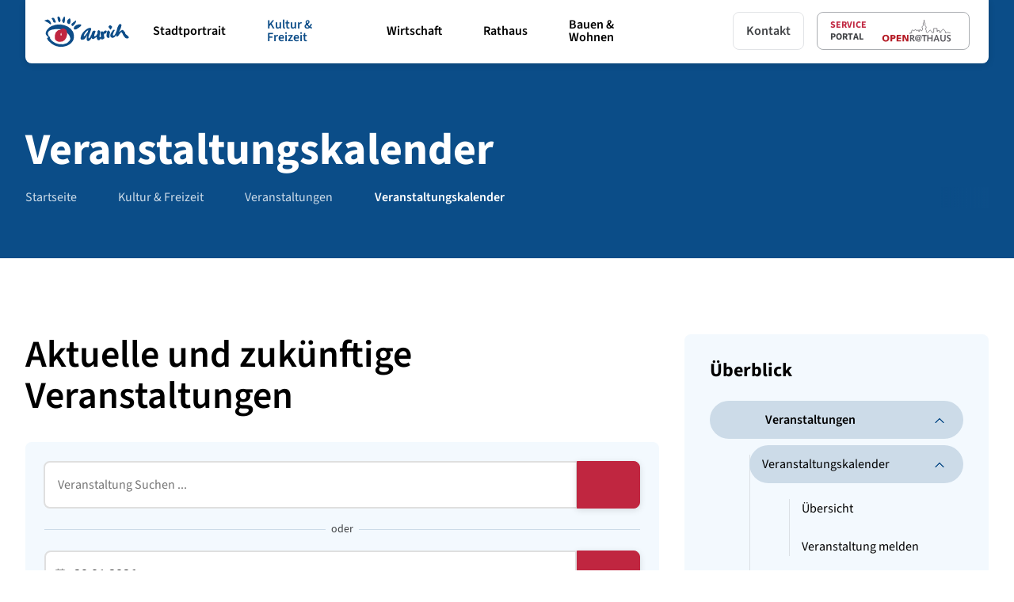

--- FILE ---
content_type: text/html; charset=utf-8
request_url: https://www.aurich.de/kultur-freizeit/veranstaltungskalender.html
body_size: 22674
content:
<!DOCTYPE html>
<html lang="de">
<head>
    <meta charset="utf-8">

<!-- 
	This website is powered by TYPO3 - inspiring people to share!
	TYPO3 is a free open source Content Management Framework initially created by Kasper Skaarhoj and licensed under GNU/GPL.
	TYPO3 is copyright 1998-2026 of Kasper Skaarhoj. Extensions are copyright of their respective owners.
	Information and contribution at https://typo3.org/
-->

<link rel="icon" href="/_assets/a5306825708315413ce4ed1403fb26f4/Icons/favicon.ico" type="image/vnd.microsoft.icon">
<title>Veranstaltungskalender: Aurich.de</title>
<meta http-equiv="x-ua-compatible" content="IE=edge">
<meta name="generator" content="TYPO3 CMS">
<meta name="viewport" content="width=device-width, initial-scale=1">
<meta name="robots" content="index,follow">
<meta property="og:title" content="Veranstaltungskalender">
<meta name="twitter:card" content="summary">
<meta name="apple-mobile-web-app-capable" content="no">


<link rel="stylesheet" href="/typo3temp/assets/css/dfd0988aa3dbc24eb5ee60227c639293.css?1716452013" media="all">
<link rel="stylesheet" href="/_assets/a5306825708315413ce4ed1403fb26f4/Gfonts/actiview.css?1767338242" media="all">
<link rel="stylesheet" href="/_assets/e799cca3073eabb617dfebf5f7cabc53/StyleSheets/Frontend/results.css?1765381146" media="all">
<link rel="stylesheet" href="/_assets/e799cca3073eabb617dfebf5f7cabc53/StyleSheets/Frontend/loader.css?1765381146" media="all">
<link rel="stylesheet" href="/build/195.addcb450.css?1767344559" media="all">
<link rel="stylesheet" href="/build/app.67f859a8.css?1767344559" media="all">






<title>Veranstaltungskalender - Aurich.de</title><script src="https://cmp.actiview.de/app.js?apiKey=1b8378e6416cd9314c527ae657fe5b399bda1a49fd2cdf09&amp;domain=6c98be2" aysnc referrerpolicy="origin"></script><script src="//maps.google.com/maps/api/js?v=3.17&sensor=false&key=AIzaSyDnGsbGv3Wkl8NmeIn15t-aTuoRn9uxn-A" async referrerpolicy="origin"></script><link rel="apple-touch-icon" sizes="180x180" href="/apple-touch-icon.png"><link rel="icon" type="image/png" sizes="16x16" href="/favicon-16x16.png"><link rel="manifest" href="/site.webmanifest"><link rel="mask-icon" href="/safari-pinned-tab.svg" color="#5bbad5"><meta name="msapplication-TileColor" content="#da532c"><meta name="theme-color" content="#ffffff">
<link rel="canonical" href="https://www.aurich.de/kultur-freizeit/veranstaltungskalender.html">
</head>
<body>

<noscript>
  <strong
    >We're sorry but <%= htmlWebpackPlugin.options.title %> doesn't work properly without JavaScript
    enabled. Please enable it to continue.</strong
  >
</noscript>

<script>
  window.sitepackagePublicPath = "/_assets/a5306825708315413ce4ed1403fb26f4/";
</script>



<div id="app-aurich">
  <nav aria-label="Sprungmarken">
    <div class="skip-content">
      <a class="skip-to btn btn-primary nowrap" title="Zur Navigation springen" href="#navbar-top"
        >Navigation</a
      >
      <a
        class="skip-to btn btn-primary nowrap"
        title="Zum Hauptinhalt springen"
        href="#main-content"
        >Hauptinhalt</a
      >
      <a class="skip-to btn btn-primary nowrap" title="Zur Fußzeile springen" href="#footer"
        >Fußzeile</a
      >
    </div>
  </nav>

  <header class="sticky-top">
  <av-navbar>
    <template v-slot="{ toggle, open, search, closeAll, minHeight, dragscroll }">
      <div class="container">
        <div class="av-navbar-wrapper justify-content-between" id="main-nav">
          <div class="av-navbar-tools">
            <div class="av-navbar-menu-toggler ms-m" tabindex="0" @click="open()">
              <div>
                <span></span>
                <span></span>
                <span></span>
              </div>
              <div class="ms-s fw-500 fs-12">Menü</div>
            </div>
            <div
              tabindex="0"
              class="av-navbar-menu-toggler-close ms-m fw-500 fs-12 d-lg-none"
              @click="open()"
            >
              <i
                class="fa fa-times me-s fs-16"
                role="img"
                aria-label="Ein Icon stellt ein X dar. Dieses impliziert die Möglichkeit zum Schließen."
              ></i>
              schließen
            </div>
            <a tabindex="0" class="av-navbar-logo me-lg-m" title="Startseite anzeigen" href="/">
              <img
                src="/_assets/a5306825708315413ce4ed1403fb26f4/Assets/aurich-logo.svg?1767338242"
                alt="Das Logo von der Stadt Aurich"
              />
            </a>

            <div class="d-flex align-items-center">
              <i
                id="mobile-search-dropdown"
                class="fal fa-search fs-20 me-m d-lg-none"
                type="button"
                @click="search(true)"
                data-bs-toggle="collapse"
                data-bs-target="#av-navbar-search-collapse"
                aria-controls="av-navbar-search-collapse"
                role="img"
                aria-label="Ein Icon stellt eine Lupe dar. Dieses impliziert die Möglichkeit für eine
                Suche."
              >
              </i>

              <div class="dropdown d-lg-none">
                <i
                  class="fal fa-comments-question-check fs-20 me-m"
                  type="button"
                  data-bs-toggle="dropdown"
                  aria-expanded="false"
                  @click="closeAll()"
                  role="img"
                  aria-label="Ein Icon stellt zwei Sprechblasen mit je einem Fragezeigen und einem Haken dar.
                  Öffnet ein Menü für Kontakt und Serviceportal."
                ></i>
                <ul class="dropdown-menu" style="width: 14.625rem">
                  <li class="px-xs">
                    <a
                      tabindex="0"
                      title="Kontakt-Button. Eine Weiterleitung, die zum Kontaktformular führt."
                      class="dropdown-item"
                      href="/kontakt.html"
                      ><i aria-hidden="true" class="fal fa-envelope me-s"></i>Kontakt</a
                    >
                  </li>
                  <li class="px-xs">
                    <a
                      tabindex="0"
                      target="_blank"
                      title="Serviceportal-Button. Eine Weiterleitung, die zu Openrathaus führt."
                      class="dropdown-item"
                      href="https://openrathaus.aurich.de/"
                      ><i aria-hidden="true" class="fal fa-building-user me-s"></i>Serviceportal</a
                    >
                  </li>
                </ul>
              </div>
            </div>
          </div>

          <div class="av-navbar-overlay" @click="closeAll()"></div>

          <div class="collapse av-navbar-search-collapse" id="av-navbar-search-collapse">
            <div class="search-content-wrapper"><av-search></av-search></div>
          </div>

          <ul class="main-nav" v-dragscroll="{active: dragscroll}">
            
              <li
                @click="toggle('.level-1', $event)"
                tabindex="0"
                class="level-1 av-navbar-left-to-right  navbar-item-margin"
                title="Stadtportrait"
              >
                
                    <div class="navbar-label d-flex align-items-center">
                      Stadtportrait
                      <i
                        class="fal fa-angle-down ms-xxs"
                        role="img"
                        aria-label="Ein Icon, welches ein Chevron darstellt, das nach unten zeigt. Impliziert
                        weitere Menüpunkte."
                      ></i>
                    </div>
                  
                <div class="av-navbar-megamenu" :style="'min-height:' +  minHeight/16 + 'rem'">
                  
                    <ul>
                      
                        <li @click="toggle('.level-2', $event)" class="level-2">
                          <a
                            tabindex="0"
                            href="/stadtinformationen.html"
                            class="d-flex align-items-center fw-600 w-100 radius-24"
                            target=""
                            title="Übersicht"
                          >
                            <av-icon
                              icon="fat fa-list-ul"
                              size="medium"
                              :stacked="true"
                              class="me-l fs-24"
                              label=""
                              hidden-aria="1"
                            >
                            </av-icon>
                            Übersicht
                          </a>
                        </li>
                      
                      
                        
                            <li @click="toggle('.level-2', $event)" class="level-2">
                              <a
                                tabindex="0"
                                href="/stadtinformationen/zahlen-daten-fakten.html"
                                class="d-flex align-items-center fw-600 w-100"
                                target=""
                                title="Zahlen, Daten &amp; Fakten"
                              >
                                <av-icon
                                  icon="fat fa-list-ol"
                                  size="medium"
                                  :stacked="true"
                                  class="me-l fs-24"
                                  label="Das Icon stellt eine Liste mit Zahlen dar."
                                  hidden-aria="1"
                                >
                                </av-icon>
                                Zahlen, Daten &amp; Fakten
                              </a>
                            </li>
                          
                      
                        
                            <li @click="toggle('.level-2', $event)" class="level-2">
                              <a
                                tabindex="0"
                                href="/stadtinformationen/stadtgeschichte.html"
                                class="d-flex align-items-center fw-600 w-100"
                                target=""
                                title="Stadtgeschichte"
                              >
                                <av-icon
                                  icon="fa-thin fa-clock-rotate-left"
                                  size="medium"
                                  :stacked="true"
                                  class="me-l fs-24"
                                  label="Das Icon stellt eine Uhr mit einem Pfeil, der am Uhrrahmen gegen den Uhrzeigersinn gerichtet ist, dar."
                                  hidden-aria="1"
                                >
                                </av-icon>
                                Stadtgeschichte
                              </a>
                            </li>
                          
                      
                        
                            <li @click="toggle('.level-2', $event)" class="level-2">
                              <a
                                tabindex="0"
                                href="/stadtinformationen/stadtwappen.html"
                                class="d-flex align-items-center fw-600 w-100"
                                target=""
                                title="Stadtwappen"
                              >
                                <av-icon
                                  icon="fa-thin fa-shield"
                                  size="medium"
                                  :stacked="true"
                                  class="me-l fs-24"
                                  label="Das Icon stellt einen Schild dar."
                                  hidden-aria="1"
                                >
                                </av-icon>
                                Stadtwappen
                              </a>
                            </li>
                          
                      
                        
                            <li @click="toggle('.level-2', $event)" class="level-2">
                              <a
                                tabindex="0"
                                href="/stadtinformationen/buergermeister-galerie.html"
                                class="d-flex align-items-center fw-600 w-100"
                                target=""
                                title="Bürgermeister-Galerie"
                              >
                                <av-icon
                                  icon="fa-thin fa-users"
                                  size="medium"
                                  :stacked="true"
                                  class="me-l fs-24"
                                  label="Das Icon stellt drei Personen dar."
                                  hidden-aria="1"
                                >
                                </av-icon>
                                Bürgermeister-Galerie
                              </a>
                            </li>
                          
                      
                        
                            <li
                              @click="toggle('.level-2', $event)"
                              tabindex="0"
                              class="level-2"
                              title="Partnerstadt Appingedam"
                            >
                              <div class="navbar-label d-flex align-items-center">
                                <av-icon
                                  icon="fa-thin fa-handshake-simple"
                                  size="medium"
                                  :stacked="true"
                                  class="icon me-l"
                                  label="Das Icon stellt einen Händedruck dar."
                                  hidden-aria="1"
                                ></av-icon>
                                <i
                                  class="fat fa-arrow-left ms-s fs-36 me-l icon-prev"
                                  role="img"
                                  aria-label="Ein Icon stellt einen Pfeil nach links dar. Dieser impliziert ein
                                  zurücknavigieren."
                                ></i>
                                Partnerstadt Appingedam

                                <i
                                  class="fal fa-chevron-right text-brand-900 ms-auto"
                                  role="img"
                                  aria-label="Ein Icon, welches ein Chevron darstellt, dass nach rechts zeigt.
                                  Impliziert weitere Menüpunkte."
                                ></i>
                              </div>
                              
                                <ul class="bg-white">
                                  
                                    <li class="level-3">
                                      <a
                                        tabindex="0"
                                        href="/partnerstadt-appingedam.html"
                                        class="navbar-label no-children d-flex align-items-center justify-content-start fw-500"
                                        target=""
                                        title="Übersicht"
                                      >
                                        <i
                                          class="fat fa-arrow-left me-l icon-prev"
                                          role="img"
                                          aria-label="Ein Icon, welches einen Pfeil nach links darstellt."
                                        ></i>
                                        Übersicht
                                      </a>
                                    </li>
                                  

                                  
                                    
                                        <li class="level-3">
                                          <a
                                            tabindex="0"
                                            href="/stadtinformationen/partnerstadt-appingedam/infos-zum-wappen.html"
                                            class="navbar-label no-children d-flex align-items-center justify-content-start fw-500"
                                            target=""
                                            title="Infos zum Wappen"
                                          >
                                            <i
                                              class="fat fa-arrow-left me-l icon-prev"
                                              role="img"
                                              aria-label="Ein Icon, welches einen Pfeil nach links darstellt.
                                              Impliziert, dass hier ein Eintrag zurückgegangen
                                              werden kann."
                                            ></i>
                                            Infos zum Wappen
                                            
                                          </a>
                                        </li>
                                      
                                  
                                </ul>
                              
                            </li>
                          
                      
                        
                            <li @click="toggle('.level-2', $event)" class="level-2">
                              <a
                                tabindex="0"
                                href="/stadtinformationen/fairtrade-stadt.html"
                                class="d-flex align-items-center fw-600 w-100"
                                target=""
                                title="Fairtrade-Stadt"
                              >
                                <av-icon
                                  icon="fa-thin fa-hand-holding-heart"
                                  size="medium"
                                  :stacked="true"
                                  class="me-l fs-24"
                                  label="Das Icon stellt eine Hand dar. Über der Hand befindet sich ein Herz."
                                  hidden-aria="1"
                                >
                                </av-icon>
                                Fairtrade-Stadt
                              </a>
                            </li>
                          
                      
                        
                            <li @click="toggle('.level-2', $event)" class="level-2">
                              <a
                                tabindex="0"
                                href="/stadtinformationen/stolpersteine-in-aurich.html"
                                class="d-flex align-items-center fw-600 w-100"
                                target=""
                                title="Stolpersteine in Aurich"
                              >
                                <av-icon
                                  icon="fa-thin fa-flower"
                                  size="medium"
                                  :stacked="true"
                                  class="me-l fs-24"
                                  label="Das Icon stellt eine Blume dar."
                                  hidden-aria="1"
                                >
                                </av-icon>
                                Stolpersteine in Aurich
                              </a>
                            </li>
                          
                      
                    </ul>
                  
                </div>
              </li>
            
              <li
                @click="toggle('.level-1', $event)"
                tabindex="0"
                class="level-1 av-navbar-left-to-right  navbar-item-margin"
                title="Kultur &amp; Freizeit"
              >
                
                    <div class="navbar-label h-100 d-flex align-items-center">
                      <div class="h-100 w-100 text-primary d-flex flex-column">
                        <div class="h-100 w-100 d-none d-lg-block">
                          
                        </div>
                        <div
                          class="h-100 w-100 d-flex align-items-center justify-content-start justify-content-lg-center"
                        >
                          Kultur &amp; Freizeit
                        </div>
                        <div
                          class="h-100 w-100 d-none d-lg-flex align-items-start justify-content-center"
                        >
                          <i
                            class="fa-solid fa-circle text-magenta-900 fs-6"
                            role="img"
                            aria-label=" Indikator für den aktiven Menüpunkt "
                          ></i>
                        </div>
                      </div>

                      <i
                        class="fal fa-angle-down ms-xxs"
                        role="img"
                        aria-label="Ein Icon stellt ein Chevron nach dar, der nacht unten zeigt. Dieses
                        impliziert die Möglichkeit zum Aufklappen des Menüpunktes"
                      ></i>
                    </div>
                  
                <div class="av-navbar-megamenu" :style="'min-height:' +  minHeight/16 + 'rem'">
                  
                    <ul>
                      
                        <li @click="toggle('.level-2', $event)" class="level-2">
                          <a
                            tabindex="0"
                            href="/kultur-freizeit.html"
                            class="d-flex align-items-center fw-600 w-100 radius-24"
                            target=""
                            title="Übersicht"
                          >
                            <av-icon
                              icon="fat fa-list-ul"
                              size="medium"
                              :stacked="true"
                              class="me-l fs-24"
                              label=""
                              hidden-aria="1"
                            >
                            </av-icon>
                            Übersicht
                          </a>
                        </li>
                      
                      
                        
                            <li
                              @click="toggle('.level-2', $event)"
                              tabindex="0"
                              class="level-2"
                              title="Veranstaltungen"
                            >
                              <div class="navbar-label d-flex align-items-center">
                                <av-icon
                                  icon="fa-thin fa-user-music"
                                  size="medium"
                                  :stacked="true"
                                  class="icon me-l"
                                  label="Das Icon stellt eine Person und eine Musiknote dar."
                                  hidden-aria="1"
                                ></av-icon>
                                <i
                                  class="fat fa-arrow-left ms-s fs-36 me-l icon-prev"
                                  role="img"
                                  aria-label="Ein Icon stellt einen Pfeil nach links dar. Dieser impliziert ein
                                  zurücknavigieren."
                                ></i>
                                Veranstaltungen

                                <i
                                  class="fal fa-chevron-right text-brand-900 ms-auto"
                                  role="img"
                                  aria-label="Ein Icon, welches ein Chevron darstellt, dass nach rechts zeigt.
                                  Impliziert weitere Menüpunkte."
                                ></i>
                              </div>
                              
                                <ul class="bg-white">
                                  

                                  
                                    
                                        <li
                                          @click="toggle('.level-3', $event)"
                                          tabindex="0"
                                          class="level-3"
                                          title="Veranstaltungskalender"
                                        >
                                          <div class="navbar-label d-flex align-items-center">
                                            <i
                                              class="fat fa-arrow-left ms-s fs-36 me-l icon-prev"
                                              role="img"
                                              aria-label="Ein Icon, welches einen Pfeil nach links darstellt.
                                              Impliziert, dass hier ein Eintrag zurückgegangen
                                              werden kann."
                                            ></i>
                                            Veranstaltungskalender
                                            <i
                                              class="fal fa-chevron-right text-brand-900 ms-auto"
                                              role="img"
                                              aria-label="Ein Icon, welches ein Chevron darstellt, das nach
                                              rechts zeigt. Impliziert weitere Menüpunkte."
                                            ></i>
                                          </div>

                                          <ul>
                                            
                                              <li class="level-4">
                                                <a
                                                  tabindex="0"
                                                  href="/kultur-freizeit/veranstaltungskalender.html"
                                                  class="d-block"
                                                  target=""
                                                  title="Übersicht"
                                                  >Übersicht</a
                                                >
                                              </li>
                                            
                                            
                                              <li class="level-4">
                                                <a
                                                  tabindex="0"
                                                  href="/kultur-freizeit/veranstaltungskalender/veranstaltung-melden.html"
                                                  class="d-block"
                                                  target=""
                                                  title="Veranstaltung melden"
                                                  >Veranstaltung melden</a
                                                >
                                              </li>
                                            
                                          </ul>
                                        </li>
                                      
                                  
                                    
                                        <li class="level-3">
                                          <a
                                            tabindex="0"
                                            href="/kultur-freizeit/kartenverkauf.html"
                                            class="navbar-label no-children d-flex align-items-center justify-content-start fw-500"
                                            target=""
                                            title="Kartenverkauf"
                                          >
                                            <i
                                              class="fat fa-arrow-left me-l icon-prev"
                                              role="img"
                                              aria-label="Ein Icon, welches einen Pfeil nach links darstellt.
                                              Impliziert, dass hier ein Eintrag zurückgegangen
                                              werden kann."
                                            ></i>
                                            Kartenverkauf
                                            
                                          </a>
                                        </li>
                                      
                                  
                                    
                                        <li class="level-3">
                                          <a
                                            tabindex="0"
                                            href="/kultur-freizeit/theaterabonnement.html"
                                            class="navbar-label no-children d-flex align-items-center justify-content-start fw-500"
                                            target=""
                                            title="Theaterabonnement"
                                          >
                                            <i
                                              class="fat fa-arrow-left me-l icon-prev"
                                              role="img"
                                              aria-label="Ein Icon, welches einen Pfeil nach links darstellt.
                                              Impliziert, dass hier ein Eintrag zurückgegangen
                                              werden kann."
                                            ></i>
                                            Theaterabonnement
                                            
                                          </a>
                                        </li>
                                      
                                  
                                    
                                        <li class="level-3">
                                          <a
                                            tabindex="0"
                                            href="/kultur-freizeit/veranstaltungen/veranstaltungshallen/-flaechen.html"
                                            class="navbar-label no-children d-flex align-items-center justify-content-start fw-500"
                                            target=""
                                            title="Veranstaltungshallen/-flächen"
                                          >
                                            <i
                                              class="fat fa-arrow-left me-l icon-prev"
                                              role="img"
                                              aria-label="Ein Icon, welches einen Pfeil nach links darstellt.
                                              Impliziert, dass hier ein Eintrag zurückgegangen
                                              werden kann."
                                            ></i>
                                            Veranstaltungshallen/-flächen
                                            
                                          </a>
                                        </li>
                                      
                                  
                                </ul>
                              
                            </li>
                          
                      
                        
                            <li
                              @click="toggle('.level-2', $event)"
                              tabindex="0"
                              class="level-2"
                              title="Freizeitangebote"
                            >
                              <div class="navbar-label d-flex align-items-center">
                                <av-icon
                                  icon="fat fa-theater-masks"
                                  size="medium"
                                  :stacked="true"
                                  class="icon me-l"
                                  label="Das Icon stellt Theater Masken dar."
                                  hidden-aria="1"
                                ></av-icon>
                                <i
                                  class="fat fa-arrow-left ms-s fs-36 me-l icon-prev"
                                  role="img"
                                  aria-label="Ein Icon stellt einen Pfeil nach links dar. Dieser impliziert ein
                                  zurücknavigieren."
                                ></i>
                                Freizeitangebote

                                <i
                                  class="fal fa-chevron-right text-brand-900 ms-auto"
                                  role="img"
                                  aria-label="Ein Icon, welches ein Chevron darstellt, dass nach rechts zeigt.
                                  Impliziert weitere Menüpunkte."
                                ></i>
                              </div>
                              
                                <ul class="bg-white">
                                  

                                  
                                    
                                        <li class="level-3">
                                          <a
                                            tabindex="0"
                                            href="https://eez-aurich.de/"
                                            class="navbar-label no-children d-flex align-items-center justify-content-start fw-500"
                                            target="_blank"
                                            title="ENERGIE ERLEBNIS ZENTRUM"
                                          >
                                            <i
                                              class="fat fa-arrow-left me-l icon-prev"
                                              role="img"
                                              aria-label="Ein Icon, welches einen Pfeil nach links darstellt.
                                              Impliziert, dass hier ein Eintrag zurückgegangen
                                              werden kann."
                                            ></i>
                                            ENERGIE ERLEBNIS ZENTRUM
                                            
                                                <i
                                                  class="fal fa-external-link text-brand-900 ms-auto"
                                                  role="img"
                                                  aria-label="Ein Icon stellt ein Quadrat dar, bei dem ein Pfeil
                                                  von der Mitte ausgehend diagonal nachs rechts oben
                                                  aus dem Quadrat heraus zeigt."
                                                ></i>
                                              
                                          </a>
                                        </li>
                                      
                                  
                                    
                                        <li
                                          @click="toggle('.level-3', $event)"
                                          tabindex="0"
                                          class="level-3"
                                          title="Kulturmeile"
                                        >
                                          <div class="navbar-label d-flex align-items-center">
                                            <i
                                              class="fat fa-arrow-left ms-s fs-36 me-l icon-prev"
                                              role="img"
                                              aria-label="Ein Icon, welches einen Pfeil nach links darstellt.
                                              Impliziert, dass hier ein Eintrag zurückgegangen
                                              werden kann."
                                            ></i>
                                            Kulturmeile
                                            <i
                                              class="fal fa-chevron-right text-brand-900 ms-auto"
                                              role="img"
                                              aria-label="Ein Icon, welches ein Chevron darstellt, das nach
                                              rechts zeigt. Impliziert weitere Menüpunkte."
                                            ></i>
                                          </div>

                                          <ul>
                                            
                                              <li class="level-4">
                                                <a
                                                  tabindex="0"
                                                  href="/kultur-freizeit/kulturmeile.html"
                                                  class="d-block"
                                                  target=""
                                                  title="Übersicht"
                                                  >Übersicht</a
                                                >
                                              </li>
                                            
                                            
                                              <li class="level-4">
                                                <a
                                                  tabindex="0"
                                                  href="/kultur-freizeit/kulturmeile/1-lambertikirche.html"
                                                  class="d-block"
                                                  target=""
                                                  title="1. Lambertikirche"
                                                  >1. Lambertikirche</a
                                                >
                                              </li>
                                            
                                              <li class="level-4">
                                                <a
                                                  tabindex="0"
                                                  href="/kultur-freizeit/kulturmeile/2-reformierte-kirche.html"
                                                  class="d-block"
                                                  target=""
                                                  title="2. Reformierte Kirche"
                                                  >2. Reformierte Kirche</a
                                                >
                                              </li>
                                            
                                              <li class="level-4">
                                                <a
                                                  tabindex="0"
                                                  href="/kultur-freizeit/kulturmeile/3-historisches-museum.html"
                                                  class="d-block"
                                                  target=""
                                                  title="3. Historisches Museum"
                                                  >3. Historisches Museum</a
                                                >
                                              </li>
                                            
                                              <li class="level-4">
                                                <a
                                                  tabindex="0"
                                                  href="/kultur-freizeit/kulturmeile/4-machmitmuseum.html"
                                                  class="d-block"
                                                  target=""
                                                  title="4. MachMitMuseum"
                                                  >4. MachMitMuseum</a
                                                >
                                              </li>
                                            
                                              <li class="level-4">
                                                <a
                                                  tabindex="0"
                                                  href="/kultur-freizeit/kulturmeile/5-stadtbibliothek.html"
                                                  class="d-block"
                                                  target=""
                                                  title="5. Stadtbibliothek"
                                                  >5. Stadtbibliothek</a
                                                >
                                              </li>
                                            
                                              <li class="level-4">
                                                <a
                                                  tabindex="0"
                                                  href="/kultur-freizeit/kulturmeile/6-katholische-kirche.html"
                                                  class="d-block"
                                                  target=""
                                                  title="6. Katholische Kirche"
                                                  >6. Katholische Kirche</a
                                                >
                                              </li>
                                            
                                              <li class="level-4">
                                                <a
                                                  tabindex="0"
                                                  href="/kultur-freizeit/kulturmeile/7-ostfriesische-landschaft.html"
                                                  class="d-block"
                                                  target=""
                                                  title="7. Ostfriesische Landschaft"
                                                  >7. Ostfriesische Landschaft</a
                                                >
                                              </li>
                                            
                                              <li class="level-4">
                                                <a
                                                  tabindex="0"
                                                  href="/kultur-freizeit/kulturmeile/8-kunstpavillon.html"
                                                  class="d-block"
                                                  target=""
                                                  title="8. Kunstpavillon"
                                                  >8. Kunstpavillon</a
                                                >
                                              </li>
                                            
                                              <li class="level-4">
                                                <a
                                                  tabindex="0"
                                                  href="/kultur-freizeit/kulturmeile/9-auricher-schloss.html"
                                                  class="d-block"
                                                  target=""
                                                  title="9. Auricher Schloss"
                                                  >9. Auricher Schloss</a
                                                >
                                              </li>
                                            
                                              <li class="level-4">
                                                <a
                                                  tabindex="0"
                                                  href="/kultur-freizeit/kulturmeile/10-marstall.html"
                                                  class="d-block"
                                                  target=""
                                                  title="10. Marstall"
                                                  >10. Marstall</a
                                                >
                                              </li>
                                            
                                              <li class="level-4">
                                                <a
                                                  tabindex="0"
                                                  href="/kultur-freizeit/kulturmeile/11-musikschule.html"
                                                  class="d-block"
                                                  target=""
                                                  title="11. Musikschule"
                                                  >11. Musikschule</a
                                                >
                                              </li>
                                            
                                              <li class="level-4">
                                                <a
                                                  tabindex="0"
                                                  href="/kultur-freizeit/kulturmeile/12-stiftsmuehle.html"
                                                  class="d-block"
                                                  target=""
                                                  title="12. Stiftsmühle"
                                                  >12. Stiftsmühle</a
                                                >
                                              </li>
                                            
                                          </ul>
                                        </li>
                                      
                                  
                                    
                                        <li class="level-3">
                                          <a
                                            tabindex="0"
                                            href="/kultur-freizeit/kino-und-filmbar.html"
                                            class="navbar-label no-children d-flex align-items-center justify-content-start fw-500"
                                            target=""
                                            title="Kino und Filmbar"
                                          >
                                            <i
                                              class="fat fa-arrow-left me-l icon-prev"
                                              role="img"
                                              aria-label="Ein Icon, welches einen Pfeil nach links darstellt.
                                              Impliziert, dass hier ein Eintrag zurückgegangen
                                              werden kann."
                                            ></i>
                                            Kino und Filmbar
                                            
                                          </a>
                                        </li>
                                      
                                  
                                    
                                        <li class="level-3">
                                          <a
                                            tabindex="0"
                                            href="/kultur-freizeit/museen.html"
                                            class="navbar-label no-children d-flex align-items-center justify-content-start fw-500"
                                            target=""
                                            title="Museen"
                                          >
                                            <i
                                              class="fat fa-arrow-left me-l icon-prev"
                                              role="img"
                                              aria-label="Ein Icon, welches einen Pfeil nach links darstellt.
                                              Impliziert, dass hier ein Eintrag zurückgegangen
                                              werden kann."
                                            ></i>
                                            Museen
                                            
                                          </a>
                                        </li>
                                      
                                  
                                    
                                        <li class="level-3">
                                          <a
                                            tabindex="0"
                                            href="https://www.miraculum-aurich.de/kunstschule/"
                                            class="navbar-label no-children d-flex align-items-center justify-content-start fw-500"
                                            target="_blank"
                                            title="Kunstschule"
                                          >
                                            <i
                                              class="fat fa-arrow-left me-l icon-prev"
                                              role="img"
                                              aria-label="Ein Icon, welches einen Pfeil nach links darstellt.
                                              Impliziert, dass hier ein Eintrag zurückgegangen
                                              werden kann."
                                            ></i>
                                            Kunstschule
                                            
                                                <i
                                                  class="fal fa-external-link text-brand-900 ms-auto"
                                                  role="img"
                                                  aria-label="Ein Icon stellt ein Quadrat dar, bei dem ein Pfeil
                                                  von der Mitte ausgehend diagonal nachs rechts oben
                                                  aus dem Quadrat heraus zeigt."
                                                ></i>
                                              
                                          </a>
                                        </li>
                                      
                                  
                                    
                                        <li class="level-3">
                                          <a
                                            tabindex="0"
                                            href="/kultur-freizeit/schwimmvergnuegen.html"
                                            class="navbar-label no-children d-flex align-items-center justify-content-start fw-500"
                                            target=""
                                            title="Schwimmvergnügen"
                                          >
                                            <i
                                              class="fat fa-arrow-left me-l icon-prev"
                                              role="img"
                                              aria-label="Ein Icon, welches einen Pfeil nach links darstellt.
                                              Impliziert, dass hier ein Eintrag zurückgegangen
                                              werden kann."
                                            ></i>
                                            Schwimmvergnügen
                                            
                                          </a>
                                        </li>
                                      
                                  
                                    
                                        <li class="level-3">
                                          <a
                                            tabindex="0"
                                            href="/kultur-freizeit/skatehalle.html"
                                            class="navbar-label no-children d-flex align-items-center justify-content-start fw-500"
                                            target=""
                                            title="Skatehalle"
                                          >
                                            <i
                                              class="fat fa-arrow-left me-l icon-prev"
                                              role="img"
                                              aria-label="Ein Icon, welches einen Pfeil nach links darstellt.
                                              Impliziert, dass hier ein Eintrag zurückgegangen
                                              werden kann."
                                            ></i>
                                            Skatehalle
                                            
                                          </a>
                                        </li>
                                      
                                  
                                    
                                        <li class="level-3">
                                          <a
                                            tabindex="0"
                                            href="http://www.stadtbibliothek-aurich.de"
                                            class="navbar-label no-children d-flex align-items-center justify-content-start fw-500"
                                            target="_blank"
                                            title="Stadtbibliothek Aurich"
                                          >
                                            <i
                                              class="fat fa-arrow-left me-l icon-prev"
                                              role="img"
                                              aria-label="Ein Icon, welches einen Pfeil nach links darstellt.
                                              Impliziert, dass hier ein Eintrag zurückgegangen
                                              werden kann."
                                            ></i>
                                            Stadtbibliothek Aurich
                                            
                                                <i
                                                  class="fal fa-external-link text-brand-900 ms-auto"
                                                  role="img"
                                                  aria-label="Ein Icon stellt ein Quadrat dar, bei dem ein Pfeil
                                                  von der Mitte ausgehend diagonal nachs rechts oben
                                                  aus dem Quadrat heraus zeigt."
                                                ></i>
                                              
                                          </a>
                                        </li>
                                      
                                  
                                    
                                        <li
                                          @click="toggle('.level-3', $event)"
                                          tabindex="0"
                                          class="level-3"
                                          title="Stadtführungen"
                                        >
                                          <div class="navbar-label d-flex align-items-center">
                                            <i
                                              class="fat fa-arrow-left ms-s fs-36 me-l icon-prev"
                                              role="img"
                                              aria-label="Ein Icon, welches einen Pfeil nach links darstellt.
                                              Impliziert, dass hier ein Eintrag zurückgegangen
                                              werden kann."
                                            ></i>
                                            Stadtführungen
                                            <i
                                              class="fal fa-chevron-right text-brand-900 ms-auto"
                                              role="img"
                                              aria-label="Ein Icon, welches ein Chevron darstellt, das nach
                                              rechts zeigt. Impliziert weitere Menüpunkte."
                                            ></i>
                                          </div>

                                          <ul>
                                            
                                              <li class="level-4">
                                                <a
                                                  tabindex="0"
                                                  href="/kultur-freizeit/stadtfuehrungen.html"
                                                  class="d-block"
                                                  target=""
                                                  title="Übersicht"
                                                  >Übersicht</a
                                                >
                                              </li>
                                            
                                            
                                              <li class="level-4">
                                                <a
                                                  tabindex="0"
                                                  href="/kultur-freizeit/stadtfuehrungen/kostuemierte-stadtfuehrungen.html"
                                                  class="d-block"
                                                  target=""
                                                  title="Kostümierte Stadtführungen"
                                                  >Kostümierte Stadtführungen</a
                                                >
                                              </li>
                                            
                                              <li class="level-4">
                                                <a
                                                  tabindex="0"
                                                  href="/kultur-freizeit/stadtfuehrungen/stadtfuehrungen-mit-der-stadtfuehrervereinigung.html"
                                                  class="d-block"
                                                  target=""
                                                  title="Stadtführungen mit der Stadtführervereinigung"
                                                  >Stadtführungen mit der Stadtführervereinigung</a
                                                >
                                              </li>
                                            
                                          </ul>
                                        </li>
                                      
                                  
                                    
                                        <li
                                          @click="toggle('.level-3', $event)"
                                          tabindex="0"
                                          class="level-3"
                                          title="Wochenmarkt"
                                        >
                                          <div class="navbar-label d-flex align-items-center">
                                            <i
                                              class="fat fa-arrow-left ms-s fs-36 me-l icon-prev"
                                              role="img"
                                              aria-label="Ein Icon, welches einen Pfeil nach links darstellt.
                                              Impliziert, dass hier ein Eintrag zurückgegangen
                                              werden kann."
                                            ></i>
                                            Wochenmarkt
                                            <i
                                              class="fal fa-chevron-right text-brand-900 ms-auto"
                                              role="img"
                                              aria-label="Ein Icon, welches ein Chevron darstellt, das nach
                                              rechts zeigt. Impliziert weitere Menüpunkte."
                                            ></i>
                                          </div>

                                          <ul>
                                            
                                              <li class="level-4">
                                                <a
                                                  tabindex="0"
                                                  href="/kultur-freizeit/wochenmarkt.html"
                                                  class="d-block"
                                                  target=""
                                                  title="Übersicht"
                                                  >Übersicht</a
                                                >
                                              </li>
                                            
                                            
                                              <li class="level-4">
                                                <a
                                                  tabindex="0"
                                                  href="/kultur-freizeit/wochenmarkt/aalraeucherei-dieter-janssen.html"
                                                  class="d-block"
                                                  target=""
                                                  title="Aalräucherei Dieter Janssen"
                                                  >Aalräucherei Dieter Janssen</a
                                                >
                                              </li>
                                            
                                              <li class="level-4">
                                                <a
                                                  tabindex="0"
                                                  href="/kultur-freizeit/wochenmarkt/auricher-weltladen-1.html"
                                                  class="d-block"
                                                  target=""
                                                  title="Auricher Weltladen"
                                                  >Auricher Weltladen</a
                                                >
                                              </li>
                                            
                                              <li class="level-4">
                                                <a
                                                  tabindex="0"
                                                  href="/kultur-freizeit/wochenmarkt/bargsteder-kanoniere.html"
                                                  class="d-block"
                                                  target=""
                                                  title="Bargsteder Kanoniere"
                                                  >Bargsteder Kanoniere</a
                                                >
                                              </li>
                                            
                                              <li class="level-4">
                                                <a
                                                  tabindex="0"
                                                  href="/kultur-freizeit/wochenmarkt/baumschule-losch.html"
                                                  class="d-block"
                                                  target=""
                                                  title="Baumschule Losch"
                                                  >Baumschule Losch</a
                                                >
                                              </li>
                                            
                                              <li class="level-4">
                                                <a
                                                  tabindex="0"
                                                  href="/kultur-freizeit/wochenmarkt/biolandhof-agena-dreyer.html"
                                                  class="d-block"
                                                  target=""
                                                  title="Biolandhof Agena Dreyer"
                                                  >Biolandhof Agena Dreyer</a
                                                >
                                              </li>
                                            
                                              <li class="level-4">
                                                <a
                                                  tabindex="0"
                                                  href="/kultur-freizeit/wochenmarkt/brookmerlander-kraeuterhexe.html"
                                                  class="d-block"
                                                  target=""
                                                  title="Brookmerlander Kräuterhexe"
                                                  >Brookmerlander Kräuterhexe</a
                                                >
                                              </li>
                                            
                                              <li class="level-4">
                                                <a
                                                  tabindex="0"
                                                  href="/kultur-freizeit/wochenmarkt/buecherdiele-adelmund.html"
                                                  class="d-block"
                                                  target=""
                                                  title="Bücherdiele Adelmund"
                                                  >Bücherdiele Adelmund</a
                                                >
                                              </li>
                                            
                                              <li class="level-4">
                                                <a
                                                  tabindex="0"
                                                  href="/kultur-freizeit/wochenmarkt/fischhandlung-ludwig-eilts.html"
                                                  class="d-block"
                                                  target=""
                                                  title="Fischhandlung Ludwig Eilts"
                                                  >Fischhandlung Ludwig Eilts</a
                                                >
                                              </li>
                                            
                                              <li class="level-4">
                                                <a
                                                  tabindex="0"
                                                  href="/kultur-freizeit/wochenmarkt/fleischerei-munk.html"
                                                  class="d-block"
                                                  target=""
                                                  title="Fleischerei Munk"
                                                  >Fleischerei Munk</a
                                                >
                                              </li>
                                            
                                              <li class="level-4">
                                                <a
                                                  tabindex="0"
                                                  href="/kultur-freizeit/wochenmarkt/gemuesedirektvermarktung-weyerts.html"
                                                  class="d-block"
                                                  target=""
                                                  title="Gemüsedirektvermarktung Weyerts"
                                                  >Gemüsedirektvermarktung Weyerts</a
                                                >
                                              </li>
                                            
                                              <li class="level-4">
                                                <a
                                                  tabindex="0"
                                                  href="/kultur-freizeit/wochenmarkt/grafthof.html"
                                                  class="d-block"
                                                  target=""
                                                  title="Grafthof"
                                                  >Grafthof</a
                                                >
                                              </li>
                                            
                                              <li class="level-4">
                                                <a
                                                  tabindex="0"
                                                  href="/kultur-freizeit/wochenmarkt/harmke-janssen.html"
                                                  class="d-block"
                                                  target=""
                                                  title="Harmke Janssen"
                                                  >Harmke Janssen</a
                                                >
                                              </li>
                                            
                                              <li class="level-4">
                                                <a
                                                  tabindex="0"
                                                  href="/kultur-freizeit/wochenmarkt/hof-fass.html"
                                                  class="d-block"
                                                  target=""
                                                  title="Hof Faß"
                                                  >Hof Faß</a
                                                >
                                              </li>
                                            
                                              <li class="level-4">
                                                <a
                                                  tabindex="0"
                                                  href="/kultur-freizeit/wochenmarkt/holzofenbaeckerei-ripken.html"
                                                  class="d-block"
                                                  target=""
                                                  title="Holzofenbäckerei Ripken"
                                                  >Holzofenbäckerei Ripken</a
                                                >
                                              </li>
                                            
                                              <li class="level-4">
                                                <a
                                                  tabindex="0"
                                                  href="/kultur-freizeit/wochenmarkt/poppinga-obsthof.html"
                                                  class="d-block"
                                                  target=""
                                                  title="Poppinga Obsthof"
                                                  >Poppinga Obsthof</a
                                                >
                                              </li>
                                            
                                              <li class="level-4">
                                                <a
                                                  tabindex="0"
                                                  href="/kultur-freizeit/wochenmarkt/ulferts-muenkeboe.html"
                                                  class="d-block"
                                                  target=""
                                                  title="Ulferts Münkeboe"
                                                  >Ulferts Münkeboe</a
                                                >
                                              </li>
                                            
                                          </ul>
                                        </li>
                                      
                                  
                                    
                                        <li class="level-3">
                                          <a
                                            tabindex="0"
                                            href="/kultur-freizeit/stadtfuehrungen/freizeitangebote/energie-erlebnis-zentrum-1/zentrum-natur-und-technik.html"
                                            class="navbar-label no-children d-flex align-items-center justify-content-start fw-500"
                                            target=""
                                            title="Zentrum Natur und Technik"
                                          >
                                            <i
                                              class="fat fa-arrow-left me-l icon-prev"
                                              role="img"
                                              aria-label="Ein Icon, welches einen Pfeil nach links darstellt.
                                              Impliziert, dass hier ein Eintrag zurückgegangen
                                              werden kann."
                                            ></i>
                                            Zentrum Natur und Technik
                                            
                                          </a>
                                        </li>
                                      
                                  
                                </ul>
                              
                            </li>
                          
                      
                        
                            <li
                              @click="toggle('.level-2', $event)"
                              tabindex="0"
                              class="level-2"
                              title="Sportstätten"
                            >
                              <div class="navbar-label d-flex align-items-center">
                                <av-icon
                                  icon="fa-thin fa-court-sport"
                                  size="medium"
                                  :stacked="true"
                                  class="icon me-l"
                                  label="Das Icon stellt einen Sportplatz dar."
                                  hidden-aria="1"
                                ></av-icon>
                                <i
                                  class="fat fa-arrow-left ms-s fs-36 me-l icon-prev"
                                  role="img"
                                  aria-label="Ein Icon stellt einen Pfeil nach links dar. Dieser impliziert ein
                                  zurücknavigieren."
                                ></i>
                                Sportstätten

                                <i
                                  class="fal fa-chevron-right text-brand-900 ms-auto"
                                  role="img"
                                  aria-label="Ein Icon, welches ein Chevron darstellt, dass nach rechts zeigt.
                                  Impliziert weitere Menüpunkte."
                                ></i>
                              </div>
                              
                                <ul class="bg-white">
                                  

                                  
                                    
                                        <li class="level-3">
                                          <a
                                            tabindex="0"
                                            href="/kultur-freizeit/sportstaetten-belegungsportal.html"
                                            class="navbar-label no-children d-flex align-items-center justify-content-start fw-500"
                                            target=""
                                            title="Sportstätten-Belegungsportal"
                                          >
                                            <i
                                              class="fat fa-arrow-left me-l icon-prev"
                                              role="img"
                                              aria-label="Ein Icon, welches einen Pfeil nach links darstellt.
                                              Impliziert, dass hier ein Eintrag zurückgegangen
                                              werden kann."
                                            ></i>
                                            Sportstätten-Belegungsportal
                                            
                                          </a>
                                        </li>
                                      
                                  
                                </ul>
                              
                            </li>
                          
                      
                        
                            <li
                              @click="toggle('.level-2', $event)"
                              tabindex="0"
                              class="level-2"
                              title="Tourismus"
                            >
                              <div class="navbar-label d-flex align-items-center">
                                <av-icon
                                  icon="fa-thin fa-person-biking"
                                  size="medium"
                                  :stacked="true"
                                  class="icon me-l"
                                  label="Das Icon stellt einen Radfahrer dar."
                                  hidden-aria="1"
                                ></av-icon>
                                <i
                                  class="fat fa-arrow-left ms-s fs-36 me-l icon-prev"
                                  role="img"
                                  aria-label="Ein Icon stellt einen Pfeil nach links dar. Dieser impliziert ein
                                  zurücknavigieren."
                                ></i>
                                Tourismus

                                <i
                                  class="fal fa-chevron-right text-brand-900 ms-auto"
                                  role="img"
                                  aria-label="Ein Icon, welches ein Chevron darstellt, dass nach rechts zeigt.
                                  Impliziert weitere Menüpunkte."
                                ></i>
                              </div>
                              
                                <ul class="bg-white">
                                  

                                  
                                    
                                        <li class="level-3">
                                          <a
                                            tabindex="0"
                                            href="/kultur-freizeit/urlaub-im-herzen-ostfrieslands.html"
                                            class="navbar-label no-children d-flex align-items-center justify-content-start fw-500"
                                            target=""
                                            title="Urlaub im Herzen Ostfrieslands"
                                          >
                                            <i
                                              class="fat fa-arrow-left me-l icon-prev"
                                              role="img"
                                              aria-label="Ein Icon, welches einen Pfeil nach links darstellt.
                                              Impliziert, dass hier ein Eintrag zurückgegangen
                                              werden kann."
                                            ></i>
                                            Urlaub im Herzen Ostfrieslands
                                            
                                          </a>
                                        </li>
                                      
                                  
                                </ul>
                              
                            </li>
                          
                      
                    </ul>
                  
                </div>
              </li>
            
              <li
                @click="toggle('.level-1', $event)"
                tabindex="0"
                class="level-1 av-navbar-left-to-right  navbar-item-margin"
                title="Wirtschaft"
              >
                
                    <div class="navbar-label d-flex align-items-center">
                      Wirtschaft
                      <i
                        class="fal fa-angle-down ms-xxs"
                        role="img"
                        aria-label="Ein Icon, welches ein Chevron darstellt, das nach unten zeigt. Impliziert
                        weitere Menüpunkte."
                      ></i>
                    </div>
                  
                <div class="av-navbar-megamenu" :style="'min-height:' +  minHeight/16 + 'rem'">
                  
                    <ul>
                      
                        <li @click="toggle('.level-2', $event)" class="level-2">
                          <a
                            tabindex="0"
                            href="/wirtschaft.html"
                            class="d-flex align-items-center fw-600 w-100 radius-24"
                            target=""
                            title="Übersicht"
                          >
                            <av-icon
                              icon="fat fa-list-ul"
                              size="medium"
                              :stacked="true"
                              class="me-l fs-24"
                              label=""
                              hidden-aria="1"
                            >
                            </av-icon>
                            Übersicht
                          </a>
                        </li>
                      
                      
                        
                            <li
                              @click="toggle('.level-2', $event)"
                              tabindex="0"
                              class="level-2"
                              title="Informationen"
                            >
                              <div class="navbar-label d-flex align-items-center">
                                <av-icon
                                  icon="fa-thin fa-info-circle"
                                  size="medium"
                                  :stacked="true"
                                  class="icon me-l"
                                  label="Das Icon stellt den Buchstaben i in einem Kreis dar."
                                  hidden-aria="1"
                                ></av-icon>
                                <i
                                  class="fat fa-arrow-left ms-s fs-36 me-l icon-prev"
                                  role="img"
                                  aria-label="Ein Icon stellt einen Pfeil nach links dar. Dieser impliziert ein
                                  zurücknavigieren."
                                ></i>
                                Informationen

                                <i
                                  class="fal fa-chevron-right text-brand-900 ms-auto"
                                  role="img"
                                  aria-label="Ein Icon, welches ein Chevron darstellt, dass nach rechts zeigt.
                                  Impliziert weitere Menüpunkte."
                                ></i>
                              </div>
                              
                                <ul class="bg-white">
                                  

                                  
                                    
                                        <li class="level-3">
                                          <a
                                            tabindex="0"
                                            href="/wirtschaft/aktuelle-informationen.html"
                                            class="navbar-label no-children d-flex align-items-center justify-content-start fw-500"
                                            target=""
                                            title="Aktuelle Informationen"
                                          >
                                            <i
                                              class="fat fa-arrow-left me-l icon-prev"
                                              role="img"
                                              aria-label="Ein Icon, welches einen Pfeil nach links darstellt.
                                              Impliziert, dass hier ein Eintrag zurückgegangen
                                              werden kann."
                                            ></i>
                                            Aktuelle Informationen
                                            
                                          </a>
                                        </li>
                                      
                                  
                                    
                                        <li class="level-3">
                                          <a
                                            tabindex="0"
                                            href="https://www.aurich-wireless.de/"
                                            class="navbar-label no-children d-flex align-items-center justify-content-start fw-500"
                                            target="_blank"
                                            title="Aurich Wireless"
                                          >
                                            <i
                                              class="fat fa-arrow-left me-l icon-prev"
                                              role="img"
                                              aria-label="Ein Icon, welches einen Pfeil nach links darstellt.
                                              Impliziert, dass hier ein Eintrag zurückgegangen
                                              werden kann."
                                            ></i>
                                            Aurich Wireless
                                            
                                                <i
                                                  class="fal fa-external-link text-brand-900 ms-auto"
                                                  role="img"
                                                  aria-label="Ein Icon stellt ein Quadrat dar, bei dem ein Pfeil
                                                  von der Mitte ausgehend diagonal nachs rechts oben
                                                  aus dem Quadrat heraus zeigt."
                                                ></i>
                                              
                                          </a>
                                        </li>
                                      
                                  
                                    
                                        <li class="level-3">
                                          <a
                                            tabindex="0"
                                            href="/wirtschaft/auricher-innenstadt.html"
                                            class="navbar-label no-children d-flex align-items-center justify-content-start fw-500"
                                            target=""
                                            title="Auricher Innenstadt"
                                          >
                                            <i
                                              class="fat fa-arrow-left me-l icon-prev"
                                              role="img"
                                              aria-label="Ein Icon, welches einen Pfeil nach links darstellt.
                                              Impliziert, dass hier ein Eintrag zurückgegangen
                                              werden kann."
                                            ></i>
                                            Auricher Innenstadt
                                            
                                          </a>
                                        </li>
                                      
                                  
                                    
                                        <li class="level-3">
                                          <a
                                            tabindex="0"
                                            href="/wirtschaft/stadtgutschein-aurich.html"
                                            class="navbar-label no-children d-flex align-items-center justify-content-start fw-500"
                                            target=""
                                            title="Stadtgutschein Aurich"
                                          >
                                            <i
                                              class="fat fa-arrow-left me-l icon-prev"
                                              role="img"
                                              aria-label="Ein Icon, welches einen Pfeil nach links darstellt.
                                              Impliziert, dass hier ein Eintrag zurückgegangen
                                              werden kann."
                                            ></i>
                                            Stadtgutschein Aurich
                                            
                                          </a>
                                        </li>
                                      
                                  
                                    
                                        <li class="level-3">
                                          <a
                                            tabindex="0"
                                            href="/wirtschaft/leader.html"
                                            class="navbar-label no-children d-flex align-items-center justify-content-start fw-500"
                                            target=""
                                            title="LEADER"
                                          >
                                            <i
                                              class="fat fa-arrow-left me-l icon-prev"
                                              role="img"
                                              aria-label="Ein Icon, welches einen Pfeil nach links darstellt.
                                              Impliziert, dass hier ein Eintrag zurückgegangen
                                              werden kann."
                                            ></i>
                                            LEADER
                                            
                                          </a>
                                        </li>
                                      
                                  
                                    
                                        <li class="level-3">
                                          <a
                                            tabindex="0"
                                            href="/wirtschaft/nette-toilette.html"
                                            class="navbar-label no-children d-flex align-items-center justify-content-start fw-500"
                                            target=""
                                            title="Nette Toilette"
                                          >
                                            <i
                                              class="fat fa-arrow-left me-l icon-prev"
                                              role="img"
                                              aria-label="Ein Icon, welches einen Pfeil nach links darstellt.
                                              Impliziert, dass hier ein Eintrag zurückgegangen
                                              werden kann."
                                            ></i>
                                            Nette Toilette
                                            
                                          </a>
                                        </li>
                                      
                                  
                                    
                                        <li class="level-3">
                                          <a
                                            tabindex="0"
                                            href="/wirtschaft/wirtschaftsstandort.html"
                                            class="navbar-label no-children d-flex align-items-center justify-content-start fw-500"
                                            target=""
                                            title="Wirtschaftsstandort"
                                          >
                                            <i
                                              class="fat fa-arrow-left me-l icon-prev"
                                              role="img"
                                              aria-label="Ein Icon, welches einen Pfeil nach links darstellt.
                                              Impliziert, dass hier ein Eintrag zurückgegangen
                                              werden kann."
                                            ></i>
                                            Wirtschaftsstandort
                                            
                                          </a>
                                        </li>
                                      
                                  
                                    
                                        <li class="level-3">
                                          <a
                                            tabindex="0"
                                            href="/wirtschaft/eisenbahninfrastrukturgesellschaft.html"
                                            class="navbar-label no-children d-flex align-items-center justify-content-start fw-500"
                                            target=""
                                            title="Eisenbahninfrastrukturgesellschaft"
                                          >
                                            <i
                                              class="fat fa-arrow-left me-l icon-prev"
                                              role="img"
                                              aria-label="Ein Icon, welches einen Pfeil nach links darstellt.
                                              Impliziert, dass hier ein Eintrag zurückgegangen
                                              werden kann."
                                            ></i>
                                            Eisenbahninfrastrukturgesellschaft
                                            
                                          </a>
                                        </li>
                                      
                                  
                                    
                                        <li class="level-3">
                                          <a
                                            tabindex="0"
                                            href="/wirtschaft/foerdermassnahme-erschliessung-des-industrie-und-gewerbegebietes-schirum-iv.html"
                                            class="navbar-label no-children d-flex align-items-center justify-content-start fw-500"
                                            target=""
                                            title="Fördermaßnahme &quot;Erschließung des Industrie- und Gewerbegebietes Schirum IV&quot;"
                                          >
                                            <i
                                              class="fat fa-arrow-left me-l icon-prev"
                                              role="img"
                                              aria-label="Ein Icon, welches einen Pfeil nach links darstellt.
                                              Impliziert, dass hier ein Eintrag zurückgegangen
                                              werden kann."
                                            ></i>
                                            Fördermaßnahme &quot;Erschließung des Industrie- und Gewerbegebietes Schirum IV&quot;
                                            
                                          </a>
                                        </li>
                                      
                                  
                                    
                                        <li class="level-3">
                                          <a
                                            tabindex="0"
                                            href="/wirtschaft/kontakt.html"
                                            class="navbar-label no-children d-flex align-items-center justify-content-start fw-500"
                                            target=""
                                            title="Kontakt"
                                          >
                                            <i
                                              class="fat fa-arrow-left me-l icon-prev"
                                              role="img"
                                              aria-label="Ein Icon, welches einen Pfeil nach links darstellt.
                                              Impliziert, dass hier ein Eintrag zurückgegangen
                                              werden kann."
                                            ></i>
                                            Kontakt
                                            
                                          </a>
                                        </li>
                                      
                                  
                                </ul>
                              
                            </li>
                          
                      
                        
                            <li
                              @click="toggle('.level-2', $event)"
                              tabindex="0"
                              class="level-2"
                              title="Unternehmen"
                            >
                              <div class="navbar-label d-flex align-items-center">
                                <av-icon
                                  icon="fa-thin fa-building"
                                  size="medium"
                                  :stacked="true"
                                  class="icon me-l"
                                  label="Das Icon stellt ein Gebäude dar."
                                  hidden-aria="1"
                                ></av-icon>
                                <i
                                  class="fat fa-arrow-left ms-s fs-36 me-l icon-prev"
                                  role="img"
                                  aria-label="Ein Icon stellt einen Pfeil nach links dar. Dieser impliziert ein
                                  zurücknavigieren."
                                ></i>
                                Unternehmen

                                <i
                                  class="fal fa-chevron-right text-brand-900 ms-auto"
                                  role="img"
                                  aria-label="Ein Icon, welches ein Chevron darstellt, dass nach rechts zeigt.
                                  Impliziert weitere Menüpunkte."
                                ></i>
                              </div>
                              
                                <ul class="bg-white">
                                  

                                  
                                    
                                        <li class="level-3">
                                          <a
                                            tabindex="0"
                                            href="/wirtschaft/branchenbuch.html"
                                            class="navbar-label no-children d-flex align-items-center justify-content-start fw-500"
                                            target=""
                                            title="Branchenbuch"
                                          >
                                            <i
                                              class="fat fa-arrow-left me-l icon-prev"
                                              role="img"
                                              aria-label="Ein Icon, welches einen Pfeil nach links darstellt.
                                              Impliziert, dass hier ein Eintrag zurückgegangen
                                              werden kann."
                                            ></i>
                                            Branchenbuch
                                            
                                          </a>
                                        </li>
                                      
                                  
                                    
                                        <li class="level-3">
                                          <a
                                            tabindex="0"
                                            href="/wirtschaft/messestadt.html"
                                            class="navbar-label no-children d-flex align-items-center justify-content-start fw-500"
                                            target=""
                                            title="Messestadt"
                                          >
                                            <i
                                              class="fat fa-arrow-left me-l icon-prev"
                                              role="img"
                                              aria-label="Ein Icon, welches einen Pfeil nach links darstellt.
                                              Impliziert, dass hier ein Eintrag zurückgegangen
                                              werden kann."
                                            ></i>
                                            Messestadt
                                            
                                          </a>
                                        </li>
                                      
                                  
                                    
                                        <li class="level-3">
                                          <a
                                            tabindex="0"
                                            href="/wirtschaft/seminarstadt.html"
                                            class="navbar-label no-children d-flex align-items-center justify-content-start fw-500"
                                            target=""
                                            title="Seminarstadt"
                                          >
                                            <i
                                              class="fat fa-arrow-left me-l icon-prev"
                                              role="img"
                                              aria-label="Ein Icon, welches einen Pfeil nach links darstellt.
                                              Impliziert, dass hier ein Eintrag zurückgegangen
                                              werden kann."
                                            ></i>
                                            Seminarstadt
                                            
                                          </a>
                                        </li>
                                      
                                  
                                </ul>
                              
                            </li>
                          
                      
                        
                            <li
                              @click="toggle('.level-2', $event)"
                              tabindex="0"
                              class="level-2"
                              title="Wirtschaftsförderung"
                            >
                              <div class="navbar-label d-flex align-items-center">
                                <av-icon
                                  icon="fat fa-hand-holding-hand"
                                  size="medium"
                                  :stacked="true"
                                  class="icon me-l"
                                  label=""
                                  hidden-aria="1"
                                ></av-icon>
                                <i
                                  class="fat fa-arrow-left ms-s fs-36 me-l icon-prev"
                                  role="img"
                                  aria-label="Ein Icon stellt einen Pfeil nach links dar. Dieser impliziert ein
                                  zurücknavigieren."
                                ></i>
                                Wirtschaftsförderung

                                <i
                                  class="fal fa-chevron-right text-brand-900 ms-auto"
                                  role="img"
                                  aria-label="Ein Icon, welches ein Chevron darstellt, dass nach rechts zeigt.
                                  Impliziert weitere Menüpunkte."
                                ></i>
                              </div>
                              
                                <ul class="bg-white">
                                  
                                    <li class="level-3">
                                      <a
                                        tabindex="0"
                                        href="/wirtschaft/wirtschaftsfoerderung.html"
                                        class="navbar-label no-children d-flex align-items-center justify-content-start fw-500"
                                        target=""
                                        title="Übersicht"
                                      >
                                        <i
                                          class="fat fa-arrow-left me-l icon-prev"
                                          role="img"
                                          aria-label="Ein Icon, welches einen Pfeil nach links darstellt."
                                        ></i>
                                        Übersicht
                                      </a>
                                    </li>
                                  

                                  
                                    
                                        <li class="level-3">
                                          <a
                                            tabindex="0"
                                            href="/wirtschaft/wirtschaftsfoerderung/wirtschaftsstandort-/-standortprofil.html"
                                            class="navbar-label no-children d-flex align-items-center justify-content-start fw-500"
                                            target=""
                                            title="Wirtschaftsstandort / Standortprofil"
                                          >
                                            <i
                                              class="fat fa-arrow-left me-l icon-prev"
                                              role="img"
                                              aria-label="Ein Icon, welches einen Pfeil nach links darstellt.
                                              Impliziert, dass hier ein Eintrag zurückgegangen
                                              werden kann."
                                            ></i>
                                            Wirtschaftsstandort / Standortprofil
                                            
                                          </a>
                                        </li>
                                      
                                  
                                    
                                        <li class="level-3">
                                          <a
                                            tabindex="0"
                                            href="/wirtschaft/wirtschaftsfoerderung/gewerbeimmo.html"
                                            class="navbar-label no-children d-flex align-items-center justify-content-start fw-500"
                                            target=""
                                            title="Gewerbeimmobilien"
                                          >
                                            <i
                                              class="fat fa-arrow-left me-l icon-prev"
                                              role="img"
                                              aria-label="Ein Icon, welches einen Pfeil nach links darstellt.
                                              Impliziert, dass hier ein Eintrag zurückgegangen
                                              werden kann."
                                            ></i>
                                            Gewerbeimmobilien
                                            
                                          </a>
                                        </li>
                                      
                                  
                                    
                                        <li class="level-3">
                                          <a
                                            tabindex="0"
                                            href="/wirtschaft/wirtschaftsfoerderung/unternehmenssuche.html"
                                            class="navbar-label no-children d-flex align-items-center justify-content-start fw-500"
                                            target=""
                                            title="Unternehmenssuche"
                                          >
                                            <i
                                              class="fat fa-arrow-left me-l icon-prev"
                                              role="img"
                                              aria-label="Ein Icon, welches einen Pfeil nach links darstellt.
                                              Impliziert, dass hier ein Eintrag zurückgegangen
                                              werden kann."
                                            ></i>
                                            Unternehmenssuche
                                            
                                          </a>
                                        </li>
                                      
                                  
                                    
                                        <li class="level-3">
                                          <a
                                            tabindex="0"
                                            href="/wirtschaft/wirtschaftsfoerderung/fachkraeftesuche.html"
                                            class="navbar-label no-children d-flex align-items-center justify-content-start fw-500"
                                            target=""
                                            title="Fachkräftesuche"
                                          >
                                            <i
                                              class="fat fa-arrow-left me-l icon-prev"
                                              role="img"
                                              aria-label="Ein Icon, welches einen Pfeil nach links darstellt.
                                              Impliziert, dass hier ein Eintrag zurückgegangen
                                              werden kann."
                                            ></i>
                                            Fachkräftesuche
                                            
                                          </a>
                                        </li>
                                      
                                  
                                    
                                        <li class="level-3">
                                          <a
                                            tabindex="0"
                                            href="/wirtschaft/wirtschaftsfoerderung/wirtschaftsbroschuere.html"
                                            class="navbar-label no-children d-flex align-items-center justify-content-start fw-500"
                                            target=""
                                            title="Wirtschaftsbroschüre"
                                          >
                                            <i
                                              class="fat fa-arrow-left me-l icon-prev"
                                              role="img"
                                              aria-label="Ein Icon, welches einen Pfeil nach links darstellt.
                                              Impliziert, dass hier ein Eintrag zurückgegangen
                                              werden kann."
                                            ></i>
                                            Wirtschaftsbroschüre
                                            
                                          </a>
                                        </li>
                                      
                                  
                                </ul>
                              
                            </li>
                          
                      
                    </ul>
                  
                </div>
              </li>
            
              <li
                @click="toggle('.level-1', $event)"
                tabindex="0"
                class="level-1 av-navbar-left-to-right  navbar-item-margin"
                title="Rathaus"
              >
                
                    <div class="navbar-label d-flex align-items-center">
                      Rathaus
                      <i
                        class="fal fa-angle-down ms-xxs"
                        role="img"
                        aria-label="Ein Icon, welches ein Chevron darstellt, das nach unten zeigt. Impliziert
                        weitere Menüpunkte."
                      ></i>
                    </div>
                  
                <div class="av-navbar-megamenu" :style="'min-height:' +  minHeight/16 + 'rem'">
                  
                    <ul>
                      
                        <li @click="toggle('.level-2', $event)" class="level-2">
                          <a
                            tabindex="0"
                            href="/buergerinformation.html"
                            class="d-flex align-items-center fw-600 w-100 radius-24"
                            target=""
                            title="Übersicht"
                          >
                            <av-icon
                              icon="fat fa-list-ul"
                              size="medium"
                              :stacked="true"
                              class="me-l fs-24"
                              label=""
                              hidden-aria="1"
                            >
                            </av-icon>
                            Übersicht
                          </a>
                        </li>
                      
                      
                        
                            <li @click="toggle('.level-2', $event)" class="level-2">
                              <a
                                tabindex="0"
                                href="/buergerinformation/ansprechpartner.html"
                                class="d-flex align-items-center fw-600 w-100"
                                target=""
                                title="Ansprechpartner"
                              >
                                <av-icon
                                  icon="fal fa-users"
                                  size="medium"
                                  :stacked="true"
                                  class="me-l fs-24"
                                  label="Das Icon stellt drei Menschen dar"
                                  hidden-aria="1"
                                >
                                </av-icon>
                                Ansprechpartner
                              </a>
                            </li>
                          
                      
                        
                            <li
                              @click="toggle('.level-2', $event)"
                              tabindex="0"
                              class="level-2"
                              title="Bürgerservice"
                            >
                              <div class="navbar-label d-flex align-items-center">
                                <av-icon
                                  icon="fa-thin fa-building-columns"
                                  size="medium"
                                  :stacked="true"
                                  class="icon me-l"
                                  label="Das Icon stellt ein Gebäude mit Säulen dar."
                                  hidden-aria="1"
                                ></av-icon>
                                <i
                                  class="fat fa-arrow-left ms-s fs-36 me-l icon-prev"
                                  role="img"
                                  aria-label="Ein Icon stellt einen Pfeil nach links dar. Dieser impliziert ein
                                  zurücknavigieren."
                                ></i>
                                Bürgerservice

                                <i
                                  class="fal fa-chevron-right text-brand-900 ms-auto"
                                  role="img"
                                  aria-label="Ein Icon, welches ein Chevron darstellt, dass nach rechts zeigt.
                                  Impliziert weitere Menüpunkte."
                                ></i>
                              </div>
                              
                                <ul class="bg-white">
                                  

                                  
                                    
                                        <li class="level-3">
                                          <a
                                            tabindex="0"
                                            href="/buergerinformation/kontakt-und-oeffnungszeiten.html"
                                            class="navbar-label no-children d-flex align-items-center justify-content-start fw-500"
                                            target=""
                                            title="Kontakt und Öffnungszeiten"
                                          >
                                            <i
                                              class="fat fa-arrow-left me-l icon-prev"
                                              role="img"
                                              aria-label="Ein Icon, welches einen Pfeil nach links darstellt.
                                              Impliziert, dass hier ein Eintrag zurückgegangen
                                              werden kann."
                                            ></i>
                                            Kontakt und Öffnungszeiten
                                            
                                          </a>
                                        </li>
                                      
                                  
                                    
                                        <li class="level-3">
                                          <a
                                            tabindex="0"
                                            href="/buergerinformation/terminvergabe-im-buergerbuero.html"
                                            class="navbar-label no-children d-flex align-items-center justify-content-start fw-500"
                                            target=""
                                            title="Terminvergabe im Bürgerbüro"
                                          >
                                            <i
                                              class="fat fa-arrow-left me-l icon-prev"
                                              role="img"
                                              aria-label="Ein Icon, welches einen Pfeil nach links darstellt.
                                              Impliziert, dass hier ein Eintrag zurückgegangen
                                              werden kann."
                                            ></i>
                                            Terminvergabe im Bürgerbüro
                                            
                                          </a>
                                        </li>
                                      
                                  
                                    
                                        <li class="level-3">
                                          <a
                                            tabindex="0"
                                            href="/buergerinformation/fundsachen-online.html"
                                            class="navbar-label no-children d-flex align-items-center justify-content-start fw-500"
                                            target=""
                                            title="Fundsachen online"
                                          >
                                            <i
                                              class="fat fa-arrow-left me-l icon-prev"
                                              role="img"
                                              aria-label="Ein Icon, welches einen Pfeil nach links darstellt.
                                              Impliziert, dass hier ein Eintrag zurückgegangen
                                              werden kann."
                                            ></i>
                                            Fundsachen online
                                            
                                          </a>
                                        </li>
                                      
                                  
                                    
                                        <li class="level-3">
                                          <a
                                            tabindex="0"
                                            href="/buergerinformation/buergerservice-1/fruehjahrsputz.html"
                                            class="navbar-label no-children d-flex align-items-center justify-content-start fw-500"
                                            target=""
                                            title="Frühjahrsputz"
                                          >
                                            <i
                                              class="fat fa-arrow-left me-l icon-prev"
                                              role="img"
                                              aria-label="Ein Icon, welches einen Pfeil nach links darstellt.
                                              Impliziert, dass hier ein Eintrag zurückgegangen
                                              werden kann."
                                            ></i>
                                            Frühjahrsputz
                                            
                                          </a>
                                        </li>
                                      
                                  
                                    
                                        <li class="level-3">
                                          <a
                                            tabindex="0"
                                            href="/buergerinformation/buergerservice-1/grundsteuer-anpassung-der-hebesaetze-1.html"
                                            class="navbar-label no-children d-flex align-items-center justify-content-start fw-500"
                                            target=""
                                            title="Informationen zur Grundsteuerreform"
                                          >
                                            <i
                                              class="fat fa-arrow-left me-l icon-prev"
                                              role="img"
                                              aria-label="Ein Icon, welches einen Pfeil nach links darstellt.
                                              Impliziert, dass hier ein Eintrag zurückgegangen
                                              werden kann."
                                            ></i>
                                            Informationen zur Grundsteuerreform
                                            
                                          </a>
                                        </li>
                                      
                                  
                                    
                                        <li class="level-3">
                                          <a
                                            tabindex="0"
                                            href="http://www.aurich.de/fileadmin/user_upload/Bilder/Stoerungsstelle_Strassenbeleuchtung_swb.jpg"
                                            class="navbar-label no-children d-flex align-items-center justify-content-start fw-500"
                                            target=""
                                            title="Meldung defekter Straßenlaternen"
                                          >
                                            <i
                                              class="fat fa-arrow-left me-l icon-prev"
                                              role="img"
                                              aria-label="Ein Icon, welches einen Pfeil nach links darstellt.
                                              Impliziert, dass hier ein Eintrag zurückgegangen
                                              werden kann."
                                            ></i>
                                            Meldung defekter Straßenlaternen
                                            
                                                <i
                                                  class="fal fa-external-link text-brand-900 ms-auto"
                                                  role="img"
                                                  aria-label="Ein Icon stellt ein Quadrat dar, bei dem ein Pfeil
                                                  von der Mitte ausgehend diagonal nachs rechts oben
                                                  aus dem Quadrat heraus zeigt."
                                                ></i>
                                              
                                          </a>
                                        </li>
                                      
                                  
                                    
                                        <li class="level-3">
                                          <a
                                            tabindex="0"
                                            href="/buergerinformation/buergerservice/was-erledige-ich-wo.html"
                                            class="navbar-label no-children d-flex align-items-center justify-content-start fw-500"
                                            target=""
                                            title="Was erledige ich wo?"
                                          >
                                            <i
                                              class="fat fa-arrow-left me-l icon-prev"
                                              role="img"
                                              aria-label="Ein Icon, welches einen Pfeil nach links darstellt.
                                              Impliziert, dass hier ein Eintrag zurückgegangen
                                              werden kann."
                                            ></i>
                                            Was erledige ich wo?
                                            
                                          </a>
                                        </li>
                                      
                                  
                                    
                                        <li class="level-3">
                                          <a
                                            tabindex="0"
                                            href="https://openrathaus.aurich.de/"
                                            class="navbar-label no-children d-flex align-items-center justify-content-start fw-500"
                                            target="_blank"
                                            title="Serviceportal"
                                          >
                                            <i
                                              class="fat fa-arrow-left me-l icon-prev"
                                              role="img"
                                              aria-label="Ein Icon, welches einen Pfeil nach links darstellt.
                                              Impliziert, dass hier ein Eintrag zurückgegangen
                                              werden kann."
                                            ></i>
                                            Serviceportal
                                            
                                                <i
                                                  class="fal fa-external-link text-brand-900 ms-auto"
                                                  role="img"
                                                  aria-label="Ein Icon stellt ein Quadrat dar, bei dem ein Pfeil
                                                  von der Mitte ausgehend diagonal nachs rechts oben
                                                  aus dem Quadrat heraus zeigt."
                                                ></i>
                                              
                                          </a>
                                        </li>
                                      
                                  
                                    
                                        <li class="level-3">
                                          <a
                                            tabindex="0"
                                            href="/buergerinformation/formulare.html"
                                            class="navbar-label no-children d-flex align-items-center justify-content-start fw-500"
                                            target=""
                                            title="Formulare"
                                          >
                                            <i
                                              class="fat fa-arrow-left me-l icon-prev"
                                              role="img"
                                              aria-label="Ein Icon, welches einen Pfeil nach links darstellt.
                                              Impliziert, dass hier ein Eintrag zurückgegangen
                                              werden kann."
                                            ></i>
                                            Formulare
                                            
                                          </a>
                                        </li>
                                      
                                  
                                    
                                        <li
                                          @click="toggle('.level-3', $event)"
                                          tabindex="0"
                                          class="level-3"
                                          title="Ortsrecht"
                                        >
                                          <div class="navbar-label d-flex align-items-center">
                                            <i
                                              class="fat fa-arrow-left ms-s fs-36 me-l icon-prev"
                                              role="img"
                                              aria-label="Ein Icon, welches einen Pfeil nach links darstellt.
                                              Impliziert, dass hier ein Eintrag zurückgegangen
                                              werden kann."
                                            ></i>
                                            Ortsrecht
                                            <i
                                              class="fal fa-chevron-right text-brand-900 ms-auto"
                                              role="img"
                                              aria-label="Ein Icon, welches ein Chevron darstellt, das nach
                                              rechts zeigt. Impliziert weitere Menüpunkte."
                                            ></i>
                                          </div>

                                          <ul>
                                            
                                              <li class="level-4">
                                                <a
                                                  tabindex="0"
                                                  href="/buergerinformation/ortsrecht.html"
                                                  class="d-block"
                                                  target=""
                                                  title="Übersicht"
                                                  >Übersicht</a
                                                >
                                              </li>
                                            
                                            
                                              <li class="level-4">
                                                <a
                                                  tabindex="0"
                                                  href="/buergerinformation/ortsrecht/stichwortverzeichnis.html"
                                                  class="d-block"
                                                  target=""
                                                  title="Stichwortverzeichnis"
                                                  >Stichwortverzeichnis</a
                                                >
                                              </li>
                                            
                                          </ul>
                                        </li>
                                      
                                  
                                    
                                        <li class="level-3">
                                          <a
                                            tabindex="0"
                                            href="/buergerinformation/schiedsamt.html"
                                            class="navbar-label no-children d-flex align-items-center justify-content-start fw-500"
                                            target=""
                                            title="Schiedsamt"
                                          >
                                            <i
                                              class="fat fa-arrow-left me-l icon-prev"
                                              role="img"
                                              aria-label="Ein Icon, welches einen Pfeil nach links darstellt.
                                              Impliziert, dass hier ein Eintrag zurückgegangen
                                              werden kann."
                                            ></i>
                                            Schiedsamt
                                            
                                          </a>
                                        </li>
                                      
                                  
                                </ul>
                              
                            </li>
                          
                      
                        
                            <li
                              @click="toggle('.level-2', $event)"
                              tabindex="0"
                              class="level-2"
                              title="Verwaltung"
                            >
                              <div class="navbar-label d-flex align-items-center">
                                <av-icon
                                  icon="fa-thin fa-bullhorn"
                                  size="medium"
                                  :stacked="true"
                                  class="icon me-l"
                                  label="Das Icon stellt ein Megafon dar."
                                  hidden-aria="1"
                                ></av-icon>
                                <i
                                  class="fat fa-arrow-left ms-s fs-36 me-l icon-prev"
                                  role="img"
                                  aria-label="Ein Icon stellt einen Pfeil nach links dar. Dieser impliziert ein
                                  zurücknavigieren."
                                ></i>
                                Verwaltung

                                <i
                                  class="fal fa-chevron-right text-brand-900 ms-auto"
                                  role="img"
                                  aria-label="Ein Icon, welches ein Chevron darstellt, dass nach rechts zeigt.
                                  Impliziert weitere Menüpunkte."
                                ></i>
                              </div>
                              
                                <ul class="bg-white">
                                  

                                  
                                    
                                        <li
                                          @click="toggle('.level-3', $event)"
                                          tabindex="0"
                                          class="level-3"
                                          title="Ausschreibungen "
                                        >
                                          <div class="navbar-label d-flex align-items-center">
                                            <i
                                              class="fat fa-arrow-left ms-s fs-36 me-l icon-prev"
                                              role="img"
                                              aria-label="Ein Icon, welches einen Pfeil nach links darstellt.
                                              Impliziert, dass hier ein Eintrag zurückgegangen
                                              werden kann."
                                            ></i>
                                            Ausschreibungen 
                                            <i
                                              class="fal fa-chevron-right text-brand-900 ms-auto"
                                              role="img"
                                              aria-label="Ein Icon, welches ein Chevron darstellt, das nach
                                              rechts zeigt. Impliziert weitere Menüpunkte."
                                            ></i>
                                          </div>

                                          <ul>
                                            
                                              <li class="level-4">
                                                <a
                                                  tabindex="0"
                                                  href="/buergerinformation/ausschreibungen.html"
                                                  class="d-block"
                                                  target=""
                                                  title="Übersicht"
                                                  >Übersicht</a
                                                >
                                              </li>
                                            
                                            
                                              <li class="level-4">
                                                <a
                                                  tabindex="0"
                                                  href="/buergerinformation/ausschreibungen/hochbauarbeiten.html"
                                                  class="d-block"
                                                  target=""
                                                  title="Hochbauarbeiten"
                                                  >Hochbauarbeiten</a
                                                >
                                              </li>
                                            
                                              <li class="level-4">
                                                <a
                                                  tabindex="0"
                                                  href="/buergerinformation/ausschreibungen/tiefbauarbeiten.html"
                                                  class="d-block"
                                                  target=""
                                                  title="Tiefbauarbeiten"
                                                  >Tiefbauarbeiten</a
                                                >
                                              </li>
                                            
                                              <li class="level-4">
                                                <a
                                                  tabindex="0"
                                                  href="/buergerinformation/ausschreibungen/gruenflaechenarbeiten.html"
                                                  class="d-block"
                                                  target=""
                                                  title="Grünflächenarbeiten"
                                                  >Grünflächenarbeiten</a
                                                >
                                              </li>
                                            
                                              <li class="level-4">
                                                <a
                                                  tabindex="0"
                                                  href="/buergerinformation/ausschreibungen/lieferungen-und-leistungen-nach-vola.html"
                                                  class="d-block"
                                                  target=""
                                                  title="Lieferungen und Leistungen nach UVgO oder VgV"
                                                  >Lieferungen und Leistungen nach UVgO oder VgV</a
                                                >
                                              </li>
                                            
                                              <li class="level-4">
                                                <a
                                                  tabindex="0"
                                                  href="/buergerinformation/ausschreibungen/ex-post-transparenz.html"
                                                  class="d-block"
                                                  target=""
                                                  title="ex-post-Transparenz"
                                                  >ex-post-Transparenz</a
                                                >
                                              </li>
                                            
                                          </ul>
                                        </li>
                                      
                                  
                                    
                                        <li class="level-3">
                                          <a
                                            tabindex="0"
                                            href="/buergerinformation/verwaltung/bekanntmachungen.html"
                                            class="navbar-label no-children d-flex align-items-center justify-content-start fw-500"
                                            target=""
                                            title="Bekanntmachungen"
                                          >
                                            <i
                                              class="fat fa-arrow-left me-l icon-prev"
                                              role="img"
                                              aria-label="Ein Icon, welches einen Pfeil nach links darstellt.
                                              Impliziert, dass hier ein Eintrag zurückgegangen
                                              werden kann."
                                            ></i>
                                            Bekanntmachungen
                                            
                                          </a>
                                        </li>
                                      
                                  
                                    
                                        <li
                                          @click="toggle('.level-3', $event)"
                                          tabindex="0"
                                          class="level-3"
                                          title="Stellenangebote"
                                        >
                                          <div class="navbar-label d-flex align-items-center">
                                            <i
                                              class="fat fa-arrow-left ms-s fs-36 me-l icon-prev"
                                              role="img"
                                              aria-label="Ein Icon, welches einen Pfeil nach links darstellt.
                                              Impliziert, dass hier ein Eintrag zurückgegangen
                                              werden kann."
                                            ></i>
                                            Stellenangebote
                                            <i
                                              class="fal fa-chevron-right text-brand-900 ms-auto"
                                              role="img"
                                              aria-label="Ein Icon, welches ein Chevron darstellt, das nach
                                              rechts zeigt. Impliziert weitere Menüpunkte."
                                            ></i>
                                          </div>

                                          <ul>
                                            
                                              <li class="level-4">
                                                <a
                                                  tabindex="0"
                                                  href="/buergerinformation/stellenangebote.html"
                                                  class="d-block"
                                                  target=""
                                                  title="Übersicht"
                                                  >Übersicht</a
                                                >
                                              </li>
                                            
                                            
                                              <li class="level-4">
                                                <a
                                                  tabindex="0"
                                                  href="/buergerinformation/stellenangebote/pfoertnerin-m/w/d-im-bereich-der-tiefgarage.html"
                                                  class="d-block"
                                                  target=""
                                                  title="Pförtner*in (m/w/d) im Bereich der Tiefgarage"
                                                  >Pförtner*in (m/w/d) im Bereich der Tiefgarage</a
                                                >
                                              </li>
                                            
                                              <li class="level-4">
                                                <a
                                                  tabindex="0"
                                                  href="/buergerinformation/stellenangebote/verguetete-ausbildung-zur-sozialpaedagogischen-assistentin-bzw-zum-sozialpaedagogischen-assistenten-m/w/d-in-teilzeit.html"
                                                  class="d-block"
                                                  target=""
                                                  title="Vergütete Ausbildung zur Sozialpädagogischen Assistentin bzw. zum Sozialpädagogischen Assistenten (m/w/d) in Teilzeit"
                                                  >Vergütete Ausbildung zur Sozialpädagogischen Assistentin bzw. zum Sozialpädagogischen Assistenten (m/w/d) in Teilzeit</a
                                                >
                                              </li>
                                            
                                              <li class="level-4">
                                                <a
                                                  tabindex="0"
                                                  href="/buergerinformation/stellenangebote/paedagogische-assistenz-und-fachkraefte-m/w/d.html"
                                                  class="d-block"
                                                  target=""
                                                  title="Pädagogische Assistenz- und Fachkräfte (m/w/d)"
                                                  >Pädagogische Assistenz- und Fachkräfte (m/w/d)</a
                                                >
                                              </li>
                                            
                                              <li class="level-4">
                                                <a
                                                  tabindex="0"
                                                  href="/buergerinformation/stellenangebote/raumpflegerinnen-m/w/d.html"
                                                  class="d-block"
                                                  target=""
                                                  title="Raumpfleger*innen (m/w/d)"
                                                  >Raumpfleger*innen (m/w/d)</a
                                                >
                                              </li>
                                            
                                              <li class="level-4">
                                                <a
                                                  tabindex="0"
                                                  href="/buergerinformation/stellenangebote/initiativbewerbung-verwaltungsfachangestellte/befaehigung-fuer-die-laufbahngruppe-1-2-einstiegsamt-m/w/d.html"
                                                  class="d-block"
                                                  target=""
                                                  title="Initiativbewerbung - Verwaltungsfachangestellte/Befähigung für die Laufbahngruppe 1, 2. Einstiegsamt (m/w/d)"
                                                  >Initiativbewerbung - Verwaltungsfachangestellte/Befähigung für die Laufbahngruppe 1, 2. Einstiegsamt (m/w/d)</a
                                                >
                                              </li>
                                            
                                              <li class="level-4">
                                                <a
                                                  tabindex="0"
                                                  href="/buergerinformation/stellenangebote/initiativbewerbung-verwaltungsfachwirtin/-oder-die-befaehigung-fuer-die-laufbahngruppe-2-1-einstiegsamt-allgemeine-dienste-ehem-gehobener-dienst-m/w/d.html"
                                                  class="d-block"
                                                  target=""
                                                  title="Initiativbewerbung - Verwaltungsfachwirt*in/Befähigung für die Laufbahngruppe 2, 1. Einstiegsamt (m/w/d) (ehem. gehobener Dienst) (m/w/d)"
                                                  >Initiativbewerbung - Verwaltungsfachwirt*in/Befähigung für die Laufbahngruppe 2, 1. Einstiegsamt (m/w/d) (ehem. gehobener Dienst) (m/w/d)</a
                                                >
                                              </li>
                                            
                                              <li class="level-4">
                                                <a
                                                  tabindex="0"
                                                  href="/buergerinformation/stellenangebote/aushilfen-saunamitarbeiter/innen-m/w/d-bzw-rettungsschwimmer/innen-m/w/d.html"
                                                  class="d-block"
                                                  target=""
                                                  title="Aushilfen Saunamitarbeiter/innen (m/w/d) bzw. Rettungsschwimmer/innen (m/w/d)"
                                                  >Aushilfen Saunamitarbeiter/innen (m/w/d) bzw. Rettungsschwimmer/innen (m/w/d)</a
                                                >
                                              </li>
                                            
                                              <li class="level-4">
                                                <a
                                                  tabindex="0"
                                                  href="/buergerinformation/stellenangebote/ausbildung.html"
                                                  class="d-block"
                                                  target=""
                                                  title="Ausbildung"
                                                  >Ausbildung</a
                                                >
                                              </li>
                                            
                                          </ul>
                                        </li>
                                      
                                  
                                    
                                        <li class="level-3">
                                          <a
                                            tabindex="0"
                                            href="/buergerinformation/haushalt.html"
                                            class="navbar-label no-children d-flex align-items-center justify-content-start fw-500"
                                            target=""
                                            title="Haushalt"
                                          >
                                            <i
                                              class="fat fa-arrow-left me-l icon-prev"
                                              role="img"
                                              aria-label="Ein Icon, welches einen Pfeil nach links darstellt.
                                              Impliziert, dass hier ein Eintrag zurückgegangen
                                              werden kann."
                                            ></i>
                                            Haushalt
                                            
                                          </a>
                                        </li>
                                      
                                  
                                    
                                        <li class="level-3">
                                          <a
                                            tabindex="0"
                                            href="http://www.aurich.de/fileadmin/user_upload/Bilder/Organigramm_Stadt_Aurich_Stand_01.11.2025.jpg"
                                            class="navbar-label no-children d-flex align-items-center justify-content-start fw-500"
                                            target=""
                                            title="Organigramm aktuell [PDF]"
                                          >
                                            <i
                                              class="fat fa-arrow-left me-l icon-prev"
                                              role="img"
                                              aria-label="Ein Icon, welches einen Pfeil nach links darstellt.
                                              Impliziert, dass hier ein Eintrag zurückgegangen
                                              werden kann."
                                            ></i>
                                            Organigramm aktuell [PDF]
                                            
                                                <i
                                                  class="fal fa-external-link text-brand-900 ms-auto"
                                                  role="img"
                                                  aria-label="Ein Icon stellt ein Quadrat dar, bei dem ein Pfeil
                                                  von der Mitte ausgehend diagonal nachs rechts oben
                                                  aus dem Quadrat heraus zeigt."
                                                ></i>
                                              
                                          </a>
                                        </li>
                                      
                                  
                                    
                                        <li class="level-3">
                                          <a
                                            tabindex="0"
                                            href="/buergerinformation/datenschutzbeauftragter.html"
                                            class="navbar-label no-children d-flex align-items-center justify-content-start fw-500"
                                            target=""
                                            title="Datenschutzbeauftragter"
                                          >
                                            <i
                                              class="fat fa-arrow-left me-l icon-prev"
                                              role="img"
                                              aria-label="Ein Icon, welches einen Pfeil nach links darstellt.
                                              Impliziert, dass hier ein Eintrag zurückgegangen
                                              werden kann."
                                            ></i>
                                            Datenschutzbeauftragter
                                            
                                          </a>
                                        </li>
                                      
                                  
                                    
                                        <li
                                          @click="toggle('.level-3', $event)"
                                          tabindex="0"
                                          class="level-3"
                                          title="Gleichstellungsbeauftragte"
                                        >
                                          <div class="navbar-label d-flex align-items-center">
                                            <i
                                              class="fat fa-arrow-left ms-s fs-36 me-l icon-prev"
                                              role="img"
                                              aria-label="Ein Icon, welches einen Pfeil nach links darstellt.
                                              Impliziert, dass hier ein Eintrag zurückgegangen
                                              werden kann."
                                            ></i>
                                            Gleichstellungsbeauftragte
                                            <i
                                              class="fal fa-chevron-right text-brand-900 ms-auto"
                                              role="img"
                                              aria-label="Ein Icon, welches ein Chevron darstellt, das nach
                                              rechts zeigt. Impliziert weitere Menüpunkte."
                                            ></i>
                                          </div>

                                          <ul>
                                            
                                              <li class="level-4">
                                                <a
                                                  tabindex="0"
                                                  href="/buergerinformation/gleichstellungsbeauftragte.html"
                                                  class="d-block"
                                                  target=""
                                                  title="Übersicht"
                                                  >Übersicht</a
                                                >
                                              </li>
                                            
                                            
                                              <li class="level-4">
                                                <a
                                                  tabindex="0"
                                                  href="/buergerinformation/gleichstellungsbeauftragte/aktuelles.html"
                                                  class="d-block"
                                                  target=""
                                                  title="Aktuelles"
                                                  >Aktuelles</a
                                                >
                                              </li>
                                            
                                              <li class="level-4">
                                                <a
                                                  tabindex="0"
                                                  href="/buergerinformation/gleichstellungsbeauftragte/arbeitsfelder.html"
                                                  class="d-block"
                                                  target=""
                                                  title="Arbeitsfelder"
                                                  >Arbeitsfelder</a
                                                >
                                              </li>
                                            
                                              <li class="level-4">
                                                <a
                                                  tabindex="0"
                                                  href="/buergerinformation/gleichstellungsbeauftragte/bericht-nach-9-nkomvg.html"
                                                  class="d-block"
                                                  target=""
                                                  title="Bericht nach § 9 NKomVG"
                                                  >Bericht nach § 9 NKomVG</a
                                                >
                                              </li>
                                            
                                              <li class="level-4">
                                                <a
                                                  tabindex="0"
                                                  href="/buergerinformation/gleichstellungsbeauftragte/gleichstellungsplan.html"
                                                  class="d-block"
                                                  target=""
                                                  title="Gleichstellungsplan"
                                                  >Gleichstellungsplan</a
                                                >
                                              </li>
                                            
                                              <li class="level-4">
                                                <a
                                                  tabindex="0"
                                                  href="/buergerinformation/gleichstellungsbeauftragte/hilfsangebote.html"
                                                  class="d-block"
                                                  target=""
                                                  title="Hilfsangebote"
                                                  >Hilfsangebote</a
                                                >
                                              </li>
                                            
                                              <li class="level-4">
                                                <a
                                                  tabindex="0"
                                                  href="/buergerinformation/gleichstellungsbeauftragte/netzwerke-in-aurich.html"
                                                  class="d-block"
                                                  target=""
                                                  title="Netzwerke in Aurich"
                                                  >Netzwerke in Aurich</a
                                                >
                                              </li>
                                            
                                              <li class="level-4">
                                                <a
                                                  tabindex="0"
                                                  href="/buergerinformation/gleichstellungsbeauftragte/frauenort-aurich.html"
                                                  class="d-block"
                                                  target=""
                                                  title="frauenORT Aurich"
                                                  >frauenORT Aurich</a
                                                >
                                              </li>
                                            
                                              <li class="level-4">
                                                <a
                                                  tabindex="0"
                                                  href="/buergerinformation/gleichstellungsbeauftragte/frauenleben-in-ostfriesland.html"
                                                  class="d-block"
                                                  target=""
                                                  title="FrauenLeben in Ostfriesland"
                                                  >FrauenLeben in Ostfriesland</a
                                                >
                                              </li>
                                            
                                          </ul>
                                        </li>
                                      
                                  
                                    
                                        <li class="level-3">
                                          <a
                                            tabindex="0"
                                            href="/buergerinformation/plattdeutschbeauftragte.html"
                                            class="navbar-label no-children d-flex align-items-center justify-content-start fw-500"
                                            target=""
                                            title="Plattdeutschbeauftragte"
                                          >
                                            <i
                                              class="fat fa-arrow-left me-l icon-prev"
                                              role="img"
                                              aria-label="Ein Icon, welches einen Pfeil nach links darstellt.
                                              Impliziert, dass hier ein Eintrag zurückgegangen
                                              werden kann."
                                            ></i>
                                            Plattdeutschbeauftragte
                                            
                                          </a>
                                        </li>
                                      
                                  
                                </ul>
                              
                            </li>
                          
                      
                        
                            <li
                              @click="toggle('.level-2', $event)"
                              tabindex="0"
                              class="level-2"
                              title="Politik"
                            >
                              <div class="navbar-label d-flex align-items-center">
                                <av-icon
                                  icon="fa-thin fa-handshake"
                                  size="medium"
                                  :stacked="true"
                                  class="icon me-l"
                                  label="Das Icon stellt einen Händedruck dar."
                                  hidden-aria="1"
                                ></av-icon>
                                <i
                                  class="fat fa-arrow-left ms-s fs-36 me-l icon-prev"
                                  role="img"
                                  aria-label="Ein Icon stellt einen Pfeil nach links dar. Dieser impliziert ein
                                  zurücknavigieren."
                                ></i>
                                Politik

                                <i
                                  class="fal fa-chevron-right text-brand-900 ms-auto"
                                  role="img"
                                  aria-label="Ein Icon, welches ein Chevron darstellt, dass nach rechts zeigt.
                                  Impliziert weitere Menüpunkte."
                                ></i>
                              </div>
                              
                                <ul class="bg-white">
                                  

                                  
                                    
                                        <li
                                          @click="toggle('.level-3', $event)"
                                          tabindex="0"
                                          class="level-3"
                                          title="Rat/Sitzungskalender"
                                        >
                                          <div class="navbar-label d-flex align-items-center">
                                            <i
                                              class="fat fa-arrow-left ms-s fs-36 me-l icon-prev"
                                              role="img"
                                              aria-label="Ein Icon, welches einen Pfeil nach links darstellt.
                                              Impliziert, dass hier ein Eintrag zurückgegangen
                                              werden kann."
                                            ></i>
                                            Rat/Sitzungskalender
                                            <i
                                              class="fal fa-chevron-right text-brand-900 ms-auto"
                                              role="img"
                                              aria-label="Ein Icon, welches ein Chevron darstellt, das nach
                                              rechts zeigt. Impliziert weitere Menüpunkte."
                                            ></i>
                                          </div>

                                          <ul>
                                            
                                              <li class="level-4">
                                                <a
                                                  tabindex="0"
                                                  href="/buergerinformation/politik/rat/sitzungskalender.html"
                                                  class="d-block"
                                                  target=""
                                                  title="Übersicht"
                                                  >Übersicht</a
                                                >
                                              </li>
                                            
                                            
                                              <li class="level-4">
                                                <a
                                                  tabindex="0"
                                                  href="https://sessionnet.aurich.de/sessionnet/ratsinfo/ylogon.php?logon=1"
                                                  class="d-block"
                                                  target="_blank"
                                                  title="Login für Ratsmitglieder"
                                                  >Login für Ratsmitglieder</a
                                                >
                                              </li>
                                            
                                              <li class="level-4">
                                                <a
                                                  tabindex="0"
                                                  href="https://sessionnet.aurich.de/swa/sessionnet/"
                                                  class="d-block"
                                                  target="_blank"
                                                  title="Login swa"
                                                  >Login swa</a
                                                >
                                              </li>
                                            
                                              <li class="level-4">
                                                <a
                                                  tabindex="0"
                                                  href="https://sessionnet.aurich.de/eae/sessionnet/"
                                                  class="d-block"
                                                  target="_blank"
                                                  title="Login EAE"
                                                  >Login EAE</a
                                                >
                                              </li>
                                            
                                              <li class="level-4">
                                                <a
                                                  tabindex="0"
                                                  href="https://sessionnet.aurich.de/abh/sessionnet/ylogon.php"
                                                  class="d-block"
                                                  target="_blank"
                                                  title="Login abh"
                                                  >Login abh</a
                                                >
                                              </li>
                                            
                                              <li class="level-4">
                                                <a
                                                  tabindex="0"
                                                  href="https://sessionnet.aurich.de/sessionnet/buergerinfo/"
                                                  class="d-block"
                                                  target="_blank"
                                                  title="Bürgerinfoportal"
                                                  >Bürgerinfoportal</a
                                                >
                                              </li>
                                            
                                          </ul>
                                        </li>
                                      
                                  
                                </ul>
                              
                            </li>
                          
                      
                        
                            <li
                              @click="toggle('.level-2', $event)"
                              tabindex="0"
                              class="level-2"
                              title="Familie &amp; Soziales"
                            >
                              <div class="navbar-label d-flex align-items-center">
                                <av-icon
                                  icon="fa-thin fa-family"
                                  size="medium"
                                  :stacked="true"
                                  class="icon me-l"
                                  label="Das Icon stellt Familie dar. Es sind zwei Elternteile und ein Kind zu sehen."
                                  hidden-aria="1"
                                ></av-icon>
                                <i
                                  class="fat fa-arrow-left ms-s fs-36 me-l icon-prev"
                                  role="img"
                                  aria-label="Ein Icon stellt einen Pfeil nach links dar. Dieser impliziert ein
                                  zurücknavigieren."
                                ></i>
                                Familie &amp; Soziales

                                <i
                                  class="fal fa-chevron-right text-brand-900 ms-auto"
                                  role="img"
                                  aria-label="Ein Icon, welches ein Chevron darstellt, dass nach rechts zeigt.
                                  Impliziert weitere Menüpunkte."
                                ></i>
                              </div>
                              
                                <ul class="bg-white">
                                  

                                  
                                    
                                        <li class="level-3">
                                          <a
                                            tabindex="0"
                                            href="/buergerinformation/behindertenbeirat.html"
                                            class="navbar-label no-children d-flex align-items-center justify-content-start fw-500"
                                            target=""
                                            title="Behindertenbeirat"
                                          >
                                            <i
                                              class="fat fa-arrow-left me-l icon-prev"
                                              role="img"
                                              aria-label="Ein Icon, welches einen Pfeil nach links darstellt.
                                              Impliziert, dass hier ein Eintrag zurückgegangen
                                              werden kann."
                                            ></i>
                                            Behindertenbeirat
                                            
                                          </a>
                                        </li>
                                      
                                  
                                    
                                        <li class="level-3">
                                          <a
                                            tabindex="0"
                                            href="/buergerinformation/ermaessigungskarte.html"
                                            class="navbar-label no-children d-flex align-items-center justify-content-start fw-500"
                                            target=""
                                            title="Ermäßigungskarte"
                                          >
                                            <i
                                              class="fat fa-arrow-left me-l icon-prev"
                                              role="img"
                                              aria-label="Ein Icon, welches einen Pfeil nach links darstellt.
                                              Impliziert, dass hier ein Eintrag zurückgegangen
                                              werden kann."
                                            ></i>
                                            Ermäßigungskarte
                                            
                                          </a>
                                        </li>
                                      
                                  
                                    
                                        <li class="level-3">
                                          <a
                                            tabindex="0"
                                            href="/buergerinformation/behindertenbeirat/fahrkostenzuschuesse-fuer-schwerbehinderte-menschen.html"
                                            class="navbar-label no-children d-flex align-items-center justify-content-start fw-500"
                                            target=""
                                            title="Fahrkostenzuschüsse für schwerbehinderte Menschen"
                                          >
                                            <i
                                              class="fat fa-arrow-left me-l icon-prev"
                                              role="img"
                                              aria-label="Ein Icon, welches einen Pfeil nach links darstellt.
                                              Impliziert, dass hier ein Eintrag zurückgegangen
                                              werden kann."
                                            ></i>
                                            Fahrkostenzuschüsse für schwerbehinderte Menschen
                                            
                                          </a>
                                        </li>
                                      
                                  
                                    
                                        <li class="level-3">
                                          <a
                                            tabindex="0"
                                            href="/buergerinformation/kinderbetreuungsangebote.html"
                                            class="navbar-label no-children d-flex align-items-center justify-content-start fw-500"
                                            target=""
                                            title="Kinderbetreuungsangebote"
                                          >
                                            <i
                                              class="fat fa-arrow-left me-l icon-prev"
                                              role="img"
                                              aria-label="Ein Icon, welches einen Pfeil nach links darstellt.
                                              Impliziert, dass hier ein Eintrag zurückgegangen
                                              werden kann."
                                            ></i>
                                            Kinderbetreuungsangebote
                                            
                                          </a>
                                        </li>
                                      
                                  
                                    
                                        <li class="level-3">
                                          <a
                                            tabindex="0"
                                            href="/buergerinformation/kindertagesstaetten-und-spielkreise.html"
                                            class="navbar-label no-children d-flex align-items-center justify-content-start fw-500"
                                            target=""
                                            title="Kindertagesstätten und Spielkreise"
                                          >
                                            <i
                                              class="fat fa-arrow-left me-l icon-prev"
                                              role="img"
                                              aria-label="Ein Icon, welches einen Pfeil nach links darstellt.
                                              Impliziert, dass hier ein Eintrag zurückgegangen
                                              werden kann."
                                            ></i>
                                            Kindertagesstätten und Spielkreise
                                            
                                          </a>
                                        </li>
                                      
                                  
                                    
                                        <li class="level-3">
                                          <a
                                            tabindex="0"
                                            href="/buergerinformation/kita-anmeldesystem.html"
                                            class="navbar-label no-children d-flex align-items-center justify-content-start fw-500"
                                            target=""
                                            title="Kita-Anmeldesystem"
                                          >
                                            <i
                                              class="fat fa-arrow-left me-l icon-prev"
                                              role="img"
                                              aria-label="Ein Icon, welches einen Pfeil nach links darstellt.
                                              Impliziert, dass hier ein Eintrag zurückgegangen
                                              werden kann."
                                            ></i>
                                            Kita-Anmeldesystem
                                            
                                          </a>
                                        </li>
                                      
                                  
                                    
                                        <li class="level-3">
                                          <a
                                            tabindex="0"
                                            href="/buergerinformation/kinderferienbetreuung.html"
                                            class="navbar-label no-children d-flex align-items-center justify-content-start fw-500"
                                            target=""
                                            title="Kinderferienbetreuung"
                                          >
                                            <i
                                              class="fat fa-arrow-left me-l icon-prev"
                                              role="img"
                                              aria-label="Ein Icon, welches einen Pfeil nach links darstellt.
                                              Impliziert, dass hier ein Eintrag zurückgegangen
                                              werden kann."
                                            ></i>
                                            Kinderferienbetreuung
                                            
                                          </a>
                                        </li>
                                      
                                  
                                    
                                        <li class="level-3">
                                          <a
                                            tabindex="0"
                                            href="/buergerinformation/familiengerechte-kommune.html"
                                            class="navbar-label no-children d-flex align-items-center justify-content-start fw-500"
                                            target=""
                                            title="Familiengerechte Kommune"
                                          >
                                            <i
                                              class="fat fa-arrow-left me-l icon-prev"
                                              role="img"
                                              aria-label="Ein Icon, welches einen Pfeil nach links darstellt.
                                              Impliziert, dass hier ein Eintrag zurückgegangen
                                              werden kann."
                                            ></i>
                                            Familiengerechte Kommune
                                            
                                          </a>
                                        </li>
                                      
                                  
                                    
                                        <li class="level-3">
                                          <a
                                            tabindex="0"
                                            href="/buergerinformation/schul-und-bildungswesen.html"
                                            class="navbar-label no-children d-flex align-items-center justify-content-start fw-500"
                                            target=""
                                            title="Schul- und Bildungswesen"
                                          >
                                            <i
                                              class="fat fa-arrow-left me-l icon-prev"
                                              role="img"
                                              aria-label="Ein Icon, welches einen Pfeil nach links darstellt.
                                              Impliziert, dass hier ein Eintrag zurückgegangen
                                              werden kann."
                                            ></i>
                                            Schul- und Bildungswesen
                                            
                                          </a>
                                        </li>
                                      
                                  
                                    
                                        <li class="level-3">
                                          <a
                                            tabindex="0"
                                            href="/buergerinformation/familienzentrum.html"
                                            class="navbar-label no-children d-flex align-items-center justify-content-start fw-500"
                                            target=""
                                            title="Jugend- und Familienzentrum"
                                          >
                                            <i
                                              class="fat fa-arrow-left me-l icon-prev"
                                              role="img"
                                              aria-label="Ein Icon, welches einen Pfeil nach links darstellt.
                                              Impliziert, dass hier ein Eintrag zurückgegangen
                                              werden kann."
                                            ></i>
                                            Jugend- und Familienzentrum
                                            
                                          </a>
                                        </li>
                                      
                                  
                                    
                                        <li class="level-3">
                                          <a
                                            tabindex="0"
                                            href="/buergerinformation/praevention-fuer-aurich.html"
                                            class="navbar-label no-children d-flex align-items-center justify-content-start fw-500"
                                            target=""
                                            title="Prävention für Aurich"
                                          >
                                            <i
                                              class="fat fa-arrow-left me-l icon-prev"
                                              role="img"
                                              aria-label="Ein Icon, welches einen Pfeil nach links darstellt.
                                              Impliziert, dass hier ein Eintrag zurückgegangen
                                              werden kann."
                                            ></i>
                                            Prävention für Aurich
                                            
                                          </a>
                                        </li>
                                      
                                  
                                </ul>
                              
                            </li>
                          
                      
                    </ul>
                  
                </div>
              </li>
            
              <li
                @click="toggle('.level-1', $event)"
                tabindex="0"
                class="level-1 av-navbar-left-to-right me-0 navbar-item-margin"
                title="Bauen &amp; Wohnen"
              >
                
                    <div class="navbar-label d-flex align-items-center">
                      Bauen &amp; Wohnen
                      <i
                        class="fal fa-angle-down ms-xxs"
                        role="img"
                        aria-label="Ein Icon, welches ein Chevron darstellt, das nach unten zeigt. Impliziert
                        weitere Menüpunkte."
                      ></i>
                    </div>
                  
                <div class="av-navbar-megamenu" :style="'min-height:' +  minHeight/16 + 'rem'">
                  
                    <ul>
                      
                        <li @click="toggle('.level-2', $event)" class="level-2">
                          <a
                            tabindex="0"
                            href="/bauen-wohnen.html"
                            class="d-flex align-items-center fw-600 w-100 radius-24"
                            target=""
                            title="Übersicht"
                          >
                            <av-icon
                              icon="fat fa-list-ul"
                              size="medium"
                              :stacked="true"
                              class="me-l fs-24"
                              label=""
                              hidden-aria="1"
                            >
                            </av-icon>
                            Übersicht
                          </a>
                        </li>
                      
                      
                        
                            <li
                              @click="toggle('.level-2', $event)"
                              tabindex="0"
                              class="level-2"
                              title="Geoportal"
                            >
                              <div class="navbar-label d-flex align-items-center">
                                <av-icon
                                  icon="fa-thin fa-location-dot"
                                  size="medium"
                                  :stacked="true"
                                  class="icon me-l"
                                  label="Das Icon stellt eine Kartenmarkierung dar."
                                  hidden-aria="1"
                                ></av-icon>
                                <i
                                  class="fat fa-arrow-left ms-s fs-36 me-l icon-prev"
                                  role="img"
                                  aria-label="Ein Icon stellt einen Pfeil nach links dar. Dieser impliziert ein
                                  zurücknavigieren."
                                ></i>
                                Geoportal

                                <i
                                  class="fal fa-chevron-right text-brand-900 ms-auto"
                                  role="img"
                                  aria-label="Ein Icon, welches ein Chevron darstellt, dass nach rechts zeigt.
                                  Impliziert weitere Menüpunkte."
                                ></i>
                              </div>
                              
                                <ul class="bg-white">
                                  

                                  
                                    
                                        <li class="level-3">
                                          <a
                                            tabindex="0"
                                            href="/bauen-wohnen/geoportal-der-stadt-aurich.html"
                                            class="navbar-label no-children d-flex align-items-center justify-content-start fw-500"
                                            target=""
                                            title="Geoportal der Stadt Aurich"
                                          >
                                            <i
                                              class="fat fa-arrow-left me-l icon-prev"
                                              role="img"
                                              aria-label="Ein Icon, welches einen Pfeil nach links darstellt.
                                              Impliziert, dass hier ein Eintrag zurückgegangen
                                              werden kann."
                                            ></i>
                                            Geoportal der Stadt Aurich
                                            
                                          </a>
                                        </li>
                                      
                                  
                                </ul>
                              
                            </li>
                          
                      
                        
                            <li
                              @click="toggle('.level-2', $event)"
                              tabindex="0"
                              class="level-2"
                              title="Wohnen in Aurich"
                            >
                              <div class="navbar-label d-flex align-items-center">
                                <av-icon
                                  icon="fa-thin fa-home"
                                  size="medium"
                                  :stacked="true"
                                  class="icon me-l"
                                  label="Das Icon stellt ein Haus dar."
                                  hidden-aria="1"
                                ></av-icon>
                                <i
                                  class="fat fa-arrow-left ms-s fs-36 me-l icon-prev"
                                  role="img"
                                  aria-label="Ein Icon stellt einen Pfeil nach links dar. Dieser impliziert ein
                                  zurücknavigieren."
                                ></i>
                                Wohnen in Aurich

                                <i
                                  class="fal fa-chevron-right text-brand-900 ms-auto"
                                  role="img"
                                  aria-label="Ein Icon, welches ein Chevron darstellt, dass nach rechts zeigt.
                                  Impliziert weitere Menüpunkte."
                                ></i>
                              </div>
                              
                                <ul class="bg-white">
                                  

                                  
                                    
                                        <li class="level-3">
                                          <a
                                            tabindex="0"
                                            href="/bauen-wohnen/wohnen-in-aurich/mietspiegel-fuer-aurich.html"
                                            class="navbar-label no-children d-flex align-items-center justify-content-start fw-500"
                                            target=""
                                            title="Mietspiegel für Aurich"
                                          >
                                            <i
                                              class="fat fa-arrow-left me-l icon-prev"
                                              role="img"
                                              aria-label="Ein Icon, welches einen Pfeil nach links darstellt.
                                              Impliziert, dass hier ein Eintrag zurückgegangen
                                              werden kann."
                                            ></i>
                                            Mietspiegel für Aurich
                                            
                                          </a>
                                        </li>
                                      
                                  
                                    
                                        <li class="level-3">
                                          <a
                                            tabindex="0"
                                            href="http://www.aurich.de/fileadmin/user_upload/pdf-files/Mietspiegel_2022_-_korrigierte_Fassung_vom_12.07.2023.pdf"
                                            class="navbar-label no-children d-flex align-items-center justify-content-start fw-500"
                                            target="_blank"
                                            title="Mietspiegel [PDF]"
                                          >
                                            <i
                                              class="fat fa-arrow-left me-l icon-prev"
                                              role="img"
                                              aria-label="Ein Icon, welches einen Pfeil nach links darstellt.
                                              Impliziert, dass hier ein Eintrag zurückgegangen
                                              werden kann."
                                            ></i>
                                            Mietspiegel [PDF]
                                            
                                                <i
                                                  class="fal fa-external-link text-brand-900 ms-auto"
                                                  role="img"
                                                  aria-label="Ein Icon stellt ein Quadrat dar, bei dem ein Pfeil
                                                  von der Mitte ausgehend diagonal nachs rechts oben
                                                  aus dem Quadrat heraus zeigt."
                                                ></i>
                                              
                                          </a>
                                        </li>
                                      
                                  
                                    
                                        <li
                                          @click="toggle('.level-3', $event)"
                                          tabindex="0"
                                          class="level-3"
                                          title="Wohnbaugebiete"
                                        >
                                          <div class="navbar-label d-flex align-items-center">
                                            <i
                                              class="fat fa-arrow-left ms-s fs-36 me-l icon-prev"
                                              role="img"
                                              aria-label="Ein Icon, welches einen Pfeil nach links darstellt.
                                              Impliziert, dass hier ein Eintrag zurückgegangen
                                              werden kann."
                                            ></i>
                                            Wohnbaugebiete
                                            <i
                                              class="fal fa-chevron-right text-brand-900 ms-auto"
                                              role="img"
                                              aria-label="Ein Icon, welches ein Chevron darstellt, das nach
                                              rechts zeigt. Impliziert weitere Menüpunkte."
                                            ></i>
                                          </div>

                                          <ul>
                                            
                                              <li class="level-4">
                                                <a
                                                  tabindex="0"
                                                  href="/bauplatz-karte.html"
                                                  class="d-block"
                                                  target=""
                                                  title="Übersicht"
                                                  >Übersicht</a
                                                >
                                              </li>
                                            
                                            
                                              <li class="level-4">
                                                <a
                                                  tabindex="0"
                                                  href="/bauen-wohnen/bauplatz-karte/haxtum-oestlich-im-timp.html"
                                                  class="d-block"
                                                  target=""
                                                  title="Haxtum Östlich Im Timp"
                                                  >Haxtum Östlich Im Timp</a
                                                >
                                              </li>
                                            
                                              <li class="level-4">
                                                <a
                                                  tabindex="0"
                                                  href="/bauen-wohnen/bauplatz-karte/haxtum-westlich-im-timp.html"
                                                  class="d-block"
                                                  target=""
                                                  title="Haxtum Westlich Im Timp"
                                                  >Haxtum Westlich Im Timp</a
                                                >
                                              </li>
                                            
                                              <li class="level-4">
                                                <a
                                                  tabindex="0"
                                                  href="/bauen-wohnen/bauplatz-karte/plaggenburg-esenser-strasse-alter-weg.html"
                                                  class="d-block"
                                                  target=""
                                                  title="Plaggenburg Esenser Straße/Alter Weg"
                                                  >Plaggenburg Esenser Straße/Alter Weg</a
                                                >
                                              </li>
                                            
                                              <li class="level-4">
                                                <a
                                                  tabindex="0"
                                                  href="/bauen-wohnen/bauplatz-karte/schirum-westlich-stiegelhoerner-weg.html"
                                                  class="d-block"
                                                  target=""
                                                  title="Schirum Westlich Stiegelhörner Weg"
                                                  >Schirum Westlich Stiegelhörner Weg</a
                                                >
                                              </li>
                                            
                                              <li class="level-4">
                                                <a
                                                  tabindex="0"
                                                  href="/bauen-wohnen/bauplatz-karte/tannenhausen-noerdlich-tannendoerp.html"
                                                  class="d-block"
                                                  target=""
                                                  title="Tannenhausen Nördlich Tannendörp"
                                                  >Tannenhausen Nördlich Tannendörp</a
                                                >
                                              </li>
                                            
                                              <li class="level-4">
                                                <a
                                                  tabindex="0"
                                                  href="/bauplatz-karte/wiesens-osterfeldstrasse.html"
                                                  class="d-block"
                                                  target=""
                                                  title="Wiesens Osterfeldstraße"
                                                  >Wiesens Osterfeldstraße</a
                                                >
                                              </li>
                                            
                                          </ul>
                                        </li>
                                      
                                  
                                </ul>
                              
                            </li>
                          
                      
                        
                            <li
                              @click="toggle('.level-2', $event)"
                              tabindex="0"
                              class="level-2"
                              title="Stadtentwicklung"
                            >
                              <div class="navbar-label d-flex align-items-center">
                                <av-icon
                                  icon="fa-thin fa-map"
                                  size="medium"
                                  :stacked="true"
                                  class="icon me-l"
                                  label="Das Icon stellt eine Karte mit Knicken dar."
                                  hidden-aria="1"
                                ></av-icon>
                                <i
                                  class="fat fa-arrow-left ms-s fs-36 me-l icon-prev"
                                  role="img"
                                  aria-label="Ein Icon stellt einen Pfeil nach links dar. Dieser impliziert ein
                                  zurücknavigieren."
                                ></i>
                                Stadtentwicklung

                                <i
                                  class="fal fa-chevron-right text-brand-900 ms-auto"
                                  role="img"
                                  aria-label="Ein Icon, welches ein Chevron darstellt, dass nach rechts zeigt.
                                  Impliziert weitere Menüpunkte."
                                ></i>
                              </div>
                              
                                <ul class="bg-white">
                                  

                                  
                                    
                                        <li
                                          @click="toggle('.level-3', $event)"
                                          tabindex="0"
                                          class="level-3"
                                          title="Sanierung &quot;Historische Altstadt&quot;"
                                        >
                                          <div class="navbar-label d-flex align-items-center">
                                            <i
                                              class="fat fa-arrow-left ms-s fs-36 me-l icon-prev"
                                              role="img"
                                              aria-label="Ein Icon, welches einen Pfeil nach links darstellt.
                                              Impliziert, dass hier ein Eintrag zurückgegangen
                                              werden kann."
                                            ></i>
                                            Sanierung &quot;Historische Altstadt&quot;
                                            <i
                                              class="fal fa-chevron-right text-brand-900 ms-auto"
                                              role="img"
                                              aria-label="Ein Icon, welches ein Chevron darstellt, das nach
                                              rechts zeigt. Impliziert weitere Menüpunkte."
                                            ></i>
                                          </div>

                                          <ul>
                                            
                                              <li class="level-4">
                                                <a
                                                  tabindex="0"
                                                  href="/bauen-wohnen/sanierung-historische-altstadt.html"
                                                  class="d-block"
                                                  target=""
                                                  title="Übersicht"
                                                  >Übersicht</a
                                                >
                                              </li>
                                            
                                            
                                              <li class="level-4">
                                                <a
                                                  tabindex="0"
                                                  href="/bauen-wohnen/sanierung-historische-altstadt/rechte-und-pflichten.html"
                                                  class="d-block"
                                                  target=""
                                                  title="Rechte und Pflichten"
                                                  >Rechte und Pflichten</a
                                                >
                                              </li>
                                            
                                              <li class="level-4">
                                                <a
                                                  tabindex="0"
                                                  href="/bauen-wohnen/sanierung-historische-altstadt/private-modernisierung.html"
                                                  class="d-block"
                                                  target=""
                                                  title="Private Modernisierung"
                                                  >Private Modernisierung</a
                                                >
                                              </li>
                                            
                                              <li class="level-4">
                                                <a
                                                  tabindex="0"
                                                  href="/bauen-wohnen/sanierung-historische-altstadt/uebersicht-des-sanierungsprojektes.html"
                                                  class="d-block"
                                                  target=""
                                                  title="Übersicht des Sanierungsprojektes"
                                                  >Übersicht des Sanierungsprojektes</a
                                                >
                                              </li>
                                            
                                              <li class="level-4">
                                                <a
                                                  tabindex="0"
                                                  href="/bauen-wohnen/sanierung-historische-altstadt/umgestaltung-nuernburger-wall.html"
                                                  class="d-block"
                                                  target=""
                                                  title="Umgestaltung Nürnburger Wall"
                                                  >Umgestaltung Nürnburger Wall</a
                                                >
                                              </li>
                                            
                                              <li class="level-4">
                                                <a
                                                  tabindex="0"
                                                  href="/bauen-wohnen/sanierung-historische-altstadt/buergerbeteiligung-hafenplatz.html"
                                                  class="d-block"
                                                  target=""
                                                  title="Bürgerbeteiligung Hafenplatz"
                                                  >Bürgerbeteiligung Hafenplatz</a
                                                >
                                              </li>
                                            
                                          </ul>
                                        </li>
                                      
                                  
                                    
                                        <li
                                          @click="toggle('.level-3', $event)"
                                          tabindex="0"
                                          class="level-3"
                                          title="Bauleitplanung"
                                        >
                                          <div class="navbar-label d-flex align-items-center">
                                            <i
                                              class="fat fa-arrow-left ms-s fs-36 me-l icon-prev"
                                              role="img"
                                              aria-label="Ein Icon, welches einen Pfeil nach links darstellt.
                                              Impliziert, dass hier ein Eintrag zurückgegangen
                                              werden kann."
                                            ></i>
                                            Bauleitplanung
                                            <i
                                              class="fal fa-chevron-right text-brand-900 ms-auto"
                                              role="img"
                                              aria-label="Ein Icon, welches ein Chevron darstellt, das nach
                                              rechts zeigt. Impliziert weitere Menüpunkte."
                                            ></i>
                                          </div>

                                          <ul>
                                            
                                              <li class="level-4">
                                                <a
                                                  tabindex="0"
                                                  href="/bauen-wohnen/bauleitplanung.html"
                                                  class="d-block"
                                                  target=""
                                                  title="Übersicht"
                                                  >Übersicht</a
                                                >
                                              </li>
                                            
                                            
                                              <li class="level-4">
                                                <a
                                                  tabindex="0"
                                                  href="/bauen-wohnen/bauleitplanung/bauleitplaene-im-beteiligungsverfahren.html"
                                                  class="d-block"
                                                  target=""
                                                  title="Bauleitpläne im Beteiligungsverfahren"
                                                  >Bauleitpläne im Beteiligungsverfahren</a
                                                >
                                              </li>
                                            
                                              <li class="level-4">
                                                <a
                                                  tabindex="0"
                                                  href="/bauen-wohnen/bauleitplanung/bauleitplaene-wirksamrechtskraeftig-2017.html"
                                                  class="d-block"
                                                  target=""
                                                  title="Bauleitpläne wirksam/rechtskräftig 2017"
                                                  >Bauleitpläne wirksam/rechtskräftig 2017</a
                                                >
                                              </li>
                                            
                                              <li class="level-4">
                                                <a
                                                  tabindex="0"
                                                  href="/bauen-wohnen/bauleitplanung/bauleitplaene-wirksamrechtskraeftig-2018.html"
                                                  class="d-block"
                                                  target=""
                                                  title="Bauleitpläne wirksam/rechtskräftig 2018"
                                                  >Bauleitpläne wirksam/rechtskräftig 2018</a
                                                >
                                              </li>
                                            
                                              <li class="level-4">
                                                <a
                                                  tabindex="0"
                                                  href="/bauen-wohnen/bauleitplanung/bauleitplaene-wirksamrechtskraeftig-2019.html"
                                                  class="d-block"
                                                  target=""
                                                  title="Bauleitpläne wirksam/rechtskräftig 2019"
                                                  >Bauleitpläne wirksam/rechtskräftig 2019</a
                                                >
                                              </li>
                                            
                                              <li class="level-4">
                                                <a
                                                  tabindex="0"
                                                  href="/bauen-wohnen/bauleitplanung/bauleitplaene-wirksamrechtskraeftig-2020.html"
                                                  class="d-block"
                                                  target=""
                                                  title="Bauleitpläne wirksam/rechtskräftig 2020"
                                                  >Bauleitpläne wirksam/rechtskräftig 2020</a
                                                >
                                              </li>
                                            
                                              <li class="level-4">
                                                <a
                                                  tabindex="0"
                                                  href="/bauen-wohnen/bauleitplanung/bauleitplaene-wirksamrechtskraeftig-2021.html"
                                                  class="d-block"
                                                  target=""
                                                  title="Bauleitpläne wirksam/rechtskräftig 2021"
                                                  >Bauleitpläne wirksam/rechtskräftig 2021</a
                                                >
                                              </li>
                                            
                                              <li class="level-4">
                                                <a
                                                  tabindex="0"
                                                  href="/bauen-wohnen/bauleitplanung/bauleitplaene-wirksamrechtskraeftig-2022.html"
                                                  class="d-block"
                                                  target=""
                                                  title="Bauleitpläne wirksam/rechtskräftig 2022"
                                                  >Bauleitpläne wirksam/rechtskräftig 2022</a
                                                >
                                              </li>
                                            
                                              <li class="level-4">
                                                <a
                                                  tabindex="0"
                                                  href="/bauen-wohnen/bauleitplanung/bauleitplaene-wirksam/rechtskraeftig-2023.html"
                                                  class="d-block"
                                                  target=""
                                                  title="Bauleitpläne wirksam/rechtskräftig 2023"
                                                  >Bauleitpläne wirksam/rechtskräftig 2023</a
                                                >
                                              </li>
                                            
                                              <li class="level-4">
                                                <a
                                                  tabindex="0"
                                                  href="/bauen-wohnen/bauleitplanung/bauleitplaene-wirksam/rechtskraeftig-2024.html"
                                                  class="d-block"
                                                  target=""
                                                  title="Bauleitpläne wirksam/rechtskräftig 2024"
                                                  >Bauleitpläne wirksam/rechtskräftig 2024</a
                                                >
                                              </li>
                                            
                                              <li class="level-4">
                                                <a
                                                  tabindex="0"
                                                  href="/bauen-wohnen/bauleitplanung/bauleitplaene-wirksam/rechtskraeftig-2025.html"
                                                  class="d-block"
                                                  target=""
                                                  title="Bauleitpläne wirksam/rechtskräftig 2025"
                                                  >Bauleitpläne wirksam/rechtskräftig 2025</a
                                                >
                                              </li>
                                            
                                              <li class="level-4">
                                                <a
                                                  tabindex="0"
                                                  href="/bauen-wohnen/bauleitplanung/bauleitplaene-wirksam/rechtskraeftig-2026.html"
                                                  class="d-block"
                                                  target=""
                                                  title="Bauleitpläne wirksam/rechtskräftig 2026"
                                                  >Bauleitpläne wirksam/rechtskräftig 2026</a
                                                >
                                              </li>
                                            
                                          </ul>
                                        </li>
                                      
                                  
                                    
                                        <li class="level-3">
                                          <a
                                            tabindex="0"
                                            href="/bauen-wohnen/buergerbeteiligungsprozess-bluecher-kaserne.html"
                                            class="navbar-label no-children d-flex align-items-center justify-content-start fw-500"
                                            target=""
                                            title="Bürgerbeteiligungsprozess Blücher-Kaserne"
                                          >
                                            <i
                                              class="fat fa-arrow-left me-l icon-prev"
                                              role="img"
                                              aria-label="Ein Icon, welches einen Pfeil nach links darstellt.
                                              Impliziert, dass hier ein Eintrag zurückgegangen
                                              werden kann."
                                            ></i>
                                            Bürgerbeteiligungsprozess Blücher-Kaserne
                                            
                                          </a>
                                        </li>
                                      
                                  
                                    
                                        <li class="level-3">
                                          <a
                                            tabindex="0"
                                            href="/bauen-wohnen/einzelhandelskonzept.html"
                                            class="navbar-label no-children d-flex align-items-center justify-content-start fw-500"
                                            target=""
                                            title="Einzelhandelskonzept"
                                          >
                                            <i
                                              class="fat fa-arrow-left me-l icon-prev"
                                              role="img"
                                              aria-label="Ein Icon, welches einen Pfeil nach links darstellt.
                                              Impliziert, dass hier ein Eintrag zurückgegangen
                                              werden kann."
                                            ></i>
                                            Einzelhandelskonzept
                                            
                                          </a>
                                        </li>
                                      
                                  
                                </ul>
                              
                            </li>
                          
                      
                        
                            <li
                              @click="toggle('.level-2', $event)"
                              tabindex="0"
                              class="level-2"
                              title="Umwelt"
                            >
                              <div class="navbar-label d-flex align-items-center">
                                <av-icon
                                  icon="fa-thin fa-leaf"
                                  size="medium"
                                  :stacked="true"
                                  class="icon me-l"
                                  label="Das Icon stellt ein Blatt dar."
                                  hidden-aria="1"
                                ></av-icon>
                                <i
                                  class="fat fa-arrow-left ms-s fs-36 me-l icon-prev"
                                  role="img"
                                  aria-label="Ein Icon stellt einen Pfeil nach links dar. Dieser impliziert ein
                                  zurücknavigieren."
                                ></i>
                                Umwelt

                                <i
                                  class="fal fa-chevron-right text-brand-900 ms-auto"
                                  role="img"
                                  aria-label="Ein Icon, welches ein Chevron darstellt, dass nach rechts zeigt.
                                  Impliziert weitere Menüpunkte."
                                ></i>
                              </div>
                              
                                <ul class="bg-white">
                                  

                                  
                                    
                                        <li class="level-3">
                                          <a
                                            tabindex="0"
                                            href="/bauen-wohnen/baumschutz.html"
                                            class="navbar-label no-children d-flex align-items-center justify-content-start fw-500"
                                            target=""
                                            title="Baumschutz"
                                          >
                                            <i
                                              class="fat fa-arrow-left me-l icon-prev"
                                              role="img"
                                              aria-label="Ein Icon, welches einen Pfeil nach links darstellt.
                                              Impliziert, dass hier ein Eintrag zurückgegangen
                                              werden kann."
                                            ></i>
                                            Baumschutz
                                            
                                          </a>
                                        </li>
                                      
                                  
                                    
                                        <li class="level-3">
                                          <a
                                            tabindex="0"
                                            href="/bauen-wohnen/biodiversitaet.html"
                                            class="navbar-label no-children d-flex align-items-center justify-content-start fw-500"
                                            target=""
                                            title="Biodiversität"
                                          >
                                            <i
                                              class="fat fa-arrow-left me-l icon-prev"
                                              role="img"
                                              aria-label="Ein Icon, welches einen Pfeil nach links darstellt.
                                              Impliziert, dass hier ein Eintrag zurückgegangen
                                              werden kann."
                                            ></i>
                                            Biodiversität
                                            
                                          </a>
                                        </li>
                                      
                                  
                                    
                                        <li class="level-3">
                                          <a
                                            tabindex="0"
                                            href="/bauen-wohnen/ersatzwallheckenprogramm.html"
                                            class="navbar-label no-children d-flex align-items-center justify-content-start fw-500"
                                            target=""
                                            title="Ersatzwallheckenprogramm"
                                          >
                                            <i
                                              class="fat fa-arrow-left me-l icon-prev"
                                              role="img"
                                              aria-label="Ein Icon, welches einen Pfeil nach links darstellt.
                                              Impliziert, dass hier ein Eintrag zurückgegangen
                                              werden kann."
                                            ></i>
                                            Ersatzwallheckenprogramm
                                            
                                          </a>
                                        </li>
                                      
                                  
                                    
                                        <li class="level-3">
                                          <a
                                            tabindex="0"
                                            href="/bauen-wohnen/energiebericht.html"
                                            class="navbar-label no-children d-flex align-items-center justify-content-start fw-500"
                                            target=""
                                            title="Energiebericht"
                                          >
                                            <i
                                              class="fat fa-arrow-left me-l icon-prev"
                                              role="img"
                                              aria-label="Ein Icon, welches einen Pfeil nach links darstellt.
                                              Impliziert, dass hier ein Eintrag zurückgegangen
                                              werden kann."
                                            ></i>
                                            Energiebericht
                                            
                                          </a>
                                        </li>
                                      
                                  
                                    
                                        <li class="level-3">
                                          <a
                                            tabindex="0"
                                            href="/bauen-wohnen/erneuerbare-energien.html"
                                            class="navbar-label no-children d-flex align-items-center justify-content-start fw-500"
                                            target=""
                                            title="Erneuerbare Energien"
                                          >
                                            <i
                                              class="fat fa-arrow-left me-l icon-prev"
                                              role="img"
                                              aria-label="Ein Icon, welches einen Pfeil nach links darstellt.
                                              Impliziert, dass hier ein Eintrag zurückgegangen
                                              werden kann."
                                            ></i>
                                            Erneuerbare Energien
                                            
                                          </a>
                                        </li>
                                      
                                  
                                    
                                        <li class="level-3">
                                          <a
                                            tabindex="0"
                                            href="/bauen-wohnen/erneuerbare-energien-1.html"
                                            class="navbar-label no-children d-flex align-items-center justify-content-start fw-500"
                                            target=""
                                            title="Kommunale Wärmeplanung"
                                          >
                                            <i
                                              class="fat fa-arrow-left me-l icon-prev"
                                              role="img"
                                              aria-label="Ein Icon, welches einen Pfeil nach links darstellt.
                                              Impliziert, dass hier ein Eintrag zurückgegangen
                                              werden kann."
                                            ></i>
                                            Kommunale Wärmeplanung
                                            
                                          </a>
                                        </li>
                                      
                                  
                                    
                                        <li
                                          @click="toggle('.level-3', $event)"
                                          tabindex="0"
                                          class="level-3"
                                          title="Klimaschutz"
                                        >
                                          <div class="navbar-label d-flex align-items-center">
                                            <i
                                              class="fat fa-arrow-left ms-s fs-36 me-l icon-prev"
                                              role="img"
                                              aria-label="Ein Icon, welches einen Pfeil nach links darstellt.
                                              Impliziert, dass hier ein Eintrag zurückgegangen
                                              werden kann."
                                            ></i>
                                            Klimaschutz
                                            <i
                                              class="fal fa-chevron-right text-brand-900 ms-auto"
                                              role="img"
                                              aria-label="Ein Icon, welches ein Chevron darstellt, das nach
                                              rechts zeigt. Impliziert weitere Menüpunkte."
                                            ></i>
                                          </div>

                                          <ul>
                                            
                                              <li class="level-4">
                                                <a
                                                  tabindex="0"
                                                  href="/bauen-wohnen/klimaschutz.html"
                                                  class="d-block"
                                                  target=""
                                                  title="Übersicht"
                                                  >Übersicht</a
                                                >
                                              </li>
                                            
                                            
                                              <li class="level-4">
                                                <a
                                                  tabindex="0"
                                                  href="/bauen-wohnen/klimaschutz/aufgaben.html"
                                                  class="d-block"
                                                  target=""
                                                  title="Aufgaben"
                                                  >Aufgaben</a
                                                >
                                              </li>
                                            
                                              <li class="level-4">
                                                <a
                                                  tabindex="0"
                                                  href="/bauen-wohnen/klimaschutz/klima-und-klimaveraenderung.html"
                                                  class="d-block"
                                                  target=""
                                                  title="Klima und Klimaveränderung"
                                                  >Klima und Klimaveränderung</a
                                                >
                                              </li>
                                            
                                              <li class="level-4">
                                                <a
                                                  tabindex="0"
                                                  href="/bauen-wohnen/allgemeines/klimaschutz-ziele.html"
                                                  class="d-block"
                                                  target=""
                                                  title="Klimaschutz-Ziele"
                                                  >Klimaschutz-Ziele</a
                                                >
                                              </li>
                                            
                                              <li class="level-4">
                                                <a
                                                  tabindex="0"
                                                  href="/bauen-wohnen/klimaschutz/schutz-vor-hitze.html"
                                                  class="d-block"
                                                  target=""
                                                  title="Schutz vor Hitze"
                                                  >Schutz vor Hitze</a
                                                >
                                              </li>
                                            
                                              <li class="level-4">
                                                <a
                                                  tabindex="0"
                                                  href="/bauen-wohnen/allgemeines/co2-fussabdruck.html"
                                                  class="d-block"
                                                  target=""
                                                  title="CO2-Fußabdruck"
                                                  >CO2-Fußabdruck</a
                                                >
                                              </li>
                                            
                                              <li class="level-4">
                                                <a
                                                  tabindex="0"
                                                  href="/bauen-wohnen/klimaschutz/strategiepapier-kommunaler-klimaschutz-in-der-stadt-aurich.html"
                                                  class="d-block"
                                                  target=""
                                                  title="Strategiepapier Kommunaler Klimaschutz in der Stadt Aurich"
                                                  >Strategiepapier Kommunaler Klimaschutz in der Stadt Aurich</a
                                                >
                                              </li>
                                            
                                              <li class="level-4">
                                                <a
                                                  tabindex="0"
                                                  href="/bauen-wohnen/klimaschutz/unterstuetzung-der-klimaschutzarbeit.html"
                                                  class="d-block"
                                                  target=""
                                                  title="Unterstützung der Klimaschutzarbeit"
                                                  >Unterstützung der Klimaschutzarbeit</a
                                                >
                                              </li>
                                            
                                              <li class="level-4">
                                                <a
                                                  tabindex="0"
                                                  href="/bauen-wohnen/klimaschutz/unterstuetzung-der-klimaschutzarbeit/anpflanzung-von-klima-baumarten-zur-klimawandel-anpassung.html"
                                                  class="d-block"
                                                  target=""
                                                  title="Anpflanzung von Klima-Baumarten zur Klimawandel-Anpassung"
                                                  >Anpflanzung von Klima-Baumarten zur Klimawandel-Anpassung</a
                                                >
                                              </li>
                                            
                                              <li class="level-4">
                                                <a
                                                  tabindex="0"
                                                  href="/bauen-wohnen/klimaschutz/klimawandelanpassungskonzept.html"
                                                  class="d-block"
                                                  target=""
                                                  title="Klimawandelanpassungskonzept"
                                                  >Klimawandelanpassungskonzept</a
                                                >
                                              </li>
                                            
                                          </ul>
                                        </li>
                                      
                                  
                                    
                                        <li class="level-3">
                                          <a
                                            tabindex="0"
                                            href="/bauen-wohnen/umwelt/klima-taler.html"
                                            class="navbar-label no-children d-flex align-items-center justify-content-start fw-500"
                                            target=""
                                            title="Klima-Taler"
                                          >
                                            <i
                                              class="fat fa-arrow-left me-l icon-prev"
                                              role="img"
                                              aria-label="Ein Icon, welches einen Pfeil nach links darstellt.
                                              Impliziert, dass hier ein Eintrag zurückgegangen
                                              werden kann."
                                            ></i>
                                            Klima-Taler
                                            
                                          </a>
                                        </li>
                                      
                                  
                                    
                                        <li class="level-3">
                                          <a
                                            tabindex="0"
                                            href="/bauen-wohnen/solarkataster.html"
                                            class="navbar-label no-children d-flex align-items-center justify-content-start fw-500"
                                            target=""
                                            title="Solarkataster"
                                          >
                                            <i
                                              class="fat fa-arrow-left me-l icon-prev"
                                              role="img"
                                              aria-label="Ein Icon, welches einen Pfeil nach links darstellt.
                                              Impliziert, dass hier ein Eintrag zurückgegangen
                                              werden kann."
                                            ></i>
                                            Solarkataster
                                            
                                          </a>
                                        </li>
                                      
                                  
                                </ul>
                              
                            </li>
                          
                      
                        
                            <li
                              @click="toggle('.level-2', $event)"
                              tabindex="0"
                              class="level-2"
                              title="Verkehr"
                            >
                              <div class="navbar-label d-flex align-items-center">
                                <av-icon
                                  icon="fa-thin fa-road"
                                  size="medium"
                                  :stacked="true"
                                  class="icon me-l"
                                  label="Das Icon stellt eine Straße dar."
                                  hidden-aria="1"
                                ></av-icon>
                                <i
                                  class="fat fa-arrow-left ms-s fs-36 me-l icon-prev"
                                  role="img"
                                  aria-label="Ein Icon stellt einen Pfeil nach links dar. Dieser impliziert ein
                                  zurücknavigieren."
                                ></i>
                                Verkehr

                                <i
                                  class="fal fa-chevron-right text-brand-900 ms-auto"
                                  role="img"
                                  aria-label="Ein Icon, welches ein Chevron darstellt, dass nach rechts zeigt.
                                  Impliziert weitere Menüpunkte."
                                ></i>
                              </div>
                              
                                <ul class="bg-white">
                                  

                                  
                                    
                                        <li class="level-3">
                                          <a
                                            tabindex="0"
                                            href="/bauen-wohnen/verkehr/elektromobilitaet.html"
                                            class="navbar-label no-children d-flex align-items-center justify-content-start fw-500"
                                            target=""
                                            title="Elektromobilität"
                                          >
                                            <i
                                              class="fat fa-arrow-left me-l icon-prev"
                                              role="img"
                                              aria-label="Ein Icon, welches einen Pfeil nach links darstellt.
                                              Impliziert, dass hier ein Eintrag zurückgegangen
                                              werden kann."
                                            ></i>
                                            Elektromobilität
                                            
                                          </a>
                                        </li>
                                      
                                  
                                    
                                        <li class="level-3">
                                          <a
                                            tabindex="0"
                                            href="/bauen-wohnen/laermaktionsplan.html"
                                            class="navbar-label no-children d-flex align-items-center justify-content-start fw-500"
                                            target=""
                                            title="Lärmaktionsplan"
                                          >
                                            <i
                                              class="fat fa-arrow-left me-l icon-prev"
                                              role="img"
                                              aria-label="Ein Icon, welches einen Pfeil nach links darstellt.
                                              Impliziert, dass hier ein Eintrag zurückgegangen
                                              werden kann."
                                            ></i>
                                            Lärmaktionsplan
                                            
                                          </a>
                                        </li>
                                      
                                  
                                    
                                        <li class="level-3">
                                          <a
                                            tabindex="0"
                                            href="/pendla.html"
                                            class="navbar-label no-children d-flex align-items-center justify-content-start fw-500"
                                            target=""
                                            title="Mitfahrzentrale PENDLA"
                                          >
                                            <i
                                              class="fat fa-arrow-left me-l icon-prev"
                                              role="img"
                                              aria-label="Ein Icon, welches einen Pfeil nach links darstellt.
                                              Impliziert, dass hier ein Eintrag zurückgegangen
                                              werden kann."
                                            ></i>
                                            Mitfahrzentrale PENDLA
                                            
                                          </a>
                                        </li>
                                      
                                  
                                    
                                        <li class="level-3">
                                          <a
                                            tabindex="0"
                                            href="/bauen-wohnen/radverkehr.html"
                                            class="navbar-label no-children d-flex align-items-center justify-content-start fw-500"
                                            target=""
                                            title="Radverkehr"
                                          >
                                            <i
                                              class="fat fa-arrow-left me-l icon-prev"
                                              role="img"
                                              aria-label="Ein Icon, welches einen Pfeil nach links darstellt.
                                              Impliziert, dass hier ein Eintrag zurückgegangen
                                              werden kann."
                                            ></i>
                                            Radverkehr
                                            
                                          </a>
                                        </li>
                                      
                                  
                                    
                                        <li class="level-3">
                                          <a
                                            tabindex="0"
                                            href="/bauen-wohnen/stadtradeln.html"
                                            class="navbar-label no-children d-flex align-items-center justify-content-start fw-500"
                                            target=""
                                            title="STADTRADELN"
                                          >
                                            <i
                                              class="fat fa-arrow-left me-l icon-prev"
                                              role="img"
                                              aria-label="Ein Icon, welches einen Pfeil nach links darstellt.
                                              Impliziert, dass hier ein Eintrag zurückgegangen
                                              werden kann."
                                            ></i>
                                            STADTRADELN
                                            
                                          </a>
                                        </li>
                                      
                                  
                                    
                                        <li class="level-3">
                                          <a
                                            tabindex="0"
                                            href="/bauen-wohnen/verkehr/verkehrsentwicklungsplan.html"
                                            class="navbar-label no-children d-flex align-items-center justify-content-start fw-500"
                                            target=""
                                            title="Verkehrsentwicklungsplan"
                                          >
                                            <i
                                              class="fat fa-arrow-left me-l icon-prev"
                                              role="img"
                                              aria-label="Ein Icon, welches einen Pfeil nach links darstellt.
                                              Impliziert, dass hier ein Eintrag zurückgegangen
                                              werden kann."
                                            ></i>
                                            Verkehrsentwicklungsplan
                                            
                                          </a>
                                        </li>
                                      
                                  
                                    
                                        <li class="level-3">
                                          <a
                                            tabindex="0"
                                            href="/bauen-wohnen/verkehrsinformationen.html"
                                            class="navbar-label no-children d-flex align-items-center justify-content-start fw-500"
                                            target=""
                                            title="Verkehrsinformationen"
                                          >
                                            <i
                                              class="fat fa-arrow-left me-l icon-prev"
                                              role="img"
                                              aria-label="Ein Icon, welches einen Pfeil nach links darstellt.
                                              Impliziert, dass hier ein Eintrag zurückgegangen
                                              werden kann."
                                            ></i>
                                            Verkehrsinformationen
                                            
                                          </a>
                                        </li>
                                      
                                  
                                </ul>
                              
                            </li>
                          
                      
                    </ul>
                  
                </div>
              </li>
            

            <li class="level-1 mx-m mt-l d-flex d-lg-none">
              <a tabindex="0" href="#" title="Kontakt" class="btn-white w-100">Kontakt</a>
            </li>
            <li class="level-1 mx-m mt-m d-flex d-lg-none">
              <a
                tabindex="0"
                href="#"
                title="Serviceportal-Button. Eine Weiterleitung, die zu Openrathaus führt."
                class="btn-white btn-white-dark w-100"
              >
                <div class="fs-12 d-flex flex-column me-m text-uppercase">
                  <span class="text-magenta-900">Service</span>
                  <span class="text-gray-700">Portal</span>
                </div>
                <img
                  src="/_assets/a5306825708315413ce4ed1403fb26f4/Assets/OpenRathaus.svg?1767338242"
                />
              </a>
            </li>
          </ul>

          <ul class="w-auto ms-auto">
            <li
              id="desktop-search-dropdown"
              tabindex="0"
              @click="toggle('.level-1', $event)"
              class="level-1 me-m av-navbar-images search hover-brand-900"
              title="Suchen"
            >
              <i
                class="fal fa-search"
                role="img"
                aria-label="Ein Icon, das eine Lupe darstellt. Impliziert eine Suchfunktion."
              ></i>
              <div class="av-navbar-megamenu">
                <av-search></av-search>
              </div>
            </li>
            <li class="level-1 me-m d-none d-lg-flex">
              <a
                tabindex="0"
                href="/kontakt.html"
                title="Kontakt-Button. Eine Weiterleitung, die zum Kontaktformular führt."
                class="btn-white"
              >
                <i
                  class="fal fa-comments-question-check fs-20 d-xl-none"
                  role="img"
                  aria-label="Ein Icon, welches jeweils eine Sprechblase mit einem Fragezeichen und einem Haken
                  darstellt."
                ></i>
                <span class="d-none d-xl-block">Kontakt</span>
              </a>
            </li>
            <li class="level-1 d-none d-lg-flex">
              <a
                tabindex="0"
                target="_blank"
                title="Serviceportal-Button. Eine Weiterleitung, die zu Openrathaus führt."
                href="https://openrathaus.aurich.de/"
                class="btn-white btn-white-dark"
              >
                <div class="fs-12 d-none d-xl-flex flex-column me-s text-uppercase fw-bold lh-sm">
                  <span class="text-magenta-900">Service</span>
                  <span class="text-gray-700">Portal</span>
                </div>
                <img
                  src="/_assets/a5306825708315413ce4ed1403fb26f4/Assets/OpenRathaus.svg?1767338242"
                  alt="Das Logo von Openrathaus, führt zu Openrathaus-Website."
                />
              </a>
            </li>
          </ul>
        </div>
      </div>
    </template>
  </av-navbar>
</header>


  <main id="main-content">
    

    <div v-if="!init" class="preloader">
      <i class="fal fa-spinner-third fa-spin"></i>
    </div>

    
  <section
  id="section-28962"
  class="bg-gradient-blue  pt-xxl  pb-xxl  pt-lg-xxl-5  pb-lg-xxl-3"
>
  <div class="container">
    <div class="">
      
         <div
  class=" pt-none  pb-  pt-lg-xxl-3   break-word-container"
>
  
  <div class="row">
    <div class="col">
      <h1 class="headline-100 fw-bold mb-m text-white page-title">
         Veranstaltungskalender 
      </h1>
      <div class="overlay-right">
        <div class="breadcrumb-wrapper"></div>
      </div>
    </div>
  </div>


  
</div> 
      
    </div>
  </div>
</section>
<section
  id="section-28964"
  class="bg-white  pt-xxl-3  pb-xxl-3  pt-lg-xxl-5  pb-lg-xxl-5"
>
  <div class="container">
    <div class="row news-container">
      <div class="col-12 col-xl-8">
        
           <section
  id="section-30506"
  class="bg-white  pt-  pb-  "
>
  <div class="">
    <div class="news-container">
      
         

        <div id="c28721" class="frame frame-default frame-type-html frame-layout-0 
        pt-
        pb-
       
       ">
            <div class="frame-wrapper">
                
                
                    



                
                
                
    <div id="app">
    <transition name="fade">
        <keep-alive :include="keepAliveInclude">
            <router-view></router-view>
        </keep-alive>
    </transition>
</div>


                
                    



                
                
                    



                


                
            </div>
        </div>

    

 
      
    </div>
  </div>
</section>
 
        
      </div>
      <div class="col-12 col-xl-4 right-side">
        
           

        <div id="c30473" class="frame frame-default frame-type-menu_sitemap_pages frame-layout-5 
        pt-xl
        pb-l
        pt-lg-none
        pb-lg-xl">
            <div class="frame-wrapper">
                
                
                    



                
                
                    

    
        

    
            <h2 class="headline-400 fw-bold">
                Überblick
            </h2>
        



        



        



    

    
        <div class="mb-l"></div>
    



                
                
    
    
        <ul class="menu">
            
                <li>
                    
                    
                        <details  open>
                            <summary>
                                <i class="  fal fa-building-columns text-brand-900 me-l fs-24"></i>
                                Veranstaltungen
                            </summary>
                            
    
        <ul class="submenu">
          
            
                <li>
                    
                    
                        <details   open>
                      
                          <summary>Veranstaltungskalender <i class="fa-solid fa-circle text-magenta-900 fs-12 d-flex justify-content-end mx-xs"></i></summary>                        

                            
    
        <ul class="submenu">
          
            <li>
              <a href="/kultur-freizeit/veranstaltungskalender.html"  title="Veranstaltungskalender">
                Übersicht
              </a>
            </li>
          
            
                <li>
                    
                        <a tabindex="0" title="Veranstaltung melden" href="/kultur-freizeit/veranstaltungskalender/veranstaltung-melden.html"  title="Veranstaltung melden" class=" ">
                        Veranstaltung melden
                      
                        
                        </a>
                    
                    
                </li>
            
        </ul>
    

                        </details>
                    
                </li>
            
                <li>
                    
                        <a tabindex="0" title="Kartenverkauf" href="/kultur-freizeit/kartenverkauf.html"  title="Kartenverkauf" class=" ">
                        Kartenverkauf
                      
                        
                        </a>
                    
                    
                </li>
            
                <li>
                    
                        <a tabindex="0" title="Theaterabonnement" href="/kultur-freizeit/theaterabonnement.html"  title="Theaterabonnement" class=" ">
                        Theaterabonnement
                      
                        
                        </a>
                    
                    
                </li>
            
                <li>
                    
                        <a tabindex="0" title="Veranstaltungshallen/-flächen" href="/kultur-freizeit/veranstaltungen/veranstaltungshallen/-flaechen.html"  title="Veranstaltungshallen/-flächen" class=" ">
                        Veranstaltungshallen/-flächen
                      
                        
                        </a>
                    
                    
                </li>
            
        </ul>
    

                        </details>
                    
                </li>
            
                <li>
                    
                    
                        <details >
                            <summary>
                                <i class="  fal fa-building-columns text-brand-900 me-l fs-24"></i>
                                Freizeitangebote
                            </summary>
                            
    
        <ul class="submenu">
          
            
                <li>
                    
                        <a tabindex="0" title="ENERGIE ERLEBNIS ZENTRUM" href="https://eez-aurich.de/"  target="_blank" title="ENERGIE ERLEBNIS ZENTRUM" class=" ">
                        ENERGIE ERLEBNIS ZENTRUM
                      
                        
                            <i class="fal fa-external-link text-brand-900 ms-s"></i>
                        
                        </a>
                    
                    
                </li>
            
                <li>
                    
                    
                        <details  >
                      
                          <summary>Kulturmeile </summary>                        

                            
    
        <ul class="submenu">
          
            <li>
              <a href="/kultur-freizeit/kulturmeile.html"  title="Kulturmeile">
                Übersicht
              </a>
            </li>
          
            
                <li>
                    
                        <a tabindex="0" title="1. Lambertikirche" href="/kultur-freizeit/kulturmeile/1-lambertikirche.html"  title="1. Lambertikirche" class=" ">
                        1. Lambertikirche
                      
                        
                        </a>
                    
                    
                </li>
            
                <li>
                    
                        <a tabindex="0" title="2. Reformierte Kirche" href="/kultur-freizeit/kulturmeile/2-reformierte-kirche.html"  title="2. Reformierte Kirche" class=" ">
                        2. Reformierte Kirche
                      
                        
                        </a>
                    
                    
                </li>
            
                <li>
                    
                        <a tabindex="0" title="3. Historisches Museum" href="/kultur-freizeit/kulturmeile/3-historisches-museum.html"  title="3. Historisches Museum" class=" ">
                        3. Historisches Museum
                      
                        
                        </a>
                    
                    
                </li>
            
                <li>
                    
                        <a tabindex="0" title="4. MachMitMuseum" href="/kultur-freizeit/kulturmeile/4-machmitmuseum.html"  title="4. MachMitMuseum" class=" ">
                        4. MachMitMuseum
                      
                        
                        </a>
                    
                    
                </li>
            
                <li>
                    
                        <a tabindex="0" title="5. Stadtbibliothek" href="/kultur-freizeit/kulturmeile/5-stadtbibliothek.html"  title="5. Stadtbibliothek" class=" ">
                        5. Stadtbibliothek
                      
                        
                        </a>
                    
                    
                </li>
            
                <li>
                    
                        <a tabindex="0" title="6. Katholische Kirche" href="/kultur-freizeit/kulturmeile/6-katholische-kirche.html"  title="6. Katholische Kirche" class=" ">
                        6. Katholische Kirche
                      
                        
                        </a>
                    
                    
                </li>
            
                <li>
                    
                        <a tabindex="0" title="7. Ostfriesische Landschaft" href="/kultur-freizeit/kulturmeile/7-ostfriesische-landschaft.html"  title="7. Ostfriesische Landschaft" class=" ">
                        7. Ostfriesische Landschaft
                      
                        
                        </a>
                    
                    
                </li>
            
                <li>
                    
                        <a tabindex="0" title="8. Kunstpavillon" href="/kultur-freizeit/kulturmeile/8-kunstpavillon.html"  title="8. Kunstpavillon" class=" ">
                        8. Kunstpavillon
                      
                        
                        </a>
                    
                    
                </li>
            
                <li>
                    
                        <a tabindex="0" title="9. Auricher Schloss" href="/kultur-freizeit/kulturmeile/9-auricher-schloss.html"  title="9. Auricher Schloss" class=" ">
                        9. Auricher Schloss
                      
                        
                        </a>
                    
                    
                </li>
            
                <li>
                    
                        <a tabindex="0" title="10. Marstall" href="/kultur-freizeit/kulturmeile/10-marstall.html"  title="10. Marstall" class=" ">
                        10. Marstall
                      
                        
                        </a>
                    
                    
                </li>
            
                <li>
                    
                        <a tabindex="0" title="11. Musikschule" href="/kultur-freizeit/kulturmeile/11-musikschule.html"  title="11. Musikschule" class=" ">
                        11. Musikschule
                      
                        
                        </a>
                    
                    
                </li>
            
                <li>
                    
                        <a tabindex="0" title="12. Stiftsmühle" href="/kultur-freizeit/kulturmeile/12-stiftsmuehle.html"  title="12. Stiftsmühle" class=" ">
                        12. Stiftsmühle
                      
                        
                        </a>
                    
                    
                </li>
            
        </ul>
    

                        </details>
                    
                </li>
            
                <li>
                    
                        <a tabindex="0" title="Kino und Filmbar" href="/kultur-freizeit/kino-und-filmbar.html"  title="Kino und Filmbar" class=" ">
                        Kino und Filmbar
                      
                        
                        </a>
                    
                    
                </li>
            
                <li>
                    
                        <a tabindex="0" title="Museen" href="/kultur-freizeit/museen.html"  title="Museen" class=" ">
                        Museen
                      
                        
                        </a>
                    
                    
                </li>
            
                <li>
                    
                        <a tabindex="0" title="Kunstschule" href="https://www.miraculum-aurich.de/kunstschule/"  target="_blank" title="Kunstschule" class=" ">
                        Kunstschule
                      
                        
                            <i class="fal fa-external-link text-brand-900 ms-s"></i>
                        
                        </a>
                    
                    
                </li>
            
                <li>
                    
                        <a tabindex="0" title="Schwimmvergnügen" href="/kultur-freizeit/schwimmvergnuegen.html"  title="Schwimmvergnügen" class=" ">
                        Schwimmvergnügen
                      
                        
                        </a>
                    
                    
                </li>
            
                <li>
                    
                        <a tabindex="0" title="Skatehalle" href="/kultur-freizeit/skatehalle.html"  title="Skatehalle" class=" ">
                        Skatehalle
                      
                        
                        </a>
                    
                    
                </li>
            
                <li>
                    
                        <a tabindex="0" title="Stadtbibliothek Aurich" href="http://www.stadtbibliothek-aurich.de"  target="_blank" title="Stadtbibliothek Aurich" class=" ">
                        Stadtbibliothek Aurich
                      
                        
                            <i class="fal fa-external-link text-brand-900 ms-s"></i>
                        
                        </a>
                    
                    
                </li>
            
                <li>
                    
                    
                        <details  >
                      
                          <summary>Stadtführungen </summary>                        

                            
    
        <ul class="submenu">
          
            <li>
              <a href="/kultur-freizeit/stadtfuehrungen.html"  title="Stadtführungen">
                Übersicht
              </a>
            </li>
          
            
                <li>
                    
                        <a tabindex="0" title="Kostümierte Stadtführungen" href="/kultur-freizeit/stadtfuehrungen/kostuemierte-stadtfuehrungen.html"  title="Kostümierte Stadtführungen" class=" ">
                        Kostümierte Stadtführungen
                      
                        
                        </a>
                    
                    
                </li>
            
                <li>
                    
                        <a tabindex="0" title="Stadtführungen mit der Stadtführervereinigung" href="/kultur-freizeit/stadtfuehrungen/stadtfuehrungen-mit-der-stadtfuehrervereinigung.html"  title="Stadtführungen mit der Stadtführervereinigung" class=" ">
                        Stadtführungen mit der Stadtführervereinigung
                      
                        
                        </a>
                    
                    
                </li>
            
        </ul>
    

                        </details>
                    
                </li>
            
                <li>
                    
                    
                        <details  >
                      
                          <summary>Wochenmarkt </summary>                        

                            
    
        <ul class="submenu">
          
            <li>
              <a href="/kultur-freizeit/wochenmarkt.html"  title="Wochenmarkt">
                Übersicht
              </a>
            </li>
          
            
                <li>
                    
                        <a tabindex="0" title="Aalräucherei Dieter Janssen" href="/kultur-freizeit/wochenmarkt/aalraeucherei-dieter-janssen.html"  title="Aalräucherei Dieter Janssen" class=" ">
                        Aalräucherei Dieter Janssen
                      
                        
                        </a>
                    
                    
                </li>
            
                <li>
                    
                        <a tabindex="0" title="Auricher Weltladen" href="/kultur-freizeit/wochenmarkt/auricher-weltladen-1.html"  title="Auricher Weltladen" class=" ">
                        Auricher Weltladen
                      
                        
                        </a>
                    
                    
                </li>
            
                <li>
                    
                        <a tabindex="0" title="Bargsteder Kanoniere" href="/kultur-freizeit/wochenmarkt/bargsteder-kanoniere.html"  title="Bargsteder Kanoniere" class=" ">
                        Bargsteder Kanoniere
                      
                        
                        </a>
                    
                    
                </li>
            
                <li>
                    
                        <a tabindex="0" title="Baumschule Losch" href="/kultur-freizeit/wochenmarkt/baumschule-losch.html"  title="Baumschule Losch" class=" ">
                        Baumschule Losch
                      
                        
                        </a>
                    
                    
                </li>
            
                <li>
                    
                        <a tabindex="0" title="Biolandhof Agena Dreyer" href="/kultur-freizeit/wochenmarkt/biolandhof-agena-dreyer.html"  title="Biolandhof Agena Dreyer" class=" ">
                        Biolandhof Agena Dreyer
                      
                        
                        </a>
                    
                    
                </li>
            
                <li>
                    
                        <a tabindex="0" title="Brookmerlander Kräuterhexe" href="/kultur-freizeit/wochenmarkt/brookmerlander-kraeuterhexe.html"  title="Brookmerlander Kräuterhexe" class=" ">
                        Brookmerlander Kräuterhexe
                      
                        
                        </a>
                    
                    
                </li>
            
                <li>
                    
                        <a tabindex="0" title="Bücherdiele Adelmund" href="/kultur-freizeit/wochenmarkt/buecherdiele-adelmund.html"  title="Bücherdiele Adelmund" class=" ">
                        Bücherdiele Adelmund
                      
                        
                        </a>
                    
                    
                </li>
            
                <li>
                    
                        <a tabindex="0" title="Fischhandlung Ludwig Eilts" href="/kultur-freizeit/wochenmarkt/fischhandlung-ludwig-eilts.html"  title="Fischhandlung Ludwig Eilts" class=" ">
                        Fischhandlung Ludwig Eilts
                      
                        
                        </a>
                    
                    
                </li>
            
                <li>
                    
                        <a tabindex="0" title="Fleischerei Munk" href="/kultur-freizeit/wochenmarkt/fleischerei-munk.html"  title="Fleischerei Munk" class=" ">
                        Fleischerei Munk
                      
                        
                        </a>
                    
                    
                </li>
            
                <li>
                    
                        <a tabindex="0" title="Gemüsedirektvermarktung Weyerts" href="/kultur-freizeit/wochenmarkt/gemuesedirektvermarktung-weyerts.html"  title="Gemüsedirektvermarktung Weyerts" class=" ">
                        Gemüsedirektvermarktung Weyerts
                      
                        
                        </a>
                    
                    
                </li>
            
                <li>
                    
                        <a tabindex="0" title="Grafthof" href="/kultur-freizeit/wochenmarkt/grafthof.html"  title="Grafthof" class=" ">
                        Grafthof
                      
                        
                        </a>
                    
                    
                </li>
            
                <li>
                    
                        <a tabindex="0" title="Harmke Janssen" href="/kultur-freizeit/wochenmarkt/harmke-janssen.html"  title="Harmke Janssen" class=" ">
                        Harmke Janssen
                      
                        
                        </a>
                    
                    
                </li>
            
                <li>
                    
                        <a tabindex="0" title="Hof Faß" href="/kultur-freizeit/wochenmarkt/hof-fass.html"  title="Hof Faß" class=" ">
                        Hof Faß
                      
                        
                        </a>
                    
                    
                </li>
            
                <li>
                    
                        <a tabindex="0" title="Holzofenbäckerei Ripken" href="/kultur-freizeit/wochenmarkt/holzofenbaeckerei-ripken.html"  title="Holzofenbäckerei Ripken" class=" ">
                        Holzofenbäckerei Ripken
                      
                        
                        </a>
                    
                    
                </li>
            
                <li>
                    
                        <a tabindex="0" title="Poppinga Obsthof" href="/kultur-freizeit/wochenmarkt/poppinga-obsthof.html"  title="Poppinga Obsthof" class=" ">
                        Poppinga Obsthof
                      
                        
                        </a>
                    
                    
                </li>
            
                <li>
                    
                        <a tabindex="0" title="Ulferts Münkeboe" href="/kultur-freizeit/wochenmarkt/ulferts-muenkeboe.html"  title="Ulferts Münkeboe" class=" ">
                        Ulferts Münkeboe
                      
                        
                        </a>
                    
                    
                </li>
            
        </ul>
    

                        </details>
                    
                </li>
            
                <li>
                    
                        <a tabindex="0" title="Zentrum Natur und Technik" href="/kultur-freizeit/stadtfuehrungen/freizeitangebote/energie-erlebnis-zentrum-1/zentrum-natur-und-technik.html"  title="Zentrum Natur und Technik" class=" ">
                        Zentrum Natur und Technik
                      
                        
                        </a>
                    
                    
                </li>
            
        </ul>
    

                        </details>
                    
                </li>
            
                <li>
                    
                    
                        <details >
                            <summary>
                                <i class="  fal fa-building-columns text-brand-900 me-l fs-24"></i>
                                Sportstätten
                            </summary>
                            
    
        <ul class="submenu">
          
            
                <li>
                    
                        <a tabindex="0" title="Sportstätten-Belegungsportal" href="/kultur-freizeit/sportstaetten-belegungsportal.html"  title="Sportstätten-Belegungsportal" class=" ">
                        Sportstätten-Belegungsportal
                      
                        
                        </a>
                    
                    
                </li>
            
        </ul>
    

                        </details>
                    
                </li>
            
                <li>
                    
                    
                        <details >
                            <summary>
                                <i class="  fal fa-building-columns text-brand-900 me-l fs-24"></i>
                                Tourismus
                            </summary>
                            
    
        <ul class="submenu">
          
            
                <li>
                    
                        <a tabindex="0" title="Urlaub im Herzen Ostfrieslands" href="/kultur-freizeit/urlaub-im-herzen-ostfrieslands.html"  title="Urlaub im Herzen Ostfrieslands" class=" ">
                        Urlaub im Herzen Ostfrieslands
                      
                        
                        </a>
                    
                    
                </li>
            
        </ul>
    

                        </details>
                    
                </li>
            
        </ul>
    


                
                    



                
                
                    



                


                
            </div>
        </div>

    

 
        
           

        <div id="c30325" class="frame frame-default frame-type-header frame-layout-0 
        pt-xxl
        pb-xl
        pt-lg-none
        pb-lg-xxl-2">
            <div class="frame-wrapper">
                
                
                    



                
                
                    

    
        

    
            <h2 class="headline-300 fw-bold">
                Beliebte Freizeitangebote
            </h2>
        



        



        



    

    



                
                
                
                    



                
                
                    



                


                
            </div>
        </div>

    

 
        
           

        <div id="c30430" class="frame frame-default frame-type-shortcut frame-layout-0 
        pt-
        pb-
       
       ">
            <div class="frame-wrapper">
                
                
                    



                
                
                

    <div
  class=" pt-  pb-   "
>
  
  <div class="d-none d-xl-flex flex-column justify-content-between pb-l">
    
      <div class="h-auto px-0 mb-l"> <div
  class=" pt-  pb-   "
>
  
  <a href="https://www.debaalje.de" target="_blank" rel="noreferrer" title="Bad &amp; Sauna – De Baalje">
    <div class="card freizeit hover h-100 p-l bg-brand-100">
      <div class="ratio ratio-16x9">
        <picture>
          <source
            srcset="/fileadmin/_processed_/9/4/csm_cb4c9f80e68fc4ae2fe58552a71fb6b6_cc07ef2228.webp"
            type="image/webp"
          />
          <source
            srcset="/fileadmin/_processed_/9/4/csm_cb4c9f80e68fc4ae2fe58552a71fb6b6_80dead22c7.jpg"
            type="image/jpeg"
          />
          <source
            srcset="/fileadmin/relaunch/freizeitangebote/cb4c9f80e68fc4ae2fe58552a71fb6b6.png"
            type="image/png"
          />
          <img
            src="{f:uri.image(src: field.image, treatIdAsReference: true')}"
            title="Bad &amp; Sauna – De Baalje"
            alt="Bad &amp; Sauna – De Baalje"
            class="rounded"
            loading="lazy"
          />
        </picture>
      </div>

      <span class="paragraph-100 fw-bold mt-l">Bad &amp; Sauna – De Baalje</span>
      <div class="mt-auto">
        <div
          class="label-200 text-gray-700 bg-brand-200 rounded rounded-pill justify-content-center align-items-center mt-m p-xxs px-xs d-inline-flex w-auto"
        >
          <i aria-hidden="true" class="fal fa-tag me-xs"></i>Ausflug
        </div>
      </div>
    </div>
  </a>


  
</div> </div>
    
      <div class="h-auto px-0 "> <div
  class=" pt-  pb-   "
>
  
  <a href="https://eez-aurich.de" target="_blank" rel="noreferrer" title="Energie-Erlebnis-Zentrum Ostfriesland">
    <div class="card freizeit hover h-100 p-l bg-brand-100">
      <div class="ratio ratio-16x9">
        <picture>
          <source
            srcset="/fileadmin/_processed_/6/8/csm_ENERGIE_ERLEBNIS_ZENTRUM_Gebaeude_Juni_2023_b48230328c.webp"
            type="image/webp"
          />
          <source
            srcset="/fileadmin/slider/ENERGIE_ERLEBNIS_ZENTRUM_Gebaeude_Juni_2023.jpg"
            type="image/jpeg"
          />
          <source
            srcset="/fileadmin/_processed_/6/8/csm_ENERGIE_ERLEBNIS_ZENTRUM_Gebaeude_Juni_2023_7926e2a910.png"
            type="image/png"
          />
          <img
            src="{f:uri.image(src: field.image, treatIdAsReference: true')}"
            title="Energie-Erlebnis-Zentrum Ostfriesland"
            alt="Energie-Erlebnis-Zentrum Ostfriesland"
            class="rounded"
            loading="lazy"
          />
        </picture>
      </div>

      <span class="paragraph-100 fw-bold mt-l">Energie-Erlebnis-Zentrum Ostfriesland</span>
      <div class="mt-auto">
        <div
          class="label-200 text-gray-700 bg-brand-200 rounded rounded-pill justify-content-center align-items-center mt-m p-xxs px-xs d-inline-flex w-auto"
        >
          <i aria-hidden="true" class="fal fa-tag me-xs"></i>Ausflug
        </div>
      </div>
    </div>
  </a>


  
</div> </div>
    
  </div>
    <av-swiper id="30429">
      <template v-slot="data">
        <div id="30429" class="d-flex d-xl-none flex-column default-swiper h-lg-100">
          
          <div class="h-100 freizeit-view" >
            <orig-swiper
              class="pb-l "
              :modules="data.swiperModules"
              :pagination="{
     el: '.swiper-pagination-freizeit',
     type: 'bullets',
     clickable: 'true',
}"
:navigation="{
    nextEl: '.swiper-button-next-freizeit-1',
    prevEl: '.swiper-button-prev-freizeit-1',
 }"
:breakpoints="{
                                         320: {
                                             slidesPerView: 1.2,
                                         },
                                         768: {
                                              slidesPerView: 2,
                                         },
                                         1024: {
                                               slidesPerView: 2,
                                         },
                                    }"
              @slide-change="data.onSlideChange" >
              
                <swiper-slide class="h-auto ps-0 pe-m"> <div
  class=" pt-  pb-   "
>
  
  <a href="https://www.debaalje.de" target="_blank" rel="noreferrer" title="Bad &amp; Sauna – De Baalje">
    <div class="card freizeit hover h-100 p-l bg-brand-100">
      <div class="ratio ratio-16x9">
        <picture>
          <source
            srcset="/fileadmin/_processed_/9/4/csm_cb4c9f80e68fc4ae2fe58552a71fb6b6_cc07ef2228.webp"
            type="image/webp"
          />
          <source
            srcset="/fileadmin/_processed_/9/4/csm_cb4c9f80e68fc4ae2fe58552a71fb6b6_80dead22c7.jpg"
            type="image/jpeg"
          />
          <source
            srcset="/fileadmin/relaunch/freizeitangebote/cb4c9f80e68fc4ae2fe58552a71fb6b6.png"
            type="image/png"
          />
          <img
            src="{f:uri.image(src: field.image, treatIdAsReference: true')}"
            title="Bad &amp; Sauna – De Baalje"
            alt="Bad &amp; Sauna – De Baalje"
            class="rounded"
            loading="lazy"
          />
        </picture>
      </div>

      <span class="paragraph-100 fw-bold mt-l">Bad &amp; Sauna – De Baalje</span>
      <div class="mt-auto">
        <div
          class="label-200 text-gray-700 bg-brand-200 rounded rounded-pill justify-content-center align-items-center mt-m p-xxs px-xs d-inline-flex w-auto"
        >
          <i aria-hidden="true" class="fal fa-tag me-xs"></i>Ausflug
        </div>
      </div>
    </div>
  </a>


  
</div> </swiper-slide>
              
                <swiper-slide class="h-auto px-0"> <div
  class=" pt-  pb-   "
>
  
  <a href="https://eez-aurich.de" target="_blank" rel="noreferrer" title="Energie-Erlebnis-Zentrum Ostfriesland">
    <div class="card freizeit hover h-100 p-l bg-brand-100">
      <div class="ratio ratio-16x9">
        <picture>
          <source
            srcset="/fileadmin/_processed_/6/8/csm_ENERGIE_ERLEBNIS_ZENTRUM_Gebaeude_Juni_2023_b48230328c.webp"
            type="image/webp"
          />
          <source
            srcset="/fileadmin/slider/ENERGIE_ERLEBNIS_ZENTRUM_Gebaeude_Juni_2023.jpg"
            type="image/jpeg"
          />
          <source
            srcset="/fileadmin/_processed_/6/8/csm_ENERGIE_ERLEBNIS_ZENTRUM_Gebaeude_Juni_2023_7926e2a910.png"
            type="image/png"
          />
          <img
            src="{f:uri.image(src: field.image, treatIdAsReference: true')}"
            title="Energie-Erlebnis-Zentrum Ostfriesland"
            alt="Energie-Erlebnis-Zentrum Ostfriesland"
            class="rounded"
            loading="lazy"
          />
        </picture>
      </div>

      <span class="paragraph-100 fw-bold mt-l">Energie-Erlebnis-Zentrum Ostfriesland</span>
      <div class="mt-auto">
        <div
          class="label-200 text-gray-700 bg-brand-200 rounded rounded-pill justify-content-center align-items-center mt-m p-xxs px-xs d-inline-flex w-auto"
        >
          <i aria-hidden="true" class="fal fa-tag me-xs"></i>Ausflug
        </div>
      </div>
    </div>
  </a>


  
</div> </swiper-slide>
              
              <div class="d-flex justify-content-between align-items-center mt-l mb-l">
  <div class="swiper-button-prev-freizeit-1">
    <button tabindex="0" aria-label="Bedienelement. Zeigt die vorherige Swiper-Slide an." type="button" class="btn bg-transparent shadow-none">
      <i class="fal fa-angle-left text-secondary"></i>
    </button>
  </div>
  <div class="swiper-pagination-freizeit"></div>
  <div class="swiper-button-next-freizeit-1">
    <button tabindex="0" aria-label="Bedienelement. Zeigt die nächste Swiper-Slide an." type="button" class="btn bg-transparent shadow-none">
      <i class="fal fa-angle-right text-secondary"></i>
    </button>
  </div>
</div>
            </orig-swiper>
          </div>
        </div>
      </template>
    </av-swiper>


  
</div>


                
                    



                
                
                    



                


                
            </div>
        </div>

    

 
        
           

        <div id="c24883" class="frame frame-default frame-type-html frame-layout-6 
        pt-
        pb-l
       
        pb-lg-xl">
            <div class="frame-wrapper">
                
                
                    



                
                
                
    <h2 class="headline-400 mb-m">Veranstaltung melden</h2>
<p>Klicken Sie auf folgende Schaltfläche, um unserer Redaktion eine neue Veranstaltung zu melden:</p>
<a class="btn btn-primary w100 mt-m" href="/kultur-freizeit/veranstaltungskalender/veranstaltung-melden.html">
  Veranstaltung melden
  <i class="fal fa-plus ms-s"></i>
</a>

                
                    



                
                
                    



                


                
            </div>
        </div>

    

 
        
           

        <div id="c24885" class="frame frame-default frame-type-text frame-layout-5 
        pt-
        pb-l
       
        pb-lg-xl">
            <div class="frame-wrapper">
                
                
                    



                
                
                    

    
        

    
            <h2 class="headline-400 fw-bold">
                Kartenvorverkauf
            </h2>
        



        



        



    

    
        <div class="mb-l"></div>
    



                
                

    <p>Gerne informieren wir Sie&nbsp;über Veranstaltungen in fast ganz Deutschland und buchen Ihren Wunschplatz. Durch uns kommen Sie Ihren Stars etwas näher!<br><br><a href="/kultur-freizeit/kartenverkauf.html#c120113">Zu den Ticket-Verkaufsstellen</a><br>&nbsp;</p>


                
                    



                
                
                    



                


                
            </div>
        </div>

    

 
        
      </div>
    </div>
  </div>
</section>



    <div id="breadcrumb" class="d-none">
      <nav aria-label="breadcrumb">
  <ol class="breadcrumb text-white fs-14 fs-lg-16 m-0">
    
      <li
        class="breadcrumb-item "
      >
        <a tabindex="0" class="focus-white" title="Startseite" href="/index.html">Startseite</a>
        
          <i class="fal fa-angle-right mx-xs ms-sm-m mx-sm-0"></i>
        
      </li>
    
      <li
        class="breadcrumb-item "
      >
        <a tabindex="0" class="focus-white" title="Kultur &amp; Freizeit" href="/kultur-freizeit.html">Kultur &amp; Freizeit</a>
        
          <i class="fal fa-angle-right mx-xs ms-sm-m mx-sm-0"></i>
        
      </li>
    
      <li
        class="breadcrumb-item "
      >
        <a tabindex="0" class="focus-white" title="Veranstaltungen" href="/kultur-freizeit/veranstaltungen/veranstaltungshallen/-flaechen.html">Veranstaltungen</a>
        
          <i class="fal fa-angle-right mx-xs ms-sm-m mx-sm-0"></i>
        
      </li>
    
      <li
        class="breadcrumb-item active"
      >
        <a tabindex="0" class="focus-white" title="Veranstaltungskalender" href="/kultur-freizeit/veranstaltungskalender.html">Veranstaltungskalender</a>
        
      </li>
    
  </ol>
</nav>

    </div>

    <av-scroll-top></av-scroll-top>
  </main>

  <footer
  id="footer"
  class="bg-brand-100 border border-4 border-start-0 border-end-0 border-bottom-0 border-brand-200"
  xmlns:f="http://www.w3.org/1999/html"
>
  <div class="container pt-lg-xxl-5">
    
    <div class="row" v-if="!breakpoints.lg">
      <div class="col-lg-3 footer-trennlinie">
        <div
          class="text-gray-900 paragraph-100 fw-bolder text-decoration-none footer-header collapsed mb-lg-m"
          data-bs-toggle="collapse"
          data-bs-target="#footer1"
          title="Häufig besucht"
        >
          Häufig besucht
        </div>
        <div class="collapse d-lg-block" id="footer1">
          <ul class="list-unstyled mb-0">
            
              <li class="mb-m">
                <a
                  tabindex="0"
                  target="_self"
                  title="Was erledige ich wo?"
                  class="text-decoration-underline-hover"
                  href="/buergerinformation/buergerservice/was-erledige-ich-wo.html"
                >
                  Was erledige ich wo?
                </a>
              </li>
            
              <li class="mb-m">
                <a
                  tabindex="0"
                  target="_self"
                  title="Öffnungszeiten"
                  class="text-decoration-underline-hover"
                  href="/buergerinformation/kontakt-und-oeffnungszeiten.html"
                >
                  Öffnungszeiten
                </a>
              </li>
            
              <li class="mb-m">
                <a
                  tabindex="0"
                  target="_self"
                  title="Terminvergabe"
                  class="text-decoration-underline-hover"
                  href="/buergerinformation/terminvergabe-im-buergerbuero.html"
                >
                  Terminvergabe
                </a>
              </li>
            
              <li class="mb-m">
                <a
                  tabindex="0"
                  target="_self"
                  title="Veranstaltungen"
                  class="text-decoration-underline-hover"
                  href="/kultur-freizeit/veranstaltungskalender.html"
                >
                  Veranstaltungen
                </a>
              </li>
            
              <li class="mb-m">
                <a
                  tabindex="0"
                  target="_self"
                  title="Stellenangebote"
                  class="text-decoration-underline-hover"
                  href="/buergerinformation/stellenangebote.html"
                >
                  Stellenangebote
                </a>
              </li>
            
              <li class="mb-m">
                <a
                  tabindex="0"
                  target="_self"
                  title="Kinderbetreuungsangebote"
                  class="text-decoration-underline-hover"
                  href="/buergerinformation/kinderbetreuungsangebote.html"
                >
                  Kinderbetreuungsangebote
                </a>
              </li>
            
          </ul>
        </div>
      </div>
      <div class="col-lg-3 footer-trennlinie">
        <div
          class="text-gray-900 paragraph-100 fw-bolder text-decoration-none footer-header collapsed mb-lg-m"
          data-bs-toggle="collapse"
          data-bs-target="#footer2"
          title="Service"
        >
          Service
        </div>
        <div class="collapse d-lg-block" id="footer2">
          <ul class="list-unstyled mb-0">
            
              <li class="mb-m">
                <a
                  tabindex="0"
                  target="_blank"
                  title="Serviceportal OpenRathaus"
                  class="text-decoration-underline-hover"
                  href="https://openrathaus.aurich.de"
                >
                  Serviceportal OpenRathaus
                </a>
              </li>
            
              <li class="mb-m">
                <a
                  tabindex="0"
                  target="_self"
                  title="Kita-Anmeldesystem"
                  class="text-decoration-underline-hover"
                  href="/buergerinformation/kita-anmeldesystem.html"
                >
                  Kita-Anmeldesystem
                </a>
              </li>
            
              <li class="mb-m">
                <a
                  tabindex="0"
                  target="_self"
                  title="Fundsachen online"
                  class="text-decoration-underline-hover"
                  href="/buergerinformation/fundsachen-online.html"
                >
                  Fundsachen online
                </a>
              </li>
            
              <li class="mb-m">
                <a
                  tabindex="0"
                  target="_self"
                  title="Ausschreibungen"
                  class="text-decoration-underline-hover"
                  href="/buergerinformation/ausschreibungen.html"
                >
                  Ausschreibungen
                </a>
              </li>
            
              <li class="mb-m">
                <a
                  tabindex="0"
                  target="_self"
                  title="Bekanntmachungen"
                  class="text-decoration-underline-hover"
                  href="/buergerinformation/verwaltung/bekanntmachungen.html"
                >
                  Bekanntmachungen
                </a>
              </li>
            
              <li class="mb-m">
                <a
                  tabindex="0"
                  target="_self"
                  title="Newsletter der Stadt Aurich"
                  class="text-decoration-underline-hover"
                  href="/newsletter-anmeldung.html"
                >
                  Newsletter der Stadt Aurich
                </a>
              </li>
            
          </ul>
        </div>
      </div>
      <div class="col-lg-3 footer-trennlinie">
        <div
          class="text-gray-900 paragraph-100 fw-bolder text-decoration-none footer-header collapsed"
          data-bs-toggle="collapse"
          data-bs-target="#footer3"
        >
          Stadtverwaltung
        </div>
        <div class="collapse d-lg-block" id="footer3">
          <div class="text-gray-700 mb-xxl-2 mt-m mb-lg-m">
            Stadt Aurich<br />
            Bgm.-Hippen-Platz 1<br />
            26603 Aurich
          </div>

          <ul class="list-unstyled mb-0">
            <li class="mb-m">
              <i
                class="fal fa-calendar-day me-s text-brand-900"
                role="img"
                aria-label="Ein Icon, welches einen Kalender darstellt"
              ></i>
              <a tabindex="0" title="Terminvergabe" class="text-decoration-underline" href="#"
                >Terminvergabe</a
              >
            </li>
            <li class="mb-m">
              <i
                class="fal fa-envelope me-s text-brand-900"
                role="img"
                aria-label="Ein Icon stellt einen Briefumschlag dar."
              ></i>
              <a
                tabindex="0"
                title="info@stadt.aurich.de"
                class="text-decoration-underline"
                href="mailto:info@stadt.aurich.de"
                >info@stadt.aurich.de</a
              >
            </li>
            <li class="mb-m">
              <i
                class="fal fa-phone me-s text-brand-900"
                role="img"
                aria-label="Ein Icon stellt einen Telefonhörer dar"
              ></i>
              <a
                tabindex="0"
                title="Telefonnummer"
                class="text-decoration-underline"
                href="tel:+494941120"
                >04941 12-0</a
              >
            </li>
          </ul>
        </div>
      </div>
      <div class="col-lg-3">
        <div class="mt-m">
          <a tabindex="0" title="Öffnungszeiten" class="btn btn-primary justify-content-center w-100" href="/buergerinformation/kontakt-und-oeffnungszeiten.html">
            <i aria-hidden="true" class="fal fa-clock me-xs"></i>Öffnungszeiten
          </a>
        </div>
        <div class="mt-m">
          <a tabindex="0" title="Kontakformular" class="btn btn-stroke-blue justify-content-center w-100" href="/kontakt.html">
            <i aria-hidden="true" class="fal fa-envelope me-xs"></i>Kontaktformular
          </a>
        </div>
        <div class="mt-m">
          <a
            tabindex="0"
            title="Bürgertelefon"
            href="tel:+494941120"
            class="btn btn-stroke-blue justify-content-center w-100"
          >
            <i aria-hidden="true" class="fal fa-phone me-xs"></i>Bürgertelefon
          </a>
        </div>
      </div>
    </div>
    
    <div class="row" v-if="breakpoints.lg">
      <div class="col-lg-3 footer-trennlinie">
        <div
          class="text-gray-900 paragraph-100 fw-bolder text-decoration-none footer-header mb-lg-m"
          title="Häufig besucht"
        >
          Häufig besucht
        </div>
        <div class="d-lg-block" id="footer1">
          <ul class="list-unstyled mb-0">
            
              <li class="mb-m">
                <a
                  tabindex="0"
                  target="_self"
                  title="Was erledige ich wo?"
                  class="text-decoration-underline-hover"
                  href="/buergerinformation/buergerservice/was-erledige-ich-wo.html"
                >
                  Was erledige ich wo?
                </a>
              </li>
            
              <li class="mb-m">
                <a
                  tabindex="0"
                  target="_self"
                  title="Öffnungszeiten"
                  class="text-decoration-underline-hover"
                  href="/buergerinformation/kontakt-und-oeffnungszeiten.html"
                >
                  Öffnungszeiten
                </a>
              </li>
            
              <li class="mb-m">
                <a
                  tabindex="0"
                  target="_self"
                  title="Terminvergabe"
                  class="text-decoration-underline-hover"
                  href="/buergerinformation/terminvergabe-im-buergerbuero.html"
                >
                  Terminvergabe
                </a>
              </li>
            
              <li class="mb-m">
                <a
                  tabindex="0"
                  target="_self"
                  title="Veranstaltungen"
                  class="text-decoration-underline-hover"
                  href="/kultur-freizeit/veranstaltungskalender.html"
                >
                  Veranstaltungen
                </a>
              </li>
            
              <li class="mb-m">
                <a
                  tabindex="0"
                  target="_self"
                  title="Stellenangebote"
                  class="text-decoration-underline-hover"
                  href="/buergerinformation/stellenangebote.html"
                >
                  Stellenangebote
                </a>
              </li>
            
              <li class="mb-m">
                <a
                  tabindex="0"
                  target="_self"
                  title="Kinderbetreuungsangebote"
                  class="text-decoration-underline-hover"
                  href="/buergerinformation/kinderbetreuungsangebote.html"
                >
                  Kinderbetreuungsangebote
                </a>
              </li>
            
          </ul>
        </div>
      </div>
      <div class="col-lg-3 footer-trennlinie">
        <div
          class="text-gray-900 paragraph-100 fw-bolder text-decoration-none footer-header mb-lg-m"
          title="Service"
        >
          Service
        </div>
        <div class="d-lg-block" id="footer2">
          <ul class="list-unstyled mb-0">
            
              <li class="mb-m">
                <a
                  tabindex="0"
                  target="_blank"
                  title="Serviceportal OpenRathaus"
                  class="text-decoration-underline-hover"
                  href="https://openrathaus.aurich.de"
                >
                  Serviceportal OpenRathaus
                </a>
              </li>
            
              <li class="mb-m">
                <a
                  tabindex="0"
                  target="_self"
                  title="Kita-Anmeldesystem"
                  class="text-decoration-underline-hover"
                  href="/buergerinformation/kita-anmeldesystem.html"
                >
                  Kita-Anmeldesystem
                </a>
              </li>
            
              <li class="mb-m">
                <a
                  tabindex="0"
                  target="_self"
                  title="Fundsachen online"
                  class="text-decoration-underline-hover"
                  href="/buergerinformation/fundsachen-online.html"
                >
                  Fundsachen online
                </a>
              </li>
            
              <li class="mb-m">
                <a
                  tabindex="0"
                  target="_self"
                  title="Ausschreibungen"
                  class="text-decoration-underline-hover"
                  href="/buergerinformation/ausschreibungen.html"
                >
                  Ausschreibungen
                </a>
              </li>
            
              <li class="mb-m">
                <a
                  tabindex="0"
                  target="_self"
                  title="Bekanntmachungen"
                  class="text-decoration-underline-hover"
                  href="/buergerinformation/verwaltung/bekanntmachungen.html"
                >
                  Bekanntmachungen
                </a>
              </li>
            
              <li class="mb-m">
                <a
                  tabindex="0"
                  target="_self"
                  title="Newsletter der Stadt Aurich"
                  class="text-decoration-underline-hover"
                  href="/newsletter-anmeldung.html"
                >
                  Newsletter der Stadt Aurich
                </a>
              </li>
            
          </ul>
        </div>
      </div>
      <div class="col-lg-3 footer-trennlinie">
        <div
          class="text-gray-900 paragraph-100 fw-bolder text-decoration-none footer-header"
          title="Stadtverwaltung"
        >
          Stadtverwaltung
        </div>
        <div class="d-lg-block" id="footer3">
          <div class="text-gray-700 mb-xxl-2 mt-m mb-lg-m">
            Stadt Aurich<br />
            Bgm.-Hippen-Platz 1<br />
            26603 Aurich
          </div>

          <ul class="list-unstyled mb-0">
            <li class="mb-m">
              <i
                class="fal fa-calendar-day me-s text-brand-900"
                role="img"
                aria-label="Ein Icon, welches einen Kalender darstellt"
              ></i>
              <a
                tabindex="0"
                title="Terminvergabe"
                class="text-decoration-underline"
                href="/buergerinformation/terminvergabe-im-buergerbuero.html"
                >Terminvergabe</a
              >
            </li>
            <li class="mb-m">
              <i
                class="fal fa-envelope me-s text-brand-900"
                role="img"
                aria-label="Ein Icon stellt einen Briefumschlag dar"
              ></i>
              <a
                tabindex="0"
                title="info@stadt.aurich.de"
                class="text-decoration-underline"
                href="mailto:info@stadt.aurich.de"
                >info@stadt.aurich.de</a
              >
            </li>
            <li class="mb-m">
              <i
                class="fal fa-phone me-s text-brand-900"
                role="img"
                aria-label="Ein Icon stellt einen Telefonhörer dar"
              ></i>
              <a
                tabindex="0"
                title="Telefonnummer"
                class="text-decoration-underline"
                href="tel:+494941120"
                >04941 12-0</a
              >
            </li>
          </ul>
        </div>
      </div>
      <div class="col-lg-3">
        <div class="mt-m">
          <a tabindex="0" title="Öffnungszeiten" class="btn btn-primary justify-content-center w-100" href="/buergerinformation/kontakt-und-oeffnungszeiten.html">
            <i aria-hidden="true" class="fal fa-clock me-xs"></i>Öffnungszeiten
          </a>
        </div>
        <div class="mt-m">
          <a tabindex="0" title="Kontakformular" class="btn btn-stroke-blue justify-content-center w-100" href="/kontakt.html">
            <i aria-hidden="true" class="fal fa-envelope me-xs"></i>Kontaktformular
          </a>
        </div>
        <div class="mt-m">
          <a
            tabindex="0"
            title="Bürgertelefon"
            href="tel:+494941120"
            class="btn btn-stroke-blue justify-content-center w-100"
          >
            <i aria-hidden="true" class="fal fa-phone me-xs"></i>Bürgertelefon
          </a>
        </div>
      </div>
    </div>
  </div>
  <div class="custom-footer-border mt-0 mt-xxl-xxl-5 w-100">
    <div class="container mt-xxl-2 mt-xxl-xxl">
      <div class="row pb-xxl">
        <div class="col-12 col-xl-9">
          <div
            class="d-flex flex-column flex-lg-row align-items-center justify-content-center justify-content-xl-start"
          >
            <ul
              class="list-inline mb-l mb-lg-0 d-inline-flex justify-content-initial align-items-center"
            >
              <li class="list-inline-item">
                <a
                  tabindex="0"
                  title="Facebook"
                  href="https://www.facebook.com/auerk/"
                  target="_blank"
                  class="text-decoration-none text-gray-600 fs-24 hover-gray-700 facebook-icon me-s"
                >
                  <i
                    class="fab fa-facebook"
                    role="img"
                    aria-label="Das Icon stellt das Facebook-Logo dar. "
                  ></i>
                </a>
              </li>
              <li class="list-inline-item">
                <a
                  tabindex="0"
                  title="Instagram"
                  href="https://www.instagram.com/stadt_aurich/?hl=de"
                  target="_blank"
                  class="text-decoration-none text-gray-600 hover-gray-700 fs-24 instagram-icon"
                >
                  <i
                    class="fab fa-instagram"
                    role="img"
                    aria-label="Das Icon stellt das Instagram-Logo dar."
                  ></i>
                </a>
              </li>
            </ul>
            <div class="px-xxl d-none d-lg-block">•</div>
            <ul
              class="list-inline mb-l mb-lg-0 d-inline-flex justify-content-center justify-content-xl-initial align-items-center"
            >
              <li class="list-inline-item">
                <a
                  tabindex="0"
                  title="Cookie Consent Einstellungen"
                  href="#"
                  class="text-decoration-underline-hover fs-14 me-0 me-lg-l"
                  onclick="
                    CCM.openWidget();
                    return false;
                  "
                  >Cookie Consent Einstellungen
                </a>
              </li>
            </ul>
            <ul
              class="list-inline mb-l mb-lg-0 d-inline-flex justify-content-center justify-content-xl-initial align-items-center"
            >
              <li class="list-inline-item">
                <a tabindex="0" title="Impressum" class="text-decoration-underline-hover fs-14 me-0 me-lg-l" href="/impressum.html">Impressum</a>
              </li>
              <li class="list-inline-item">
                <a tabindex="0" title="Datenschutz" class="text-decoration-underline-hover fs-14" href="/datenschutzerklaerung.html">Datenschutz</a>
              </li>
            </ul>
            <div class="px-xxl d-none d-lg-block">•</div>
            <ul
              class="list-inline mb-xxl mb-lg-0 d-inline-flex justify-content-center justify-content-xl-initial align-items-center"
            >
              <li class="list-inline-item">
                <a tabindex="0" title="Barrierefreiheit" class="text-decoration-underline-hover fs-14 me-0 me-lg-l" href="/barrierefreiheit.html">
                  Barrierefreiheit
                </a>
              </li>
              <li class="list-inline-item">
                <a tabindex="0" title="Rat/Sitzungskalender" class="text-decoration-underline-hover fs-14" href="/buergerinformation/politik/rat/sitzungskalender.html">
                  Rat/Sitzungskalender
                </a>
              </li>
            </ul>
          </div>
        </div>
        <div class="col-12 col-xl-3">
          <div class="d-flex justify-content-center">
            <a tabindex="0" title="Startseite anzeigen" href="/">
              <img
                class="ms-xl-auto mt-0 mt-lg-l mt-xl-0"
                src="/_assets/a5306825708315413ce4ed1403fb26f4/Assets/logo-slogan.svg?1767338242"
                alt="Das Logo von der Stadt Aurich"
              />
            </a>
          </div>
        </div>
      </div>
    </div>
  </div>
</footer>

</div>
<script src="/typo3temp/assets/compressed/jquery.min-91a9084ed5f5fb38d0614f442ad8c9a9.js?1767344900"></script>
<script src="/typo3temp/assets/compressed/jquery.autocomplete.min-dd9b7c0897d1882639c8f9d9f34007b6.js?1767344900"></script>
<script src="/typo3temp/assets/compressed/suggest_controller-c1103e1e9bed436704a98a9adad9f829.js?1767344900"></script>
<script src="/build/runtime.18a79ab8.js?1767344559"></script>
<script src="/build/195.8bcdf950.js?1767344559"></script>
<script src="/build/app.a6c8a44a.js?1767344559"></script>
<script src="/typo3temp/assets/compressed/build-76f7bec530d48d4c919557b628173af1.js?1767344900"></script>



<script type="application/ld+json">{"@context":"https://schema.org/","@graph":[{"@type":"WebPage","@id":"https://www.aurich.de/kultur-freizeit/veranstaltungskalender.html","name":"Veranstaltungskalender"},{"@type":"Organization","@id":"https://www.aurich.de/#organization","logo":["ImageObject","de-DE","https://aurich.de/#/schema/logo/image/","https://dev.aurich.de/_assets/a5306825708315413ce4ed1403fb26f4/Assets/aurich-logo.svg","https://dev.aurich.de/_assets/a5306825708315413ce4ed1403fb26f4/Assets/aurich-logo.svg","256","76","Stadt Aurich"],"name":"Stadt Aurich","url":"https://www.aurich.de"},{"@type":"LocalBusiness","@id":"https://www.aurich.de/#localbusiness","address":"Bgm.-Hippen-Platz 1 26603 Aurich / Germany","image":"https://dev.aurich.de/_assets/a5306825708315413ce4ed1403fb26f4/Assets/aurich-logo.svg","name":"Stadt Aurich","telephone":"+49494112-0"}]}</script>
</body>
</html>

--- FILE ---
content_type: text/css
request_url: https://www.aurich.de/_assets/a5306825708315413ce4ed1403fb26f4/Gfonts/actiview.css?1767338242
body_size: 81
content:
@import url('https://fonts.actiview.de/css2?family=Roboto:ital,wght@0,100;0,300;0,400;0,500;0,700;0,900;1,100;1,300;1,400;1,500;1,700;1,900&family=Source+Sans+3:ital,wght@0,200..900;1,200..900&display=swap');


--- FILE ---
content_type: text/css
request_url: https://www.aurich.de/build/app.67f859a8.css?1767344559
body_size: 57145
content:
.fade-enter-active,.fade-leave-active{transition:opacity .5s ease}.fade-enter-from,.fade-leave-to{opacity:0}.overlay{height:100%;left:0;position:absolute;top:0;width:100%}/*!
 * Bootstrap  v5.3.8 (https://getbootstrap.com/)
 * Copyright 2011-2025 The Bootstrap Authors
 * Licensed under MIT (https://github.com/twbs/bootstrap/blob/main/LICENSE)
 */:root,[data-bs-theme=light]{--bs-blue:#0d6efd;--bs-indigo:#6610f2;--bs-purple:#6f42c1;--bs-pink:#d63384;--bs-red:#dc3545;--bs-orange:#fd7e14;--bs-yellow:#ffc107;--bs-green:#198754;--bs-teal:#20c997;--bs-cyan:#0dcaf0;--bs-black:#000;--bs-white:#fff;--bs-gray:#66696d;--bs-gray-dark:#1f2122;--bs-gray-100:#aaadb1;--bs-gray-200:#e1e3e6;--bs-gray-300:#dee2e6;--bs-gray-400:#aaadb1;--bs-gray-500:#8d9093;--bs-gray-600:#66696d;--bs-gray-700:#414346;--bs-gray-800:#1f2122;--bs-gray-900:#000;--bs-primary:#0d4d88;--bs-secondary:#66696d;--bs-success:#198754;--bs-info:#0dcaf0;--bs-warning:#ffc107;--bs-danger:#dc3545;--bs-light:#aaadb1;--bs-dark:#000;--bs-primary-rgb:13,77,136;--bs-secondary-rgb:102,105,109;--bs-success-rgb:25,135,84;--bs-info-rgb:13,202,240;--bs-warning-rgb:255,193,7;--bs-danger-rgb:220,53,69;--bs-light-rgb:170,173,177;--bs-dark-rgb:0,0,0;--bs-primary-text-emphasis:#051f36;--bs-secondary-text-emphasis:#292a2c;--bs-success-text-emphasis:#0a3622;--bs-info-text-emphasis:#055160;--bs-warning-text-emphasis:#664d03;--bs-danger-text-emphasis:#58151c;--bs-light-text-emphasis:#414346;--bs-dark-text-emphasis:#414346;--bs-primary-bg-subtle:#cfdbe7;--bs-secondary-bg-subtle:#e0e1e2;--bs-success-bg-subtle:#d1e7dd;--bs-info-bg-subtle:#cff4fc;--bs-warning-bg-subtle:#fff3cd;--bs-danger-bg-subtle:#f8d7da;--bs-light-bg-subtle:#d5d6d8;--bs-dark-bg-subtle:#aaadb1;--bs-primary-border-subtle:#9eb8cf;--bs-secondary-border-subtle:#c2c3c5;--bs-success-border-subtle:#a3cfbb;--bs-info-border-subtle:#9eeaf9;--bs-warning-border-subtle:#ffe69c;--bs-danger-border-subtle:#f1aeb5;--bs-light-border-subtle:#e1e3e6;--bs-dark-border-subtle:#8d9093;--bs-white-rgb:255,255,255;--bs-black-rgb:0,0,0;--bs-font-sans-serif:system-ui,-apple-system,"Segoe UI",Roboto,"Helvetica Neue","Noto Sans","Liberation Sans",Arial,sans-serif,"Apple Color Emoji","Segoe UI Emoji","Segoe UI Symbol","Noto Color Emoji";--bs-font-monospace:SFMono-Regular,Menlo,Monaco,Consolas,"Liberation Mono","Courier New",monospace;--bs-gradient:linear-gradient(180deg,hsla(0,0%,100%,.15),hsla(0,0%,100%,0));--bs-body-font-family:"Source Sans 3",sans-serif;--bs-body-font-size:1rem;--bs-body-font-weight:400;--bs-body-line-height:1.5;--bs-body-color:#000;--bs-body-color-rgb:0,0,0;--bs-body-bg:#fff;--bs-body-bg-rgb:255,255,255;--bs-emphasis-color:#000;--bs-emphasis-color-rgb:0,0,0;--bs-secondary-color:rgba(0,0,0,.75);--bs-secondary-color-rgb:0,0,0;--bs-secondary-bg:#e1e3e6;--bs-secondary-bg-rgb:225,227,230;--bs-tertiary-color:rgba(0,0,0,.5);--bs-tertiary-color-rgb:0,0,0;--bs-tertiary-bg:#aaadb1;--bs-tertiary-bg-rgb:170,173,177;--bs-heading-color:#000;--bs-link-color:#0d4d88;--bs-link-color-rgb:13,77,136;--bs-link-decoration:underline;--bs-link-hover-color:#0a3e6d;--bs-link-hover-color-rgb:10,62,109;--bs-code-color:#d63384;--bs-highlight-color:#000;--bs-highlight-bg:#fff3cd;--bs-border-width:1px;--bs-border-style:solid;--bs-border-color:#dee2e6;--bs-border-color-translucent:rgba(0,0,0,.175);--bs-border-radius:0.375rem;--bs-border-radius-sm:0.25rem;--bs-border-radius-lg:1rem;--bs-border-radius-xl:1rem;--bs-border-radius-xxl:2rem;--bs-border-radius-2xl:var(--bs-border-radius-xxl);--bs-border-radius-pill:50rem;--bs-box-shadow:0 0.5rem 1rem rgba(0,0,0,.15);--bs-box-shadow-sm:0 0.125rem 0.25rem rgba(0,0,0,.075);--bs-box-shadow-lg:0 1rem 3rem rgba(0,0,0,.175);--bs-box-shadow-inset:inset 0 1px 2px rgba(0,0,0,.075);--bs-focus-ring-width:0.25rem;--bs-focus-ring-opacity:0.25;--bs-focus-ring-color:rgba(13,77,136,.25);--bs-form-valid-color:#198754;--bs-form-valid-border-color:#198754;--bs-form-invalid-color:#dc3545;--bs-form-invalid-border-color:#dc3545}[data-bs-theme=dark]{color-scheme:dark;--bs-body-color:#dee2e6;--bs-body-color-rgb:222,226,230;--bs-body-bg:#000;--bs-body-bg-rgb:0,0,0;--bs-emphasis-color:#fff;--bs-emphasis-color-rgb:255,255,255;--bs-secondary-color:rgba(222,226,230,.75);--bs-secondary-color-rgb:222,226,230;--bs-secondary-bg:#1f2122;--bs-secondary-bg-rgb:31,33,34;--bs-tertiary-color:rgba(222,226,230,.5);--bs-tertiary-color-rgb:222,226,230;--bs-tertiary-bg:#101111;--bs-tertiary-bg-rgb:16,17,17;--bs-primary-text-emphasis:#6e94b8;--bs-secondary-text-emphasis:#a3a5a7;--bs-success-text-emphasis:#75b798;--bs-info-text-emphasis:#6edff6;--bs-warning-text-emphasis:#ffda6a;--bs-danger-text-emphasis:#ea868f;--bs-light-text-emphasis:#aaadb1;--bs-dark-text-emphasis:#dee2e6;--bs-primary-bg-subtle:#030f1b;--bs-secondary-bg-subtle:#141516;--bs-success-bg-subtle:#051b11;--bs-info-bg-subtle:#032830;--bs-warning-bg-subtle:#332701;--bs-danger-bg-subtle:#2c0b0e;--bs-light-bg-subtle:#1f2122;--bs-dark-bg-subtle:#101111;--bs-primary-border-subtle:#082e52;--bs-secondary-border-subtle:#3d3f41;--bs-success-border-subtle:#0f5132;--bs-info-border-subtle:#087990;--bs-warning-border-subtle:#997404;--bs-danger-border-subtle:#842029;--bs-light-border-subtle:#414346;--bs-dark-border-subtle:#1f2122;--bs-heading-color:inherit;--bs-link-color:#6e94b8;--bs-link-hover-color:#8baac6;--bs-link-color-rgb:110,148,184;--bs-link-hover-color-rgb:139,170,198;--bs-code-color:#e685b5;--bs-highlight-color:#dee2e6;--bs-highlight-bg:#664d03;--bs-border-color:#414346;--bs-border-color-translucent:hsla(0,0%,100%,.15);--bs-form-valid-color:#75b798;--bs-form-valid-border-color:#75b798;--bs-form-invalid-color:#ea868f;--bs-form-invalid-border-color:#ea868f}*,:after,:before{box-sizing:border-box}@media(prefers-reduced-motion:no-preference){:root{scroll-behavior:smooth}}body{background-color:var(--bs-body-bg);color:var(--bs-body-color);font-family:var(--bs-body-font-family);font-size:var(--bs-body-font-size);font-weight:var(--bs-body-font-weight);line-height:var(--bs-body-line-height);margin:0;text-align:var(--bs-body-text-align);-webkit-text-size-adjust:100%;-webkit-tap-highlight-color:rgba(0,0,0,0)}hr{border:0;border-top:var(--bs-border-width) solid;color:inherit;margin:1rem 0;opacity:.25}.h1,.h2,.h3,.h4,.h5,.h6,h1,h2,h3,h4,h5,h6{color:var(--bs-heading-color);font-family:Jost;font-weight:600;line-height:1;margin-bottom:.5rem;margin-top:0}.h1,h1{font-size:calc(1.525rem + 3.3vw)}@media(min-width:1200px){.h1,h1{font-size:4rem}}.h2,h2{font-size:calc(1.425rem + 2.1vw)}@media(min-width:1200px){.h2,h2{font-size:3rem}}.h3,h3{font-size:calc(1.325rem + .9vw)}@media(min-width:1200px){.h3,h3{font-size:2rem}}.h4,h4{font-size:calc(1.275rem + .3vw)}@media(min-width:1200px){.h4,h4{font-size:1.5rem}}.h5,h5{font-size:calc(1.275rem + .3vw)}@media(min-width:1200px){.h5,h5{font-size:1.5rem}}.h6,h6{font-size:1rem}p{margin-bottom:0;margin-top:0}abbr[title]{cursor:help;text-decoration:underline dotted;text-decoration-skip-ink:none}address{font-style:normal;line-height:inherit;margin-bottom:1rem}ol,ul{padding-left:2rem}dl,ol,ul{margin-bottom:1rem;margin-top:0}ol ol,ol ul,ul ol,ul ul{margin-bottom:0}dt{font-weight:700}dd{margin-bottom:.5rem;margin-left:0}blockquote{margin:0 0 1rem}b,strong{font-weight:bolder}.small,small{font-size:.875em}.mark,mark{background-color:var(--bs-highlight-bg);color:var(--bs-highlight-color);padding:.1875em}sub,sup{font-size:.75em;line-height:0;position:relative;vertical-align:baseline}sub{bottom:-.25em}sup{top:-.5em}a{color:rgba(var(--bs-link-color-rgb),var(--bs-link-opacity,1));text-decoration:underline}a:hover{--bs-link-color-rgb:var(--bs-link-hover-color-rgb)}a:not([href]):not([class]),a:not([href]):not([class]):hover{color:inherit;text-decoration:none}code,kbd,pre,samp{font-family:var(--bs-font-monospace);font-size:1em}pre{display:block;font-size:.875em;margin-bottom:1rem;margin-top:0;overflow:auto}pre code{color:inherit;font-size:inherit;word-break:normal}code{color:var(--bs-code-color);font-size:.875em;word-wrap:break-word}a>code{color:inherit}kbd{background-color:var(--bs-body-color);border-radius:.25rem;color:var(--bs-body-bg);font-size:.875em;padding:.1875rem .375rem}kbd kbd{font-size:1em;padding:0}figure{margin:0 0 1rem}img,svg{vertical-align:middle}table{border-collapse:collapse;caption-side:bottom}caption{color:var(--bs-secondary-color);padding-bottom:.5rem;padding-top:.5rem;text-align:left}th{text-align:inherit;text-align:-webkit-match-parent}tbody,td,tfoot,th,thead,tr{border:0 solid;border-color:inherit}label{display:inline-block}button{border-radius:0}button:focus:not(:focus-visible){outline:0}button,input,optgroup,select,textarea{font-family:inherit;font-size:inherit;line-height:inherit;margin:0}button,select{text-transform:none}[role=button]{cursor:pointer}select{word-wrap:normal}select:disabled{opacity:1}[list]:not([type=date]):not([type=datetime-local]):not([type=month]):not([type=week]):not([type=time])::-webkit-calendar-picker-indicator{display:none!important}[type=button],[type=reset],[type=submit],button{-webkit-appearance:button}[type=button]:not(:disabled),[type=reset]:not(:disabled),[type=submit]:not(:disabled),button:not(:disabled){cursor:pointer}::-moz-focus-inner{border-style:none;padding:0}textarea{resize:vertical}fieldset{border:0;margin:0;min-width:0;padding:0}legend{float:left;font-size:calc(1.275rem + .3vw);line-height:inherit;margin-bottom:.5rem;padding:0;width:100%}@media(min-width:1200px){legend{font-size:1.5rem}}legend+*{clear:left}::-webkit-datetime-edit-day-field,::-webkit-datetime-edit-fields-wrapper,::-webkit-datetime-edit-hour-field,::-webkit-datetime-edit-minute,::-webkit-datetime-edit-month-field,::-webkit-datetime-edit-text,::-webkit-datetime-edit-year-field{padding:0}::-webkit-inner-spin-button{height:auto}[type=search]{-webkit-appearance:textfield;outline-offset:-2px}[type=search]::-webkit-search-cancel-button{cursor:pointer;filter:grayscale(1)}::-webkit-search-decoration{-webkit-appearance:none}::-webkit-color-swatch-wrapper{padding:0}::file-selector-button{-webkit-appearance:button;font:inherit}output{display:inline-block}iframe{border:0}summary{cursor:pointer;display:list-item}progress{vertical-align:baseline}[hidden]{display:none!important}.lead{font-size:1.25rem;font-weight:300}.display-1{font-size:calc(1.625rem + 4.5vw);font-weight:300;line-height:1}@media(min-width:1200px){.display-1{font-size:5rem}}.display-2{font-size:calc(1.575rem + 3.9vw);font-weight:300;line-height:1}@media(min-width:1200px){.display-2{font-size:4.5rem}}.display-3{font-size:calc(1.525rem + 3.3vw);font-weight:300;line-height:1}@media(min-width:1200px){.display-3{font-size:4rem}}.display-4{font-size:calc(1.475rem + 2.7vw);font-weight:300;line-height:1}@media(min-width:1200px){.display-4{font-size:3.5rem}}.display-5{font-size:calc(1.425rem + 2.1vw);font-weight:300;line-height:1}@media(min-width:1200px){.display-5{font-size:3rem}}.display-6{font-size:calc(1.375rem + 1.5vw);font-weight:300;line-height:1}@media(min-width:1200px){.display-6{font-size:2.5rem}}.list-inline,.list-unstyled{list-style:none;padding-left:0}.list-inline-item{display:inline-block}.list-inline-item:not(:last-child){margin-right:.5rem}.initialism{font-size:.875em;text-transform:uppercase}.blockquote{font-size:1.25rem;margin-bottom:1rem}.blockquote>:last-child{margin-bottom:0}.blockquote-footer{color:#66696d;font-size:.875em;margin-bottom:1rem;margin-top:-1rem}.blockquote-footer:before{content:"— "}.img-fluid,.img-thumbnail{height:auto;max-width:100%}.img-thumbnail{background-color:var(--bs-body-bg);border:var(--bs-border-width) solid #fff;border-radius:var(--bs-border-radius);box-shadow:var(--bs-box-shadow-sm);padding:.125rem}.figure{display:inline-block}.figure-img{line-height:1;margin-bottom:.5rem}.figure-caption{color:var(--bs-secondary-color);font-size:.875em}.container,.container-fluid,.container-lg,.container-md,.container-sm,.container-xl,.container-xxl{--bs-gutter-x:2rem;--bs-gutter-y:0;margin-left:auto;margin-right:auto;padding-left:calc(var(--bs-gutter-x)*.5);padding-right:calc(var(--bs-gutter-x)*.5);width:100%}@media(min-width:40rem){.container,.container-sm{max-width:100%}}@media(min-width:48rem){.container,.container-md,.container-sm{max-width:100%}}@media(min-width:64rem){.container,.container-lg,.container-md,.container-sm{max-width:64rem}}@media(min-width:80rem){.container,.container-lg,.container-md,.container-sm,.container-xl{max-width:80rem}}@media(min-width:96rem){.container,.container-lg,.container-md,.container-sm,.container-xl,.container-xxl{max-width:96rem}}:root{--bs-breakpoint-xs:0;--bs-breakpoint-sm:40rem;--bs-breakpoint-md:48rem;--bs-breakpoint-lg:64rem;--bs-breakpoint-xl:80rem;--bs-breakpoint-xxl:96rem}.row{--bs-gutter-x:2rem;--bs-gutter-y:0;display:flex;flex-wrap:wrap;margin-left:calc(var(--bs-gutter-x)*-.5);margin-right:calc(var(--bs-gutter-x)*-.5);margin-top:calc(var(--bs-gutter-y)*-1)}.row>*{flex-shrink:0;margin-top:var(--bs-gutter-y);max-width:100%;padding-left:calc(var(--bs-gutter-x)*.5);padding-right:calc(var(--bs-gutter-x)*.5);width:100%}.col{flex:1 0 0}.row-cols-auto>*{flex:0 0 auto;width:auto}.row-cols-1>*{flex:0 0 auto;width:100%}.row-cols-2>*{flex:0 0 auto;width:50%}.row-cols-3>*{flex:0 0 auto;width:33.33333333%}.row-cols-4>*{flex:0 0 auto;width:25%}.row-cols-5>*{flex:0 0 auto;width:20%}.row-cols-6>*{flex:0 0 auto;width:16.66666667%}.col-auto{flex:0 0 auto;width:auto}.col-1{flex:0 0 auto;width:8.33333333%}.col-2{flex:0 0 auto;width:16.66666667%}.col-3{flex:0 0 auto;width:25%}.col-4{flex:0 0 auto;width:33.33333333%}.col-5{flex:0 0 auto;width:41.66666667%}.col-6{flex:0 0 auto;width:50%}.col-7{flex:0 0 auto;width:58.33333333%}.col-8{flex:0 0 auto;width:66.66666667%}.col-9{flex:0 0 auto;width:75%}.col-10{flex:0 0 auto;width:83.33333333%}.col-11{flex:0 0 auto;width:91.66666667%}.col-12{flex:0 0 auto;width:100%}.offset-1{margin-left:8.33333333%}.offset-2{margin-left:16.66666667%}.offset-3{margin-left:25%}.offset-4{margin-left:33.33333333%}.offset-5{margin-left:41.66666667%}.offset-6{margin-left:50%}.offset-7{margin-left:58.33333333%}.offset-8{margin-left:66.66666667%}.offset-9{margin-left:75%}.offset-10{margin-left:83.33333333%}.offset-11{margin-left:91.66666667%}.g-0,.gx-0{--bs-gutter-x:0}.g-0,.gy-0{--bs-gutter-y:0}.g-1,.gx-1{--bs-gutter-x:0.25rem}.g-1,.gy-1{--bs-gutter-y:0.25rem}.g-2,.gx-2{--bs-gutter-x:0.375rem}.g-2,.gy-2{--bs-gutter-y:0.375rem}.g-3,.gx-3{--bs-gutter-x:0.5rem}.g-3,.gy-3{--bs-gutter-y:0.5rem}.g-4,.gx-4{--bs-gutter-x:0.75rem}.g-4,.gy-4{--bs-gutter-y:0.75rem}.g-5,.gx-5{--bs-gutter-x:1rem}.g-5,.gy-5{--bs-gutter-y:1rem}.g-6,.gx-6{--bs-gutter-x:2rem}.g-6,.gy-6{--bs-gutter-y:2rem}@media(min-width:40rem){.col-sm{flex:1 0 0}.row-cols-sm-auto>*{flex:0 0 auto;width:auto}.row-cols-sm-1>*{flex:0 0 auto;width:100%}.row-cols-sm-2>*{flex:0 0 auto;width:50%}.row-cols-sm-3>*{flex:0 0 auto;width:33.33333333%}.row-cols-sm-4>*{flex:0 0 auto;width:25%}.row-cols-sm-5>*{flex:0 0 auto;width:20%}.row-cols-sm-6>*{flex:0 0 auto;width:16.66666667%}.col-sm-auto{flex:0 0 auto;width:auto}.col-sm-1{flex:0 0 auto;width:8.33333333%}.col-sm-2{flex:0 0 auto;width:16.66666667%}.col-sm-3{flex:0 0 auto;width:25%}.col-sm-4{flex:0 0 auto;width:33.33333333%}.col-sm-5{flex:0 0 auto;width:41.66666667%}.col-sm-6{flex:0 0 auto;width:50%}.col-sm-7{flex:0 0 auto;width:58.33333333%}.col-sm-8{flex:0 0 auto;width:66.66666667%}.col-sm-9{flex:0 0 auto;width:75%}.col-sm-10{flex:0 0 auto;width:83.33333333%}.col-sm-11{flex:0 0 auto;width:91.66666667%}.col-sm-12{flex:0 0 auto;width:100%}.offset-sm-0{margin-left:0}.offset-sm-1{margin-left:8.33333333%}.offset-sm-2{margin-left:16.66666667%}.offset-sm-3{margin-left:25%}.offset-sm-4{margin-left:33.33333333%}.offset-sm-5{margin-left:41.66666667%}.offset-sm-6{margin-left:50%}.offset-sm-7{margin-left:58.33333333%}.offset-sm-8{margin-left:66.66666667%}.offset-sm-9{margin-left:75%}.offset-sm-10{margin-left:83.33333333%}.offset-sm-11{margin-left:91.66666667%}.g-sm-0,.gx-sm-0{--bs-gutter-x:0}.g-sm-0,.gy-sm-0{--bs-gutter-y:0}.g-sm-1,.gx-sm-1{--bs-gutter-x:0.25rem}.g-sm-1,.gy-sm-1{--bs-gutter-y:0.25rem}.g-sm-2,.gx-sm-2{--bs-gutter-x:0.375rem}.g-sm-2,.gy-sm-2{--bs-gutter-y:0.375rem}.g-sm-3,.gx-sm-3{--bs-gutter-x:0.5rem}.g-sm-3,.gy-sm-3{--bs-gutter-y:0.5rem}.g-sm-4,.gx-sm-4{--bs-gutter-x:0.75rem}.g-sm-4,.gy-sm-4{--bs-gutter-y:0.75rem}.g-sm-5,.gx-sm-5{--bs-gutter-x:1rem}.g-sm-5,.gy-sm-5{--bs-gutter-y:1rem}.g-sm-6,.gx-sm-6{--bs-gutter-x:2rem}.g-sm-6,.gy-sm-6{--bs-gutter-y:2rem}}@media(min-width:48rem){.col-md{flex:1 0 0}.row-cols-md-auto>*{flex:0 0 auto;width:auto}.row-cols-md-1>*{flex:0 0 auto;width:100%}.row-cols-md-2>*{flex:0 0 auto;width:50%}.row-cols-md-3>*{flex:0 0 auto;width:33.33333333%}.row-cols-md-4>*{flex:0 0 auto;width:25%}.row-cols-md-5>*{flex:0 0 auto;width:20%}.row-cols-md-6>*{flex:0 0 auto;width:16.66666667%}.col-md-auto{flex:0 0 auto;width:auto}.col-md-1{flex:0 0 auto;width:8.33333333%}.col-md-2{flex:0 0 auto;width:16.66666667%}.col-md-3{flex:0 0 auto;width:25%}.col-md-4{flex:0 0 auto;width:33.33333333%}.col-md-5{flex:0 0 auto;width:41.66666667%}.col-md-6{flex:0 0 auto;width:50%}.col-md-7{flex:0 0 auto;width:58.33333333%}.col-md-8{flex:0 0 auto;width:66.66666667%}.col-md-9{flex:0 0 auto;width:75%}.col-md-10{flex:0 0 auto;width:83.33333333%}.col-md-11{flex:0 0 auto;width:91.66666667%}.col-md-12{flex:0 0 auto;width:100%}.offset-md-0{margin-left:0}.offset-md-1{margin-left:8.33333333%}.offset-md-2{margin-left:16.66666667%}.offset-md-3{margin-left:25%}.offset-md-4{margin-left:33.33333333%}.offset-md-5{margin-left:41.66666667%}.offset-md-6{margin-left:50%}.offset-md-7{margin-left:58.33333333%}.offset-md-8{margin-left:66.66666667%}.offset-md-9{margin-left:75%}.offset-md-10{margin-left:83.33333333%}.offset-md-11{margin-left:91.66666667%}.g-md-0,.gx-md-0{--bs-gutter-x:0}.g-md-0,.gy-md-0{--bs-gutter-y:0}.g-md-1,.gx-md-1{--bs-gutter-x:0.25rem}.g-md-1,.gy-md-1{--bs-gutter-y:0.25rem}.g-md-2,.gx-md-2{--bs-gutter-x:0.375rem}.g-md-2,.gy-md-2{--bs-gutter-y:0.375rem}.g-md-3,.gx-md-3{--bs-gutter-x:0.5rem}.g-md-3,.gy-md-3{--bs-gutter-y:0.5rem}.g-md-4,.gx-md-4{--bs-gutter-x:0.75rem}.g-md-4,.gy-md-4{--bs-gutter-y:0.75rem}.g-md-5,.gx-md-5{--bs-gutter-x:1rem}.g-md-5,.gy-md-5{--bs-gutter-y:1rem}.g-md-6,.gx-md-6{--bs-gutter-x:2rem}.g-md-6,.gy-md-6{--bs-gutter-y:2rem}}@media(min-width:64rem){.col-lg{flex:1 0 0}.row-cols-lg-auto>*{flex:0 0 auto;width:auto}.row-cols-lg-1>*{flex:0 0 auto;width:100%}.row-cols-lg-2>*{flex:0 0 auto;width:50%}.row-cols-lg-3>*{flex:0 0 auto;width:33.33333333%}.row-cols-lg-4>*{flex:0 0 auto;width:25%}.row-cols-lg-5>*{flex:0 0 auto;width:20%}.row-cols-lg-6>*{flex:0 0 auto;width:16.66666667%}.col-lg-auto{flex:0 0 auto;width:auto}.col-lg-1{flex:0 0 auto;width:8.33333333%}.col-lg-2{flex:0 0 auto;width:16.66666667%}.col-lg-3{flex:0 0 auto;width:25%}.col-lg-4{flex:0 0 auto;width:33.33333333%}.col-lg-5{flex:0 0 auto;width:41.66666667%}.col-lg-6{flex:0 0 auto;width:50%}.col-lg-7{flex:0 0 auto;width:58.33333333%}.col-lg-8{flex:0 0 auto;width:66.66666667%}.col-lg-9{flex:0 0 auto;width:75%}.col-lg-10{flex:0 0 auto;width:83.33333333%}.col-lg-11{flex:0 0 auto;width:91.66666667%}.col-lg-12{flex:0 0 auto;width:100%}.offset-lg-0{margin-left:0}.offset-lg-1{margin-left:8.33333333%}.offset-lg-2{margin-left:16.66666667%}.offset-lg-3{margin-left:25%}.offset-lg-4{margin-left:33.33333333%}.offset-lg-5{margin-left:41.66666667%}.offset-lg-6{margin-left:50%}.offset-lg-7{margin-left:58.33333333%}.offset-lg-8{margin-left:66.66666667%}.offset-lg-9{margin-left:75%}.offset-lg-10{margin-left:83.33333333%}.offset-lg-11{margin-left:91.66666667%}.g-lg-0,.gx-lg-0{--bs-gutter-x:0}.g-lg-0,.gy-lg-0{--bs-gutter-y:0}.g-lg-1,.gx-lg-1{--bs-gutter-x:0.25rem}.g-lg-1,.gy-lg-1{--bs-gutter-y:0.25rem}.g-lg-2,.gx-lg-2{--bs-gutter-x:0.375rem}.g-lg-2,.gy-lg-2{--bs-gutter-y:0.375rem}.g-lg-3,.gx-lg-3{--bs-gutter-x:0.5rem}.g-lg-3,.gy-lg-3{--bs-gutter-y:0.5rem}.g-lg-4,.gx-lg-4{--bs-gutter-x:0.75rem}.g-lg-4,.gy-lg-4{--bs-gutter-y:0.75rem}.g-lg-5,.gx-lg-5{--bs-gutter-x:1rem}.g-lg-5,.gy-lg-5{--bs-gutter-y:1rem}.g-lg-6,.gx-lg-6{--bs-gutter-x:2rem}.g-lg-6,.gy-lg-6{--bs-gutter-y:2rem}}@media(min-width:80rem){.col-xl{flex:1 0 0}.row-cols-xl-auto>*{flex:0 0 auto;width:auto}.row-cols-xl-1>*{flex:0 0 auto;width:100%}.row-cols-xl-2>*{flex:0 0 auto;width:50%}.row-cols-xl-3>*{flex:0 0 auto;width:33.33333333%}.row-cols-xl-4>*{flex:0 0 auto;width:25%}.row-cols-xl-5>*{flex:0 0 auto;width:20%}.row-cols-xl-6>*{flex:0 0 auto;width:16.66666667%}.col-xl-auto{flex:0 0 auto;width:auto}.col-xl-1{flex:0 0 auto;width:8.33333333%}.col-xl-2{flex:0 0 auto;width:16.66666667%}.col-xl-3{flex:0 0 auto;width:25%}.col-xl-4{flex:0 0 auto;width:33.33333333%}.col-xl-5{flex:0 0 auto;width:41.66666667%}.col-xl-6{flex:0 0 auto;width:50%}.col-xl-7{flex:0 0 auto;width:58.33333333%}.col-xl-8{flex:0 0 auto;width:66.66666667%}.col-xl-9{flex:0 0 auto;width:75%}.col-xl-10{flex:0 0 auto;width:83.33333333%}.col-xl-11{flex:0 0 auto;width:91.66666667%}.col-xl-12{flex:0 0 auto;width:100%}.offset-xl-0{margin-left:0}.offset-xl-1{margin-left:8.33333333%}.offset-xl-2{margin-left:16.66666667%}.offset-xl-3{margin-left:25%}.offset-xl-4{margin-left:33.33333333%}.offset-xl-5{margin-left:41.66666667%}.offset-xl-6{margin-left:50%}.offset-xl-7{margin-left:58.33333333%}.offset-xl-8{margin-left:66.66666667%}.offset-xl-9{margin-left:75%}.offset-xl-10{margin-left:83.33333333%}.offset-xl-11{margin-left:91.66666667%}.g-xl-0,.gx-xl-0{--bs-gutter-x:0}.g-xl-0,.gy-xl-0{--bs-gutter-y:0}.g-xl-1,.gx-xl-1{--bs-gutter-x:0.25rem}.g-xl-1,.gy-xl-1{--bs-gutter-y:0.25rem}.g-xl-2,.gx-xl-2{--bs-gutter-x:0.375rem}.g-xl-2,.gy-xl-2{--bs-gutter-y:0.375rem}.g-xl-3,.gx-xl-3{--bs-gutter-x:0.5rem}.g-xl-3,.gy-xl-3{--bs-gutter-y:0.5rem}.g-xl-4,.gx-xl-4{--bs-gutter-x:0.75rem}.g-xl-4,.gy-xl-4{--bs-gutter-y:0.75rem}.g-xl-5,.gx-xl-5{--bs-gutter-x:1rem}.g-xl-5,.gy-xl-5{--bs-gutter-y:1rem}.g-xl-6,.gx-xl-6{--bs-gutter-x:2rem}.g-xl-6,.gy-xl-6{--bs-gutter-y:2rem}}@media(min-width:96rem){.col-xxl{flex:1 0 0}.row-cols-xxl-auto>*{flex:0 0 auto;width:auto}.row-cols-xxl-1>*{flex:0 0 auto;width:100%}.row-cols-xxl-2>*{flex:0 0 auto;width:50%}.row-cols-xxl-3>*{flex:0 0 auto;width:33.33333333%}.row-cols-xxl-4>*{flex:0 0 auto;width:25%}.row-cols-xxl-5>*{flex:0 0 auto;width:20%}.row-cols-xxl-6>*{flex:0 0 auto;width:16.66666667%}.col-xxl-auto{flex:0 0 auto;width:auto}.col-xxl-1{flex:0 0 auto;width:8.33333333%}.col-xxl-2{flex:0 0 auto;width:16.66666667%}.col-xxl-3{flex:0 0 auto;width:25%}.col-xxl-4{flex:0 0 auto;width:33.33333333%}.col-xxl-5{flex:0 0 auto;width:41.66666667%}.col-xxl-6{flex:0 0 auto;width:50%}.col-xxl-7{flex:0 0 auto;width:58.33333333%}.col-xxl-8{flex:0 0 auto;width:66.66666667%}.col-xxl-9{flex:0 0 auto;width:75%}.col-xxl-10{flex:0 0 auto;width:83.33333333%}.col-xxl-11{flex:0 0 auto;width:91.66666667%}.col-xxl-12{flex:0 0 auto;width:100%}.offset-xxl-0{margin-left:0}.offset-xxl-1{margin-left:8.33333333%}.offset-xxl-2{margin-left:16.66666667%}.offset-xxl-3{margin-left:25%}.offset-xxl-4{margin-left:33.33333333%}.offset-xxl-5{margin-left:41.66666667%}.offset-xxl-6{margin-left:50%}.offset-xxl-7{margin-left:58.33333333%}.offset-xxl-8{margin-left:66.66666667%}.offset-xxl-9{margin-left:75%}.offset-xxl-10{margin-left:83.33333333%}.offset-xxl-11{margin-left:91.66666667%}.g-xxl-0,.gx-xxl-0{--bs-gutter-x:0}.g-xxl-0,.gy-xxl-0{--bs-gutter-y:0}.g-xxl-1,.gx-xxl-1{--bs-gutter-x:0.25rem}.g-xxl-1,.gy-xxl-1{--bs-gutter-y:0.25rem}.g-xxl-2,.gx-xxl-2{--bs-gutter-x:0.375rem}.g-xxl-2,.gy-xxl-2{--bs-gutter-y:0.375rem}.g-xxl-3,.gx-xxl-3{--bs-gutter-x:0.5rem}.g-xxl-3,.gy-xxl-3{--bs-gutter-y:0.5rem}.g-xxl-4,.gx-xxl-4{--bs-gutter-x:0.75rem}.g-xxl-4,.gy-xxl-4{--bs-gutter-y:0.75rem}.g-xxl-5,.gx-xxl-5{--bs-gutter-x:1rem}.g-xxl-5,.gy-xxl-5{--bs-gutter-y:1rem}.g-xxl-6,.gx-xxl-6{--bs-gutter-x:2rem}.g-xxl-6,.gy-xxl-6{--bs-gutter-y:2rem}}.table{--bs-table-color-type:initial;--bs-table-bg-type:initial;--bs-table-color-state:initial;--bs-table-bg-state:initial;--bs-table-color:var(--bs-emphasis-color);--bs-table-bg:var(--bs-body-bg);--bs-table-border-color:var(--bs-border-color);--bs-table-accent-bg:transparent;--bs-table-striped-color:var(--bs-emphasis-color);--bs-table-striped-bg:rgba(var(--bs-emphasis-color-rgb),0.05);--bs-table-active-color:var(--bs-emphasis-color);--bs-table-active-bg:rgba(var(--bs-emphasis-color-rgb),0.1);--bs-table-hover-color:var(--bs-emphasis-color);--bs-table-hover-bg:rgba(var(--bs-emphasis-color-rgb),0.075);border-color:var(--bs-table-border-color);margin-bottom:1rem;vertical-align:top;width:100%}.table>:not(caption)>*>*{background-color:var(--bs-table-bg);border-bottom-width:var(--bs-border-width);box-shadow:inset 0 0 0 9999px var(--bs-table-bg-state,var(--bs-table-bg-type,var(--bs-table-accent-bg)));color:var(--bs-table-color-state,var(--bs-table-color-type,var(--bs-table-color)));padding:.5rem}.table>tbody{vertical-align:inherit}.table>thead{vertical-align:bottom}.table-group-divider{border-top:calc(var(--bs-border-width)*2) solid}.caption-top{caption-side:top}.table-sm>:not(caption)>*>*{padding:.25rem}.table-bordered>:not(caption)>*{border-width:var(--bs-border-width) 0}.table-bordered>:not(caption)>*>*{border-width:0 var(--bs-border-width)}.table-borderless>:not(caption)>*>*{border-bottom-width:0}.table-borderless>:not(:first-child){border-top-width:0}.table-striped-columns>:not(caption)>tr>:nth-child(2n),.table-striped>tbody>tr:nth-of-type(odd)>*{--bs-table-color-type:var(--bs-table-striped-color);--bs-table-bg-type:var(--bs-table-striped-bg)}.table-active{--bs-table-color-state:var(--bs-table-active-color);--bs-table-bg-state:var(--bs-table-active-bg)}.table-hover>tbody>tr:hover>*{--bs-table-color-state:var(--bs-table-hover-color);--bs-table-bg-state:var(--bs-table-hover-bg)}.table-primary{--bs-table-color:#000;--bs-table-bg:#cfdbe7;--bs-table-border-color:#a5b0b9;--bs-table-striped-bg:#c4d0dc;--bs-table-striped-color:#000;--bs-table-active-bg:#bac5d0;--bs-table-active-color:#000;--bs-table-hover-bg:#bfcbd6;--bs-table-hover-color:#000}.table-primary,.table-secondary{border-color:var(--bs-table-border-color);color:var(--bs-table-color)}.table-secondary{--bs-table-color:#000;--bs-table-bg:#e0e1e2;--bs-table-border-color:#b4b4b5;--bs-table-striped-bg:#d5d6d7;--bs-table-striped-color:#000;--bs-table-active-bg:#cacbcb;--bs-table-active-color:#000;--bs-table-hover-bg:#d0d0d1;--bs-table-hover-color:#000}.table-success{--bs-table-color:#000;--bs-table-bg:#d1e7dd;--bs-table-border-color:#a7b9b1;--bs-table-striped-bg:#c7dbd2;--bs-table-striped-color:#000;--bs-table-active-bg:#bcd0c7;--bs-table-active-color:#000;--bs-table-hover-bg:#c1d6cc;--bs-table-hover-color:#000}.table-info,.table-success{border-color:var(--bs-table-border-color);color:var(--bs-table-color)}.table-info{--bs-table-color:#000;--bs-table-bg:#cff4fc;--bs-table-border-color:#a5c4ca;--bs-table-striped-bg:#c4e8ef;--bs-table-striped-color:#000;--bs-table-active-bg:#badce3;--bs-table-active-color:#000;--bs-table-hover-bg:#bfe2e9;--bs-table-hover-color:#000}.table-warning{--bs-table-color:#000;--bs-table-bg:#fff3cd;--bs-table-border-color:#ccc2a4;--bs-table-striped-bg:#f2e6c3;--bs-table-striped-color:#000;--bs-table-active-bg:#e6dab9;--bs-table-active-color:#000;--bs-table-hover-bg:#ece0be;--bs-table-hover-color:#000}.table-danger,.table-warning{border-color:var(--bs-table-border-color);color:var(--bs-table-color)}.table-danger{--bs-table-color:#000;--bs-table-bg:#f8d7da;--bs-table-border-color:#c6acae;--bs-table-striped-bg:#eccccf;--bs-table-striped-color:#000;--bs-table-active-bg:#dfc1c4;--bs-table-active-color:#000;--bs-table-hover-bg:#e5c7c9;--bs-table-hover-color:#000}.table-light{--bs-table-color:#000;--bs-table-bg:#aaadb1;--bs-table-border-color:#888a8e;--bs-table-striped-bg:#a2a4a8;--bs-table-striped-color:#000;--bs-table-active-bg:#999c9f;--bs-table-active-color:#000;--bs-table-hover-bg:#9da0a4;--bs-table-hover-color:#000}.table-dark,.table-light{border-color:var(--bs-table-border-color);color:var(--bs-table-color)}.table-dark{--bs-table-color:#fff;--bs-table-bg:#000;--bs-table-border-color:#333;--bs-table-striped-bg:#0d0d0d;--bs-table-striped-color:#fff;--bs-table-active-bg:#1a1a1a;--bs-table-active-color:#fff;--bs-table-hover-bg:#131313;--bs-table-hover-color:#fff}.table-responsive{overflow-x:auto;-webkit-overflow-scrolling:touch}@media(max-width:39.98rem){.table-responsive-sm{overflow-x:auto;-webkit-overflow-scrolling:touch}}@media(max-width:47.98rem){.table-responsive-md{overflow-x:auto;-webkit-overflow-scrolling:touch}}@media(max-width:63.98rem){.table-responsive-lg{overflow-x:auto;-webkit-overflow-scrolling:touch}}@media(max-width:79.98rem){.table-responsive-xl{overflow-x:auto;-webkit-overflow-scrolling:touch}}@media(max-width:95.98rem){.table-responsive-xxl{overflow-x:auto;-webkit-overflow-scrolling:touch}}.form-label{font-weight:600;margin-bottom:.5rem}.col-form-label{font-size:inherit;font-weight:600;line-height:1.5;margin-bottom:0;padding-bottom:calc(.688rem + var(--bs-border-width));padding-top:calc(.688rem + var(--bs-border-width))}.col-form-label-lg{font-size:1.25rem;padding-bottom:calc(.75rem + var(--bs-border-width));padding-top:calc(.75rem + var(--bs-border-width))}.col-form-label-sm{font-size:.875rem;padding-bottom:calc(.25rem + var(--bs-border-width));padding-top:calc(.25rem + var(--bs-border-width))}.form-text{color:var(--bs-secondary-color);font-size:.875em;margin-top:.25rem}.form-control{appearance:none;background-clip:padding-box;background-color:#aaadb1;border:var(--bs-border-width) solid transparent;border-radius:.5rem;box-shadow:var(--bs-box-shadow-inset);color:var(--bs-body-color);display:block;font-size:1rem;font-weight:400;line-height:1.5;transition:border-color .15s ease-in-out,box-shadow .15s ease-in-out;width:100%}@media(prefers-reduced-motion:reduce){.form-control{transition:none}}.form-control[type=file]{overflow:hidden}.form-control[type=file]:not(:disabled):not([readonly]){cursor:pointer}.form-control:focus{background-color:#aaadb1;border-color:#86a6c4;box-shadow:var(--bs-box-shadow-inset),0 0 0 .25rem rgba(13,77,136,.25);color:var(--bs-body-color);outline:0}.form-control::-webkit-date-and-time-value{height:1.5em;margin:0;min-width:85px}.form-control::-webkit-datetime-edit{display:block;padding:0}.form-control::placeholder{color:#aaadb1;opacity:1}.form-control:disabled{background-color:var(--bs-secondary-bg);opacity:1}.form-control::file-selector-button{background-color:var(--bs-tertiary-bg);border:0 solid;border-color:inherit;border-inline-end-width:var(--bs-border-width);border-radius:0;color:var(--bs-body-color);margin:-.688rem -.75rem;margin-inline-end:.75rem;padding:.688rem .75rem;pointer-events:none;transition:color .15s ease-in-out,background-color .15s ease-in-out,border-color .15s ease-in-out,box-shadow .15s ease-in-out}@media(prefers-reduced-motion:reduce){.form-control::file-selector-button{transition:none}}.form-control:hover:not(:disabled):not([readonly])::file-selector-button{background-color:var(--bs-secondary-bg)}.form-control-plaintext{background-color:transparent;border:solid transparent;border-width:var(--bs-border-width) 0;color:var(--bs-body-color);display:block;line-height:1.5;margin-bottom:0;padding:.688rem 0;width:100%}.form-control-plaintext:focus{outline:0}.form-control-plaintext.form-control-lg,.form-control-plaintext.form-control-sm{padding-left:0;padding-right:0}.form-control-sm{border-radius:var(--bs-border-radius-sm);font-size:.875rem;min-height:calc(1.5em + .5rem + var(--bs-border-width)*2);padding:.25rem .5rem}.form-control-sm::file-selector-button{margin:-.25rem -.5rem;margin-inline-end:.5rem;padding:.25rem .5rem}.form-control-lg{border-radius:var(--bs-border-radius-lg);font-size:1.25rem;min-height:calc(1.5em + 1.5rem + var(--bs-border-width)*2);padding:.75rem}.form-control-lg::file-selector-button{margin:-.75rem;margin-inline-end:.75rem;padding:.75rem}textarea.form-control{min-height:calc(1.5em + 1.376rem + var(--bs-border-width)*2)}textarea.form-control-sm{min-height:calc(1.5em + .5rem + var(--bs-border-width)*2)}textarea.form-control-lg{min-height:calc(1.5em + 1.5rem + var(--bs-border-width)*2)}.form-control-color{height:calc(1.5em + 1.376rem + var(--bs-border-width)*2);padding:.688rem;width:3rem}.form-control-color:not(:disabled):not([readonly]){cursor:pointer}.form-control-color::-moz-color-swatch{border:0!important;border-radius:.5rem}.form-control-color::-webkit-color-swatch{border:0!important;border-radius:.5rem}.form-control-color.form-control-sm{height:calc(1.5em + .5rem + var(--bs-border-width)*2)}.form-control-color.form-control-lg{height:calc(1.5em + 1.5rem + var(--bs-border-width)*2)}.form-select{--bs-form-select-bg-img:url("data:image/svg+xml;charset=utf-8,%3Csvg xmlns='http://www.w3.org/2000/svg' viewBox='0 0 16 16'%3E%3Cpath fill='none' stroke='%231f2122' stroke-linecap='round' stroke-linejoin='round' stroke-width='2' d='m2 5 6 6 6-6'/%3E%3C/svg%3E");appearance:none;background-color:#fff;background-image:var(--bs-form-select-bg-img),var(--bs-form-select-bg-icon,none);background-position:right .75rem center;background-repeat:no-repeat;background-size:16px 12px;border:var(--bs-border-width) solid transparent;border-radius:.5rem;box-shadow:0 .125rem .25rem -.063rem rgba(0,0,0,.06),0 .124rem .5rem -.063rem rgba(0,0,0,.1);color:var(--bs-body-color);display:block;font-size:1rem;font-weight:400;line-height:1.5;padding:.688rem 2.25rem .688rem .75rem;transition:border-color .15s ease-in-out,box-shadow .15s ease-in-out;width:100%}@media(prefers-reduced-motion:reduce){.form-select{transition:none}}.form-select:focus{border-color:#f3f9fe;box-shadow:inherit;outline:0}.form-select[multiple],.form-select[size]:not([size="1"]){background-image:none;padding-right:.75rem}.form-select:disabled{background-color:var(--bs-secondary-bg)}.form-select:-moz-focusring{color:transparent;text-shadow:0 0 0 var(--bs-body-color)}.form-select-sm{border-radius:var(--bs-border-radius-sm);font-size:.875rem;padding-bottom:.25rem;padding-left:.5rem;padding-top:.25rem}.form-select-lg{border-radius:var(--bs-border-radius-lg);font-size:1.25rem;padding-bottom:.75rem;padding-left:.75rem;padding-top:.75rem}[data-bs-theme=dark] .form-select{--bs-form-select-bg-img:url("data:image/svg+xml;charset=utf-8,%3Csvg xmlns='http://www.w3.org/2000/svg' viewBox='0 0 16 16'%3E%3Cpath fill='none' stroke='%23dee2e6' stroke-linecap='round' stroke-linejoin='round' stroke-width='2' d='m2 5 6 6 6-6'/%3E%3C/svg%3E")}.form-check{display:block;margin-bottom:.125rem;min-height:1.5rem;padding-left:1.5em}.form-check .form-check-input{float:left;margin-left:-1.5em}.form-check-reverse{padding-left:0;padding-right:1.5em;text-align:right}.form-check-reverse .form-check-input{float:right;margin-left:0;margin-right:-1.5em}.form-check-input{--bs-form-check-bg:#aaadb1;appearance:none;background-color:var(--bs-form-check-bg);background-image:var(--bs-form-check-bg-image);background-position:50%;background-repeat:no-repeat;background-size:contain;border:var(--bs-border-width) solid var(--bs-border-color);flex-shrink:0;height:1em;margin-top:.25em;print-color-adjust:exact;vertical-align:top;width:1em}.form-check-input[type=checkbox]{border-radius:.5em}.form-check-input[type=radio]{border-radius:50%}.form-check-input:active{filter:brightness(90%)}.form-check-input:focus{border-color:noned;box-shadow:none;outline:0}.form-check-input:checked{background-color:#6693bd;border-color:#6693bd}.form-check-input:checked[type=checkbox]{--bs-form-check-bg-image:url("data:image/svg+xml;charset=utf-8,%3Csvg xmlns='http://www.w3.org/2000/svg' viewBox='0 0 20 20'%3E%3Cpath fill='none' stroke='%23fff' stroke-linecap='round' stroke-linejoin='round' stroke-width='3' d='m6 10 3 3 6-6'/%3E%3C/svg%3E")}.form-check-input:checked[type=radio]{--bs-form-check-bg-image:url("data:image/svg+xml;charset=utf-8,%3Csvg xmlns='http://www.w3.org/2000/svg' viewBox='-4 -4 8 8'%3E%3Ccircle r='2' fill='%23fff'/%3E%3C/svg%3E")}.form-check-input[type=checkbox]:indeterminate{background-color:#0d4d88;border-color:#0d4d88;--bs-form-check-bg-image:url("data:image/svg+xml;charset=utf-8,%3Csvg xmlns='http://www.w3.org/2000/svg' viewBox='0 0 20 20'%3E%3Cpath fill='none' stroke='%23fff' stroke-linecap='round' stroke-linejoin='round' stroke-width='3' d='M6 10h8'/%3E%3C/svg%3E")}.form-check-input:disabled{filter:none;opacity:.5;pointer-events:none}.form-check-input:disabled~.form-check-label,.form-check-input[disabled]~.form-check-label{cursor:default;opacity:.5}.form-switch{padding-left:2.5em}.form-switch .form-check-input{--bs-form-switch-bg:url("data:image/svg+xml;charset=utf-8,%3Csvg xmlns='http://www.w3.org/2000/svg' viewBox='-4 -4 8 8'%3E%3Ccircle r='3' fill='rgba(0, 0, 0, 0.25)'/%3E%3C/svg%3E");background-image:var(--bs-form-switch-bg);background-position:0;border-radius:2em;margin-left:-2.5em;transition:background-position .15s ease-in-out;width:2em}@media(prefers-reduced-motion:reduce){.form-switch .form-check-input{transition:none}}.form-switch .form-check-input:focus{--bs-form-switch-bg:url("data:image/svg+xml;charset=utf-8,%3Csvg xmlns='http://www.w3.org/2000/svg' viewBox='-4 -4 8 8'%3E%3Ccircle r='3' fill='%2386a6c3'/%3E%3C/svg%3E")}.form-switch .form-check-input:checked{background-position:100%;--bs-form-switch-bg:url("data:image/svg+xml;charset=utf-8,%3Csvg xmlns='http://www.w3.org/2000/svg' viewBox='-4 -4 8 8'%3E%3Ccircle r='3' fill='%23fff'/%3E%3C/svg%3E")}.form-switch.form-check-reverse{padding-left:0;padding-right:2.5em}.form-switch.form-check-reverse .form-check-input{margin-left:0;margin-right:-2.5em}.form-check-inline{display:inline-block;margin-right:1rem}.btn-check{position:absolute;clip:rect(0,0,0,0);pointer-events:none}.btn-check:disabled+.btn,.btn-check[disabled]+.btn{filter:none;opacity:.65;pointer-events:none}[data-bs-theme=dark] .form-switch .form-check-input:not(:checked):not(:focus){--bs-form-switch-bg:url("data:image/svg+xml;charset=utf-8,%3Csvg xmlns='http://www.w3.org/2000/svg' viewBox='-4 -4 8 8'%3E%3Ccircle r='3' fill='rgba(255, 255, 255, 0.25)'/%3E%3C/svg%3E")}.form-range{appearance:none;background-color:transparent;height:1.5rem;padding:0;width:100%}.form-range:focus{outline:0}.form-range:focus::-webkit-slider-thumb{box-shadow:0 0 0 1px #fff,0 0 0 .25rem rgba(13,77,136,.25)}.form-range:focus::-moz-range-thumb{box-shadow:0 0 0 1px #fff,0 0 0 .25rem rgba(13,77,136,.25)}.form-range::-moz-focus-outer{border:0}.form-range::-webkit-slider-thumb{appearance:none;background-color:#0d4d88;border:0;border-radius:1rem;box-shadow:0 .1rem .25rem rgba(0,0,0,.1);height:1rem;margin-top:-.25rem;transition:background-color .15s ease-in-out,border-color .15s ease-in-out,box-shadow .15s ease-in-out;width:1rem}@media(prefers-reduced-motion:reduce){.form-range::-webkit-slider-thumb{transition:none}}.form-range::-webkit-slider-thumb:active{background-color:#b6cadb}.form-range::-webkit-slider-runnable-track{background-color:var(--bs-secondary-bg);border-color:transparent;border-radius:1rem;box-shadow:var(--bs-box-shadow-inset);color:transparent;cursor:pointer;height:.5rem;width:100%}.form-range::-moz-range-thumb{appearance:none;background-color:#0d4d88;border:0;border-radius:1rem;box-shadow:0 .1rem .25rem rgba(0,0,0,.1);height:1rem;transition:background-color .15s ease-in-out,border-color .15s ease-in-out,box-shadow .15s ease-in-out;width:1rem}@media(prefers-reduced-motion:reduce){.form-range::-moz-range-thumb{transition:none}}.form-range::-moz-range-thumb:active{background-color:#b6cadb}.form-range::-moz-range-track{background-color:var(--bs-secondary-bg);border-color:transparent;border-radius:1rem;box-shadow:var(--bs-box-shadow-inset);color:transparent;cursor:pointer;height:.5rem;width:100%}.form-range:disabled{pointer-events:none}.form-range:disabled::-webkit-slider-thumb{background-color:var(--bs-secondary-color)}.form-range:disabled::-moz-range-thumb{background-color:var(--bs-secondary-color)}.form-floating{position:relative}.form-floating>.form-control,.form-floating>.form-control-plaintext,.form-floating>.form-select{height:calc(3.5rem + var(--bs-border-width)*2);line-height:1.25;min-height:calc(3.5rem + var(--bs-border-width)*2)}.form-floating>label{border:var(--bs-border-width) solid transparent;color:rgba(var(--bs-body-color-rgb),.65);height:100%;left:0;max-width:100%;overflow:hidden;padding:1rem .75rem;pointer-events:none;position:absolute;text-align:start;text-overflow:ellipsis;top:0;transform-origin:0 0;transition:opacity .1s ease-in-out,transform .1s ease-in-out;white-space:nowrap;z-index:2}@media(prefers-reduced-motion:reduce){.form-floating>label{transition:none}}.form-floating>.form-control,.form-floating>.form-control-plaintext{padding:1rem .75rem}.form-floating>.form-control-plaintext::placeholder,.form-floating>.form-control::placeholder{color:transparent}.form-floating>.form-control-plaintext:focus,.form-floating>.form-control-plaintext:not(:placeholder-shown),.form-floating>.form-control:focus,.form-floating>.form-control:not(:placeholder-shown){padding-bottom:.625rem;padding-top:1.625rem}.form-floating>.form-control-plaintext:-webkit-autofill,.form-floating>.form-control:-webkit-autofill{padding-bottom:.625rem;padding-top:1.625rem}.form-floating>.form-select{padding-bottom:.625rem;padding-left:.75rem;padding-top:1.625rem}.form-floating>.form-control-plaintext~label,.form-floating>.form-control:focus~label,.form-floating>.form-control:not(:placeholder-shown)~label,.form-floating>.form-select~label{transform:scale(.85) translateY(-.5rem) translateX(.15rem)}.form-floating>.form-control:-webkit-autofill~label{transform:scale(.85) translateY(-.5rem) translateX(.15rem)}.form-floating>textarea:focus~label:after,.form-floating>textarea:not(:placeholder-shown)~label:after{background-color:#aaadb1;border-radius:.5rem;content:"";height:1.5em;inset:1rem .375rem;position:absolute;z-index:-1}.form-floating>textarea:disabled~label:after{background-color:var(--bs-secondary-bg)}.form-floating>.form-control-plaintext~label{border-width:var(--bs-border-width) 0}.form-floating>.form-control:disabled~label,.form-floating>:disabled~label{color:#66696d}.input-group{align-items:stretch;display:flex;flex-wrap:wrap;position:relative;width:100%}.input-group>.form-control,.input-group>.form-floating,.input-group>.form-select{flex:1 1 auto;min-width:0;position:relative;width:1%}.input-group>.form-control:focus,.input-group>.form-floating:focus-within,.input-group>.form-select:focus{z-index:5}.input-group .btn{position:relative;z-index:2}.input-group .btn:focus{z-index:5}.input-group-text{align-items:center;background-color:var(--bs-tertiary-bg);border:var(--bs-border-width) solid transparent;border-radius:.5rem;color:var(--bs-body-color);display:flex;font-size:1rem;font-weight:400;line-height:1.5;padding:.688rem .75rem;text-align:center;white-space:nowrap}.input-group-lg>.btn,.input-group-lg>.form-control,.input-group-lg>.form-select,.input-group-lg>.input-group-text{border-radius:var(--bs-border-radius-lg);font-size:1.25rem;padding:.75rem}.input-group-sm>.btn,.input-group-sm>.form-control,.input-group-sm>.form-select,.input-group-sm>.input-group-text{border-radius:var(--bs-border-radius-sm);font-size:.875rem;padding:.25rem .5rem}.input-group-lg>.form-select,.input-group-sm>.form-select{padding-right:3rem}.input-group.has-validation>.dropdown-toggle:nth-last-child(n+4),.input-group.has-validation>.form-floating:nth-last-child(n+3)>.form-control,.input-group.has-validation>.form-floating:nth-last-child(n+3)>.form-select,.input-group.has-validation>:nth-last-child(n+3):not(.dropdown-toggle):not(.dropdown-menu):not(.form-floating),.input-group:not(.has-validation)>.dropdown-toggle:nth-last-child(n+3),.input-group:not(.has-validation)>.form-floating:not(:last-child)>.form-control,.input-group:not(.has-validation)>.form-floating:not(:last-child)>.form-select,.input-group:not(.has-validation)>:not(:last-child):not(.dropdown-toggle):not(.dropdown-menu):not(.form-floating){border-bottom-right-radius:0;border-top-right-radius:0}.input-group>:not(:first-child):not(.dropdown-menu):not(.valid-tooltip):not(.valid-feedback):not(.invalid-tooltip):not(.invalid-feedback){border-bottom-left-radius:0;border-top-left-radius:0;margin-left:calc(var(--bs-border-width)*-1)}.input-group>.form-floating:not(:first-child)>.form-control,.input-group>.form-floating:not(:first-child)>.form-select{border-bottom-left-radius:0;border-top-left-radius:0}.valid-feedback{color:var(--bs-form-valid-color);display:none;font-size:.875em;margin-top:.25rem;width:100%}.valid-tooltip{background-color:var(--bs-success);border-radius:var(--bs-border-radius);color:#fff;display:none;font-size:.875rem;margin-top:.1rem;max-width:100%;padding:.25rem .5rem;position:absolute;top:100%;z-index:5}.is-valid~.valid-feedback,.is-valid~.valid-tooltip,.was-validated :valid~.valid-feedback,.was-validated :valid~.valid-tooltip{display:block}.form-control.is-valid,.was-validated .form-control:valid{background-image:url("data:image/svg+xml;charset=utf-8,%3Csvg xmlns='http://www.w3.org/2000/svg' viewBox='0 0 8 8'%3E%3Cpath fill='%23198754' d='M2.3 6.73.6 4.53c-.4-1.04.46-1.4 1.1-.8l1.1 1.4 3.4-3.8c.6-.63 1.6-.27 1.2.7l-4 4.6c-.43.5-.8.4-1.1.1'/%3E%3C/svg%3E");background-position:right calc(.375em + .344rem) center;background-repeat:no-repeat;background-size:calc(.75em + .688rem) calc(.75em + .688rem);border-color:var(--bs-form-valid-border-color);padding-right:calc(1.5em + 1.376rem)}.form-control.is-valid:focus,.was-validated .form-control:valid:focus{border-color:var(--bs-form-valid-border-color);box-shadow:var(--bs-box-shadow-inset),0 0 0 .25rem rgba(var(--bs-success-rgb),.25)}.was-validated textarea.form-control:valid,textarea.form-control.is-valid{background-position:top calc(.375em + .344rem) right calc(.375em + .344rem);padding-right:calc(1.5em + 1.376rem)}.form-select.is-valid,.was-validated .form-select:valid{border-color:var(--bs-form-valid-border-color)}.form-select.is-valid:not([multiple]):not([size]),.form-select.is-valid:not([multiple])[size="1"],.was-validated .form-select:valid:not([multiple]):not([size]),.was-validated .form-select:valid:not([multiple])[size="1"]{--bs-form-select-bg-icon:url("data:image/svg+xml;charset=utf-8,%3Csvg xmlns='http://www.w3.org/2000/svg' viewBox='0 0 8 8'%3E%3Cpath fill='%23198754' d='M2.3 6.73.6 4.53c-.4-1.04.46-1.4 1.1-.8l1.1 1.4 3.4-3.8c.6-.63 1.6-.27 1.2.7l-4 4.6c-.43.5-.8.4-1.1.1'/%3E%3C/svg%3E");background-position:right .75rem center,center right 2.25rem;background-size:16px 12px,calc(.75em + .688rem) calc(.75em + .688rem);padding-right:4.125rem}.form-select.is-valid:focus,.was-validated .form-select:valid:focus{border-color:var(--bs-form-valid-border-color);box-shadow:0 .125rem .25rem -.063rem rgba(0,0,0,.06),0 .124rem .5rem -.063rem rgba(0,0,0,.1),0 0 0 .25rem rgba(var(--bs-success-rgb),.25)}.form-control-color.is-valid,.was-validated .form-control-color:valid{width:calc(4.376rem + 1.5em)}.form-check-input.is-valid,.was-validated .form-check-input:valid{border-color:var(--bs-form-valid-border-color)}.form-check-input.is-valid:checked,.was-validated .form-check-input:valid:checked{background-color:var(--bs-form-valid-color)}.form-check-input.is-valid:focus,.was-validated .form-check-input:valid:focus{box-shadow:0 0 0 .25rem rgba(var(--bs-success-rgb),.25)}.form-check-input.is-valid~.form-check-label,.was-validated .form-check-input:valid~.form-check-label{color:var(--bs-form-valid-color)}.form-check-inline .form-check-input~.valid-feedback{margin-left:.5em}.input-group>.form-control:not(:focus).is-valid,.input-group>.form-floating:not(:focus-within).is-valid,.input-group>.form-select:not(:focus).is-valid,.was-validated .input-group>.form-control:not(:focus):valid,.was-validated .input-group>.form-floating:not(:focus-within):valid,.was-validated .input-group>.form-select:not(:focus):valid{z-index:3}.invalid-feedback{color:var(--bs-form-invalid-color);display:none;font-size:.875em;margin-top:.25rem;width:100%}.invalid-tooltip{background-color:var(--bs-danger);border-radius:var(--bs-border-radius);color:#fff;display:none;font-size:.875rem;margin-top:.1rem;max-width:100%;padding:.25rem .5rem;position:absolute;top:100%;z-index:5}.is-invalid~.invalid-feedback,.is-invalid~.invalid-tooltip,.was-validated :invalid~.invalid-feedback,.was-validated :invalid~.invalid-tooltip{display:block}.form-control.is-invalid,.was-validated .form-control:invalid{background-image:url("data:image/svg+xml;charset=utf-8,%3Csvg xmlns='http://www.w3.org/2000/svg' width='12' height='12' fill='none' stroke='%23dc3545' viewBox='0 0 12 12'%3E%3Ccircle cx='6' cy='6' r='4.5'/%3E%3Cpath stroke-linejoin='round' d='M5.8 3.6h.4L6 6.5z'/%3E%3Ccircle cx='6' cy='8.2' r='.6' fill='%23dc3545' stroke='none'/%3E%3C/svg%3E");background-position:right calc(.375em + .344rem) center;background-repeat:no-repeat;background-size:calc(.75em + .688rem) calc(.75em + .688rem);border-color:var(--bs-form-invalid-border-color);padding-right:calc(1.5em + 1.376rem)}.form-control.is-invalid:focus,.was-validated .form-control:invalid:focus{border-color:var(--bs-form-invalid-border-color);box-shadow:var(--bs-box-shadow-inset),0 0 0 .25rem rgba(var(--bs-danger-rgb),.25)}.was-validated textarea.form-control:invalid,textarea.form-control.is-invalid{background-position:top calc(.375em + .344rem) right calc(.375em + .344rem);padding-right:calc(1.5em + 1.376rem)}.form-select.is-invalid,.was-validated .form-select:invalid{border-color:var(--bs-form-invalid-border-color)}.form-select.is-invalid:not([multiple]):not([size]),.form-select.is-invalid:not([multiple])[size="1"],.was-validated .form-select:invalid:not([multiple]):not([size]),.was-validated .form-select:invalid:not([multiple])[size="1"]{--bs-form-select-bg-icon:url("data:image/svg+xml;charset=utf-8,%3Csvg xmlns='http://www.w3.org/2000/svg' width='12' height='12' fill='none' stroke='%23dc3545' viewBox='0 0 12 12'%3E%3Ccircle cx='6' cy='6' r='4.5'/%3E%3Cpath stroke-linejoin='round' d='M5.8 3.6h.4L6 6.5z'/%3E%3Ccircle cx='6' cy='8.2' r='.6' fill='%23dc3545' stroke='none'/%3E%3C/svg%3E");background-position:right .75rem center,center right 2.25rem;background-size:16px 12px,calc(.75em + .688rem) calc(.75em + .688rem);padding-right:4.125rem}.form-select.is-invalid:focus,.was-validated .form-select:invalid:focus{border-color:var(--bs-form-invalid-border-color);box-shadow:0 .125rem .25rem -.063rem rgba(0,0,0,.06),0 .124rem .5rem -.063rem rgba(0,0,0,.1),0 0 0 .25rem rgba(var(--bs-danger-rgb),.25)}.form-control-color.is-invalid,.was-validated .form-control-color:invalid{width:calc(4.376rem + 1.5em)}.form-check-input.is-invalid,.was-validated .form-check-input:invalid{border-color:var(--bs-form-invalid-border-color)}.form-check-input.is-invalid:checked,.was-validated .form-check-input:invalid:checked{background-color:var(--bs-form-invalid-color)}.form-check-input.is-invalid:focus,.was-validated .form-check-input:invalid:focus{box-shadow:0 0 0 .25rem rgba(var(--bs-danger-rgb),.25)}.form-check-input.is-invalid~.form-check-label,.was-validated .form-check-input:invalid~.form-check-label{color:var(--bs-form-invalid-color)}.form-check-inline .form-check-input~.invalid-feedback{margin-left:.5em}.input-group>.form-control:not(:focus).is-invalid,.input-group>.form-floating:not(:focus-within).is-invalid,.input-group>.form-select:not(:focus).is-invalid,.was-validated .input-group>.form-control:not(:focus):invalid,.was-validated .input-group>.form-floating:not(:focus-within):invalid,.was-validated .input-group>.form-select:not(:focus):invalid{z-index:4}.btn{--bs-btn-padding-x:1.5rem;--bs-btn-padding-y:0.75rem;--bs-btn-font-family: ;--bs-btn-font-size:calc(1.275rem + 0.3vw)}@media(min-width:1200px){.btn{--bs-btn-font-size:1.5rem}}.btn{--bs-btn-font-weight:500;--bs-btn-line-height:1.5;--bs-btn-color:var(--bs-body-color);--bs-btn-bg:transparent;--bs-btn-border-width:var(--bs-border-width);--bs-btn-border-color:transparent;--bs-btn-border-radius:0.5rem;--bs-btn-hover-border-color:transparent;--bs-btn-box-shadow:inset 0 1px 0 hsla(0,0%,100%,.15),0 1px 1px rgba(0,0,0,.075);--bs-btn-disabled-opacity:0.65;--bs-btn-focus-box-shadow:0 0 0 0.25rem rgba(var(--bs-btn-focus-shadow-rgb),.5);background-color:var(--bs-btn-bg);border:var(--bs-btn-border-width) solid var(--bs-btn-border-color);border-radius:var(--bs-btn-border-radius);box-shadow:var(--bs-btn-box-shadow);color:var(--bs-btn-color);cursor:pointer;display:inline-block;font-family:var(--bs-btn-font-family);font-size:var(--bs-btn-font-size);font-weight:var(--bs-btn-font-weight);line-height:var(--bs-btn-line-height);padding:var(--bs-btn-padding-y) var(--bs-btn-padding-x);text-align:center;text-decoration:none;transition:color .15s ease-in-out,background-color .15s ease-in-out,border-color .15s ease-in-out,box-shadow .15s ease-in-out;user-select:none;vertical-align:middle}.btn:hover{background-color:var(--bs-btn-hover-bg);border-color:var(--bs-btn-hover-border-color);color:var(--bs-btn-hover-color)}.btn-check+.btn:hover{background-color:var(--bs-btn-bg);border-color:var(--bs-btn-border-color);color:var(--bs-btn-color)}.btn:focus-visible{background-color:var(--bs-btn-hover-bg);border-color:var(--bs-btn-hover-border-color);box-shadow:var(--bs-btn-box-shadow),var(--bs-btn-focus-box-shadow);color:var(--bs-btn-hover-color);outline:0}.btn-check:focus-visible+.btn{border-color:var(--bs-btn-hover-border-color);box-shadow:var(--bs-btn-box-shadow),var(--bs-btn-focus-box-shadow);outline:0}.btn-check:checked+.btn,.btn.active,.btn.show,.btn:first-child:active,:not(.btn-check)+.btn:active{background-color:var(--bs-btn-active-bg);border-color:var(--bs-btn-active-border-color);box-shadow:var(--bs-btn-active-shadow);color:var(--bs-btn-active-color)}.btn-check:checked+.btn:focus-visible,.btn.active:focus-visible,.btn.show:focus-visible,.btn:first-child:active:focus-visible,:not(.btn-check)+.btn:active:focus-visible{box-shadow:var(--bs-btn-active-shadow),var(--bs-btn-focus-box-shadow)}.btn-check:checked:focus-visible+.btn{box-shadow:var(--bs-btn-active-shadow),var(--bs-btn-focus-box-shadow)}.btn.disabled,.btn:disabled,fieldset:disabled .btn{background-color:var(--bs-btn-disabled-bg);border-color:var(--bs-btn-disabled-border-color);box-shadow:none;color:var(--bs-btn-disabled-color);opacity:var(--bs-btn-disabled-opacity);pointer-events:none}.btn-primary{--bs-btn-color:#fff;--bs-btn-bg:#0d4d88;--bs-btn-border-color:#0d4d88;--bs-btn-hover-color:#fff;--bs-btn-hover-bg:#0b4174;--bs-btn-hover-border-color:#0a3e6d;--bs-btn-focus-shadow-rgb:49,104,154;--bs-btn-active-color:#fff;--bs-btn-active-bg:#0a3e6d;--bs-btn-active-border-color:#0a3a66;--bs-btn-active-shadow:inset 0 3px 5px rgba(0,0,0,.125);--bs-btn-disabled-color:#fff;--bs-btn-disabled-bg:#0d4d88;--bs-btn-disabled-border-color:#0d4d88}.btn-secondary{--bs-btn-bg:#66696d;--bs-btn-border-color:#66696d;--bs-btn-hover-bg:#57595d;--bs-btn-hover-border-color:#525457;--bs-btn-focus-shadow-rgb:125,128,131;--bs-btn-active-bg:#525457;--bs-btn-active-border-color:#4d4f52;--bs-btn-disabled-bg:#66696d;--bs-btn-disabled-border-color:#66696d}.btn-success{--bs-btn-color:#fff;--bs-btn-bg:#198754;--bs-btn-border-color:#198754;--bs-btn-hover-color:#fff;--bs-btn-hover-bg:#157347;--bs-btn-hover-border-color:#146c43;--bs-btn-focus-shadow-rgb:60,153,110;--bs-btn-active-color:#fff;--bs-btn-active-bg:#146c43;--bs-btn-active-border-color:#13653f;--bs-btn-active-shadow:inset 0 3px 5px rgba(0,0,0,.125);--bs-btn-disabled-color:#fff;--bs-btn-disabled-bg:#198754;--bs-btn-disabled-border-color:#198754}.btn-info{--bs-btn-color:#000;--bs-btn-bg:#0dcaf0;--bs-btn-border-color:#0dcaf0;--bs-btn-hover-color:#000;--bs-btn-hover-bg:#31d2f2;--bs-btn-hover-border-color:#25cff2;--bs-btn-focus-shadow-rgb:11,172,204;--bs-btn-active-color:#000;--bs-btn-active-bg:#3dd5f3;--bs-btn-active-border-color:#25cff2;--bs-btn-active-shadow:inset 0 3px 5px rgba(0,0,0,.125);--bs-btn-disabled-color:#000;--bs-btn-disabled-bg:#0dcaf0;--bs-btn-disabled-border-color:#0dcaf0}.btn-warning{--bs-btn-color:#000;--bs-btn-bg:#ffc107;--bs-btn-border-color:#ffc107;--bs-btn-hover-color:#000;--bs-btn-hover-bg:#ffca2c;--bs-btn-hover-border-color:#ffc720;--bs-btn-focus-shadow-rgb:217,164,6;--bs-btn-active-color:#000;--bs-btn-active-bg:#ffcd39;--bs-btn-active-border-color:#ffc720;--bs-btn-active-shadow:inset 0 3px 5px rgba(0,0,0,.125);--bs-btn-disabled-color:#000;--bs-btn-disabled-bg:#ffc107;--bs-btn-disabled-border-color:#ffc107}.btn-danger{--bs-btn-color:#fff;--bs-btn-bg:#dc3545;--bs-btn-border-color:#dc3545;--bs-btn-hover-color:#fff;--bs-btn-hover-bg:#bb2d3b;--bs-btn-hover-border-color:#b02a37;--bs-btn-focus-shadow-rgb:225,83,97;--bs-btn-active-color:#fff;--bs-btn-active-bg:#b02a37;--bs-btn-active-border-color:#a52834;--bs-btn-active-shadow:inset 0 3px 5px rgba(0,0,0,.125);--bs-btn-disabled-color:#fff;--bs-btn-disabled-bg:#dc3545;--bs-btn-disabled-border-color:#dc3545}.btn-light{--bs-btn-color:#000;--bs-btn-bg:#aaadb1;--bs-btn-border-color:#aaadb1;--bs-btn-hover-color:#000;--bs-btn-hover-bg:#919396;--bs-btn-hover-border-color:#888a8e;--bs-btn-focus-shadow-rgb:145,147,150;--bs-btn-active-color:#000;--bs-btn-active-bg:#888a8e;--bs-btn-active-border-color:#808285;--bs-btn-active-shadow:inset 0 3px 5px rgba(0,0,0,.125);--bs-btn-disabled-color:#000;--bs-btn-disabled-bg:#aaadb1;--bs-btn-disabled-border-color:#aaadb1}.btn-dark{--bs-btn-color:#fff;--bs-btn-bg:#000;--bs-btn-border-color:#000;--bs-btn-hover-color:#fff;--bs-btn-hover-bg:#262626;--bs-btn-hover-border-color:#1a1a1a;--bs-btn-focus-shadow-rgb:38,38,38;--bs-btn-active-color:#fff;--bs-btn-active-bg:#333;--bs-btn-active-border-color:#1a1a1a;--bs-btn-active-shadow:inset 0 3px 5px rgba(0,0,0,.125);--bs-btn-disabled-color:#fff;--bs-btn-disabled-bg:#000;--bs-btn-disabled-border-color:#000}.btn-outline-primary{--bs-btn-color:#0d4d88;--bs-btn-border-color:#0d4d88;--bs-btn-hover-color:#fff;--bs-btn-hover-bg:#0d4d88;--bs-btn-hover-border-color:#0d4d88;--bs-btn-focus-shadow-rgb:13,77,136;--bs-btn-active-color:#fff;--bs-btn-active-bg:#0d4d88;--bs-btn-active-border-color:#0d4d88;--bs-btn-active-shadow:inset 0 3px 5px rgba(0,0,0,.125);--bs-btn-disabled-color:#0d4d88;--bs-btn-disabled-bg:transparent;--bs-btn-disabled-border-color:#0d4d88;--bs-gradient:none}.btn-outline-secondary{--bs-btn-color:#66696d;--bs-btn-border-color:#66696d;--bs-btn-hover-color:#fff;--bs-btn-hover-bg:#66696d;--bs-btn-hover-border-color:#66696d;--bs-btn-focus-shadow-rgb:102,105,109;--bs-btn-active-color:#fff;--bs-btn-active-bg:#66696d;--bs-btn-active-border-color:#66696d;--bs-btn-active-shadow:inset 0 3px 5px rgba(0,0,0,.125);--bs-btn-disabled-color:#66696d;--bs-btn-disabled-bg:transparent;--bs-btn-disabled-border-color:#66696d;--bs-gradient:none}.btn-outline-success{--bs-btn-color:#198754;--bs-btn-border-color:#198754;--bs-btn-hover-color:#fff;--bs-btn-hover-bg:#198754;--bs-btn-hover-border-color:#198754;--bs-btn-focus-shadow-rgb:25,135,84;--bs-btn-active-color:#fff;--bs-btn-active-bg:#198754;--bs-btn-active-border-color:#198754;--bs-btn-active-shadow:inset 0 3px 5px rgba(0,0,0,.125);--bs-btn-disabled-color:#198754;--bs-btn-disabled-bg:transparent;--bs-btn-disabled-border-color:#198754;--bs-gradient:none}.btn-outline-info{--bs-btn-color:#0dcaf0;--bs-btn-border-color:#0dcaf0;--bs-btn-hover-color:#000;--bs-btn-hover-bg:#0dcaf0;--bs-btn-hover-border-color:#0dcaf0;--bs-btn-focus-shadow-rgb:13,202,240;--bs-btn-active-color:#000;--bs-btn-active-bg:#0dcaf0;--bs-btn-active-border-color:#0dcaf0;--bs-btn-active-shadow:inset 0 3px 5px rgba(0,0,0,.125);--bs-btn-disabled-color:#0dcaf0;--bs-btn-disabled-bg:transparent;--bs-btn-disabled-border-color:#0dcaf0;--bs-gradient:none}.btn-outline-warning{--bs-btn-color:#ffc107;--bs-btn-border-color:#ffc107;--bs-btn-hover-color:#000;--bs-btn-hover-bg:#ffc107;--bs-btn-hover-border-color:#ffc107;--bs-btn-focus-shadow-rgb:255,193,7;--bs-btn-active-color:#000;--bs-btn-active-bg:#ffc107;--bs-btn-active-border-color:#ffc107;--bs-btn-active-shadow:inset 0 3px 5px rgba(0,0,0,.125);--bs-btn-disabled-color:#ffc107;--bs-btn-disabled-bg:transparent;--bs-btn-disabled-border-color:#ffc107;--bs-gradient:none}.btn-outline-danger{--bs-btn-color:#dc3545;--bs-btn-border-color:#dc3545;--bs-btn-hover-color:#fff;--bs-btn-hover-bg:#dc3545;--bs-btn-hover-border-color:#dc3545;--bs-btn-focus-shadow-rgb:220,53,69;--bs-btn-active-color:#fff;--bs-btn-active-bg:#dc3545;--bs-btn-active-border-color:#dc3545;--bs-btn-active-shadow:inset 0 3px 5px rgba(0,0,0,.125);--bs-btn-disabled-color:#dc3545;--bs-btn-disabled-bg:transparent;--bs-btn-disabled-border-color:#dc3545;--bs-gradient:none}.btn-outline-light{--bs-btn-color:#aaadb1;--bs-btn-border-color:#aaadb1;--bs-btn-hover-color:#000;--bs-btn-hover-bg:#aaadb1;--bs-btn-hover-border-color:#aaadb1;--bs-btn-focus-shadow-rgb:170,173,177;--bs-btn-active-color:#000;--bs-btn-active-bg:#aaadb1;--bs-btn-active-border-color:#aaadb1;--bs-btn-active-shadow:inset 0 3px 5px rgba(0,0,0,.125);--bs-btn-disabled-color:#aaadb1;--bs-btn-disabled-bg:transparent;--bs-btn-disabled-border-color:#aaadb1;--bs-gradient:none}.btn-outline-dark{--bs-btn-color:#000;--bs-btn-border-color:#000;--bs-btn-hover-color:#fff;--bs-btn-hover-bg:#000;--bs-btn-hover-border-color:#000;--bs-btn-focus-shadow-rgb:0,0,0;--bs-btn-active-color:#fff;--bs-btn-active-bg:#000;--bs-btn-active-border-color:#000;--bs-btn-active-shadow:inset 0 3px 5px rgba(0,0,0,.125);--bs-btn-disabled-color:#000;--bs-btn-disabled-bg:transparent;--bs-btn-disabled-border-color:#000;--bs-gradient:none}.btn-link{--bs-btn-font-weight:400;--bs-btn-color:var(--bs-link-color);--bs-btn-bg:transparent;--bs-btn-border-color:transparent;--bs-btn-hover-color:var(--bs-link-hover-color);--bs-btn-hover-border-color:transparent;--bs-btn-active-color:var(--bs-link-hover-color);--bs-btn-active-border-color:transparent;--bs-btn-disabled-color:#66696d;--bs-btn-disabled-border-color:transparent;--bs-btn-box-shadow:0 0 0 #000;--bs-btn-focus-shadow-rgb:49,104,154;text-decoration:underline}.btn-link:focus-visible{color:var(--bs-btn-color)}.btn-link:hover{color:var(--bs-btn-hover-color)}.btn-group-lg>.btn,.btn-lg{--bs-btn-padding-y:0.813rem;--bs-btn-padding-x:2.5rem;--bs-btn-font-size:calc(1.275rem + 0.3vw)}@media(min-width:1200px){.btn-group-lg>.btn,.btn-lg{--bs-btn-font-size:1.5rem}}.btn-group-lg>.btn,.btn-lg{--bs-btn-border-radius:var(--bs-border-radius-lg)}.btn-group-sm>.btn,.btn-sm{--bs-btn-padding-y:0.438rem;--bs-btn-padding-x:1rem;--bs-btn-font-size:1rem;--bs-btn-border-radius:var(--bs-border-radius-sm)}.fade{transition:opacity .15s linear}@media(prefers-reduced-motion:reduce){.fade{transition:none}}.fade:not(.show){opacity:0}.collapse:not(.show){display:none}.collapsing{height:0;overflow:hidden;transition:height .35s ease}@media(prefers-reduced-motion:reduce){.collapsing{transition:none}}.collapsing.collapse-horizontal{height:auto;transition:width .35s ease;width:0}@media(prefers-reduced-motion:reduce){.collapsing.collapse-horizontal{transition:none}}.dropdown,.dropdown-center,.dropend,.dropstart,.dropup,.dropup-center{position:relative}.dropdown-toggle{white-space:nowrap}.dropdown-toggle:after{border-bottom:0;border-left:.3em solid transparent;border-right:.3em solid transparent;border-top:.3em solid;content:"";display:inline-block;margin-left:.255em;vertical-align:.255em}.dropdown-toggle:empty:after{margin-left:0}.dropdown-menu{--bs-dropdown-zindex:1000;--bs-dropdown-min-width:10rem;--bs-dropdown-padding-x:0;--bs-dropdown-padding-y:0.5rem;--bs-dropdown-spacer:0.125rem;--bs-dropdown-font-size:1rem;--bs-dropdown-color:var(--bs-body-color);--bs-dropdown-bg:var(--bs-body-bg);--bs-dropdown-border-color:transparent;--bs-dropdown-border-radius:var(--bs-border-radius);--bs-dropdown-border-width:var(--bs-border-width);--bs-dropdown-inner-border-radius:calc(var(--bs-border-radius) - var(--bs-border-width));--bs-dropdown-divider-bg:transparent;--bs-dropdown-divider-margin-y:0.5rem;--bs-dropdown-box-shadow:var(--bs-box-shadow);--bs-dropdown-link-color:var(--bs-body-color);--bs-dropdown-link-hover-color:var(--bs-body-color);--bs-dropdown-link-hover-bg:var(--bs-tertiary-bg);--bs-dropdown-link-active-color:#fff;--bs-dropdown-link-active-bg:#0d4d88;--bs-dropdown-link-disabled-color:var(--bs-tertiary-color);--bs-dropdown-item-padding-x:1rem;--bs-dropdown-item-padding-y:0.25rem;--bs-dropdown-header-color:#66696d;--bs-dropdown-header-padding-x:1rem;--bs-dropdown-header-padding-y:0.5rem;background-clip:padding-box;background-color:var(--bs-dropdown-bg);border:var(--bs-dropdown-border-width) solid var(--bs-dropdown-border-color);border-radius:var(--bs-dropdown-border-radius);box-shadow:var(--bs-dropdown-box-shadow);color:var(--bs-dropdown-color);display:none;font-size:var(--bs-dropdown-font-size);list-style:none;margin:0;min-width:var(--bs-dropdown-min-width);padding:var(--bs-dropdown-padding-y) var(--bs-dropdown-padding-x);position:absolute;text-align:left;z-index:var(--bs-dropdown-zindex)}.dropdown-menu[data-bs-popper]{left:0;margin-top:var(--bs-dropdown-spacer);top:100%}.dropdown-menu-start{--bs-position:start}.dropdown-menu-start[data-bs-popper]{left:0;right:auto}.dropdown-menu-end{--bs-position:end}.dropdown-menu-end[data-bs-popper]{left:auto;right:0}@media(min-width:40rem){.dropdown-menu-sm-start{--bs-position:start}.dropdown-menu-sm-start[data-bs-popper]{left:0;right:auto}.dropdown-menu-sm-end{--bs-position:end}.dropdown-menu-sm-end[data-bs-popper]{left:auto;right:0}}@media(min-width:48rem){.dropdown-menu-md-start{--bs-position:start}.dropdown-menu-md-start[data-bs-popper]{left:0;right:auto}.dropdown-menu-md-end{--bs-position:end}.dropdown-menu-md-end[data-bs-popper]{left:auto;right:0}}@media(min-width:64rem){.dropdown-menu-lg-start{--bs-position:start}.dropdown-menu-lg-start[data-bs-popper]{left:0;right:auto}.dropdown-menu-lg-end{--bs-position:end}.dropdown-menu-lg-end[data-bs-popper]{left:auto;right:0}}@media(min-width:80rem){.dropdown-menu-xl-start{--bs-position:start}.dropdown-menu-xl-start[data-bs-popper]{left:0;right:auto}.dropdown-menu-xl-end{--bs-position:end}.dropdown-menu-xl-end[data-bs-popper]{left:auto;right:0}}@media(min-width:96rem){.dropdown-menu-xxl-start{--bs-position:start}.dropdown-menu-xxl-start[data-bs-popper]{left:0;right:auto}.dropdown-menu-xxl-end{--bs-position:end}.dropdown-menu-xxl-end[data-bs-popper]{left:auto;right:0}}.dropup .dropdown-menu[data-bs-popper]{bottom:100%;margin-bottom:var(--bs-dropdown-spacer);margin-top:0;top:auto}.dropup .dropdown-toggle:after{border-bottom:.3em solid;border-left:.3em solid transparent;border-right:.3em solid transparent;border-top:0;content:"";display:inline-block;margin-left:.255em;vertical-align:.255em}.dropup .dropdown-toggle:empty:after{margin-left:0}.dropend .dropdown-menu[data-bs-popper]{left:100%;margin-left:var(--bs-dropdown-spacer);margin-top:0;right:auto;top:0}.dropend .dropdown-toggle:after{border-bottom:.3em solid transparent;border-left:.3em solid;border-right:0;border-top:.3em solid transparent;content:"";display:inline-block;margin-left:.255em;vertical-align:.255em}.dropend .dropdown-toggle:empty:after{margin-left:0}.dropend .dropdown-toggle:after{vertical-align:0}.dropstart .dropdown-menu[data-bs-popper]{left:auto;margin-right:var(--bs-dropdown-spacer);margin-top:0;right:100%;top:0}.dropstart .dropdown-toggle:after{content:"";display:inline-block;display:none;margin-left:.255em;vertical-align:.255em}.dropstart .dropdown-toggle:before{border-bottom:.3em solid transparent;border-right:.3em solid;border-top:.3em solid transparent;content:"";display:inline-block;margin-right:.255em;vertical-align:.255em}.dropstart .dropdown-toggle:empty:after{margin-left:0}.dropstart .dropdown-toggle:before{vertical-align:0}.dropdown-divider{border-top:1px solid var(--bs-dropdown-divider-bg);height:0;margin:var(--bs-dropdown-divider-margin-y) 0;opacity:1;overflow:hidden}.dropdown-item{background-color:transparent;border:0;border-radius:var(--bs-dropdown-item-border-radius,0);clear:both;color:var(--bs-dropdown-link-color);display:block;font-weight:400;padding:var(--bs-dropdown-item-padding-y) var(--bs-dropdown-item-padding-x);text-align:inherit;text-decoration:none;white-space:nowrap;width:100%}.dropdown-item:focus,.dropdown-item:hover{background-color:var(--bs-dropdown-link-hover-bg);color:var(--bs-dropdown-link-hover-color)}.dropdown-item.active,.dropdown-item:active{background-color:var(--bs-dropdown-link-active-bg);color:var(--bs-dropdown-link-active-color);text-decoration:none}.dropdown-item.disabled,.dropdown-item:disabled{background-color:transparent;color:var(--bs-dropdown-link-disabled-color);pointer-events:none}.dropdown-menu.show{display:block}.dropdown-header{color:var(--bs-dropdown-header-color);display:block;font-size:.875rem;margin-bottom:0;padding:var(--bs-dropdown-header-padding-y) var(--bs-dropdown-header-padding-x);white-space:nowrap}.dropdown-item-text{color:var(--bs-dropdown-link-color);display:block;padding:var(--bs-dropdown-item-padding-y) var(--bs-dropdown-item-padding-x)}.dropdown-menu-dark{--bs-dropdown-color:#dee2e6;--bs-dropdown-bg:#1f2122;--bs-dropdown-border-color:transparent;--bs-dropdown-box-shadow: ;--bs-dropdown-link-color:#dee2e6;--bs-dropdown-link-hover-color:#fff;--bs-dropdown-divider-bg:transparent;--bs-dropdown-link-hover-bg:hsla(0,0%,100%,.15);--bs-dropdown-link-active-color:#fff;--bs-dropdown-link-active-bg:#0d4d88;--bs-dropdown-link-disabled-color:#8d9093;--bs-dropdown-header-color:#8d9093}.btn-group,.btn-group-vertical{display:inline-flex;position:relative;vertical-align:middle}.btn-group-vertical>.btn,.btn-group>.btn{flex:1 1 auto;position:relative}.btn-group-vertical>.btn-check:checked+.btn,.btn-group-vertical>.btn-check:focus+.btn,.btn-group-vertical>.btn.active,.btn-group-vertical>.btn:active,.btn-group-vertical>.btn:focus,.btn-group-vertical>.btn:hover,.btn-group>.btn-check:checked+.btn,.btn-group>.btn-check:focus+.btn,.btn-group>.btn.active,.btn-group>.btn:active,.btn-group>.btn:focus,.btn-group>.btn:hover{z-index:1}.btn-toolbar{display:flex;flex-wrap:wrap;justify-content:flex-start}.btn-toolbar .input-group{width:auto}.btn-group{border-radius:.5rem}.btn-group>.btn-group:not(:first-child),.btn-group>:not(.btn-check:first-child)+.btn{margin-left:calc(var(--bs-border-width)*-1)}.btn-group>.btn-group:not(:last-child)>.btn,.btn-group>.btn.dropdown-toggle-split:first-child,.btn-group>.btn:not(:last-child):not(.dropdown-toggle){border-bottom-right-radius:0;border-top-right-radius:0}.btn-group>.btn-group:not(:first-child)>.btn,.btn-group>.btn:nth-child(n+3),.btn-group>:not(.btn-check)+.btn{border-bottom-left-radius:0;border-top-left-radius:0}.dropdown-toggle-split{padding-left:1.125rem;padding-right:1.125rem}.dropdown-toggle-split:after,.dropend .dropdown-toggle-split:after,.dropup .dropdown-toggle-split:after{margin-left:0}.dropstart .dropdown-toggle-split:before{margin-right:0}.btn-group-sm>.btn+.dropdown-toggle-split,.btn-sm+.dropdown-toggle-split{padding-left:.75rem;padding-right:.75rem}.btn-group-lg>.btn+.dropdown-toggle-split,.btn-lg+.dropdown-toggle-split{padding-left:1.875rem;padding-right:1.875rem}.btn-group.show .dropdown-toggle{box-shadow:inset 0 3px 5px rgba(0,0,0,.125)}.btn-group.show .dropdown-toggle.btn-link{box-shadow:none}.btn-group-vertical{align-items:flex-start;flex-direction:column;justify-content:center}.btn-group-vertical>.btn,.btn-group-vertical>.btn-group{width:100%}.btn-group-vertical>.btn-group:not(:first-child),.btn-group-vertical>.btn:not(:first-child){margin-top:calc(var(--bs-border-width)*-1)}.btn-group-vertical>.btn-group:not(:last-child)>.btn,.btn-group-vertical>.btn:not(:last-child):not(.dropdown-toggle){border-bottom-left-radius:0;border-bottom-right-radius:0}.btn-group-vertical>.btn-group:not(:first-child)>.btn,.btn-group-vertical>.btn:nth-child(n+3),.btn-group-vertical>:not(.btn-check)+.btn{border-top-left-radius:0;border-top-right-radius:0}.nav{--bs-nav-link-padding-x:1rem;--bs-nav-link-padding-y:0.5rem;--bs-nav-link-font-weight: ;--bs-nav-link-color:var(--bs-link-color);--bs-nav-link-hover-color:var(--bs-link-hover-color);--bs-nav-link-disabled-color:var(--bs-secondary-color);display:flex;flex-wrap:wrap;list-style:none;margin-bottom:0;padding-left:0}.nav-link{background:none;border:0;color:var(--bs-nav-link-color);display:block;font-size:var(--bs-nav-link-font-size);font-weight:var(--bs-nav-link-font-weight);padding:var(--bs-nav-link-padding-y) var(--bs-nav-link-padding-x);text-decoration:none;transition:color .15s ease-in-out,background-color .15s ease-in-out,border-color .15s ease-in-out}@media(prefers-reduced-motion:reduce){.nav-link{transition:none}}.nav-link:focus,.nav-link:hover{color:var(--bs-nav-link-hover-color)}.nav-link:focus-visible{box-shadow:0 0 0 .25rem rgba(13,77,136,.25);outline:0}.nav-link.disabled,.nav-link:disabled{color:var(--bs-nav-link-disabled-color);cursor:default;pointer-events:none}.nav-tabs{--bs-nav-tabs-border-width:var(--bs-border-width);--bs-nav-tabs-border-color:var(--bs-border-color);--bs-nav-tabs-border-radius:var(--bs-border-radius);--bs-nav-tabs-link-hover-border-color:var(--bs-secondary-bg) var(--bs-secondary-bg) var(--bs-border-color);--bs-nav-tabs-link-active-color:var(--bs-emphasis-color);--bs-nav-tabs-link-active-bg:var(--bs-body-bg);--bs-nav-tabs-link-active-border-color:var(--bs-border-color) var(--bs-border-color) var(--bs-body-bg);border-bottom:var(--bs-nav-tabs-border-width) solid var(--bs-nav-tabs-border-color)}.nav-tabs .nav-link{border:var(--bs-nav-tabs-border-width) solid transparent;border-top-left-radius:var(--bs-nav-tabs-border-radius);border-top-right-radius:var(--bs-nav-tabs-border-radius);margin-bottom:calc(var(--bs-nav-tabs-border-width)*-1)}.nav-tabs .nav-link:focus,.nav-tabs .nav-link:hover{border-color:var(--bs-nav-tabs-link-hover-border-color);isolation:isolate}.nav-tabs .nav-item.show .nav-link,.nav-tabs .nav-link.active{background-color:var(--bs-nav-tabs-link-active-bg);border-color:var(--bs-nav-tabs-link-active-border-color);color:var(--bs-nav-tabs-link-active-color)}.nav-tabs .dropdown-menu{border-top-left-radius:0;border-top-right-radius:0;margin-top:calc(var(--bs-nav-tabs-border-width)*-1)}.nav-pills{--bs-nav-pills-border-radius:var(--bs-border-radius);--bs-nav-pills-link-active-color:#fff;--bs-nav-pills-link-active-bg:#0d4d88}.nav-pills .nav-link{border-radius:var(--bs-nav-pills-border-radius)}.nav-pills .nav-link.active,.nav-pills .show>.nav-link{background-color:var(--bs-nav-pills-link-active-bg);color:var(--bs-nav-pills-link-active-color)}.nav-underline{--bs-nav-underline-gap:1rem;--bs-nav-underline-border-width:0.125rem;--bs-nav-underline-link-active-color:var(--bs-emphasis-color);gap:var(--bs-nav-underline-gap)}.nav-underline .nav-link{border-bottom:var(--bs-nav-underline-border-width) solid transparent;padding-left:0;padding-right:0}.nav-underline .nav-link:focus,.nav-underline .nav-link:hover{border-bottom-color:currentcolor}.nav-underline .nav-link.active,.nav-underline .show>.nav-link{border-bottom-color:currentcolor;color:var(--bs-nav-underline-link-active-color);font-weight:700}.nav-fill .nav-item,.nav-fill>.nav-link{flex:1 1 auto;text-align:center}.nav-justified .nav-item,.nav-justified>.nav-link{flex-basis:0;flex-grow:1;text-align:center}.nav-fill .nav-item .nav-link,.nav-justified .nav-item .nav-link{width:100%}.tab-content>.tab-pane{display:none}.tab-content>.active{display:block}.navbar{--bs-navbar-padding-x:0;--bs-navbar-padding-y:0.5rem;--bs-navbar-color:rgba(var(--bs-emphasis-color-rgb),0.65);--bs-navbar-hover-color:rgba(var(--bs-emphasis-color-rgb),0.8);--bs-navbar-disabled-color:rgba(var(--bs-emphasis-color-rgb),0.3);--bs-navbar-active-color:rgba(var(--bs-emphasis-color-rgb),1);--bs-navbar-brand-padding-y:0.3125rem;--bs-navbar-brand-margin-end:1rem;--bs-navbar-brand-font-size:1.25rem;--bs-navbar-brand-color:rgba(var(--bs-emphasis-color-rgb),1);--bs-navbar-brand-hover-color:rgba(var(--bs-emphasis-color-rgb),1);--bs-navbar-nav-link-padding-x:0.5rem;--bs-navbar-toggler-padding-y:0.25rem;--bs-navbar-toggler-padding-x:0.75rem;--bs-navbar-toggler-font-size:1.25rem;--bs-navbar-toggler-icon-bg:url("data:image/svg+xml;charset=utf-8,%3Csvg xmlns='http://www.w3.org/2000/svg' viewBox='0 0 30 30'%3E%3Cpath stroke='rgba(0, 0, 0, 0.75)' stroke-linecap='round' stroke-miterlimit='10' stroke-width='2' d='M4 7h22M4 15h22M4 23h22'/%3E%3C/svg%3E");--bs-navbar-toggler-border-color:rgba(var(--bs-emphasis-color-rgb),0.15);--bs-navbar-toggler-border-radius:0.5rem;--bs-navbar-toggler-focus-width:0.25rem;--bs-navbar-toggler-transition:box-shadow 0.15s ease-in-out;align-items:center;display:flex;flex-wrap:wrap;justify-content:space-between;padding:var(--bs-navbar-padding-y) var(--bs-navbar-padding-x);position:relative}.navbar>.container,.navbar>.container-fluid,.navbar>.container-lg,.navbar>.container-md,.navbar>.container-sm,.navbar>.container-xl,.navbar>.container-xxl{align-items:center;display:flex;flex-wrap:inherit;justify-content:space-between}.navbar-brand{color:var(--bs-navbar-brand-color);font-size:var(--bs-navbar-brand-font-size);margin-right:var(--bs-navbar-brand-margin-end);padding-bottom:var(--bs-navbar-brand-padding-y);padding-top:var(--bs-navbar-brand-padding-y);text-decoration:none;white-space:nowrap}.navbar-brand:focus,.navbar-brand:hover{color:var(--bs-navbar-brand-hover-color)}.navbar-nav{--bs-nav-link-padding-x:0;--bs-nav-link-padding-y:0.5rem;--bs-nav-link-font-weight: ;--bs-nav-link-color:var(--bs-navbar-color);--bs-nav-link-hover-color:var(--bs-navbar-hover-color);--bs-nav-link-disabled-color:var(--bs-navbar-disabled-color);display:flex;flex-direction:column;list-style:none;margin-bottom:0;padding-left:0}.navbar-nav .nav-link.active,.navbar-nav .nav-link.show{color:var(--bs-navbar-active-color)}.navbar-nav .dropdown-menu{position:static}.navbar-text{color:var(--bs-navbar-color);padding-bottom:.5rem;padding-top:.5rem}.navbar-text a,.navbar-text a:focus,.navbar-text a:hover{color:var(--bs-navbar-active-color)}.navbar-collapse{align-items:center;flex-basis:100%;flex-grow:1}.navbar-toggler{background-color:transparent;border:var(--bs-border-width) solid var(--bs-navbar-toggler-border-color);border-radius:var(--bs-navbar-toggler-border-radius);color:var(--bs-navbar-color);font-size:var(--bs-navbar-toggler-font-size);line-height:1;padding:var(--bs-navbar-toggler-padding-y) var(--bs-navbar-toggler-padding-x);transition:var(--bs-navbar-toggler-transition)}@media(prefers-reduced-motion:reduce){.navbar-toggler{transition:none}}.navbar-toggler:hover{text-decoration:none}.navbar-toggler:focus{box-shadow:0 0 0 var(--bs-navbar-toggler-focus-width);outline:0;text-decoration:none}.navbar-toggler-icon{background-image:var(--bs-navbar-toggler-icon-bg);background-position:50%;background-repeat:no-repeat;background-size:100%;display:inline-block;height:1.5em;vertical-align:middle;width:1.5em}.navbar-nav-scroll{max-height:var(--bs-scroll-height,75vh);overflow-y:auto}@media(min-width:40rem){.navbar-expand-sm{flex-wrap:nowrap;justify-content:flex-start}.navbar-expand-sm .navbar-nav{flex-direction:row}.navbar-expand-sm .navbar-nav .dropdown-menu{position:absolute}.navbar-expand-sm .navbar-nav .nav-link{padding-left:var(--bs-navbar-nav-link-padding-x);padding-right:var(--bs-navbar-nav-link-padding-x)}.navbar-expand-sm .navbar-nav-scroll{overflow:visible}.navbar-expand-sm .navbar-collapse{display:flex!important;flex-basis:auto}.navbar-expand-sm .navbar-toggler{display:none}.navbar-expand-sm .offcanvas{background-color:transparent!important;border:0!important;box-shadow:none;flex-grow:1;height:auto!important;position:static;transform:none!important;transition:none;visibility:visible!important;width:auto!important;z-index:auto}.navbar-expand-sm .offcanvas .offcanvas-header{display:none}.navbar-expand-sm .offcanvas .offcanvas-body{display:flex;flex-grow:0;overflow-y:visible;padding:0}}@media(min-width:48rem){.navbar-expand-md{flex-wrap:nowrap;justify-content:flex-start}.navbar-expand-md .navbar-nav{flex-direction:row}.navbar-expand-md .navbar-nav .dropdown-menu{position:absolute}.navbar-expand-md .navbar-nav .nav-link{padding-left:var(--bs-navbar-nav-link-padding-x);padding-right:var(--bs-navbar-nav-link-padding-x)}.navbar-expand-md .navbar-nav-scroll{overflow:visible}.navbar-expand-md .navbar-collapse{display:flex!important;flex-basis:auto}.navbar-expand-md .navbar-toggler{display:none}.navbar-expand-md .offcanvas{background-color:transparent!important;border:0!important;box-shadow:none;flex-grow:1;height:auto!important;position:static;transform:none!important;transition:none;visibility:visible!important;width:auto!important;z-index:auto}.navbar-expand-md .offcanvas .offcanvas-header{display:none}.navbar-expand-md .offcanvas .offcanvas-body{display:flex;flex-grow:0;overflow-y:visible;padding:0}}@media(min-width:64rem){.navbar-expand-lg{flex-wrap:nowrap;justify-content:flex-start}.navbar-expand-lg .navbar-nav{flex-direction:row}.navbar-expand-lg .navbar-nav .dropdown-menu{position:absolute}.navbar-expand-lg .navbar-nav .nav-link{padding-left:var(--bs-navbar-nav-link-padding-x);padding-right:var(--bs-navbar-nav-link-padding-x)}.navbar-expand-lg .navbar-nav-scroll{overflow:visible}.navbar-expand-lg .navbar-collapse{display:flex!important;flex-basis:auto}.navbar-expand-lg .navbar-toggler{display:none}.navbar-expand-lg .offcanvas{background-color:transparent!important;border:0!important;box-shadow:none;flex-grow:1;height:auto!important;position:static;transform:none!important;transition:none;visibility:visible!important;width:auto!important;z-index:auto}.navbar-expand-lg .offcanvas .offcanvas-header{display:none}.navbar-expand-lg .offcanvas .offcanvas-body{display:flex;flex-grow:0;overflow-y:visible;padding:0}}@media(min-width:80rem){.navbar-expand-xl{flex-wrap:nowrap;justify-content:flex-start}.navbar-expand-xl .navbar-nav{flex-direction:row}.navbar-expand-xl .navbar-nav .dropdown-menu{position:absolute}.navbar-expand-xl .navbar-nav .nav-link{padding-left:var(--bs-navbar-nav-link-padding-x);padding-right:var(--bs-navbar-nav-link-padding-x)}.navbar-expand-xl .navbar-nav-scroll{overflow:visible}.navbar-expand-xl .navbar-collapse{display:flex!important;flex-basis:auto}.navbar-expand-xl .navbar-toggler{display:none}.navbar-expand-xl .offcanvas{background-color:transparent!important;border:0!important;box-shadow:none;flex-grow:1;height:auto!important;position:static;transform:none!important;transition:none;visibility:visible!important;width:auto!important;z-index:auto}.navbar-expand-xl .offcanvas .offcanvas-header{display:none}.navbar-expand-xl .offcanvas .offcanvas-body{display:flex;flex-grow:0;overflow-y:visible;padding:0}}@media(min-width:96rem){.navbar-expand-xxl{flex-wrap:nowrap;justify-content:flex-start}.navbar-expand-xxl .navbar-nav{flex-direction:row}.navbar-expand-xxl .navbar-nav .dropdown-menu{position:absolute}.navbar-expand-xxl .navbar-nav .nav-link{padding-left:var(--bs-navbar-nav-link-padding-x);padding-right:var(--bs-navbar-nav-link-padding-x)}.navbar-expand-xxl .navbar-nav-scroll{overflow:visible}.navbar-expand-xxl .navbar-collapse{display:flex!important;flex-basis:auto}.navbar-expand-xxl .navbar-toggler{display:none}.navbar-expand-xxl .offcanvas{background-color:transparent!important;border:0!important;box-shadow:none;flex-grow:1;height:auto!important;position:static;transform:none!important;transition:none;visibility:visible!important;width:auto!important;z-index:auto}.navbar-expand-xxl .offcanvas .offcanvas-header{display:none}.navbar-expand-xxl .offcanvas .offcanvas-body{display:flex;flex-grow:0;overflow-y:visible;padding:0}}.navbar-expand{flex-wrap:nowrap;justify-content:flex-start}.navbar-expand .navbar-nav{flex-direction:row}.navbar-expand .navbar-nav .dropdown-menu{position:absolute}.navbar-expand .navbar-nav .nav-link{padding-left:var(--bs-navbar-nav-link-padding-x);padding-right:var(--bs-navbar-nav-link-padding-x)}.navbar-expand .navbar-nav-scroll{overflow:visible}.navbar-expand .navbar-collapse{display:flex!important;flex-basis:auto}.navbar-expand .navbar-toggler{display:none}.navbar-expand .offcanvas{background-color:transparent!important;border:0!important;box-shadow:none;flex-grow:1;height:auto!important;position:static;transform:none!important;transition:none;visibility:visible!important;width:auto!important;z-index:auto}.navbar-expand .offcanvas .offcanvas-header{display:none}.navbar-expand .offcanvas .offcanvas-body{display:flex;flex-grow:0;overflow-y:visible;padding:0}.navbar-dark,.navbar[data-bs-theme=dark]{--bs-navbar-color:hsla(0,0%,100%,.55);--bs-navbar-hover-color:hsla(0,0%,100%,.75);--bs-navbar-disabled-color:hsla(0,0%,100%,.25);--bs-navbar-active-color:#fff;--bs-navbar-brand-color:#fff;--bs-navbar-brand-hover-color:#fff;--bs-navbar-toggler-border-color:hsla(0,0%,100%,.1)}.navbar-dark,.navbar[data-bs-theme=dark],[data-bs-theme=dark] .navbar-toggler-icon{--bs-navbar-toggler-icon-bg:url("data:image/svg+xml;charset=utf-8,%3Csvg xmlns='http://www.w3.org/2000/svg' viewBox='0 0 30 30'%3E%3Cpath stroke='rgba(255, 255, 255, 0.55)' stroke-linecap='round' stroke-miterlimit='10' stroke-width='2' d='M4 7h22M4 15h22M4 23h22'/%3E%3C/svg%3E")}.card{--bs-card-spacer-y:1.5rem;--bs-card-spacer-x:1.5rem;--bs-card-title-spacer-y:0.5rem;--bs-card-title-color: ;--bs-card-subtitle-color: ;--bs-card-border-width:var(--bs-border-width);--bs-card-border-color:transparent;--bs-card-border-radius:0.5rem;--bs-card-box-shadow:0 0.125rem 0.5rem 0 rgba(0,0,0,.12);--bs-card-inner-border-radius:calc(0.5rem - var(--bs-border-width));--bs-card-cap-padding-y:0.75rem;--bs-card-cap-padding-x:1.5rem;--bs-card-cap-bg:rgba(var(--bs-body-color-rgb),0.03);--bs-card-cap-color: ;--bs-card-height: ;--bs-card-color: ;--bs-card-bg:var(--bs-body-bg);--bs-card-img-overlay-padding:1rem;--bs-card-group-margin:1rem;color:var(--bs-body-color);display:flex;flex-direction:column;height:var(--bs-card-height);min-width:0;position:relative;word-wrap:break-word;background-clip:border-box;background-color:var(--bs-card-bg);border:var(--bs-card-border-width) solid var(--bs-card-border-color);border-radius:var(--bs-card-border-radius);box-shadow:var(--bs-card-box-shadow)}.card>hr{margin-left:0;margin-right:0}.card>.list-group{border-bottom:inherit;border-top:inherit}.card>.list-group:first-child{border-top-left-radius:var(--bs-card-inner-border-radius);border-top-right-radius:var(--bs-card-inner-border-radius);border-top-width:0}.card>.list-group:last-child{border-bottom-left-radius:var(--bs-card-inner-border-radius);border-bottom-right-radius:var(--bs-card-inner-border-radius);border-bottom-width:0}.card>.card-header+.list-group,.card>.list-group+.card-footer{border-top:0}.card-body{color:var(--bs-card-color);flex:1 1 auto;padding:var(--bs-card-spacer-y) var(--bs-card-spacer-x)}.card-title{color:var(--bs-card-title-color);margin-bottom:var(--bs-card-title-spacer-y)}.card-subtitle{color:var(--bs-card-subtitle-color);margin-top:calc(var(--bs-card-title-spacer-y)*-.5)}.card-subtitle,.card-text:last-child{margin-bottom:0}.card-link+.card-link{margin-left:var(--bs-card-spacer-x)}.card-header{background-color:var(--bs-card-cap-bg);border-bottom:var(--bs-card-border-width) solid var(--bs-card-border-color);color:var(--bs-card-cap-color);margin-bottom:0;padding:var(--bs-card-cap-padding-y) var(--bs-card-cap-padding-x)}.card-header:first-child{border-radius:var(--bs-card-inner-border-radius) var(--bs-card-inner-border-radius) 0 0}.card-footer{background-color:var(--bs-card-cap-bg);border-top:var(--bs-card-border-width) solid var(--bs-card-border-color);color:var(--bs-card-cap-color);padding:var(--bs-card-cap-padding-y) var(--bs-card-cap-padding-x)}.card-footer:last-child{border-radius:0 0 var(--bs-card-inner-border-radius) var(--bs-card-inner-border-radius)}.card-header-tabs{border-bottom:0;margin-bottom:calc(var(--bs-card-cap-padding-y)*-1);margin-left:calc(var(--bs-card-cap-padding-x)*-.5);margin-right:calc(var(--bs-card-cap-padding-x)*-.5)}.card-header-tabs .nav-link.active{background-color:var(--bs-card-bg);border-bottom-color:var(--bs-card-bg)}.card-header-pills{margin-left:calc(var(--bs-card-cap-padding-x)*-.5);margin-right:calc(var(--bs-card-cap-padding-x)*-.5)}.card-img-overlay{border-radius:var(--bs-card-inner-border-radius);bottom:0;left:0;padding:var(--bs-card-img-overlay-padding);position:absolute;right:0;top:0}.card-img,.card-img-bottom,.card-img-top{width:100%}.card-img,.card-img-top{border-top-left-radius:var(--bs-card-inner-border-radius);border-top-right-radius:var(--bs-card-inner-border-radius)}.card-img,.card-img-bottom{border-bottom-left-radius:var(--bs-card-inner-border-radius);border-bottom-right-radius:var(--bs-card-inner-border-radius)}.card-group>.card{margin-bottom:var(--bs-card-group-margin)}@media(min-width:40rem){.card-group{display:flex;flex-flow:row wrap}.card-group>.card{flex:1 0 0;margin-bottom:0}.card-group>.card+.card{border-left:0;margin-left:0}.card-group>.card:not(:last-child){border-bottom-right-radius:0;border-top-right-radius:0}.card-group>.card:not(:last-child)>.card-header,.card-group>.card:not(:last-child)>.card-img-top{border-top-right-radius:0}.card-group>.card:not(:last-child)>.card-footer,.card-group>.card:not(:last-child)>.card-img-bottom{border-bottom-right-radius:0}.card-group>.card:not(:first-child){border-bottom-left-radius:0;border-top-left-radius:0}.card-group>.card:not(:first-child)>.card-header,.card-group>.card:not(:first-child)>.card-img-top{border-top-left-radius:0}.card-group>.card:not(:first-child)>.card-footer,.card-group>.card:not(:first-child)>.card-img-bottom{border-bottom-left-radius:0}}.accordion{--bs-accordion-color:var(--bs-body-color);--bs-accordion-bg:#fff;--bs-accordion-transition:color 0.15s ease-in-out,background-color 0.15s ease-in-out,border-color 0.15s ease-in-out,box-shadow 0.15s ease-in-out,border-radius 0.15s ease;--bs-accordion-border-color:none;--bs-accordion-border-width:var(--bs-border-width);--bs-accordion-border-radius:var(--bs-border-radius);--bs-accordion-inner-border-radius:calc(var(--bs-border-radius) - var(--bs-border-width));--bs-accordion-btn-padding-x:1.25rem;--bs-accordion-btn-padding-y:1.313rem;--bs-accordion-btn-color:var(--bs-body-color);--bs-accordion-btn-bg:var(--bs-accordion-bg);--bs-accordion-btn-icon:url("data:image/svg+xml;charset=utf-8,%3Csvg xmlns='http://www.w3.org/2000/svg' fill='none' stroke='%23000' stroke-linecap='round' stroke-linejoin='round' viewBox='0 0 16 16'%3E%3Cpath d='m2 5 6 6 6-6'/%3E%3C/svg%3E");--bs-accordion-btn-icon-width:1.25rem;--bs-accordion-btn-icon-transform:rotate(-180deg);--bs-accordion-btn-icon-transition:transform 0.2s ease-in-out;--bs-accordion-btn-active-icon:url("data:image/svg+xml;charset=utf-8,%3Csvg xmlns='http://www.w3.org/2000/svg' fill='none' stroke='%23051e36' stroke-linecap='round' stroke-linejoin='round' viewBox='0 0 16 16'%3E%3Cpath d='m2 5 6 6 6-6'/%3E%3C/svg%3E");--bs-accordion-btn-focus-box-shadow:none;--bs-accordion-body-padding-x:1.25rem;--bs-accordion-body-padding-y:1.313rem;--bs-accordion-active-color:#000;--bs-accordion-active-bg:#fff}.accordion-button{align-items:center;background-color:var(--bs-accordion-btn-bg);border:0;border-radius:0;color:var(--bs-accordion-btn-color);display:flex;font-size:1rem;overflow-anchor:none;padding:var(--bs-accordion-btn-padding-y) var(--bs-accordion-btn-padding-x);position:relative;text-align:left;transition:var(--bs-accordion-transition);width:100%}@media(prefers-reduced-motion:reduce){.accordion-button{transition:none}}.accordion-button:not(.collapsed){background-color:var(--bs-accordion-active-bg);box-shadow:inset 0 calc(var(--bs-accordion-border-width)*-1) 0 var(--bs-accordion-border-color);color:var(--bs-accordion-active-color)}.accordion-button:not(.collapsed):after{background-image:var(--bs-accordion-btn-active-icon);transform:var(--bs-accordion-btn-icon-transform)}.accordion-button:after{background-image:var(--bs-accordion-btn-icon);background-repeat:no-repeat;background-size:var(--bs-accordion-btn-icon-width);content:"";flex-shrink:0;height:var(--bs-accordion-btn-icon-width);margin-left:auto;transition:var(--bs-accordion-btn-icon-transition);width:var(--bs-accordion-btn-icon-width)}@media(prefers-reduced-motion:reduce){.accordion-button:after{transition:none}}.accordion-button:hover{z-index:2}.accordion-button:focus{box-shadow:var(--bs-accordion-btn-focus-box-shadow);outline:0;z-index:3}.accordion-header{margin-bottom:0}.accordion-item{background-color:var(--bs-accordion-bg);border:var(--bs-accordion-border-width) solid var(--bs-accordion-border-color);color:var(--bs-accordion-color)}.accordion-item:first-of-type{border-top-left-radius:var(--bs-accordion-border-radius);border-top-right-radius:var(--bs-accordion-border-radius)}.accordion-item:first-of-type>.accordion-header .accordion-button{border-top-left-radius:var(--bs-accordion-inner-border-radius);border-top-right-radius:var(--bs-accordion-inner-border-radius)}.accordion-item:not(:first-of-type){border-top:0}.accordion-item:last-of-type{border-bottom-left-radius:var(--bs-accordion-border-radius);border-bottom-right-radius:var(--bs-accordion-border-radius)}.accordion-item:last-of-type>.accordion-header .accordion-button.collapsed{border-bottom-left-radius:var(--bs-accordion-inner-border-radius);border-bottom-right-radius:var(--bs-accordion-inner-border-radius)}.accordion-item:last-of-type>.accordion-collapse{border-bottom-left-radius:var(--bs-accordion-border-radius);border-bottom-right-radius:var(--bs-accordion-border-radius)}.accordion-body{padding:var(--bs-accordion-body-padding-y) var(--bs-accordion-body-padding-x)}.accordion-flush>.accordion-item{border-left:0;border-radius:0;border-right:0}.accordion-flush>.accordion-item:first-child{border-top:0}.accordion-flush>.accordion-item:last-child{border-bottom:0}.accordion-flush>.accordion-item>.accordion-collapse,.accordion-flush>.accordion-item>.accordion-header .accordion-button,.accordion-flush>.accordion-item>.accordion-header .accordion-button.collapsed{border-radius:0}[data-bs-theme=dark] .accordion-button:after{--bs-accordion-btn-icon:url("data:image/svg+xml;charset=utf-8,%3Csvg xmlns='http://www.w3.org/2000/svg' fill='%236d94b7' viewBox='0 0 16 16'%3E%3Cpath fill-rule='evenodd' d='M1.646 4.646a.5.5 0 0 1 .708 0L8 10.293l5.646-5.647a.5.5 0 0 1 .708.708l-6 6a.5.5 0 0 1-.708 0l-6-6a.5.5 0 0 1 0-.708'/%3E%3C/svg%3E");--bs-accordion-btn-active-icon:url("data:image/svg+xml;charset=utf-8,%3Csvg xmlns='http://www.w3.org/2000/svg' fill='%236d94b7' viewBox='0 0 16 16'%3E%3Cpath fill-rule='evenodd' d='M1.646 4.646a.5.5 0 0 1 .708 0L8 10.293l5.646-5.647a.5.5 0 0 1 .708.708l-6 6a.5.5 0 0 1-.708 0l-6-6a.5.5 0 0 1 0-.708'/%3E%3C/svg%3E")}.breadcrumb{--bs-breadcrumb-padding-x:0;--bs-breadcrumb-padding-y:0;--bs-breadcrumb-margin-bottom:1rem;--bs-breadcrumb-bg: ;--bs-breadcrumb-border-radius: ;--bs-breadcrumb-divider-color:var(--bs-secondary-color);--bs-breadcrumb-item-padding-x:0.5rem;--bs-breadcrumb-item-active-color:var(--bs-secondary-color);background-color:var(--bs-breadcrumb-bg);border-radius:var(--bs-breadcrumb-border-radius);display:flex;flex-wrap:wrap;font-size:var(--bs-breadcrumb-font-size);list-style:none;margin-bottom:var(--bs-breadcrumb-margin-bottom);padding:var(--bs-breadcrumb-padding-y) var(--bs-breadcrumb-padding-x)}.breadcrumb-item+.breadcrumb-item{padding-left:var(--bs-breadcrumb-item-padding-x)}.breadcrumb-item+.breadcrumb-item:before{color:var(--bs-breadcrumb-divider-color);content:var(--bs-breadcrumb-divider,"/");float:left;padding-right:var(--bs-breadcrumb-item-padding-x)}.breadcrumb-item.active{color:var(--bs-breadcrumb-item-active-color)}.pagination{--bs-pagination-padding-x:0.75rem;--bs-pagination-padding-y:0.375rem;--bs-pagination-font-size:1rem;--bs-pagination-color:var(--bs-link-color);--bs-pagination-bg:var(--bs-body-bg);--bs-pagination-border-width:var(--bs-border-width);--bs-pagination-border-color:var(--bs-border-color);--bs-pagination-border-radius:var(--bs-border-radius);--bs-pagination-hover-color:var(--bs-link-hover-color);--bs-pagination-hover-bg:var(--bs-tertiary-bg);--bs-pagination-hover-border-color:var(--bs-border-color);--bs-pagination-focus-color:var(--bs-link-hover-color);--bs-pagination-focus-bg:var(--bs-secondary-bg);--bs-pagination-focus-box-shadow:0 0 0 0.25rem rgba(13,77,136,.25);--bs-pagination-active-color:#fff;--bs-pagination-active-bg:#0d4d88;--bs-pagination-active-border-color:#0d4d88;--bs-pagination-disabled-color:var(--bs-secondary-color);--bs-pagination-disabled-bg:var(--bs-secondary-bg);--bs-pagination-disabled-border-color:var(--bs-border-color);display:flex;list-style:none;padding-left:0}.page-link{background-color:var(--bs-pagination-bg);border:var(--bs-pagination-border-width) solid var(--bs-pagination-border-color);color:var(--bs-pagination-color);display:block;font-size:var(--bs-pagination-font-size);padding:var(--bs-pagination-padding-y) var(--bs-pagination-padding-x);position:relative;text-decoration:none;transition:color .15s ease-in-out,background-color .15s ease-in-out,border-color .15s ease-in-out,box-shadow .15s ease-in-out}@media(prefers-reduced-motion:reduce){.page-link{transition:none}}.page-link:hover{background-color:var(--bs-pagination-hover-bg);border-color:var(--bs-pagination-hover-border-color);color:var(--bs-pagination-hover-color);z-index:2}.page-link:focus{background-color:var(--bs-pagination-focus-bg);box-shadow:var(--bs-pagination-focus-box-shadow);color:var(--bs-pagination-focus-color);outline:0;z-index:3}.active>.page-link,.page-link.active{background-color:var(--bs-pagination-active-bg);border-color:var(--bs-pagination-active-border-color);color:var(--bs-pagination-active-color);z-index:3}.disabled>.page-link,.page-link.disabled{background-color:var(--bs-pagination-disabled-bg);border-color:var(--bs-pagination-disabled-border-color);color:var(--bs-pagination-disabled-color);pointer-events:none}.page-item:not(:first-child) .page-link{margin-left:calc(var(--bs-border-width)*-1)}.page-item:first-child .page-link{border-bottom-left-radius:var(--bs-pagination-border-radius);border-top-left-radius:var(--bs-pagination-border-radius)}.page-item:last-child .page-link{border-bottom-right-radius:var(--bs-pagination-border-radius);border-top-right-radius:var(--bs-pagination-border-radius)}.pagination-lg{--bs-pagination-padding-x:1.5rem;--bs-pagination-padding-y:0.75rem;--bs-pagination-font-size:1.25rem;--bs-pagination-border-radius:var(--bs-border-radius-lg)}.pagination-sm{--bs-pagination-padding-x:0.5rem;--bs-pagination-padding-y:0.25rem;--bs-pagination-font-size:0.875rem;--bs-pagination-border-radius:var(--bs-border-radius-sm)}.badge{--bs-badge-padding-x:0.65em;--bs-badge-padding-y:0.35em;--bs-badge-font-size:0.75em;--bs-badge-font-weight:700;--bs-badge-color:#fff;--bs-badge-border-radius:var(--bs-border-radius);border-radius:var(--bs-badge-border-radius);color:var(--bs-badge-color);display:inline-block;font-size:var(--bs-badge-font-size);font-weight:var(--bs-badge-font-weight);line-height:1;padding:var(--bs-badge-padding-y) var(--bs-badge-padding-x);text-align:center;vertical-align:baseline;white-space:nowrap}.badge:empty{display:none}.btn .badge{position:relative;top:-1px}.alert{--bs-alert-bg:transparent;--bs-alert-padding-x:1rem;--bs-alert-padding-y:1rem;--bs-alert-margin-bottom:1rem;--bs-alert-color:inherit;--bs-alert-border-color:transparent;--bs-alert-border:var(--bs-border-width) solid var(--bs-alert-border-color);--bs-alert-border-radius:var(--bs-border-radius);--bs-alert-link-color:inherit;background-color:var(--bs-alert-bg);border:var(--bs-alert-border);border-radius:var(--bs-alert-border-radius);color:var(--bs-alert-color);margin-bottom:var(--bs-alert-margin-bottom);padding:var(--bs-alert-padding-y) var(--bs-alert-padding-x);position:relative}.alert-heading{color:inherit}.alert-link{color:var(--bs-alert-link-color);font-weight:700}.alert-dismissible{padding-right:3rem}.alert-dismissible .btn-close{padding:1.25rem 1rem;position:absolute;right:0;top:0;z-index:2}.alert-primary{--bs-alert-color:var(--bs-primary-text-emphasis);--bs-alert-bg:var(--bs-primary-bg-subtle);--bs-alert-border-color:var(--bs-primary-border-subtle);--bs-alert-link-color:var(--bs-primary-text-emphasis)}.alert-secondary{--bs-alert-color:var(--bs-secondary-text-emphasis);--bs-alert-bg:var(--bs-secondary-bg-subtle);--bs-alert-border-color:var(--bs-secondary-border-subtle);--bs-alert-link-color:var(--bs-secondary-text-emphasis)}.alert-success{--bs-alert-color:var(--bs-success-text-emphasis);--bs-alert-bg:var(--bs-success-bg-subtle);--bs-alert-border-color:var(--bs-success-border-subtle);--bs-alert-link-color:var(--bs-success-text-emphasis)}.alert-info{--bs-alert-color:var(--bs-info-text-emphasis);--bs-alert-bg:var(--bs-info-bg-subtle);--bs-alert-border-color:var(--bs-info-border-subtle);--bs-alert-link-color:var(--bs-info-text-emphasis)}.alert-warning{--bs-alert-color:var(--bs-warning-text-emphasis);--bs-alert-bg:var(--bs-warning-bg-subtle);--bs-alert-border-color:var(--bs-warning-border-subtle);--bs-alert-link-color:var(--bs-warning-text-emphasis)}.alert-danger{--bs-alert-color:var(--bs-danger-text-emphasis);--bs-alert-bg:var(--bs-danger-bg-subtle);--bs-alert-border-color:var(--bs-danger-border-subtle);--bs-alert-link-color:var(--bs-danger-text-emphasis)}.alert-light{--bs-alert-color:var(--bs-light-text-emphasis);--bs-alert-bg:var(--bs-light-bg-subtle);--bs-alert-border-color:var(--bs-light-border-subtle);--bs-alert-link-color:var(--bs-light-text-emphasis)}.alert-dark{--bs-alert-color:var(--bs-dark-text-emphasis);--bs-alert-bg:var(--bs-dark-bg-subtle);--bs-alert-border-color:var(--bs-dark-border-subtle);--bs-alert-link-color:var(--bs-dark-text-emphasis)}@keyframes progress-bar-stripes{0%{background-position-x:var(--bs-progress-height)}}.progress,.progress-stacked{--bs-progress-height:1rem;--bs-progress-font-size:0.75rem;--bs-progress-bg:var(--bs-secondary-bg);--bs-progress-border-radius:var(--bs-border-radius);--bs-progress-box-shadow:var(--bs-box-shadow-inset);--bs-progress-bar-color:#fff;--bs-progress-bar-bg:#0d4d88;--bs-progress-bar-transition:width 0.6s ease;background-color:var(--bs-progress-bg);border-radius:var(--bs-progress-border-radius);box-shadow:var(--bs-progress-box-shadow);display:flex;font-size:var(--bs-progress-font-size);height:var(--bs-progress-height);overflow:hidden}.progress-bar{background-color:var(--bs-progress-bar-bg);color:var(--bs-progress-bar-color);display:flex;flex-direction:column;justify-content:center;overflow:hidden;text-align:center;transition:var(--bs-progress-bar-transition);white-space:nowrap}@media(prefers-reduced-motion:reduce){.progress-bar{transition:none}}.progress-bar-striped{background-image:linear-gradient(45deg,hsla(0,0%,100%,.15) 25%,transparent 0,transparent 50%,hsla(0,0%,100%,.15) 0,hsla(0,0%,100%,.15) 75%,transparent 0,transparent);background-size:var(--bs-progress-height) var(--bs-progress-height)}.progress-stacked>.progress{overflow:visible}.progress-stacked>.progress>.progress-bar{width:100%}.progress-bar-animated{animation:progress-bar-stripes 1s linear infinite}@media(prefers-reduced-motion:reduce){.progress-bar-animated{animation:none}}.list-group{--bs-list-group-color:var(--bs-body-color);--bs-list-group-bg:var(--bs-body-bg);--bs-list-group-border-color:var(--bs-border-color);--bs-list-group-border-width:var(--bs-border-width);--bs-list-group-border-radius:var(--bs-border-radius);--bs-list-group-item-padding-x:1rem;--bs-list-group-item-padding-y:0.5rem;--bs-list-group-action-color:var(--bs-secondary-color);--bs-list-group-action-hover-color:var(--bs-emphasis-color);--bs-list-group-action-hover-bg:var(--bs-tertiary-bg);--bs-list-group-action-active-color:var(--bs-body-color);--bs-list-group-action-active-bg:var(--bs-secondary-bg);--bs-list-group-disabled-color:var(--bs-secondary-color);--bs-list-group-disabled-bg:var(--bs-body-bg);--bs-list-group-active-color:#fff;--bs-list-group-active-bg:#0d4d88;--bs-list-group-active-border-color:#0d4d88;border-radius:var(--bs-list-group-border-radius);display:flex;flex-direction:column;margin-bottom:0;padding-left:0}.list-group-numbered{counter-reset:section;list-style-type:none}.list-group-numbered>.list-group-item:before{content:counters(section,".") ". ";counter-increment:section}.list-group-item{background-color:var(--bs-list-group-bg);border:var(--bs-list-group-border-width) solid var(--bs-list-group-border-color);color:var(--bs-list-group-color);display:block;padding:var(--bs-list-group-item-padding-y) var(--bs-list-group-item-padding-x);position:relative;text-decoration:none}.list-group-item:first-child{border-top-left-radius:inherit;border-top-right-radius:inherit}.list-group-item:last-child{border-bottom-left-radius:inherit;border-bottom-right-radius:inherit}.list-group-item.disabled,.list-group-item:disabled{background-color:var(--bs-list-group-disabled-bg);color:var(--bs-list-group-disabled-color);pointer-events:none}.list-group-item.active{background-color:var(--bs-list-group-active-bg);border-color:var(--bs-list-group-active-border-color);color:var(--bs-list-group-active-color);z-index:2}.list-group-item+.list-group-item{border-top-width:0}.list-group-item+.list-group-item.active{border-top-width:var(--bs-list-group-border-width);margin-top:calc(var(--bs-list-group-border-width)*-1)}.list-group-item-action{color:var(--bs-list-group-action-color);text-align:inherit;width:100%}.list-group-item-action:not(.active):focus,.list-group-item-action:not(.active):hover{background-color:var(--bs-list-group-action-hover-bg);color:var(--bs-list-group-action-hover-color);text-decoration:none;z-index:1}.list-group-item-action:not(.active):active{background-color:var(--bs-list-group-action-active-bg);color:var(--bs-list-group-action-active-color)}.list-group-horizontal{flex-direction:row}.list-group-horizontal>.list-group-item:first-child:not(:last-child){border-bottom-left-radius:var(--bs-list-group-border-radius);border-top-right-radius:0}.list-group-horizontal>.list-group-item:last-child:not(:first-child){border-bottom-left-radius:0;border-top-right-radius:var(--bs-list-group-border-radius)}.list-group-horizontal>.list-group-item.active{margin-top:0}.list-group-horizontal>.list-group-item+.list-group-item{border-left-width:0;border-top-width:var(--bs-list-group-border-width)}.list-group-horizontal>.list-group-item+.list-group-item.active{border-left-width:var(--bs-list-group-border-width);margin-left:calc(var(--bs-list-group-border-width)*-1)}@media(min-width:40rem){.list-group-horizontal-sm{flex-direction:row}.list-group-horizontal-sm>.list-group-item:first-child:not(:last-child){border-bottom-left-radius:var(--bs-list-group-border-radius);border-top-right-radius:0}.list-group-horizontal-sm>.list-group-item:last-child:not(:first-child){border-bottom-left-radius:0;border-top-right-radius:var(--bs-list-group-border-radius)}.list-group-horizontal-sm>.list-group-item.active{margin-top:0}.list-group-horizontal-sm>.list-group-item+.list-group-item{border-left-width:0;border-top-width:var(--bs-list-group-border-width)}.list-group-horizontal-sm>.list-group-item+.list-group-item.active{border-left-width:var(--bs-list-group-border-width);margin-left:calc(var(--bs-list-group-border-width)*-1)}}@media(min-width:48rem){.list-group-horizontal-md{flex-direction:row}.list-group-horizontal-md>.list-group-item:first-child:not(:last-child){border-bottom-left-radius:var(--bs-list-group-border-radius);border-top-right-radius:0}.list-group-horizontal-md>.list-group-item:last-child:not(:first-child){border-bottom-left-radius:0;border-top-right-radius:var(--bs-list-group-border-radius)}.list-group-horizontal-md>.list-group-item.active{margin-top:0}.list-group-horizontal-md>.list-group-item+.list-group-item{border-left-width:0;border-top-width:var(--bs-list-group-border-width)}.list-group-horizontal-md>.list-group-item+.list-group-item.active{border-left-width:var(--bs-list-group-border-width);margin-left:calc(var(--bs-list-group-border-width)*-1)}}@media(min-width:64rem){.list-group-horizontal-lg{flex-direction:row}.list-group-horizontal-lg>.list-group-item:first-child:not(:last-child){border-bottom-left-radius:var(--bs-list-group-border-radius);border-top-right-radius:0}.list-group-horizontal-lg>.list-group-item:last-child:not(:first-child){border-bottom-left-radius:0;border-top-right-radius:var(--bs-list-group-border-radius)}.list-group-horizontal-lg>.list-group-item.active{margin-top:0}.list-group-horizontal-lg>.list-group-item+.list-group-item{border-left-width:0;border-top-width:var(--bs-list-group-border-width)}.list-group-horizontal-lg>.list-group-item+.list-group-item.active{border-left-width:var(--bs-list-group-border-width);margin-left:calc(var(--bs-list-group-border-width)*-1)}}@media(min-width:80rem){.list-group-horizontal-xl{flex-direction:row}.list-group-horizontal-xl>.list-group-item:first-child:not(:last-child){border-bottom-left-radius:var(--bs-list-group-border-radius);border-top-right-radius:0}.list-group-horizontal-xl>.list-group-item:last-child:not(:first-child){border-bottom-left-radius:0;border-top-right-radius:var(--bs-list-group-border-radius)}.list-group-horizontal-xl>.list-group-item.active{margin-top:0}.list-group-horizontal-xl>.list-group-item+.list-group-item{border-left-width:0;border-top-width:var(--bs-list-group-border-width)}.list-group-horizontal-xl>.list-group-item+.list-group-item.active{border-left-width:var(--bs-list-group-border-width);margin-left:calc(var(--bs-list-group-border-width)*-1)}}@media(min-width:96rem){.list-group-horizontal-xxl{flex-direction:row}.list-group-horizontal-xxl>.list-group-item:first-child:not(:last-child){border-bottom-left-radius:var(--bs-list-group-border-radius);border-top-right-radius:0}.list-group-horizontal-xxl>.list-group-item:last-child:not(:first-child){border-bottom-left-radius:0;border-top-right-radius:var(--bs-list-group-border-radius)}.list-group-horizontal-xxl>.list-group-item.active{margin-top:0}.list-group-horizontal-xxl>.list-group-item+.list-group-item{border-left-width:0;border-top-width:var(--bs-list-group-border-width)}.list-group-horizontal-xxl>.list-group-item+.list-group-item.active{border-left-width:var(--bs-list-group-border-width);margin-left:calc(var(--bs-list-group-border-width)*-1)}}.list-group-flush{border-radius:0}.list-group-flush>.list-group-item{border-width:0 0 var(--bs-list-group-border-width)}.list-group-flush>.list-group-item:last-child{border-bottom-width:0}.list-group-item-primary{--bs-list-group-color:var(--bs-primary-text-emphasis);--bs-list-group-bg:var(--bs-primary-bg-subtle);--bs-list-group-border-color:var(--bs-primary-border-subtle);--bs-list-group-action-hover-color:var(--bs-emphasis-color);--bs-list-group-action-hover-bg:var(--bs-primary-border-subtle);--bs-list-group-action-active-color:var(--bs-emphasis-color);--bs-list-group-action-active-bg:var(--bs-primary-border-subtle);--bs-list-group-active-color:var(--bs-primary-bg-subtle);--bs-list-group-active-bg:var(--bs-primary-text-emphasis);--bs-list-group-active-border-color:var(--bs-primary-text-emphasis)}.list-group-item-secondary{--bs-list-group-color:var(--bs-secondary-text-emphasis);--bs-list-group-bg:var(--bs-secondary-bg-subtle);--bs-list-group-border-color:var(--bs-secondary-border-subtle);--bs-list-group-action-hover-color:var(--bs-emphasis-color);--bs-list-group-action-hover-bg:var(--bs-secondary-border-subtle);--bs-list-group-action-active-color:var(--bs-emphasis-color);--bs-list-group-action-active-bg:var(--bs-secondary-border-subtle);--bs-list-group-active-color:var(--bs-secondary-bg-subtle);--bs-list-group-active-bg:var(--bs-secondary-text-emphasis);--bs-list-group-active-border-color:var(--bs-secondary-text-emphasis)}.list-group-item-success{--bs-list-group-color:var(--bs-success-text-emphasis);--bs-list-group-bg:var(--bs-success-bg-subtle);--bs-list-group-border-color:var(--bs-success-border-subtle);--bs-list-group-action-hover-color:var(--bs-emphasis-color);--bs-list-group-action-hover-bg:var(--bs-success-border-subtle);--bs-list-group-action-active-color:var(--bs-emphasis-color);--bs-list-group-action-active-bg:var(--bs-success-border-subtle);--bs-list-group-active-color:var(--bs-success-bg-subtle);--bs-list-group-active-bg:var(--bs-success-text-emphasis);--bs-list-group-active-border-color:var(--bs-success-text-emphasis)}.list-group-item-info{--bs-list-group-color:var(--bs-info-text-emphasis);--bs-list-group-bg:var(--bs-info-bg-subtle);--bs-list-group-border-color:var(--bs-info-border-subtle);--bs-list-group-action-hover-color:var(--bs-emphasis-color);--bs-list-group-action-hover-bg:var(--bs-info-border-subtle);--bs-list-group-action-active-color:var(--bs-emphasis-color);--bs-list-group-action-active-bg:var(--bs-info-border-subtle);--bs-list-group-active-color:var(--bs-info-bg-subtle);--bs-list-group-active-bg:var(--bs-info-text-emphasis);--bs-list-group-active-border-color:var(--bs-info-text-emphasis)}.list-group-item-warning{--bs-list-group-color:var(--bs-warning-text-emphasis);--bs-list-group-bg:var(--bs-warning-bg-subtle);--bs-list-group-border-color:var(--bs-warning-border-subtle);--bs-list-group-action-hover-color:var(--bs-emphasis-color);--bs-list-group-action-hover-bg:var(--bs-warning-border-subtle);--bs-list-group-action-active-color:var(--bs-emphasis-color);--bs-list-group-action-active-bg:var(--bs-warning-border-subtle);--bs-list-group-active-color:var(--bs-warning-bg-subtle);--bs-list-group-active-bg:var(--bs-warning-text-emphasis);--bs-list-group-active-border-color:var(--bs-warning-text-emphasis)}.list-group-item-danger{--bs-list-group-color:var(--bs-danger-text-emphasis);--bs-list-group-bg:var(--bs-danger-bg-subtle);--bs-list-group-border-color:var(--bs-danger-border-subtle);--bs-list-group-action-hover-color:var(--bs-emphasis-color);--bs-list-group-action-hover-bg:var(--bs-danger-border-subtle);--bs-list-group-action-active-color:var(--bs-emphasis-color);--bs-list-group-action-active-bg:var(--bs-danger-border-subtle);--bs-list-group-active-color:var(--bs-danger-bg-subtle);--bs-list-group-active-bg:var(--bs-danger-text-emphasis);--bs-list-group-active-border-color:var(--bs-danger-text-emphasis)}.list-group-item-light{--bs-list-group-color:var(--bs-light-text-emphasis);--bs-list-group-bg:var(--bs-light-bg-subtle);--bs-list-group-border-color:var(--bs-light-border-subtle);--bs-list-group-action-hover-color:var(--bs-emphasis-color);--bs-list-group-action-hover-bg:var(--bs-light-border-subtle);--bs-list-group-action-active-color:var(--bs-emphasis-color);--bs-list-group-action-active-bg:var(--bs-light-border-subtle);--bs-list-group-active-color:var(--bs-light-bg-subtle);--bs-list-group-active-bg:var(--bs-light-text-emphasis);--bs-list-group-active-border-color:var(--bs-light-text-emphasis)}.list-group-item-dark{--bs-list-group-color:var(--bs-dark-text-emphasis);--bs-list-group-bg:var(--bs-dark-bg-subtle);--bs-list-group-border-color:var(--bs-dark-border-subtle);--bs-list-group-action-hover-color:var(--bs-emphasis-color);--bs-list-group-action-hover-bg:var(--bs-dark-border-subtle);--bs-list-group-action-active-color:var(--bs-emphasis-color);--bs-list-group-action-active-bg:var(--bs-dark-border-subtle);--bs-list-group-active-color:var(--bs-dark-bg-subtle);--bs-list-group-active-bg:var(--bs-dark-text-emphasis);--bs-list-group-active-border-color:var(--bs-dark-text-emphasis)}.btn-close{--bs-btn-close-color:#000;--bs-btn-close-bg:url("data:image/svg+xml;charset=utf-8,%3Csvg xmlns='http://www.w3.org/2000/svg' viewBox='0 0 16 16'%3E%3Cpath d='M.293.293a1 1 0 0 1 1.414 0L8 6.586 14.293.293a1 1 0 1 1 1.414 1.414L9.414 8l6.293 6.293a1 1 0 0 1-1.414 1.414L8 9.414l-6.293 6.293a1 1 0 0 1-1.414-1.414L6.586 8 .293 1.707a1 1 0 0 1 0-1.414'/%3E%3C/svg%3E");--bs-btn-close-opacity:0.5;--bs-btn-close-hover-opacity:0.75;--bs-btn-close-focus-shadow:0 0 0 0.25rem rgba(13,77,136,.25);--bs-btn-close-focus-opacity:1;--bs-btn-close-disabled-opacity:0.25;background:transparent var(--bs-btn-close-bg) center/1em auto no-repeat;border:0;border-radius:.375rem;box-sizing:content-box;filter:var(--bs-btn-close-filter);height:1em;opacity:var(--bs-btn-close-opacity);padding:.25em;width:1em}.btn-close,.btn-close:hover{color:var(--bs-btn-close-color)}.btn-close:hover{opacity:var(--bs-btn-close-hover-opacity);text-decoration:none}.btn-close:focus{box-shadow:var(--bs-btn-close-focus-shadow);opacity:var(--bs-btn-close-focus-opacity);outline:0}.btn-close.disabled,.btn-close:disabled{opacity:var(--bs-btn-close-disabled-opacity);pointer-events:none;user-select:none}.btn-close-white{--bs-btn-close-filter:invert(1) grayscale(100%) brightness(200%)}:root,[data-bs-theme=light]{--bs-btn-close-filter: }[data-bs-theme=dark]{--bs-btn-close-filter:invert(1) grayscale(100%) brightness(200%)}.toast{--bs-toast-zindex:1090;--bs-toast-padding-x:0.75rem;--bs-toast-padding-y:0.5rem;--bs-toast-spacing:2rem;--bs-toast-max-width:350px;--bs-toast-font-size:0.875rem;--bs-toast-color: ;--bs-toast-bg:rgba(var(--bs-body-bg-rgb),0.85);--bs-toast-border-width:var(--bs-border-width);--bs-toast-border-color:var(--bs-border-color-translucent);--bs-toast-border-radius:var(--bs-border-radius);--bs-toast-box-shadow:var(--bs-box-shadow);--bs-toast-header-color:var(--bs-secondary-color);--bs-toast-header-bg:rgba(var(--bs-body-bg-rgb),0.85);--bs-toast-header-border-color:var(--bs-border-color-translucent);background-clip:padding-box;background-color:var(--bs-toast-bg);border:var(--bs-toast-border-width) solid var(--bs-toast-border-color);border-radius:var(--bs-toast-border-radius);box-shadow:var(--bs-toast-box-shadow);color:var(--bs-toast-color);font-size:var(--bs-toast-font-size);max-width:100%;pointer-events:auto;width:var(--bs-toast-max-width)}.toast.showing{opacity:0}.toast:not(.show){display:none}.toast-container{--bs-toast-zindex:1090;max-width:100%;pointer-events:none;position:absolute;width:max-content;z-index:var(--bs-toast-zindex)}.toast-container>:not(:last-child){margin-bottom:var(--bs-toast-spacing)}.toast-header{align-items:center;background-clip:padding-box;background-color:var(--bs-toast-header-bg);border-bottom:var(--bs-toast-border-width) solid var(--bs-toast-header-border-color);border-top-left-radius:calc(var(--bs-toast-border-radius) - var(--bs-toast-border-width));border-top-right-radius:calc(var(--bs-toast-border-radius) - var(--bs-toast-border-width));color:var(--bs-toast-header-color);display:flex;padding:var(--bs-toast-padding-y) var(--bs-toast-padding-x)}.toast-header .btn-close{margin-left:var(--bs-toast-padding-x);margin-right:calc(var(--bs-toast-padding-x)*-.5)}.toast-body{padding:var(--bs-toast-padding-x);word-wrap:break-word}.modal{--bs-modal-zindex:1055;--bs-modal-width:500px;--bs-modal-padding:1rem;--bs-modal-margin:0.5rem;--bs-modal-color:var(--bs-body-color);--bs-modal-bg:var(--bs-body-bg);--bs-modal-border-color:var(--bs-border-color-translucent);--bs-modal-border-width:var(--bs-border-width);--bs-modal-border-radius:var(--bs-border-radius-lg);--bs-modal-box-shadow:var(--bs-box-shadow-sm);--bs-modal-inner-border-radius:calc(var(--bs-border-radius-lg) - var(--bs-border-width));--bs-modal-header-padding-x:1rem;--bs-modal-header-padding-y:1rem;--bs-modal-header-padding:1rem 1rem;--bs-modal-header-border-color:var(--bs-border-color);--bs-modal-header-border-width:var(--bs-border-width);--bs-modal-title-line-height:1.5;--bs-modal-footer-gap:0.5rem;--bs-modal-footer-bg: ;--bs-modal-footer-border-color:var(--bs-border-color);--bs-modal-footer-border-width:var(--bs-border-width);display:none;height:100%;left:0;outline:0;overflow-x:hidden;overflow-y:auto;position:fixed;top:0;width:100%;z-index:var(--bs-modal-zindex)}.modal-dialog{margin:var(--bs-modal-margin);pointer-events:none;position:relative;width:auto}.modal.fade .modal-dialog{transform:translateY(-50px);transition:transform .3s ease-out}@media(prefers-reduced-motion:reduce){.modal.fade .modal-dialog{transition:none}}.modal.show .modal-dialog{transform:none}.modal.modal-static .modal-dialog{transform:scale(1.02)}.modal-dialog-scrollable{height:calc(100% - var(--bs-modal-margin)*2)}.modal-dialog-scrollable .modal-content{max-height:100%;overflow:hidden}.modal-dialog-scrollable .modal-body{overflow-y:auto}.modal-dialog-centered{align-items:center;display:flex;min-height:calc(100% - var(--bs-modal-margin)*2)}.modal-content{background-clip:padding-box;background-color:var(--bs-modal-bg);border:var(--bs-modal-border-width) solid var(--bs-modal-border-color);border-radius:var(--bs-modal-border-radius);box-shadow:var(--bs-modal-box-shadow);color:var(--bs-modal-color);display:flex;flex-direction:column;outline:0;pointer-events:auto;position:relative;width:100%}.modal-backdrop{--bs-backdrop-zindex:1050;--bs-backdrop-bg:#000;--bs-backdrop-opacity:0.5;background-color:var(--bs-backdrop-bg);height:100vh;left:0;position:fixed;top:0;width:100vw;z-index:var(--bs-backdrop-zindex)}.modal-backdrop.fade{opacity:0}.modal-backdrop.show{opacity:var(--bs-backdrop-opacity)}.modal-header{align-items:center;border-bottom:var(--bs-modal-header-border-width) solid var(--bs-modal-header-border-color);border-top-left-radius:var(--bs-modal-inner-border-radius);border-top-right-radius:var(--bs-modal-inner-border-radius);display:flex;flex-shrink:0;padding:var(--bs-modal-header-padding)}.modal-header .btn-close{margin-bottom:calc(var(--bs-modal-header-padding-y)*-.5);margin-left:auto;margin-right:calc(var(--bs-modal-header-padding-x)*-.5);margin-top:calc(var(--bs-modal-header-padding-y)*-.5);padding:calc(var(--bs-modal-header-padding-y)*.5) calc(var(--bs-modal-header-padding-x)*.5)}.modal-title{line-height:var(--bs-modal-title-line-height);margin-bottom:0}.modal-body{flex:1 1 auto;padding:var(--bs-modal-padding);position:relative}.modal-footer{align-items:center;background-color:var(--bs-modal-footer-bg);border-bottom-left-radius:var(--bs-modal-inner-border-radius);border-bottom-right-radius:var(--bs-modal-inner-border-radius);border-top:var(--bs-modal-footer-border-width) solid var(--bs-modal-footer-border-color);display:flex;flex-shrink:0;flex-wrap:wrap;justify-content:flex-end;padding:calc(var(--bs-modal-padding) - var(--bs-modal-footer-gap)*.5)}.modal-footer>*{margin:calc(var(--bs-modal-footer-gap)*.5)}@media(min-width:40rem){.modal{--bs-modal-margin:1.75rem;--bs-modal-box-shadow:var(--bs-box-shadow)}.modal-dialog{margin-left:auto;margin-right:auto;max-width:var(--bs-modal-width)}.modal-sm{--bs-modal-width:300px}}@media(min-width:64rem){.modal-lg,.modal-xl{--bs-modal-width:800px}}@media(min-width:80rem){.modal-xl{--bs-modal-width:1140px}}.modal-fullscreen{height:100%;margin:0;max-width:none;width:100vw}.modal-fullscreen .modal-content{border:0;border-radius:0;height:100%}.modal-fullscreen .modal-footer,.modal-fullscreen .modal-header{border-radius:0}.modal-fullscreen .modal-body{overflow-y:auto}@media(max-width:39.98rem){.modal-fullscreen-sm-down{height:100%;margin:0;max-width:none;width:100vw}.modal-fullscreen-sm-down .modal-content{border:0;border-radius:0;height:100%}.modal-fullscreen-sm-down .modal-footer,.modal-fullscreen-sm-down .modal-header{border-radius:0}.modal-fullscreen-sm-down .modal-body{overflow-y:auto}}@media(max-width:47.98rem){.modal-fullscreen-md-down{height:100%;margin:0;max-width:none;width:100vw}.modal-fullscreen-md-down .modal-content{border:0;border-radius:0;height:100%}.modal-fullscreen-md-down .modal-footer,.modal-fullscreen-md-down .modal-header{border-radius:0}.modal-fullscreen-md-down .modal-body{overflow-y:auto}}@media(max-width:63.98rem){.modal-fullscreen-lg-down{height:100%;margin:0;max-width:none;width:100vw}.modal-fullscreen-lg-down .modal-content{border:0;border-radius:0;height:100%}.modal-fullscreen-lg-down .modal-footer,.modal-fullscreen-lg-down .modal-header{border-radius:0}.modal-fullscreen-lg-down .modal-body{overflow-y:auto}}@media(max-width:79.98rem){.modal-fullscreen-xl-down{height:100%;margin:0;max-width:none;width:100vw}.modal-fullscreen-xl-down .modal-content{border:0;border-radius:0;height:100%}.modal-fullscreen-xl-down .modal-footer,.modal-fullscreen-xl-down .modal-header{border-radius:0}.modal-fullscreen-xl-down .modal-body{overflow-y:auto}}@media(max-width:95.98rem){.modal-fullscreen-xxl-down{height:100%;margin:0;max-width:none;width:100vw}.modal-fullscreen-xxl-down .modal-content{border:0;border-radius:0;height:100%}.modal-fullscreen-xxl-down .modal-footer,.modal-fullscreen-xxl-down .modal-header{border-radius:0}.modal-fullscreen-xxl-down .modal-body{overflow-y:auto}}.tooltip{--bs-tooltip-zindex:1080;--bs-tooltip-max-width:200px;--bs-tooltip-padding-x:0.5rem;--bs-tooltip-padding-y:0.25rem;--bs-tooltip-margin: ;--bs-tooltip-font-size:0.875rem;--bs-tooltip-color:var(--bs-body-bg);--bs-tooltip-bg:var(--bs-emphasis-color);--bs-tooltip-border-radius:var(--bs-border-radius);--bs-tooltip-opacity:0.9;--bs-tooltip-arrow-width:0.8rem;--bs-tooltip-arrow-height:0.4rem;display:block;font-family:Source Sans\ 3,sans-serif;font-size:var(--bs-tooltip-font-size);font-style:normal;font-weight:400;letter-spacing:normal;line-break:auto;line-height:1.5;margin:var(--bs-tooltip-margin);text-align:left;text-align:start;text-decoration:none;text-shadow:none;text-transform:none;white-space:normal;word-break:normal;word-spacing:normal;z-index:var(--bs-tooltip-zindex);word-wrap:break-word;opacity:0}.tooltip.show{opacity:var(--bs-tooltip-opacity)}.tooltip .tooltip-arrow{display:block;height:var(--bs-tooltip-arrow-height);width:var(--bs-tooltip-arrow-width)}.tooltip .tooltip-arrow:before{border-color:transparent;border-style:solid;content:"";position:absolute}.bs-tooltip-auto[data-popper-placement^=top] .tooltip-arrow,.bs-tooltip-top .tooltip-arrow{bottom:calc(var(--bs-tooltip-arrow-height)*-1)}.bs-tooltip-auto[data-popper-placement^=top] .tooltip-arrow:before,.bs-tooltip-top .tooltip-arrow:before{border-top-color:var(--bs-tooltip-bg);border-width:var(--bs-tooltip-arrow-height) calc(var(--bs-tooltip-arrow-width)*.5) 0;top:-1px}.bs-tooltip-auto[data-popper-placement^=right] .tooltip-arrow,.bs-tooltip-end .tooltip-arrow{height:var(--bs-tooltip-arrow-width);left:calc(var(--bs-tooltip-arrow-height)*-1);width:var(--bs-tooltip-arrow-height)}.bs-tooltip-auto[data-popper-placement^=right] .tooltip-arrow:before,.bs-tooltip-end .tooltip-arrow:before{border-right-color:var(--bs-tooltip-bg);border-width:calc(var(--bs-tooltip-arrow-width)*.5) var(--bs-tooltip-arrow-height) calc(var(--bs-tooltip-arrow-width)*.5) 0;right:-1px}.bs-tooltip-auto[data-popper-placement^=bottom] .tooltip-arrow,.bs-tooltip-bottom .tooltip-arrow{top:calc(var(--bs-tooltip-arrow-height)*-1)}.bs-tooltip-auto[data-popper-placement^=bottom] .tooltip-arrow:before,.bs-tooltip-bottom .tooltip-arrow:before{border-bottom-color:var(--bs-tooltip-bg);border-width:0 calc(var(--bs-tooltip-arrow-width)*.5) var(--bs-tooltip-arrow-height);bottom:-1px}.bs-tooltip-auto[data-popper-placement^=left] .tooltip-arrow,.bs-tooltip-start .tooltip-arrow{height:var(--bs-tooltip-arrow-width);right:calc(var(--bs-tooltip-arrow-height)*-1);width:var(--bs-tooltip-arrow-height)}.bs-tooltip-auto[data-popper-placement^=left] .tooltip-arrow:before,.bs-tooltip-start .tooltip-arrow:before{border-left-color:var(--bs-tooltip-bg);border-width:calc(var(--bs-tooltip-arrow-width)*.5) 0 calc(var(--bs-tooltip-arrow-width)*.5) var(--bs-tooltip-arrow-height);left:-1px}.tooltip-inner{background-color:var(--bs-tooltip-bg);border-radius:var(--bs-tooltip-border-radius);color:var(--bs-tooltip-color);max-width:var(--bs-tooltip-max-width);padding:var(--bs-tooltip-padding-y) var(--bs-tooltip-padding-x);text-align:center}.popover{--bs-popover-zindex:1070;--bs-popover-max-width:276px;--bs-popover-font-size:0.875rem;--bs-popover-bg:var(--bs-body-bg);--bs-popover-border-width:var(--bs-border-width);--bs-popover-border-color:var(--bs-border-color-translucent);--bs-popover-border-radius:var(--bs-border-radius-lg);--bs-popover-inner-border-radius:calc(var(--bs-border-radius-lg) - var(--bs-border-width));--bs-popover-box-shadow:var(--bs-box-shadow);--bs-popover-header-padding-x:1rem;--bs-popover-header-padding-y:0.5rem;--bs-popover-header-font-size:1rem;--bs-popover-header-color:#000;--bs-popover-header-bg:var(--bs-secondary-bg);--bs-popover-body-padding-x:1rem;--bs-popover-body-padding-y:1rem;--bs-popover-body-color:var(--bs-body-color);--bs-popover-arrow-width:1rem;--bs-popover-arrow-height:0.5rem;--bs-popover-arrow-border:var(--bs-popover-border-color);display:block;font-family:Source Sans\ 3,sans-serif;font-size:var(--bs-popover-font-size);font-style:normal;font-weight:400;letter-spacing:normal;line-break:auto;line-height:1.5;max-width:var(--bs-popover-max-width);text-align:left;text-align:start;text-decoration:none;text-shadow:none;text-transform:none;white-space:normal;word-break:normal;word-spacing:normal;z-index:var(--bs-popover-zindex);word-wrap:break-word;background-clip:padding-box;background-color:var(--bs-popover-bg);border:var(--bs-popover-border-width) solid var(--bs-popover-border-color);border-radius:var(--bs-popover-border-radius);box-shadow:var(--bs-popover-box-shadow)}.popover .popover-arrow{display:block;height:var(--bs-popover-arrow-height);width:var(--bs-popover-arrow-width)}.popover .popover-arrow:after,.popover .popover-arrow:before{border:0 solid transparent;content:"";display:block;position:absolute}.bs-popover-auto[data-popper-placement^=top]>.popover-arrow,.bs-popover-top>.popover-arrow{bottom:calc((var(--bs-popover-arrow-height))*-1 - var(--bs-popover-border-width))}.bs-popover-auto[data-popper-placement^=top]>.popover-arrow:after,.bs-popover-auto[data-popper-placement^=top]>.popover-arrow:before,.bs-popover-top>.popover-arrow:after,.bs-popover-top>.popover-arrow:before{border-width:var(--bs-popover-arrow-height) calc(var(--bs-popover-arrow-width)*.5) 0}.bs-popover-auto[data-popper-placement^=top]>.popover-arrow:before,.bs-popover-top>.popover-arrow:before{border-top-color:var(--bs-popover-arrow-border);bottom:0}.bs-popover-auto[data-popper-placement^=top]>.popover-arrow:after,.bs-popover-top>.popover-arrow:after{border-top-color:var(--bs-popover-bg);bottom:var(--bs-popover-border-width)}.bs-popover-auto[data-popper-placement^=right]>.popover-arrow,.bs-popover-end>.popover-arrow{height:var(--bs-popover-arrow-width);left:calc((var(--bs-popover-arrow-height))*-1 - var(--bs-popover-border-width));width:var(--bs-popover-arrow-height)}.bs-popover-auto[data-popper-placement^=right]>.popover-arrow:after,.bs-popover-auto[data-popper-placement^=right]>.popover-arrow:before,.bs-popover-end>.popover-arrow:after,.bs-popover-end>.popover-arrow:before{border-width:calc(var(--bs-popover-arrow-width)*.5) var(--bs-popover-arrow-height) calc(var(--bs-popover-arrow-width)*.5) 0}.bs-popover-auto[data-popper-placement^=right]>.popover-arrow:before,.bs-popover-end>.popover-arrow:before{border-right-color:var(--bs-popover-arrow-border);left:0}.bs-popover-auto[data-popper-placement^=right]>.popover-arrow:after,.bs-popover-end>.popover-arrow:after{border-right-color:var(--bs-popover-bg);left:var(--bs-popover-border-width)}.bs-popover-auto[data-popper-placement^=bottom]>.popover-arrow,.bs-popover-bottom>.popover-arrow{top:calc((var(--bs-popover-arrow-height))*-1 - var(--bs-popover-border-width))}.bs-popover-auto[data-popper-placement^=bottom]>.popover-arrow:after,.bs-popover-auto[data-popper-placement^=bottom]>.popover-arrow:before,.bs-popover-bottom>.popover-arrow:after,.bs-popover-bottom>.popover-arrow:before{border-width:0 calc(var(--bs-popover-arrow-width)*.5) var(--bs-popover-arrow-height)}.bs-popover-auto[data-popper-placement^=bottom]>.popover-arrow:before,.bs-popover-bottom>.popover-arrow:before{border-bottom-color:var(--bs-popover-arrow-border);top:0}.bs-popover-auto[data-popper-placement^=bottom]>.popover-arrow:after,.bs-popover-bottom>.popover-arrow:after{border-bottom-color:var(--bs-popover-bg);top:var(--bs-popover-border-width)}.bs-popover-auto[data-popper-placement^=bottom] .popover-header:before,.bs-popover-bottom .popover-header:before{border-bottom:var(--bs-popover-border-width) solid var(--bs-popover-header-bg);content:"";display:block;left:50%;margin-left:calc(var(--bs-popover-arrow-width)*-.5);position:absolute;top:0;width:var(--bs-popover-arrow-width)}.bs-popover-auto[data-popper-placement^=left]>.popover-arrow,.bs-popover-start>.popover-arrow{height:var(--bs-popover-arrow-width);right:calc((var(--bs-popover-arrow-height))*-1 - var(--bs-popover-border-width));width:var(--bs-popover-arrow-height)}.bs-popover-auto[data-popper-placement^=left]>.popover-arrow:after,.bs-popover-auto[data-popper-placement^=left]>.popover-arrow:before,.bs-popover-start>.popover-arrow:after,.bs-popover-start>.popover-arrow:before{border-width:calc(var(--bs-popover-arrow-width)*.5) 0 calc(var(--bs-popover-arrow-width)*.5) var(--bs-popover-arrow-height)}.bs-popover-auto[data-popper-placement^=left]>.popover-arrow:before,.bs-popover-start>.popover-arrow:before{border-left-color:var(--bs-popover-arrow-border);right:0}.bs-popover-auto[data-popper-placement^=left]>.popover-arrow:after,.bs-popover-start>.popover-arrow:after{border-left-color:var(--bs-popover-bg);right:var(--bs-popover-border-width)}.popover-header{background-color:var(--bs-popover-header-bg);border-bottom:var(--bs-popover-border-width) solid var(--bs-popover-border-color);border-top-left-radius:var(--bs-popover-inner-border-radius);border-top-right-radius:var(--bs-popover-inner-border-radius);color:var(--bs-popover-header-color);font-size:var(--bs-popover-header-font-size);margin-bottom:0;padding:var(--bs-popover-header-padding-y) var(--bs-popover-header-padding-x)}.popover-header:empty{display:none}.popover-body{color:var(--bs-popover-body-color);padding:var(--bs-popover-body-padding-y) var(--bs-popover-body-padding-x)}.carousel{position:relative}.carousel.pointer-event{touch-action:pan-y}.carousel-inner{overflow:hidden;position:relative;width:100%}.carousel-inner:after{clear:both;content:"";display:block}.carousel-item{backface-visibility:hidden;display:none;float:left;margin-right:-100%;position:relative;transition:transform .6s ease-in-out;width:100%}@media(prefers-reduced-motion:reduce){.carousel-item{transition:none}}.carousel-item-next,.carousel-item-prev,.carousel-item.active{display:block}.active.carousel-item-end,.carousel-item-next:not(.carousel-item-start){transform:translateX(100%)}.active.carousel-item-start,.carousel-item-prev:not(.carousel-item-end){transform:translateX(-100%)}.carousel-fade .carousel-item{opacity:0;transform:none;transition-property:opacity}.carousel-fade .carousel-item-next.carousel-item-start,.carousel-fade .carousel-item-prev.carousel-item-end,.carousel-fade .carousel-item.active{opacity:1;z-index:1}.carousel-fade .active.carousel-item-end,.carousel-fade .active.carousel-item-start{opacity:0;transition:opacity 0s .6s;z-index:0}@media(prefers-reduced-motion:reduce){.carousel-fade .active.carousel-item-end,.carousel-fade .active.carousel-item-start{transition:none}}.carousel-control-next,.carousel-control-prev{align-items:center;background:none;border:0;bottom:0;color:#fff;display:flex;filter:var(--bs-carousel-control-icon-filter);justify-content:center;opacity:.5;padding:0;position:absolute;text-align:center;top:0;transition:opacity .15s ease;width:15%;z-index:1}@media(prefers-reduced-motion:reduce){.carousel-control-next,.carousel-control-prev{transition:none}}.carousel-control-next:focus,.carousel-control-next:hover,.carousel-control-prev:focus,.carousel-control-prev:hover{color:#fff;opacity:.9;outline:0;text-decoration:none}.carousel-control-prev{left:0}.carousel-control-next{right:0}.carousel-control-next-icon,.carousel-control-prev-icon{background-position:50%;background-repeat:no-repeat;background-size:100% 100%;display:inline-block;height:2rem;width:2rem}.carousel-control-prev-icon{background-image:url("data:image/svg+xml;charset=utf-8,%3Csvg xmlns='http://www.w3.org/2000/svg' fill='%23fff' viewBox='0 0 16 16'%3E%3Cpath d='M11.354 1.646a.5.5 0 0 1 0 .708L5.707 8l5.647 5.646a.5.5 0 0 1-.708.708l-6-6a.5.5 0 0 1 0-.708l6-6a.5.5 0 0 1 .708 0'/%3E%3C/svg%3E")}.carousel-control-next-icon{background-image:url("data:image/svg+xml;charset=utf-8,%3Csvg xmlns='http://www.w3.org/2000/svg' fill='%23fff' viewBox='0 0 16 16'%3E%3Cpath d='M4.646 1.646a.5.5 0 0 1 .708 0l6 6a.5.5 0 0 1 0 .708l-6 6a.5.5 0 0 1-.708-.708L10.293 8 4.646 2.354a.5.5 0 0 1 0-.708'/%3E%3C/svg%3E")}.carousel-indicators{bottom:0;display:flex;justify-content:center;left:0;margin-bottom:1rem;margin-left:15%;margin-right:15%;padding:0;position:absolute;right:0;z-index:2}.carousel-indicators [data-bs-target]{background-clip:padding-box;background-color:var(--bs-carousel-indicator-active-bg);border:0;border-bottom:10px solid transparent;border-top:10px solid transparent;box-sizing:content-box;cursor:pointer;flex:0 1 auto;height:3px;margin-left:3px;margin-right:3px;opacity:.5;padding:0;text-indent:-999px;transition:opacity .6s ease;width:30px}@media(prefers-reduced-motion:reduce){.carousel-indicators [data-bs-target]{transition:none}}.carousel-indicators .active{opacity:1}.carousel-caption{bottom:1.25rem;color:var(--bs-carousel-caption-color);left:15%;padding-bottom:1.25rem;padding-top:1.25rem;position:absolute;right:15%;text-align:center}.carousel-dark{--bs-carousel-indicator-active-bg:#000;--bs-carousel-caption-color:#000;--bs-carousel-control-icon-filter:invert(1) grayscale(100)}:root,[data-bs-theme=light]{--bs-carousel-indicator-active-bg:#fff;--bs-carousel-caption-color:#fff;--bs-carousel-control-icon-filter: }[data-bs-theme=dark]{--bs-carousel-indicator-active-bg:#000;--bs-carousel-caption-color:#000;--bs-carousel-control-icon-filter:invert(1) grayscale(100)}.spinner-border,.spinner-grow{animation:var(--bs-spinner-animation-speed) linear infinite var(--bs-spinner-animation-name);border-radius:50%;display:inline-block;flex-shrink:0;height:var(--bs-spinner-height);vertical-align:var(--bs-spinner-vertical-align);width:var(--bs-spinner-width)}@keyframes spinner-border{to{transform:rotate(1turn)}}.spinner-border{--bs-spinner-width:2rem;--bs-spinner-height:2rem;--bs-spinner-vertical-align:-0.125em;--bs-spinner-border-width:0.25em;--bs-spinner-animation-speed:0.75s;--bs-spinner-animation-name:spinner-border;border-right-color:currentcolor;border:var(--bs-spinner-border-width) solid;border-right:var(--bs-spinner-border-width) solid transparent}.spinner-border-sm{--bs-spinner-width:1rem;--bs-spinner-height:1rem;--bs-spinner-border-width:0.2em}@keyframes spinner-grow{0%{transform:scale(0)}50%{opacity:1;transform:none}}.spinner-grow{--bs-spinner-width:2rem;--bs-spinner-height:2rem;--bs-spinner-vertical-align:-0.125em;--bs-spinner-animation-speed:0.75s;--bs-spinner-animation-name:spinner-grow;background-color:currentcolor;opacity:0}.spinner-grow-sm{--bs-spinner-width:1rem;--bs-spinner-height:1rem}@media(prefers-reduced-motion:reduce){.spinner-border,.spinner-grow{--bs-spinner-animation-speed:1.5s}}.offcanvas,.offcanvas-lg,.offcanvas-md,.offcanvas-sm,.offcanvas-xl,.offcanvas-xxl{--bs-offcanvas-zindex:1045;--bs-offcanvas-width:400px;--bs-offcanvas-height:30vh;--bs-offcanvas-padding-x:1rem;--bs-offcanvas-padding-y:1rem;--bs-offcanvas-color:var(--bs-body-color);--bs-offcanvas-bg:var(--bs-body-bg);--bs-offcanvas-border-width:var(--bs-border-width);--bs-offcanvas-border-color:var(--bs-border-color-translucent);--bs-offcanvas-box-shadow:var(--bs-box-shadow-sm);--bs-offcanvas-transition:transform 0.3s ease-in-out;--bs-offcanvas-title-line-height:1.5}@media(max-width:39.98rem){.offcanvas-sm{background-clip:padding-box;background-color:var(--bs-offcanvas-bg);bottom:0;box-shadow:var(--bs-offcanvas-box-shadow);color:var(--bs-offcanvas-color);display:flex;flex-direction:column;max-width:100%;outline:0;position:fixed;transition:var(--bs-offcanvas-transition);visibility:hidden;z-index:var(--bs-offcanvas-zindex)}}@media(max-width:39.98rem)and (prefers-reduced-motion:reduce){.offcanvas-sm{transition:none}}@media(max-width:39.98rem){.offcanvas-sm.offcanvas-start{border-right:var(--bs-offcanvas-border-width) solid var(--bs-offcanvas-border-color);left:0;top:0;transform:translateX(-100%);width:var(--bs-offcanvas-width)}.offcanvas-sm.offcanvas-end{border-left:var(--bs-offcanvas-border-width) solid var(--bs-offcanvas-border-color);right:0;top:0;transform:translateX(100%);width:var(--bs-offcanvas-width)}.offcanvas-sm.offcanvas-top{border-bottom:var(--bs-offcanvas-border-width) solid var(--bs-offcanvas-border-color);top:0;transform:translateY(-100%)}.offcanvas-sm.offcanvas-bottom,.offcanvas-sm.offcanvas-top{height:var(--bs-offcanvas-height);left:0;max-height:100%;right:0}.offcanvas-sm.offcanvas-bottom{border-top:var(--bs-offcanvas-border-width) solid var(--bs-offcanvas-border-color);transform:translateY(100%)}.offcanvas-sm.show:not(.hiding),.offcanvas-sm.showing{transform:none}.offcanvas-sm.hiding,.offcanvas-sm.show,.offcanvas-sm.showing{visibility:visible}}@media(min-width:40rem){.offcanvas-sm{--bs-offcanvas-height:auto;--bs-offcanvas-border-width:0;background-color:transparent!important}.offcanvas-sm .offcanvas-header{display:none}.offcanvas-sm .offcanvas-body{background-color:transparent!important;display:flex;flex-grow:0;overflow-y:visible;padding:0}}@media(max-width:47.98rem){.offcanvas-md{background-clip:padding-box;background-color:var(--bs-offcanvas-bg);bottom:0;box-shadow:var(--bs-offcanvas-box-shadow);color:var(--bs-offcanvas-color);display:flex;flex-direction:column;max-width:100%;outline:0;position:fixed;transition:var(--bs-offcanvas-transition);visibility:hidden;z-index:var(--bs-offcanvas-zindex)}}@media(max-width:47.98rem)and (prefers-reduced-motion:reduce){.offcanvas-md{transition:none}}@media(max-width:47.98rem){.offcanvas-md.offcanvas-start{border-right:var(--bs-offcanvas-border-width) solid var(--bs-offcanvas-border-color);left:0;top:0;transform:translateX(-100%);width:var(--bs-offcanvas-width)}.offcanvas-md.offcanvas-end{border-left:var(--bs-offcanvas-border-width) solid var(--bs-offcanvas-border-color);right:0;top:0;transform:translateX(100%);width:var(--bs-offcanvas-width)}.offcanvas-md.offcanvas-top{border-bottom:var(--bs-offcanvas-border-width) solid var(--bs-offcanvas-border-color);top:0;transform:translateY(-100%)}.offcanvas-md.offcanvas-bottom,.offcanvas-md.offcanvas-top{height:var(--bs-offcanvas-height);left:0;max-height:100%;right:0}.offcanvas-md.offcanvas-bottom{border-top:var(--bs-offcanvas-border-width) solid var(--bs-offcanvas-border-color);transform:translateY(100%)}.offcanvas-md.show:not(.hiding),.offcanvas-md.showing{transform:none}.offcanvas-md.hiding,.offcanvas-md.show,.offcanvas-md.showing{visibility:visible}}@media(min-width:48rem){.offcanvas-md{--bs-offcanvas-height:auto;--bs-offcanvas-border-width:0;background-color:transparent!important}.offcanvas-md .offcanvas-header{display:none}.offcanvas-md .offcanvas-body{background-color:transparent!important;display:flex;flex-grow:0;overflow-y:visible;padding:0}}@media(max-width:63.98rem){.offcanvas-lg{background-clip:padding-box;background-color:var(--bs-offcanvas-bg);bottom:0;box-shadow:var(--bs-offcanvas-box-shadow);color:var(--bs-offcanvas-color);display:flex;flex-direction:column;max-width:100%;outline:0;position:fixed;transition:var(--bs-offcanvas-transition);visibility:hidden;z-index:var(--bs-offcanvas-zindex)}}@media(max-width:63.98rem)and (prefers-reduced-motion:reduce){.offcanvas-lg{transition:none}}@media(max-width:63.98rem){.offcanvas-lg.offcanvas-start{border-right:var(--bs-offcanvas-border-width) solid var(--bs-offcanvas-border-color);left:0;top:0;transform:translateX(-100%);width:var(--bs-offcanvas-width)}.offcanvas-lg.offcanvas-end{border-left:var(--bs-offcanvas-border-width) solid var(--bs-offcanvas-border-color);right:0;top:0;transform:translateX(100%);width:var(--bs-offcanvas-width)}.offcanvas-lg.offcanvas-top{border-bottom:var(--bs-offcanvas-border-width) solid var(--bs-offcanvas-border-color);top:0;transform:translateY(-100%)}.offcanvas-lg.offcanvas-bottom,.offcanvas-lg.offcanvas-top{height:var(--bs-offcanvas-height);left:0;max-height:100%;right:0}.offcanvas-lg.offcanvas-bottom{border-top:var(--bs-offcanvas-border-width) solid var(--bs-offcanvas-border-color);transform:translateY(100%)}.offcanvas-lg.show:not(.hiding),.offcanvas-lg.showing{transform:none}.offcanvas-lg.hiding,.offcanvas-lg.show,.offcanvas-lg.showing{visibility:visible}}@media(min-width:64rem){.offcanvas-lg{--bs-offcanvas-height:auto;--bs-offcanvas-border-width:0;background-color:transparent!important}.offcanvas-lg .offcanvas-header{display:none}.offcanvas-lg .offcanvas-body{background-color:transparent!important;display:flex;flex-grow:0;overflow-y:visible;padding:0}}@media(max-width:79.98rem){.offcanvas-xl{background-clip:padding-box;background-color:var(--bs-offcanvas-bg);bottom:0;box-shadow:var(--bs-offcanvas-box-shadow);color:var(--bs-offcanvas-color);display:flex;flex-direction:column;max-width:100%;outline:0;position:fixed;transition:var(--bs-offcanvas-transition);visibility:hidden;z-index:var(--bs-offcanvas-zindex)}}@media(max-width:79.98rem)and (prefers-reduced-motion:reduce){.offcanvas-xl{transition:none}}@media(max-width:79.98rem){.offcanvas-xl.offcanvas-start{border-right:var(--bs-offcanvas-border-width) solid var(--bs-offcanvas-border-color);left:0;top:0;transform:translateX(-100%);width:var(--bs-offcanvas-width)}.offcanvas-xl.offcanvas-end{border-left:var(--bs-offcanvas-border-width) solid var(--bs-offcanvas-border-color);right:0;top:0;transform:translateX(100%);width:var(--bs-offcanvas-width)}.offcanvas-xl.offcanvas-top{border-bottom:var(--bs-offcanvas-border-width) solid var(--bs-offcanvas-border-color);top:0;transform:translateY(-100%)}.offcanvas-xl.offcanvas-bottom,.offcanvas-xl.offcanvas-top{height:var(--bs-offcanvas-height);left:0;max-height:100%;right:0}.offcanvas-xl.offcanvas-bottom{border-top:var(--bs-offcanvas-border-width) solid var(--bs-offcanvas-border-color);transform:translateY(100%)}.offcanvas-xl.show:not(.hiding),.offcanvas-xl.showing{transform:none}.offcanvas-xl.hiding,.offcanvas-xl.show,.offcanvas-xl.showing{visibility:visible}}@media(min-width:80rem){.offcanvas-xl{--bs-offcanvas-height:auto;--bs-offcanvas-border-width:0;background-color:transparent!important}.offcanvas-xl .offcanvas-header{display:none}.offcanvas-xl .offcanvas-body{background-color:transparent!important;display:flex;flex-grow:0;overflow-y:visible;padding:0}}@media(max-width:95.98rem){.offcanvas-xxl{background-clip:padding-box;background-color:var(--bs-offcanvas-bg);bottom:0;box-shadow:var(--bs-offcanvas-box-shadow);color:var(--bs-offcanvas-color);display:flex;flex-direction:column;max-width:100%;outline:0;position:fixed;transition:var(--bs-offcanvas-transition);visibility:hidden;z-index:var(--bs-offcanvas-zindex)}}@media(max-width:95.98rem)and (prefers-reduced-motion:reduce){.offcanvas-xxl{transition:none}}@media(max-width:95.98rem){.offcanvas-xxl.offcanvas-start{border-right:var(--bs-offcanvas-border-width) solid var(--bs-offcanvas-border-color);left:0;top:0;transform:translateX(-100%);width:var(--bs-offcanvas-width)}.offcanvas-xxl.offcanvas-end{border-left:var(--bs-offcanvas-border-width) solid var(--bs-offcanvas-border-color);right:0;top:0;transform:translateX(100%);width:var(--bs-offcanvas-width)}.offcanvas-xxl.offcanvas-top{border-bottom:var(--bs-offcanvas-border-width) solid var(--bs-offcanvas-border-color);top:0;transform:translateY(-100%)}.offcanvas-xxl.offcanvas-bottom,.offcanvas-xxl.offcanvas-top{height:var(--bs-offcanvas-height);left:0;max-height:100%;right:0}.offcanvas-xxl.offcanvas-bottom{border-top:var(--bs-offcanvas-border-width) solid var(--bs-offcanvas-border-color);transform:translateY(100%)}.offcanvas-xxl.show:not(.hiding),.offcanvas-xxl.showing{transform:none}.offcanvas-xxl.hiding,.offcanvas-xxl.show,.offcanvas-xxl.showing{visibility:visible}}@media(min-width:96rem){.offcanvas-xxl{--bs-offcanvas-height:auto;--bs-offcanvas-border-width:0;background-color:transparent!important}.offcanvas-xxl .offcanvas-header{display:none}.offcanvas-xxl .offcanvas-body{background-color:transparent!important;display:flex;flex-grow:0;overflow-y:visible;padding:0}}.offcanvas{background-clip:padding-box;background-color:var(--bs-offcanvas-bg);bottom:0;box-shadow:var(--bs-offcanvas-box-shadow);color:var(--bs-offcanvas-color);display:flex;flex-direction:column;max-width:100%;outline:0;position:fixed;transition:var(--bs-offcanvas-transition);visibility:hidden;z-index:var(--bs-offcanvas-zindex)}@media(prefers-reduced-motion:reduce){.offcanvas{transition:none}}.offcanvas.offcanvas-start{border-right:var(--bs-offcanvas-border-width) solid var(--bs-offcanvas-border-color);left:0;top:0;transform:translateX(-100%);width:var(--bs-offcanvas-width)}.offcanvas.offcanvas-end{border-left:var(--bs-offcanvas-border-width) solid var(--bs-offcanvas-border-color);right:0;top:0;transform:translateX(100%);width:var(--bs-offcanvas-width)}.offcanvas.offcanvas-top{border-bottom:var(--bs-offcanvas-border-width) solid var(--bs-offcanvas-border-color);top:0;transform:translateY(-100%)}.offcanvas.offcanvas-bottom,.offcanvas.offcanvas-top{height:var(--bs-offcanvas-height);left:0;max-height:100%;right:0}.offcanvas.offcanvas-bottom{border-top:var(--bs-offcanvas-border-width) solid var(--bs-offcanvas-border-color);transform:translateY(100%)}.offcanvas.show:not(.hiding),.offcanvas.showing{transform:none}.offcanvas.hiding,.offcanvas.show,.offcanvas.showing{visibility:visible}.offcanvas-backdrop{background-color:#000;height:100vh;left:0;position:fixed;top:0;width:100vw;z-index:1040}.offcanvas-backdrop.fade{opacity:0}.offcanvas-backdrop.show{opacity:.5}.offcanvas-header{align-items:center;display:flex;padding:var(--bs-offcanvas-padding-y) var(--bs-offcanvas-padding-x)}.offcanvas-header .btn-close{margin-bottom:calc(var(--bs-offcanvas-padding-y)*-.5);margin-left:auto;margin-right:calc(var(--bs-offcanvas-padding-x)*-.5);margin-top:calc(var(--bs-offcanvas-padding-y)*-.5);padding:calc(var(--bs-offcanvas-padding-y)*.5) calc(var(--bs-offcanvas-padding-x)*.5)}.offcanvas-title{line-height:var(--bs-offcanvas-title-line-height);margin-bottom:0}.offcanvas-body{flex-grow:1;overflow-y:auto;padding:var(--bs-offcanvas-padding-y) var(--bs-offcanvas-padding-x)}.placeholder{background-color:currentcolor;cursor:wait;display:inline-block;min-height:1em;opacity:.5;vertical-align:middle}.placeholder.btn:before{content:"";display:inline-block}.placeholder-xs{min-height:.6em}.placeholder-sm{min-height:.8em}.placeholder-lg{min-height:1.2em}.placeholder-glow .placeholder{animation:placeholder-glow 2s ease-in-out infinite}@keyframes placeholder-glow{50%{opacity:.2}}.placeholder-wave{animation:placeholder-wave 2s linear infinite;mask-image:linear-gradient(130deg,#000 55%,rgba(0,0,0,.8) 75%,#000 95%);mask-size:200% 100%}@keyframes placeholder-wave{to{mask-position:-200% 0}}.clearfix:after{clear:both;content:"";display:block}.text-bg-primary{background-color:RGBA(var(--bs-primary-rgb),var(--bs-bg-opacity,1))!important;color:#fff!important}.text-bg-secondary{background-color:RGBA(var(--bs-secondary-rgb),var(--bs-bg-opacity,1))!important;color:#fff!important}.text-bg-success{background-color:RGBA(var(--bs-success-rgb),var(--bs-bg-opacity,1))!important;color:#fff!important}.text-bg-info{background-color:RGBA(var(--bs-info-rgb),var(--bs-bg-opacity,1))!important;color:#000!important}.text-bg-warning{background-color:RGBA(var(--bs-warning-rgb),var(--bs-bg-opacity,1))!important;color:#000!important}.text-bg-danger{background-color:RGBA(var(--bs-danger-rgb),var(--bs-bg-opacity,1))!important;color:#fff!important}.text-bg-light{background-color:RGBA(var(--bs-light-rgb),var(--bs-bg-opacity,1))!important;color:#000!important}.text-bg-dark{background-color:RGBA(var(--bs-dark-rgb),var(--bs-bg-opacity,1))!important;color:#fff!important}.link-primary{color:RGBA(var(--bs-primary-rgb),var(--bs-link-opacity,1))!important;text-decoration-color:RGBA(var(--bs-primary-rgb),var(--bs-link-underline-opacity,1))!important}.link-primary:focus,.link-primary:hover{color:RGBA(10,62,109,var(--bs-link-opacity,1))!important;text-decoration-color:RGBA(10,62,109,var(--bs-link-underline-opacity,1))!important}.link-secondary{color:RGBA(var(--bs-secondary-rgb),var(--bs-link-opacity,1))!important;text-decoration-color:RGBA(var(--bs-secondary-rgb),var(--bs-link-underline-opacity,1))!important}.link-secondary:focus,.link-secondary:hover{color:RGBA(82,84,87,var(--bs-link-opacity,1))!important;text-decoration-color:RGBA(82,84,87,var(--bs-link-underline-opacity,1))!important}.link-success{color:RGBA(var(--bs-success-rgb),var(--bs-link-opacity,1))!important;text-decoration-color:RGBA(var(--bs-success-rgb),var(--bs-link-underline-opacity,1))!important}.link-success:focus,.link-success:hover{color:RGBA(20,108,67,var(--bs-link-opacity,1))!important;text-decoration-color:RGBA(20,108,67,var(--bs-link-underline-opacity,1))!important}.link-info{color:RGBA(var(--bs-info-rgb),var(--bs-link-opacity,1))!important;text-decoration-color:RGBA(var(--bs-info-rgb),var(--bs-link-underline-opacity,1))!important}.link-info:focus,.link-info:hover{color:RGBA(61,213,243,var(--bs-link-opacity,1))!important;text-decoration-color:RGBA(61,213,243,var(--bs-link-underline-opacity,1))!important}.link-warning{color:RGBA(var(--bs-warning-rgb),var(--bs-link-opacity,1))!important;text-decoration-color:RGBA(var(--bs-warning-rgb),var(--bs-link-underline-opacity,1))!important}.link-warning:focus,.link-warning:hover{color:RGBA(255,205,57,var(--bs-link-opacity,1))!important;text-decoration-color:RGBA(255,205,57,var(--bs-link-underline-opacity,1))!important}.link-danger{color:RGBA(var(--bs-danger-rgb),var(--bs-link-opacity,1))!important;text-decoration-color:RGBA(var(--bs-danger-rgb),var(--bs-link-underline-opacity,1))!important}.link-danger:focus,.link-danger:hover{color:RGBA(176,42,55,var(--bs-link-opacity,1))!important;text-decoration-color:RGBA(176,42,55,var(--bs-link-underline-opacity,1))!important}.link-light{color:RGBA(var(--bs-light-rgb),var(--bs-link-opacity,1))!important;text-decoration-color:RGBA(var(--bs-light-rgb),var(--bs-link-underline-opacity,1))!important}.link-light:focus,.link-light:hover{color:RGBA(187,189,193,var(--bs-link-opacity,1))!important;text-decoration-color:RGBA(187,189,193,var(--bs-link-underline-opacity,1))!important}.link-dark{color:RGBA(var(--bs-dark-rgb),var(--bs-link-opacity,1))!important;text-decoration-color:RGBA(var(--bs-dark-rgb),var(--bs-link-underline-opacity,1))!important}.link-dark:focus,.link-dark:hover{color:RGBA(0,0,0,var(--bs-link-opacity,1))!important;text-decoration-color:RGBA(0,0,0,var(--bs-link-underline-opacity,1))!important}.link-body-emphasis{color:RGBA(var(--bs-emphasis-color-rgb),var(--bs-link-opacity,1))!important;text-decoration-color:RGBA(var(--bs-emphasis-color-rgb),var(--bs-link-underline-opacity,1))!important}.link-body-emphasis:focus,.link-body-emphasis:hover{color:RGBA(var(--bs-emphasis-color-rgb),var(--bs-link-opacity,.75))!important;text-decoration-color:RGBA(var(--bs-emphasis-color-rgb),var(--bs-link-underline-opacity,.75))!important}.focus-ring:focus{box-shadow:var(--bs-focus-ring-x,0) var(--bs-focus-ring-y,0) var(--bs-focus-ring-blur,0) var(--bs-focus-ring-width) var(--bs-focus-ring-color);outline:0}.icon-link{align-items:center;backface-visibility:hidden;display:inline-flex;gap:.375rem;text-decoration-color:rgba(var(--bs-link-color-rgb),var(--bs-link-opacity,.5));text-underline-offset:.25em}.icon-link>.bi{fill:currentcolor;flex-shrink:0;height:1em;transition:transform .2s ease-in-out;width:1em}@media(prefers-reduced-motion:reduce){.icon-link>.bi{transition:none}}.icon-link-hover:focus-visible>.bi,.icon-link-hover:hover>.bi{transform:var(--bs-icon-link-transform,translate3d(.25em,0,0))}.ratio:before{padding-top:var(--bs-aspect-ratio)}.ratio>*{height:100%;left:0;position:absolute;top:0;width:100%}.ratio-1x1{--bs-aspect-ratio:100%}.ratio-4x3{--bs-aspect-ratio:75%}.ratio-16x9{--bs-aspect-ratio:56.25%}.ratio-21x9{--bs-aspect-ratio:42.8571428571%}.ratio-9x21{--bs-aspect-ratio:233.3333333333%}.fixed-top{top:0}.fixed-bottom,.fixed-top{left:0;position:fixed;right:0;z-index:1030}.fixed-bottom{bottom:0}.sticky-top{top:0}.sticky-bottom,.sticky-top{position:sticky;z-index:1020}.sticky-bottom{bottom:0}@media(min-width:40rem){.sticky-sm-top{position:sticky;top:0;z-index:1020}.sticky-sm-bottom{bottom:0;position:sticky;z-index:1020}}@media(min-width:48rem){.sticky-md-top{position:sticky;top:0;z-index:1020}.sticky-md-bottom{bottom:0;position:sticky;z-index:1020}}@media(min-width:64rem){.sticky-lg-top{position:sticky;top:0;z-index:1020}.sticky-lg-bottom{bottom:0;position:sticky;z-index:1020}}@media(min-width:80rem){.sticky-xl-top{position:sticky;top:0;z-index:1020}.sticky-xl-bottom{bottom:0;position:sticky;z-index:1020}}@media(min-width:96rem){.sticky-xxl-top{position:sticky;top:0;z-index:1020}.sticky-xxl-bottom{bottom:0;position:sticky;z-index:1020}}.hstack{align-items:center;flex-direction:row}.hstack,.vstack{align-self:stretch;display:flex}.vstack{flex:1 1 auto;flex-direction:column}.visually-hidden,.visually-hidden-focusable:not(:focus):not(:focus-within){height:1px!important;margin:-1px!important;overflow:hidden!important;padding:0!important;width:1px!important;clip:rect(0,0,0,0)!important;border:0!important;white-space:nowrap!important}.visually-hidden-focusable:not(:focus):not(:focus-within):not(caption),.visually-hidden:not(caption){position:absolute!important}.visually-hidden *,.visually-hidden-focusable:not(:focus):not(:focus-within) *{overflow:hidden!important}.stretched-link:after{bottom:0;content:"";left:0;position:absolute;right:0;top:0;z-index:1}.text-truncate{overflow:hidden;text-overflow:ellipsis;white-space:nowrap}.vr{align-self:stretch;background-color:currentcolor;display:inline-block;min-height:1em;opacity:.25;width:var(--bs-border-width)}.align-baseline{vertical-align:baseline!important}.align-top{vertical-align:top!important}.align-middle{vertical-align:middle!important}.align-bottom{vertical-align:bottom!important}.align-text-bottom{vertical-align:text-bottom!important}.align-text-top{vertical-align:text-top!important}.float-start{float:left!important}.float-end{float:right!important}.float-none{float:none!important}.object-fit-contain{object-fit:contain!important}.object-fit-cover{object-fit:cover!important}.object-fit-fill{object-fit:fill!important}.object-fit-scale{object-fit:scale-down!important}.object-fit-none{object-fit:none!important}.opacity-0{opacity:0!important}.opacity-25{opacity:.25!important}.opacity-50{opacity:.5!important}.opacity-60{opacity:.6!important}.opacity-75{opacity:.75!important}.opacity-80{opacity:.8!important}.opacity-100{opacity:1!important}.overflow-auto{overflow:auto!important}.overflow-hidden{overflow:hidden!important}.overflow-visible{overflow:visible!important}.overflow-scroll{overflow:scroll!important}.overflow-x-auto{overflow-x:auto!important}.overflow-x-hidden{overflow-x:hidden!important}.overflow-x-visible{overflow-x:visible!important}.overflow-x-scroll{overflow-x:scroll!important}.overflow-y-auto{overflow-y:auto!important}.overflow-y-hidden{overflow-y:hidden!important}.overflow-y-visible{overflow-y:visible!important}.overflow-y-scroll{overflow-y:scroll!important}.d-inline{display:inline!important}.d-inline-block{display:inline-block!important}.d-block{display:block!important}.d-grid{display:grid!important}.d-inline-grid{display:inline-grid!important}.d-table{display:table!important}.d-table-row{display:table-row!important}.d-table-cell{display:table-cell!important}.d-flex{display:flex!important}.d-inline-flex{display:inline-flex!important}.d-none{display:none!important}.shadow{box-shadow:var(--bs-box-shadow)!important}.shadow-sm{box-shadow:var(--bs-box-shadow-sm)!important}.shadow-lg{box-shadow:var(--bs-box-shadow-lg)!important}.shadow-none{box-shadow:none!important}.focus-ring-primary{--bs-focus-ring-color:rgba(var(--bs-primary-rgb),var(--bs-focus-ring-opacity))}.focus-ring-secondary{--bs-focus-ring-color:rgba(var(--bs-secondary-rgb),var(--bs-focus-ring-opacity))}.focus-ring-success{--bs-focus-ring-color:rgba(var(--bs-success-rgb),var(--bs-focus-ring-opacity))}.focus-ring-info{--bs-focus-ring-color:rgba(var(--bs-info-rgb),var(--bs-focus-ring-opacity))}.focus-ring-warning{--bs-focus-ring-color:rgba(var(--bs-warning-rgb),var(--bs-focus-ring-opacity))}.focus-ring-danger{--bs-focus-ring-color:rgba(var(--bs-danger-rgb),var(--bs-focus-ring-opacity))}.focus-ring-light{--bs-focus-ring-color:rgba(var(--bs-light-rgb),var(--bs-focus-ring-opacity))}.focus-ring-dark{--bs-focus-ring-color:rgba(var(--bs-dark-rgb),var(--bs-focus-ring-opacity))}.position-static{position:static!important}.position-relative{position:relative!important}.position-absolute{position:absolute!important}.position-fixed{position:fixed!important}.position-sticky{position:sticky!important}.top-0{top:0!important}.top-10{top:.625rem!important}.top-16{top:1rem!important}.top-24{top:1.5rem!important}.top--30{top:-30%!important}.top--50{top:-50%!important}.top-50{top:50%!important}.top-100{top:100%!important}.bottom-0{bottom:0!important}.bottom-10{bottom:.625rem!important}.bottom-16{bottom:1rem!important}.bottom-24{bottom:1.5rem!important}.bottom--30{bottom:-30%!important}.bottom--50{bottom:-50%!important}.bottom-50{bottom:50%!important}.bottom-100{bottom:100%!important}.start-0{left:0!important}.start-10{left:.625rem!important}.start-16{left:1rem!important}.start-24{left:1.5rem!important}.start--30{left:-30%!important}.start--50{left:-50%!important}.start-50{left:50%!important}.start-100{left:100%!important}.end-0{right:0!important}.end-10{right:.625rem!important}.end-16{right:1rem!important}.end-24{right:1.5rem!important}.end--30{right:-30%!important}.end--50{right:-50%!important}.end-50{right:50%!important}.end-100{right:100%!important}.translate-middle{transform:translate(-50%,-50%)!important}.translate-middle-x{transform:translateX(-50%)!important}.translate-middle-y{transform:translateY(-50%)!important}.border{border:var(--bs-border-width) var(--bs-border-style) var(--bs-border-color)!important}.border-0{border:0!important}.border-top{border-top:var(--bs-border-width) var(--bs-border-style) var(--bs-border-color)!important}.border-top-0{border-top:0!important}.border-end{border-right:var(--bs-border-width) var(--bs-border-style) var(--bs-border-color)!important}.border-end-0{border-right:0!important}.border-bottom{border-bottom:var(--bs-border-width) var(--bs-border-style) var(--bs-border-color)!important}.border-bottom-0{border-bottom:0!important}.border-start{border-left:var(--bs-border-width) var(--bs-border-style) var(--bs-border-color)!important}.border-start-0{border-left:0!important}.border-primary{--bs-border-opacity:1;border-color:rgba(var(--bs-primary-rgb),var(--bs-border-opacity))!important}.border-secondary{--bs-border-opacity:1;border-color:rgba(var(--bs-secondary-rgb),var(--bs-border-opacity))!important}.border-success{--bs-border-opacity:1;border-color:rgba(var(--bs-success-rgb),var(--bs-border-opacity))!important}.border-info{--bs-border-opacity:1;border-color:rgba(var(--bs-info-rgb),var(--bs-border-opacity))!important}.border-warning{--bs-border-opacity:1;border-color:rgba(var(--bs-warning-rgb),var(--bs-border-opacity))!important}.border-danger{--bs-border-opacity:1;border-color:rgba(var(--bs-danger-rgb),var(--bs-border-opacity))!important}.border-light{--bs-border-opacity:1;border-color:rgba(var(--bs-light-rgb),var(--bs-border-opacity))!important}.border-dark{--bs-border-opacity:1;border-color:rgba(var(--bs-dark-rgb),var(--bs-border-opacity))!important}.border-black{--bs-border-opacity:1;border-color:rgba(var(--bs-black-rgb),var(--bs-border-opacity))!important}.border-white{--bs-border-opacity:1;border-color:#fff!important}.border-accent-100{--bs-border-opacity:1;border-color:#fff3f3!important}.border-accent-700{--bs-border-opacity:1;border-color:#f26774!important}.border-accent-900{--bs-border-opacity:1;border-color:#c02640!important}.border-accent-1000{--bs-border-opacity:1;border-color:#ad1c38!important}.border-accent-1100{--bs-border-opacity:1;border-color:#94122d!important}.border-brand-100{--bs-border-opacity:1;border-color:#f3f9fe!important}.border-brand-200{--bs-border-opacity:1;border-color:#e0e8f0!important}.border-brand-700{--bs-border-opacity:1;border-color:#6693bd!important}.border-brand-900{--bs-border-opacity:1;border-color:#0d4d88!important}.border-brand-1000{--bs-border-opacity:1;border-color:#0a477d!important}.border-brand-1100{--bs-border-opacity:1;border-color:#093e6e!important}.border-magenta-900{--bs-border-opacity:1;border-color:#c02640!important}.border-transparent{--bs-border-opacity:1;border-color:transparent!important}.border-primary-subtle{border-color:var(--bs-primary-border-subtle)!important}.border-secondary-subtle{border-color:var(--bs-secondary-border-subtle)!important}.border-success-subtle{border-color:var(--bs-success-border-subtle)!important}.border-info-subtle{border-color:var(--bs-info-border-subtle)!important}.border-warning-subtle{border-color:var(--bs-warning-border-subtle)!important}.border-danger-subtle{border-color:var(--bs-danger-border-subtle)!important}.border-light-subtle{border-color:var(--bs-light-border-subtle)!important}.border-dark-subtle{border-color:var(--bs-dark-border-subtle)!important}.border-1{border-width:.063rem!important}.border-2{border-width:.125rem!important}.border-3{border-width:.188rem!important}.border-4{border-width:.25rem!important}.border-5{border-width:.313rem!important}.border-6{border-width:.375rem!important}.border-8{border-width:.5rem!important}.border-10{border-width:.625rem!important}.border-opacity-10{--bs-border-opacity:0.1}.border-opacity-25{--bs-border-opacity:0.25}.border-opacity-50{--bs-border-opacity:0.5}.border-opacity-75{--bs-border-opacity:0.75}.border-opacity-100{--bs-border-opacity:1}.w-24{width:1.5rem!important}.w-25{width:25%!important}.w-50{width:50%!important}.w-75{width:75%!important}.w-100{width:100%!important}.w-auto{width:auto!important}.mw-100{max-width:100%!important}.vw-100{width:100vw!important}.min-vw-100{min-width:100vw!important}.h-25{height:25%!important}.h-50{height:50%!important}.h-75{height:75%!important}.h-100{height:100%!important}.h-auto{height:auto!important}.mh-100{max-height:100%!important}.vh-100{height:100vh!important}.min-vh-100{min-height:100vh!important}.flex-fill{flex:1 1 auto!important}.flex-row{flex-direction:row!important}.flex-column{flex-direction:column!important}.flex-row-reverse{flex-direction:row-reverse!important}.flex-column-reverse{flex-direction:column-reverse!important}.flex-grow-0{flex-grow:0!important}.flex-grow-1{flex-grow:1!important}.flex-shrink-0{flex-shrink:0!important}.flex-shrink-1{flex-shrink:1!important}.flex-wrap{flex-wrap:wrap!important}.flex-nowrap{flex-wrap:nowrap!important}.flex-wrap-reverse{flex-wrap:wrap-reverse!important}.justify-content-start{justify-content:flex-start!important}.justify-content-end{justify-content:flex-end!important}.justify-content-center{justify-content:center!important}.justify-content-between{justify-content:space-between!important}.justify-content-around{justify-content:space-around!important}.justify-content-evenly{justify-content:space-evenly!important}.align-items-start{align-items:flex-start!important}.align-items-end{align-items:flex-end!important}.align-items-center{align-items:center!important}.align-items-baseline{align-items:baseline!important}.align-items-stretch{align-items:stretch!important}.align-content-start{align-content:flex-start!important}.align-content-end{align-content:flex-end!important}.align-content-center{align-content:center!important}.align-content-between{align-content:space-between!important}.align-content-around{align-content:space-around!important}.align-content-stretch{align-content:stretch!important}.align-self-auto{align-self:auto!important}.align-self-start{align-self:flex-start!important}.align-self-end{align-self:flex-end!important}.align-self-center{align-self:center!important}.align-self-baseline{align-self:baseline!important}.align-self-stretch{align-self:stretch!important}.order-first{order:-1!important}.order-0{order:0!important}.order-1{order:1!important}.order-2{order:2!important}.order-3{order:3!important}.order-4{order:4!important}.order-5{order:5!important}.order-last{order:6!important}.m-0,.m-none{margin:0!important}.m-xxs{margin:.25rem!important}.m-xs{margin:.5rem!important}.m-s{margin:.8rem!important}.m-m{margin:1rem!important}.m-l{margin:1.5rem!important}.m-xl{margin:2rem!important}.m-xxl{margin:2.5rem!important}.m-xxl-2{margin:3rem!important}.m-xxl-3{margin:4rem!important}.m-xxl-4{margin:5rem!important}.m-xxl-5{margin:6rem!important}.m-xxl-6{margin:8rem!important}.m-xxl-7{margin:9rem!important}.m-xxl-8{margin:10rem!important}.m-xxl-9{margin:11rem!important}.m-auto{margin:auto!important}.mx-0,.mx-none{margin-left:0!important;margin-right:0!important}.mx-xxs{margin-left:.25rem!important;margin-right:.25rem!important}.mx-xs{margin-left:.5rem!important;margin-right:.5rem!important}.mx-s{margin-left:.8rem!important;margin-right:.8rem!important}.mx-m{margin-left:1rem!important;margin-right:1rem!important}.mx-l{margin-left:1.5rem!important;margin-right:1.5rem!important}.mx-xl{margin-left:2rem!important;margin-right:2rem!important}.mx-xxl{margin-left:2.5rem!important;margin-right:2.5rem!important}.mx-xxl-2{margin-left:3rem!important;margin-right:3rem!important}.mx-xxl-3{margin-left:4rem!important;margin-right:4rem!important}.mx-xxl-4{margin-left:5rem!important;margin-right:5rem!important}.mx-xxl-5{margin-left:6rem!important;margin-right:6rem!important}.mx-xxl-6{margin-left:8rem!important;margin-right:8rem!important}.mx-xxl-7{margin-left:9rem!important;margin-right:9rem!important}.mx-xxl-8{margin-left:10rem!important;margin-right:10rem!important}.mx-xxl-9{margin-left:11rem!important;margin-right:11rem!important}.mx-auto{margin-left:auto!important;margin-right:auto!important}.my-0,.my-none{margin-bottom:0!important;margin-top:0!important}.my-xxs{margin-bottom:.25rem!important;margin-top:.25rem!important}.my-xs{margin-bottom:.5rem!important;margin-top:.5rem!important}.my-s{margin-bottom:.8rem!important;margin-top:.8rem!important}.my-m{margin-bottom:1rem!important;margin-top:1rem!important}.my-l{margin-bottom:1.5rem!important;margin-top:1.5rem!important}.my-xl{margin-bottom:2rem!important;margin-top:2rem!important}.my-xxl{margin-bottom:2.5rem!important;margin-top:2.5rem!important}.my-xxl-2{margin-bottom:3rem!important;margin-top:3rem!important}.my-xxl-3{margin-bottom:4rem!important;margin-top:4rem!important}.my-xxl-4{margin-bottom:5rem!important;margin-top:5rem!important}.my-xxl-5{margin-bottom:6rem!important;margin-top:6rem!important}.my-xxl-6{margin-bottom:8rem!important;margin-top:8rem!important}.my-xxl-7{margin-bottom:9rem!important;margin-top:9rem!important}.my-xxl-8{margin-bottom:10rem!important;margin-top:10rem!important}.my-xxl-9{margin-bottom:11rem!important;margin-top:11rem!important}.my-auto{margin-bottom:auto!important;margin-top:auto!important}.mt-0,.mt-none{margin-top:0!important}.mt-xxs{margin-top:.25rem!important}.mt-xs{margin-top:.5rem!important}.mt-s{margin-top:.8rem!important}.mt-m{margin-top:1rem!important}.mt-l{margin-top:1.5rem!important}.mt-xl{margin-top:2rem!important}.mt-xxl{margin-top:2.5rem!important}.mt-xxl-2{margin-top:3rem!important}.mt-xxl-3{margin-top:4rem!important}.mt-xxl-4{margin-top:5rem!important}.mt-xxl-5{margin-top:6rem!important}.mt-xxl-6{margin-top:8rem!important}.mt-xxl-7{margin-top:9rem!important}.mt-xxl-8{margin-top:10rem!important}.mt-xxl-9{margin-top:11rem!important}.mt-auto{margin-top:auto!important}.me-0,.me-none{margin-right:0!important}.me-xxs{margin-right:.25rem!important}.me-xs{margin-right:.5rem!important}.me-s{margin-right:.8rem!important}.me-m{margin-right:1rem!important}.me-l{margin-right:1.5rem!important}.me-xl{margin-right:2rem!important}.me-xxl{margin-right:2.5rem!important}.me-xxl-2{margin-right:3rem!important}.me-xxl-3{margin-right:4rem!important}.me-xxl-4{margin-right:5rem!important}.me-xxl-5{margin-right:6rem!important}.me-xxl-6{margin-right:8rem!important}.me-xxl-7{margin-right:9rem!important}.me-xxl-8{margin-right:10rem!important}.me-xxl-9{margin-right:11rem!important}.me-auto{margin-right:auto!important}.mb-0,.mb-none{margin-bottom:0!important}.mb-xxs{margin-bottom:.25rem!important}.mb-xs{margin-bottom:.5rem!important}.mb-s{margin-bottom:.8rem!important}.mb-m{margin-bottom:1rem!important}.mb-l{margin-bottom:1.5rem!important}.mb-xl{margin-bottom:2rem!important}.mb-xxl{margin-bottom:2.5rem!important}.mb-xxl-2{margin-bottom:3rem!important}.mb-xxl-3{margin-bottom:4rem!important}.mb-xxl-4{margin-bottom:5rem!important}.mb-xxl-5{margin-bottom:6rem!important}.mb-xxl-6{margin-bottom:8rem!important}.mb-xxl-7{margin-bottom:9rem!important}.mb-xxl-8{margin-bottom:10rem!important}.mb-xxl-9{margin-bottom:11rem!important}.mb-auto{margin-bottom:auto!important}.ms-0,.ms-none{margin-left:0!important}.ms-xxs{margin-left:.25rem!important}.ms-xs{margin-left:.5rem!important}.ms-s{margin-left:.8rem!important}.ms-m{margin-left:1rem!important}.ms-l{margin-left:1.5rem!important}.ms-xl{margin-left:2rem!important}.ms-xxl{margin-left:2.5rem!important}.ms-xxl-2{margin-left:3rem!important}.ms-xxl-3{margin-left:4rem!important}.ms-xxl-4{margin-left:5rem!important}.ms-xxl-5{margin-left:6rem!important}.ms-xxl-6{margin-left:8rem!important}.ms-xxl-7{margin-left:9rem!important}.ms-xxl-8{margin-left:10rem!important}.ms-xxl-9{margin-left:11rem!important}.ms-auto{margin-left:auto!important}.p-0,.p-none{padding:0!important}.p-xxs{padding:.25rem!important}.p-xs{padding:.5rem!important}.p-s{padding:.8rem!important}.p-m{padding:1rem!important}.p-l{padding:1.5rem!important}.p-xl{padding:2rem!important}.p-xxl{padding:2.5rem!important}.p-xxl-2{padding:3rem!important}.p-xxl-3{padding:4rem!important}.p-xxl-4{padding:5rem!important}.p-xxl-5{padding:6rem!important}.p-xxl-6{padding:8rem!important}.p-xxl-7{padding:9rem!important}.p-xxl-8{padding:10rem!important}.p-xxl-9{padding:11rem!important}.px-0,.px-none{padding-left:0!important;padding-right:0!important}.px-xxs{padding-left:.25rem!important;padding-right:.25rem!important}.px-xs{padding-left:.5rem!important;padding-right:.5rem!important}.px-s{padding-left:.8rem!important;padding-right:.8rem!important}.px-m{padding-left:1rem!important;padding-right:1rem!important}.px-l{padding-left:1.5rem!important;padding-right:1.5rem!important}.px-xl{padding-left:2rem!important;padding-right:2rem!important}.px-xxl{padding-left:2.5rem!important;padding-right:2.5rem!important}.px-xxl-2{padding-left:3rem!important;padding-right:3rem!important}.px-xxl-3{padding-left:4rem!important;padding-right:4rem!important}.px-xxl-4{padding-left:5rem!important;padding-right:5rem!important}.px-xxl-5{padding-left:6rem!important;padding-right:6rem!important}.px-xxl-6{padding-left:8rem!important;padding-right:8rem!important}.px-xxl-7{padding-left:9rem!important;padding-right:9rem!important}.px-xxl-8{padding-left:10rem!important;padding-right:10rem!important}.px-xxl-9{padding-left:11rem!important;padding-right:11rem!important}.py-0,.py-none{padding-bottom:0!important;padding-top:0!important}.py-xxs{padding-bottom:.25rem!important;padding-top:.25rem!important}.py-xs{padding-bottom:.5rem!important;padding-top:.5rem!important}.py-s{padding-bottom:.8rem!important;padding-top:.8rem!important}.py-m{padding-bottom:1rem!important;padding-top:1rem!important}.py-l{padding-bottom:1.5rem!important;padding-top:1.5rem!important}.py-xl{padding-bottom:2rem!important;padding-top:2rem!important}.py-xxl{padding-bottom:2.5rem!important;padding-top:2.5rem!important}.py-xxl-2{padding-bottom:3rem!important;padding-top:3rem!important}.py-xxl-3{padding-bottom:4rem!important;padding-top:4rem!important}.py-xxl-4{padding-bottom:5rem!important;padding-top:5rem!important}.py-xxl-5{padding-bottom:6rem!important;padding-top:6rem!important}.py-xxl-6{padding-bottom:8rem!important;padding-top:8rem!important}.py-xxl-7{padding-bottom:9rem!important;padding-top:9rem!important}.py-xxl-8{padding-bottom:10rem!important;padding-top:10rem!important}.py-xxl-9{padding-bottom:11rem!important;padding-top:11rem!important}.pt-0,.pt-none{padding-top:0!important}.pt-xxs{padding-top:.25rem!important}.pt-xs{padding-top:.5rem!important}.pt-s{padding-top:.8rem!important}.pt-m{padding-top:1rem!important}.pt-l{padding-top:1.5rem!important}.pt-xl{padding-top:2rem!important}.pt-xxl{padding-top:2.5rem!important}.pt-xxl-2{padding-top:3rem!important}.pt-xxl-3{padding-top:4rem!important}.pt-xxl-4{padding-top:5rem!important}.pt-xxl-5{padding-top:6rem!important}.pt-xxl-6{padding-top:8rem!important}.pt-xxl-7{padding-top:9rem!important}.pt-xxl-8{padding-top:10rem!important}.pt-xxl-9{padding-top:11rem!important}.pe-0,.pe-none{padding-right:0!important}.pe-xxs{padding-right:.25rem!important}.pe-xs{padding-right:.5rem!important}.pe-s{padding-right:.8rem!important}.pe-m{padding-right:1rem!important}.pe-l{padding-right:1.5rem!important}.pe-xl{padding-right:2rem!important}.pe-xxl{padding-right:2.5rem!important}.pe-xxl-2{padding-right:3rem!important}.pe-xxl-3{padding-right:4rem!important}.pe-xxl-4{padding-right:5rem!important}.pe-xxl-5{padding-right:6rem!important}.pe-xxl-6{padding-right:8rem!important}.pe-xxl-7{padding-right:9rem!important}.pe-xxl-8{padding-right:10rem!important}.pe-xxl-9{padding-right:11rem!important}.pb-0,.pb-none{padding-bottom:0!important}.pb-xxs{padding-bottom:.25rem!important}.pb-xs{padding-bottom:.5rem!important}.pb-s{padding-bottom:.8rem!important}.pb-m{padding-bottom:1rem!important}.pb-l{padding-bottom:1.5rem!important}.pb-xl{padding-bottom:2rem!important}.pb-xxl{padding-bottom:2.5rem!important}.pb-xxl-2{padding-bottom:3rem!important}.pb-xxl-3{padding-bottom:4rem!important}.pb-xxl-4{padding-bottom:5rem!important}.pb-xxl-5{padding-bottom:6rem!important}.pb-xxl-6{padding-bottom:8rem!important}.pb-xxl-7{padding-bottom:9rem!important}.pb-xxl-8{padding-bottom:10rem!important}.pb-xxl-9{padding-bottom:11rem!important}.ps-0,.ps-none{padding-left:0!important}.ps-xxs{padding-left:.25rem!important}.ps-xs{padding-left:.5rem!important}.ps-s{padding-left:.8rem!important}.ps-m{padding-left:1rem!important}.ps-l{padding-left:1.5rem!important}.ps-xl{padding-left:2rem!important}.ps-xxl{padding-left:2.5rem!important}.ps-xxl-2{padding-left:3rem!important}.ps-xxl-3{padding-left:4rem!important}.ps-xxl-4{padding-left:5rem!important}.ps-xxl-5{padding-left:6rem!important}.ps-xxl-6{padding-left:8rem!important}.ps-xxl-7{padding-left:9rem!important}.ps-xxl-8{padding-left:10rem!important}.ps-xxl-9{padding-left:11rem!important}.gap-0,.gap-none{gap:0!important}.gap-xxs{gap:.25rem!important}.gap-xs{gap:.5rem!important}.gap-s{gap:.8rem!important}.gap-m{gap:1rem!important}.gap-l{gap:1.5rem!important}.gap-xl{gap:2rem!important}.gap-xxl{gap:2.5rem!important}.gap-xxl-2{gap:3rem!important}.gap-xxl-3{gap:4rem!important}.gap-xxl-4{gap:5rem!important}.gap-xxl-5{gap:6rem!important}.gap-xxl-6{gap:8rem!important}.gap-xxl-7{gap:9rem!important}.gap-xxl-8{gap:10rem!important}.gap-xxl-9{gap:11rem!important}.row-gap-0,.row-gap-none{row-gap:0!important}.row-gap-xxs{row-gap:.25rem!important}.row-gap-xs{row-gap:.5rem!important}.row-gap-s{row-gap:.8rem!important}.row-gap-m{row-gap:1rem!important}.row-gap-l{row-gap:1.5rem!important}.row-gap-xl{row-gap:2rem!important}.row-gap-xxl{row-gap:2.5rem!important}.row-gap-xxl-2{row-gap:3rem!important}.row-gap-xxl-3{row-gap:4rem!important}.row-gap-xxl-4{row-gap:5rem!important}.row-gap-xxl-5{row-gap:6rem!important}.row-gap-xxl-6{row-gap:8rem!important}.row-gap-xxl-7{row-gap:9rem!important}.row-gap-xxl-8{row-gap:10rem!important}.row-gap-xxl-9{row-gap:11rem!important}.column-gap-0,.column-gap-none{column-gap:0!important}.column-gap-xxs{column-gap:.25rem!important}.column-gap-xs{column-gap:.5rem!important}.column-gap-s{column-gap:.8rem!important}.column-gap-m{column-gap:1rem!important}.column-gap-l{column-gap:1.5rem!important}.column-gap-xl{column-gap:2rem!important}.column-gap-xxl{column-gap:2.5rem!important}.column-gap-xxl-2{column-gap:3rem!important}.column-gap-xxl-3{column-gap:4rem!important}.column-gap-xxl-4{column-gap:5rem!important}.column-gap-xxl-5{column-gap:6rem!important}.column-gap-xxl-6{column-gap:8rem!important}.column-gap-xxl-7{column-gap:9rem!important}.column-gap-xxl-8{column-gap:10rem!important}.column-gap-xxl-9{column-gap:11rem!important}.font-monospace{font-family:var(--bs-font-monospace)!important}.fs-1{font-size:calc(1.525rem + 3.3vw)!important}.fs-2{font-size:calc(1.425rem + 2.1vw)!important}.fs-3{font-size:calc(1.325rem + .9vw)!important}.fs-4,.fs-5{font-size:calc(1.275rem + .3vw)!important}.fs-6{font-size:1rem!important;font-size:.375rem!important}.fs-8{font-size:.5rem!important}.fs-10{font-size:.625rem!important}.fs-12{font-size:.75rem!important}.fs-14{font-size:.875rem!important}.fs-16{font-size:1rem!important}.fs-18{font-size:1.125rem!important}.fs-20{font-size:1.25rem!important}.fs-22{font-size:calc(1.2625rem + .15vw)!important}.fs-24{font-size:calc(1.275rem + .3vw)!important}.fs-26{font-size:calc(1.2875rem + .45vw)!important}.fs-32{font-size:calc(1.325rem + .9vw)!important}.fs-36{font-size:calc(1.35rem + 1.2vw)!important}.fs-40{font-size:calc(1.375rem + 1.5vw)!important}.fs-48{font-size:calc(1.425rem + 2.1vw)!important}.fs-62{font-size:calc(1.5125rem + 3.15vw)!important}.fst-italic{font-style:italic!important}.fst-normal{font-style:normal!important}.fw-light{font-weight:300!important}.fw-lighter{font-weight:lighter!important}.fw-normal{font-weight:400!important}.fw-bold{font-weight:700!important}.fw-bolder{font-weight:bolder!important}.fw-600{font-weight:600!important}.fw-500{font-weight:500!important}.lh-1{line-height:1!important}.lh-sm{line-height:1.25!important}.lh-base{line-height:1.5!important}.lh-lg{line-height:2!important}.lh-20{line-height:1.25rem!important}.lh-32{line-height:2rem!important}.text-start{text-align:left!important}.text-end{text-align:right!important}.text-center{text-align:center!important}.text-decoration-none{text-decoration:none!important}.text-decoration-underline{text-decoration:underline!important}.text-decoration-line-through{text-decoration:line-through!important}.text-lowercase{text-transform:lowercase!important}.text-uppercase{text-transform:uppercase!important}.text-capitalize{text-transform:capitalize!important}.text-wrap{white-space:normal!important}.text-nowrap{white-space:nowrap!important}.text-break{word-wrap:break-word!important;word-break:break-word!important}.text-primary{--bs-text-opacity:1;color:rgba(var(--bs-primary-rgb),var(--bs-text-opacity))!important}.text-secondary{--bs-text-opacity:1;color:rgba(var(--bs-secondary-rgb),var(--bs-text-opacity))!important}.text-success{--bs-text-opacity:1;color:rgba(var(--bs-success-rgb),var(--bs-text-opacity))!important}.text-info{--bs-text-opacity:1;color:rgba(var(--bs-info-rgb),var(--bs-text-opacity))!important}.text-warning{--bs-text-opacity:1;color:rgba(var(--bs-warning-rgb),var(--bs-text-opacity))!important}.text-danger{--bs-text-opacity:1;color:rgba(var(--bs-danger-rgb),var(--bs-text-opacity))!important}.text-light{--bs-text-opacity:1;color:rgba(var(--bs-light-rgb),var(--bs-text-opacity))!important}.text-dark{--bs-text-opacity:1;color:rgba(var(--bs-dark-rgb),var(--bs-text-opacity))!important}.text-black{--bs-text-opacity:1;color:rgba(var(--bs-black-rgb),var(--bs-text-opacity))!important}.text-white{--bs-text-opacity:1;color:#fff!important}.text-body{--bs-text-opacity:1;color:rgba(var(--bs-body-color-rgb),var(--bs-text-opacity))!important}.text-accent-100{--bs-text-opacity:1;color:#fff3f3!important}.text-accent-700{--bs-text-opacity:1;color:#f26774!important}.text-accent-900{--bs-text-opacity:1;color:#c02640!important}.text-accent-1000{--bs-text-opacity:1;color:#ad1c38!important}.text-accent-1100{--bs-text-opacity:1;color:#94122d!important}.text-brand-100{--bs-text-opacity:1;color:#f3f9fe!important}.text-brand-200{--bs-text-opacity:1;color:#e0e8f0!important}.text-brand-300{--bs-text-opacity:1;color:#ccdbe8!important}.text-brand-700{--bs-text-opacity:1;color:#6693bd!important}.text-brand-900{--bs-text-opacity:1;color:#0d4d88!important}.text-brand-1000{--bs-text-opacity:1;color:#0a477d!important}.text-brand-1100{--bs-text-opacity:1;color:#093e6e!important}.text-magenta-900{--bs-text-opacity:1;color:#c02640!important}.text-gray-400{--bs-text-opacity:1;color:#aaadb1!important}.text-gray-600{--bs-text-opacity:1;color:#66696d!important}.text-gray-700{--bs-text-opacity:1;color:#414346!important}.text-gray-900{--bs-text-opacity:1;color:#000!important}.text-transparent{--bs-text-opacity:1;color:transparent!important}.text-reset{--bs-text-opacity:1;color:inherit!important}.text-opacity-25{--bs-text-opacity:0.25}.text-opacity-50{--bs-text-opacity:0.5}.text-opacity-75{--bs-text-opacity:0.75}.text-opacity-100{--bs-text-opacity:1}.text-primary-emphasis{color:var(--bs-primary-text-emphasis)!important}.text-secondary-emphasis{color:var(--bs-secondary-text-emphasis)!important}.text-success-emphasis{color:var(--bs-success-text-emphasis)!important}.text-info-emphasis{color:var(--bs-info-text-emphasis)!important}.text-warning-emphasis{color:var(--bs-warning-text-emphasis)!important}.text-danger-emphasis{color:var(--bs-danger-text-emphasis)!important}.text-light-emphasis{color:var(--bs-light-text-emphasis)!important}.text-dark-emphasis{color:var(--bs-dark-text-emphasis)!important}.link-opacity-10,.link-opacity-10-hover:hover{--bs-link-opacity:0.1}.link-opacity-25,.link-opacity-25-hover:hover{--bs-link-opacity:0.25}.link-opacity-50,.link-opacity-50-hover:hover{--bs-link-opacity:0.5}.link-opacity-75,.link-opacity-75-hover:hover{--bs-link-opacity:0.75}.link-opacity-100,.link-opacity-100-hover:hover{--bs-link-opacity:1}.link-offset-1,.link-offset-1-hover:hover{text-underline-offset:.125em!important}.link-offset-2,.link-offset-2-hover:hover{text-underline-offset:.25em!important}.link-offset-3,.link-offset-3-hover:hover{text-underline-offset:.375em!important}.link-underline-primary{--bs-link-underline-opacity:1;text-decoration-color:rgba(var(--bs-primary-rgb),var(--bs-link-underline-opacity))!important}.link-underline-secondary{--bs-link-underline-opacity:1;text-decoration-color:rgba(var(--bs-secondary-rgb),var(--bs-link-underline-opacity))!important}.link-underline-success{--bs-link-underline-opacity:1;text-decoration-color:rgba(var(--bs-success-rgb),var(--bs-link-underline-opacity))!important}.link-underline-info{--bs-link-underline-opacity:1;text-decoration-color:rgba(var(--bs-info-rgb),var(--bs-link-underline-opacity))!important}.link-underline-warning{--bs-link-underline-opacity:1;text-decoration-color:rgba(var(--bs-warning-rgb),var(--bs-link-underline-opacity))!important}.link-underline-danger{--bs-link-underline-opacity:1;text-decoration-color:rgba(var(--bs-danger-rgb),var(--bs-link-underline-opacity))!important}.link-underline-light{--bs-link-underline-opacity:1;text-decoration-color:rgba(var(--bs-light-rgb),var(--bs-link-underline-opacity))!important}.link-underline-dark{--bs-link-underline-opacity:1;text-decoration-color:rgba(var(--bs-dark-rgb),var(--bs-link-underline-opacity))!important}.link-underline{--bs-link-underline-opacity:1;text-decoration-color:rgba(var(--bs-link-color-rgb),var(--bs-link-underline-opacity,1))!important}.link-underline-opacity-0,.link-underline-opacity-0-hover:hover{--bs-link-underline-opacity:0}.link-underline-opacity-10,.link-underline-opacity-10-hover:hover{--bs-link-underline-opacity:0.1}.link-underline-opacity-25,.link-underline-opacity-25-hover:hover{--bs-link-underline-opacity:0.25}.link-underline-opacity-50,.link-underline-opacity-50-hover:hover{--bs-link-underline-opacity:0.5}.link-underline-opacity-75,.link-underline-opacity-75-hover:hover{--bs-link-underline-opacity:0.75}.link-underline-opacity-100,.link-underline-opacity-100-hover:hover{--bs-link-underline-opacity:1}.bg-primary{--bs-bg-opacity:1;background-color:rgba(var(--bs-primary-rgb),var(--bs-bg-opacity))!important}.bg-secondary{--bs-bg-opacity:1;background-color:rgba(var(--bs-secondary-rgb),var(--bs-bg-opacity))!important}.bg-success{--bs-bg-opacity:1;background-color:rgba(var(--bs-success-rgb),var(--bs-bg-opacity))!important}.bg-info{--bs-bg-opacity:1;background-color:rgba(var(--bs-info-rgb),var(--bs-bg-opacity))!important}.bg-warning{--bs-bg-opacity:1;background-color:rgba(var(--bs-warning-rgb),var(--bs-bg-opacity))!important}.bg-danger{--bs-bg-opacity:1;background-color:rgba(var(--bs-danger-rgb),var(--bs-bg-opacity))!important}.bg-light{--bs-bg-opacity:1;background-color:rgba(var(--bs-light-rgb),var(--bs-bg-opacity))!important}.bg-dark{--bs-bg-opacity:1;background-color:rgba(var(--bs-dark-rgb),var(--bs-bg-opacity))!important}.bg-black{--bs-bg-opacity:1;background-color:rgba(var(--bs-black-rgb),var(--bs-bg-opacity))!important}.bg-white{--bs-bg-opacity:1;background-color:#fff!important}.bg-body{--bs-bg-opacity:1;background-color:rgba(var(--bs-body-bg-rgb),var(--bs-bg-opacity))!important}.bg-accent-100{--bs-bg-opacity:1;background-color:#fff3f3!important}.bg-accent-700{--bs-bg-opacity:1;background-color:#f26774!important}.bg-accent-900{--bs-bg-opacity:1;background-color:#c02640!important}.bg-accent-1000{--bs-bg-opacity:1;background-color:#ad1c38!important}.bg-accent-1100{--bs-bg-opacity:1;background-color:#94122d!important}.bg-brand-100{--bs-bg-opacity:1;background-color:#f3f9fe!important}.bg-brand-200{--bs-bg-opacity:1;background-color:#e0e8f0!important}.bg-brand-300{--bs-bg-opacity:1;background-color:#ccdbe8!important}.bg-brand-700{--bs-bg-opacity:1;background-color:#6693bd!important}.bg-brand-900{--bs-bg-opacity:1;background-color:#0d4d88!important}.bg-brand-1000{--bs-bg-opacity:1;background-color:#0a477d!important}.bg-brand-1100{--bs-bg-opacity:1;background-color:#093e6e!important}.bg-magenta-900{--bs-bg-opacity:1;background-color:#c02640!important}.bg-transparent{--bs-bg-opacity:1;background-color:transparent!important}.bg-opacity-5{--bs-bg-opacity:0.05}.bg-opacity-10{--bs-bg-opacity:0.1}.bg-opacity-25{--bs-bg-opacity:0.25}.bg-opacity-50{--bs-bg-opacity:0.5}.bg-opacity-75{--bs-bg-opacity:0.75}.bg-opacity-100{--bs-bg-opacity:1}.bg-primary-subtle{background-color:var(--bs-primary-bg-subtle)!important}.bg-secondary-subtle{background-color:var(--bs-secondary-bg-subtle)!important}.bg-success-subtle{background-color:var(--bs-success-bg-subtle)!important}.bg-info-subtle{background-color:var(--bs-info-bg-subtle)!important}.bg-warning-subtle{background-color:var(--bs-warning-bg-subtle)!important}.bg-danger-subtle{background-color:var(--bs-danger-bg-subtle)!important}.bg-light-subtle{background-color:var(--bs-light-bg-subtle)!important}.bg-dark-subtle{background-color:var(--bs-dark-bg-subtle)!important}.bg-gradient{background-image:var(--bs-gradient)!important}.user-select-all{user-select:all!important}.user-select-auto{user-select:auto!important}.user-select-none{user-select:none!important}.pe-none{pointer-events:none!important}.pe-auto{pointer-events:auto!important}.rounded{border-radius:var(--bs-border-radius)!important}.rounded-0{border-radius:0!important}.rounded-1{border-radius:var(--bs-border-radius-sm)!important}.rounded-2{border-radius:var(--bs-border-radius)!important}.rounded-3{border-radius:var(--bs-border-radius-lg)!important}.rounded-4{border-radius:var(--bs-border-radius-xl)!important}.rounded-5{border-radius:var(--bs-border-radius-xxl)!important}.rounded-circle{border-radius:50%!important}.rounded-pill{border-radius:var(--bs-border-radius-pill)!important}.rounded-top{border-top-left-radius:var(--bs-border-radius)!important;border-top-right-radius:var(--bs-border-radius)!important}.rounded-top-0{border-top-left-radius:0!important;border-top-right-radius:0!important}.rounded-top-1{border-top-left-radius:var(--bs-border-radius-sm)!important;border-top-right-radius:var(--bs-border-radius-sm)!important}.rounded-top-2{border-top-left-radius:var(--bs-border-radius)!important;border-top-right-radius:var(--bs-border-radius)!important}.rounded-top-3{border-top-left-radius:var(--bs-border-radius-lg)!important;border-top-right-radius:var(--bs-border-radius-lg)!important}.rounded-top-4{border-top-left-radius:var(--bs-border-radius-xl)!important;border-top-right-radius:var(--bs-border-radius-xl)!important}.rounded-top-5{border-top-left-radius:var(--bs-border-radius-xxl)!important;border-top-right-radius:var(--bs-border-radius-xxl)!important}.rounded-top-circle{border-top-left-radius:50%!important;border-top-right-radius:50%!important}.rounded-top-pill{border-top-left-radius:var(--bs-border-radius-pill)!important;border-top-right-radius:var(--bs-border-radius-pill)!important}.rounded-end{border-bottom-right-radius:var(--bs-border-radius)!important;border-top-right-radius:var(--bs-border-radius)!important}.rounded-end-0{border-bottom-right-radius:0!important;border-top-right-radius:0!important}.rounded-end-1{border-bottom-right-radius:var(--bs-border-radius-sm)!important;border-top-right-radius:var(--bs-border-radius-sm)!important}.rounded-end-2{border-bottom-right-radius:var(--bs-border-radius)!important;border-top-right-radius:var(--bs-border-radius)!important}.rounded-end-3{border-bottom-right-radius:var(--bs-border-radius-lg)!important;border-top-right-radius:var(--bs-border-radius-lg)!important}.rounded-end-4{border-bottom-right-radius:var(--bs-border-radius-xl)!important;border-top-right-radius:var(--bs-border-radius-xl)!important}.rounded-end-5{border-bottom-right-radius:var(--bs-border-radius-xxl)!important;border-top-right-radius:var(--bs-border-radius-xxl)!important}.rounded-end-circle{border-bottom-right-radius:50%!important;border-top-right-radius:50%!important}.rounded-end-pill{border-bottom-right-radius:var(--bs-border-radius-pill)!important;border-top-right-radius:var(--bs-border-radius-pill)!important}.rounded-bottom{border-bottom-left-radius:var(--bs-border-radius)!important;border-bottom-right-radius:var(--bs-border-radius)!important}.rounded-bottom-0{border-bottom-left-radius:0!important;border-bottom-right-radius:0!important}.rounded-bottom-1{border-bottom-left-radius:var(--bs-border-radius-sm)!important;border-bottom-right-radius:var(--bs-border-radius-sm)!important}.rounded-bottom-2{border-bottom-left-radius:var(--bs-border-radius)!important;border-bottom-right-radius:var(--bs-border-radius)!important}.rounded-bottom-3{border-bottom-left-radius:var(--bs-border-radius-lg)!important;border-bottom-right-radius:var(--bs-border-radius-lg)!important}.rounded-bottom-4{border-bottom-left-radius:var(--bs-border-radius-xl)!important;border-bottom-right-radius:var(--bs-border-radius-xl)!important}.rounded-bottom-5{border-bottom-left-radius:var(--bs-border-radius-xxl)!important;border-bottom-right-radius:var(--bs-border-radius-xxl)!important}.rounded-bottom-circle{border-bottom-left-radius:50%!important;border-bottom-right-radius:50%!important}.rounded-bottom-pill{border-bottom-left-radius:var(--bs-border-radius-pill)!important;border-bottom-right-radius:var(--bs-border-radius-pill)!important}.rounded-start{border-bottom-left-radius:.375rem!important;border-top-left-radius:.375rem!important}.rounded-start-16{border-bottom-left-radius:1rem!important;border-top-left-radius:1rem!important}.visible{visibility:visible!important}.invisible{visibility:hidden!important}.z-n1{z-index:-1!important}.z-0{z-index:0!important}.z-1{z-index:1!important}.z-2{z-index:2!important}.z-3{z-index:3!important}@media(min-width:40rem){.float-sm-start{float:left!important}.float-sm-end{float:right!important}.float-sm-none{float:none!important}.object-fit-sm-contain{object-fit:contain!important}.object-fit-sm-cover{object-fit:cover!important}.object-fit-sm-fill{object-fit:fill!important}.object-fit-sm-scale{object-fit:scale-down!important}.object-fit-sm-none{object-fit:none!important}.d-sm-inline{display:inline!important}.d-sm-inline-block{display:inline-block!important}.d-sm-block{display:block!important}.d-sm-grid{display:grid!important}.d-sm-inline-grid{display:inline-grid!important}.d-sm-table{display:table!important}.d-sm-table-row{display:table-row!important}.d-sm-table-cell{display:table-cell!important}.d-sm-flex{display:flex!important}.d-sm-inline-flex{display:inline-flex!important}.d-sm-none{display:none!important}.w-sm-24{width:1.5rem!important}.w-sm-25{width:25%!important}.w-sm-50{width:50%!important}.w-sm-75{width:75%!important}.w-sm-100{width:100%!important}.w-sm-auto{width:auto!important}.flex-sm-fill{flex:1 1 auto!important}.flex-sm-row{flex-direction:row!important}.flex-sm-column{flex-direction:column!important}.flex-sm-row-reverse{flex-direction:row-reverse!important}.flex-sm-column-reverse{flex-direction:column-reverse!important}.flex-sm-grow-0{flex-grow:0!important}.flex-sm-grow-1{flex-grow:1!important}.flex-sm-shrink-0{flex-shrink:0!important}.flex-sm-shrink-1{flex-shrink:1!important}.flex-sm-wrap{flex-wrap:wrap!important}.flex-sm-nowrap{flex-wrap:nowrap!important}.flex-sm-wrap-reverse{flex-wrap:wrap-reverse!important}.justify-content-sm-start{justify-content:flex-start!important}.justify-content-sm-end{justify-content:flex-end!important}.justify-content-sm-center{justify-content:center!important}.justify-content-sm-between{justify-content:space-between!important}.justify-content-sm-around{justify-content:space-around!important}.justify-content-sm-evenly{justify-content:space-evenly!important}.align-items-sm-start{align-items:flex-start!important}.align-items-sm-end{align-items:flex-end!important}.align-items-sm-center{align-items:center!important}.align-items-sm-baseline{align-items:baseline!important}.align-items-sm-stretch{align-items:stretch!important}.align-content-sm-start{align-content:flex-start!important}.align-content-sm-end{align-content:flex-end!important}.align-content-sm-center{align-content:center!important}.align-content-sm-between{align-content:space-between!important}.align-content-sm-around{align-content:space-around!important}.align-content-sm-stretch{align-content:stretch!important}.align-self-sm-auto{align-self:auto!important}.align-self-sm-start{align-self:flex-start!important}.align-self-sm-end{align-self:flex-end!important}.align-self-sm-center{align-self:center!important}.align-self-sm-baseline{align-self:baseline!important}.align-self-sm-stretch{align-self:stretch!important}.order-sm-first{order:-1!important}.order-sm-0{order:0!important}.order-sm-1{order:1!important}.order-sm-2{order:2!important}.order-sm-3{order:3!important}.order-sm-4{order:4!important}.order-sm-5{order:5!important}.order-sm-last{order:6!important}.m-sm-0,.m-sm-none{margin:0!important}.m-sm-xxs{margin:.25rem!important}.m-sm-xs{margin:.5rem!important}.m-sm-s{margin:.8rem!important}.m-sm-m{margin:1rem!important}.m-sm-l{margin:1.5rem!important}.m-sm-xl{margin:2rem!important}.m-sm-xxl{margin:2.5rem!important}.m-sm-xxl-2{margin:3rem!important}.m-sm-xxl-3{margin:4rem!important}.m-sm-xxl-4{margin:5rem!important}.m-sm-xxl-5{margin:6rem!important}.m-sm-xxl-6{margin:8rem!important}.m-sm-xxl-7{margin:9rem!important}.m-sm-xxl-8{margin:10rem!important}.m-sm-xxl-9{margin:11rem!important}.m-sm-auto{margin:auto!important}.mx-sm-0,.mx-sm-none{margin-left:0!important;margin-right:0!important}.mx-sm-xxs{margin-left:.25rem!important;margin-right:.25rem!important}.mx-sm-xs{margin-left:.5rem!important;margin-right:.5rem!important}.mx-sm-s{margin-left:.8rem!important;margin-right:.8rem!important}.mx-sm-m{margin-left:1rem!important;margin-right:1rem!important}.mx-sm-l{margin-left:1.5rem!important;margin-right:1.5rem!important}.mx-sm-xl{margin-left:2rem!important;margin-right:2rem!important}.mx-sm-xxl{margin-left:2.5rem!important;margin-right:2.5rem!important}.mx-sm-xxl-2{margin-left:3rem!important;margin-right:3rem!important}.mx-sm-xxl-3{margin-left:4rem!important;margin-right:4rem!important}.mx-sm-xxl-4{margin-left:5rem!important;margin-right:5rem!important}.mx-sm-xxl-5{margin-left:6rem!important;margin-right:6rem!important}.mx-sm-xxl-6{margin-left:8rem!important;margin-right:8rem!important}.mx-sm-xxl-7{margin-left:9rem!important;margin-right:9rem!important}.mx-sm-xxl-8{margin-left:10rem!important;margin-right:10rem!important}.mx-sm-xxl-9{margin-left:11rem!important;margin-right:11rem!important}.mx-sm-auto{margin-left:auto!important;margin-right:auto!important}.my-sm-0,.my-sm-none{margin-bottom:0!important;margin-top:0!important}.my-sm-xxs{margin-bottom:.25rem!important;margin-top:.25rem!important}.my-sm-xs{margin-bottom:.5rem!important;margin-top:.5rem!important}.my-sm-s{margin-bottom:.8rem!important;margin-top:.8rem!important}.my-sm-m{margin-bottom:1rem!important;margin-top:1rem!important}.my-sm-l{margin-bottom:1.5rem!important;margin-top:1.5rem!important}.my-sm-xl{margin-bottom:2rem!important;margin-top:2rem!important}.my-sm-xxl{margin-bottom:2.5rem!important;margin-top:2.5rem!important}.my-sm-xxl-2{margin-bottom:3rem!important;margin-top:3rem!important}.my-sm-xxl-3{margin-bottom:4rem!important;margin-top:4rem!important}.my-sm-xxl-4{margin-bottom:5rem!important;margin-top:5rem!important}.my-sm-xxl-5{margin-bottom:6rem!important;margin-top:6rem!important}.my-sm-xxl-6{margin-bottom:8rem!important;margin-top:8rem!important}.my-sm-xxl-7{margin-bottom:9rem!important;margin-top:9rem!important}.my-sm-xxl-8{margin-bottom:10rem!important;margin-top:10rem!important}.my-sm-xxl-9{margin-bottom:11rem!important;margin-top:11rem!important}.my-sm-auto{margin-bottom:auto!important;margin-top:auto!important}.mt-sm-0,.mt-sm-none{margin-top:0!important}.mt-sm-xxs{margin-top:.25rem!important}.mt-sm-xs{margin-top:.5rem!important}.mt-sm-s{margin-top:.8rem!important}.mt-sm-m{margin-top:1rem!important}.mt-sm-l{margin-top:1.5rem!important}.mt-sm-xl{margin-top:2rem!important}.mt-sm-xxl{margin-top:2.5rem!important}.mt-sm-xxl-2{margin-top:3rem!important}.mt-sm-xxl-3{margin-top:4rem!important}.mt-sm-xxl-4{margin-top:5rem!important}.mt-sm-xxl-5{margin-top:6rem!important}.mt-sm-xxl-6{margin-top:8rem!important}.mt-sm-xxl-7{margin-top:9rem!important}.mt-sm-xxl-8{margin-top:10rem!important}.mt-sm-xxl-9{margin-top:11rem!important}.mt-sm-auto{margin-top:auto!important}.me-sm-0,.me-sm-none{margin-right:0!important}.me-sm-xxs{margin-right:.25rem!important}.me-sm-xs{margin-right:.5rem!important}.me-sm-s{margin-right:.8rem!important}.me-sm-m{margin-right:1rem!important}.me-sm-l{margin-right:1.5rem!important}.me-sm-xl{margin-right:2rem!important}.me-sm-xxl{margin-right:2.5rem!important}.me-sm-xxl-2{margin-right:3rem!important}.me-sm-xxl-3{margin-right:4rem!important}.me-sm-xxl-4{margin-right:5rem!important}.me-sm-xxl-5{margin-right:6rem!important}.me-sm-xxl-6{margin-right:8rem!important}.me-sm-xxl-7{margin-right:9rem!important}.me-sm-xxl-8{margin-right:10rem!important}.me-sm-xxl-9{margin-right:11rem!important}.me-sm-auto{margin-right:auto!important}.mb-sm-0,.mb-sm-none{margin-bottom:0!important}.mb-sm-xxs{margin-bottom:.25rem!important}.mb-sm-xs{margin-bottom:.5rem!important}.mb-sm-s{margin-bottom:.8rem!important}.mb-sm-m{margin-bottom:1rem!important}.mb-sm-l{margin-bottom:1.5rem!important}.mb-sm-xl{margin-bottom:2rem!important}.mb-sm-xxl{margin-bottom:2.5rem!important}.mb-sm-xxl-2{margin-bottom:3rem!important}.mb-sm-xxl-3{margin-bottom:4rem!important}.mb-sm-xxl-4{margin-bottom:5rem!important}.mb-sm-xxl-5{margin-bottom:6rem!important}.mb-sm-xxl-6{margin-bottom:8rem!important}.mb-sm-xxl-7{margin-bottom:9rem!important}.mb-sm-xxl-8{margin-bottom:10rem!important}.mb-sm-xxl-9{margin-bottom:11rem!important}.mb-sm-auto{margin-bottom:auto!important}.ms-sm-0,.ms-sm-none{margin-left:0!important}.ms-sm-xxs{margin-left:.25rem!important}.ms-sm-xs{margin-left:.5rem!important}.ms-sm-s{margin-left:.8rem!important}.ms-sm-m{margin-left:1rem!important}.ms-sm-l{margin-left:1.5rem!important}.ms-sm-xl{margin-left:2rem!important}.ms-sm-xxl{margin-left:2.5rem!important}.ms-sm-xxl-2{margin-left:3rem!important}.ms-sm-xxl-3{margin-left:4rem!important}.ms-sm-xxl-4{margin-left:5rem!important}.ms-sm-xxl-5{margin-left:6rem!important}.ms-sm-xxl-6{margin-left:8rem!important}.ms-sm-xxl-7{margin-left:9rem!important}.ms-sm-xxl-8{margin-left:10rem!important}.ms-sm-xxl-9{margin-left:11rem!important}.ms-sm-auto{margin-left:auto!important}.p-sm-0,.p-sm-none{padding:0!important}.p-sm-xxs{padding:.25rem!important}.p-sm-xs{padding:.5rem!important}.p-sm-s{padding:.8rem!important}.p-sm-m{padding:1rem!important}.p-sm-l{padding:1.5rem!important}.p-sm-xl{padding:2rem!important}.p-sm-xxl{padding:2.5rem!important}.p-sm-xxl-2{padding:3rem!important}.p-sm-xxl-3{padding:4rem!important}.p-sm-xxl-4{padding:5rem!important}.p-sm-xxl-5{padding:6rem!important}.p-sm-xxl-6{padding:8rem!important}.p-sm-xxl-7{padding:9rem!important}.p-sm-xxl-8{padding:10rem!important}.p-sm-xxl-9{padding:11rem!important}.px-sm-0,.px-sm-none{padding-left:0!important;padding-right:0!important}.px-sm-xxs{padding-left:.25rem!important;padding-right:.25rem!important}.px-sm-xs{padding-left:.5rem!important;padding-right:.5rem!important}.px-sm-s{padding-left:.8rem!important;padding-right:.8rem!important}.px-sm-m{padding-left:1rem!important;padding-right:1rem!important}.px-sm-l{padding-left:1.5rem!important;padding-right:1.5rem!important}.px-sm-xl{padding-left:2rem!important;padding-right:2rem!important}.px-sm-xxl{padding-left:2.5rem!important;padding-right:2.5rem!important}.px-sm-xxl-2{padding-left:3rem!important;padding-right:3rem!important}.px-sm-xxl-3{padding-left:4rem!important;padding-right:4rem!important}.px-sm-xxl-4{padding-left:5rem!important;padding-right:5rem!important}.px-sm-xxl-5{padding-left:6rem!important;padding-right:6rem!important}.px-sm-xxl-6{padding-left:8rem!important;padding-right:8rem!important}.px-sm-xxl-7{padding-left:9rem!important;padding-right:9rem!important}.px-sm-xxl-8{padding-left:10rem!important;padding-right:10rem!important}.px-sm-xxl-9{padding-left:11rem!important;padding-right:11rem!important}.py-sm-0,.py-sm-none{padding-bottom:0!important;padding-top:0!important}.py-sm-xxs{padding-bottom:.25rem!important;padding-top:.25rem!important}.py-sm-xs{padding-bottom:.5rem!important;padding-top:.5rem!important}.py-sm-s{padding-bottom:.8rem!important;padding-top:.8rem!important}.py-sm-m{padding-bottom:1rem!important;padding-top:1rem!important}.py-sm-l{padding-bottom:1.5rem!important;padding-top:1.5rem!important}.py-sm-xl{padding-bottom:2rem!important;padding-top:2rem!important}.py-sm-xxl{padding-bottom:2.5rem!important;padding-top:2.5rem!important}.py-sm-xxl-2{padding-bottom:3rem!important;padding-top:3rem!important}.py-sm-xxl-3{padding-bottom:4rem!important;padding-top:4rem!important}.py-sm-xxl-4{padding-bottom:5rem!important;padding-top:5rem!important}.py-sm-xxl-5{padding-bottom:6rem!important;padding-top:6rem!important}.py-sm-xxl-6{padding-bottom:8rem!important;padding-top:8rem!important}.py-sm-xxl-7{padding-bottom:9rem!important;padding-top:9rem!important}.py-sm-xxl-8{padding-bottom:10rem!important;padding-top:10rem!important}.py-sm-xxl-9{padding-bottom:11rem!important;padding-top:11rem!important}.pt-sm-0,.pt-sm-none{padding-top:0!important}.pt-sm-xxs{padding-top:.25rem!important}.pt-sm-xs{padding-top:.5rem!important}.pt-sm-s{padding-top:.8rem!important}.pt-sm-m{padding-top:1rem!important}.pt-sm-l{padding-top:1.5rem!important}.pt-sm-xl{padding-top:2rem!important}.pt-sm-xxl{padding-top:2.5rem!important}.pt-sm-xxl-2{padding-top:3rem!important}.pt-sm-xxl-3{padding-top:4rem!important}.pt-sm-xxl-4{padding-top:5rem!important}.pt-sm-xxl-5{padding-top:6rem!important}.pt-sm-xxl-6{padding-top:8rem!important}.pt-sm-xxl-7{padding-top:9rem!important}.pt-sm-xxl-8{padding-top:10rem!important}.pt-sm-xxl-9{padding-top:11rem!important}.pe-sm-0,.pe-sm-none{padding-right:0!important}.pe-sm-xxs{padding-right:.25rem!important}.pe-sm-xs{padding-right:.5rem!important}.pe-sm-s{padding-right:.8rem!important}.pe-sm-m{padding-right:1rem!important}.pe-sm-l{padding-right:1.5rem!important}.pe-sm-xl{padding-right:2rem!important}.pe-sm-xxl{padding-right:2.5rem!important}.pe-sm-xxl-2{padding-right:3rem!important}.pe-sm-xxl-3{padding-right:4rem!important}.pe-sm-xxl-4{padding-right:5rem!important}.pe-sm-xxl-5{padding-right:6rem!important}.pe-sm-xxl-6{padding-right:8rem!important}.pe-sm-xxl-7{padding-right:9rem!important}.pe-sm-xxl-8{padding-right:10rem!important}.pe-sm-xxl-9{padding-right:11rem!important}.pb-sm-0,.pb-sm-none{padding-bottom:0!important}.pb-sm-xxs{padding-bottom:.25rem!important}.pb-sm-xs{padding-bottom:.5rem!important}.pb-sm-s{padding-bottom:.8rem!important}.pb-sm-m{padding-bottom:1rem!important}.pb-sm-l{padding-bottom:1.5rem!important}.pb-sm-xl{padding-bottom:2rem!important}.pb-sm-xxl{padding-bottom:2.5rem!important}.pb-sm-xxl-2{padding-bottom:3rem!important}.pb-sm-xxl-3{padding-bottom:4rem!important}.pb-sm-xxl-4{padding-bottom:5rem!important}.pb-sm-xxl-5{padding-bottom:6rem!important}.pb-sm-xxl-6{padding-bottom:8rem!important}.pb-sm-xxl-7{padding-bottom:9rem!important}.pb-sm-xxl-8{padding-bottom:10rem!important}.pb-sm-xxl-9{padding-bottom:11rem!important}.ps-sm-0,.ps-sm-none{padding-left:0!important}.ps-sm-xxs{padding-left:.25rem!important}.ps-sm-xs{padding-left:.5rem!important}.ps-sm-s{padding-left:.8rem!important}.ps-sm-m{padding-left:1rem!important}.ps-sm-l{padding-left:1.5rem!important}.ps-sm-xl{padding-left:2rem!important}.ps-sm-xxl{padding-left:2.5rem!important}.ps-sm-xxl-2{padding-left:3rem!important}.ps-sm-xxl-3{padding-left:4rem!important}.ps-sm-xxl-4{padding-left:5rem!important}.ps-sm-xxl-5{padding-left:6rem!important}.ps-sm-xxl-6{padding-left:8rem!important}.ps-sm-xxl-7{padding-left:9rem!important}.ps-sm-xxl-8{padding-left:10rem!important}.ps-sm-xxl-9{padding-left:11rem!important}.gap-sm-0,.gap-sm-none{gap:0!important}.gap-sm-xxs{gap:.25rem!important}.gap-sm-xs{gap:.5rem!important}.gap-sm-s{gap:.8rem!important}.gap-sm-m{gap:1rem!important}.gap-sm-l{gap:1.5rem!important}.gap-sm-xl{gap:2rem!important}.gap-sm-xxl{gap:2.5rem!important}.gap-sm-xxl-2{gap:3rem!important}.gap-sm-xxl-3{gap:4rem!important}.gap-sm-xxl-4{gap:5rem!important}.gap-sm-xxl-5{gap:6rem!important}.gap-sm-xxl-6{gap:8rem!important}.gap-sm-xxl-7{gap:9rem!important}.gap-sm-xxl-8{gap:10rem!important}.gap-sm-xxl-9{gap:11rem!important}.row-gap-sm-0,.row-gap-sm-none{row-gap:0!important}.row-gap-sm-xxs{row-gap:.25rem!important}.row-gap-sm-xs{row-gap:.5rem!important}.row-gap-sm-s{row-gap:.8rem!important}.row-gap-sm-m{row-gap:1rem!important}.row-gap-sm-l{row-gap:1.5rem!important}.row-gap-sm-xl{row-gap:2rem!important}.row-gap-sm-xxl{row-gap:2.5rem!important}.row-gap-sm-xxl-2{row-gap:3rem!important}.row-gap-sm-xxl-3{row-gap:4rem!important}.row-gap-sm-xxl-4{row-gap:5rem!important}.row-gap-sm-xxl-5{row-gap:6rem!important}.row-gap-sm-xxl-6{row-gap:8rem!important}.row-gap-sm-xxl-7{row-gap:9rem!important}.row-gap-sm-xxl-8{row-gap:10rem!important}.row-gap-sm-xxl-9{row-gap:11rem!important}.column-gap-sm-0,.column-gap-sm-none{column-gap:0!important}.column-gap-sm-xxs{column-gap:.25rem!important}.column-gap-sm-xs{column-gap:.5rem!important}.column-gap-sm-s{column-gap:.8rem!important}.column-gap-sm-m{column-gap:1rem!important}.column-gap-sm-l{column-gap:1.5rem!important}.column-gap-sm-xl{column-gap:2rem!important}.column-gap-sm-xxl{column-gap:2.5rem!important}.column-gap-sm-xxl-2{column-gap:3rem!important}.column-gap-sm-xxl-3{column-gap:4rem!important}.column-gap-sm-xxl-4{column-gap:5rem!important}.column-gap-sm-xxl-5{column-gap:6rem!important}.column-gap-sm-xxl-6{column-gap:8rem!important}.column-gap-sm-xxl-7{column-gap:9rem!important}.column-gap-sm-xxl-8{column-gap:10rem!important}.column-gap-sm-xxl-9{column-gap:11rem!important}.fs-sm-1{font-size:calc(1.525rem + 3.3vw)!important}.fs-sm-2{font-size:calc(1.425rem + 2.1vw)!important}.fs-sm-3{font-size:calc(1.325rem + .9vw)!important}.fs-sm-4,.fs-sm-5{font-size:calc(1.275rem + .3vw)!important}.fs-sm-6{font-size:1rem!important;font-size:.375rem!important}.fs-sm-8{font-size:.5rem!important}.fs-sm-10{font-size:.625rem!important}.fs-sm-12{font-size:.75rem!important}.fs-sm-14{font-size:.875rem!important}.fs-sm-16{font-size:1rem!important}.fs-sm-18{font-size:1.125rem!important}.fs-sm-20{font-size:1.25rem!important}.fs-sm-22{font-size:calc(1.2625rem + .15vw)!important}.fs-sm-24{font-size:calc(1.275rem + .3vw)!important}.fs-sm-26{font-size:calc(1.2875rem + .45vw)!important}.fs-sm-32{font-size:calc(1.325rem + .9vw)!important}.fs-sm-36{font-size:calc(1.35rem + 1.2vw)!important}.fs-sm-40{font-size:calc(1.375rem + 1.5vw)!important}.fs-sm-48{font-size:calc(1.425rem + 2.1vw)!important}.fs-sm-62{font-size:calc(1.5125rem + 3.15vw)!important}.lh-sm-1{line-height:1!important}.lh-sm-sm{line-height:1.25!important}.lh-sm-base{line-height:1.5!important}.lh-sm-lg{line-height:2!important}.lh-sm-20{line-height:1.25rem!important}.lh-sm-32{line-height:2rem!important}.text-sm-start{text-align:left!important}.text-sm-end{text-align:right!important}.text-sm-center{text-align:center!important}.rounded-start-sm{border-bottom-left-radius:.375rem!important;border-top-left-radius:.375rem!important}.rounded-start-sm-16{border-bottom-left-radius:1rem!important;border-top-left-radius:1rem!important}}@media(min-width:48rem){.float-md-start{float:left!important}.float-md-end{float:right!important}.float-md-none{float:none!important}.object-fit-md-contain{object-fit:contain!important}.object-fit-md-cover{object-fit:cover!important}.object-fit-md-fill{object-fit:fill!important}.object-fit-md-scale{object-fit:scale-down!important}.object-fit-md-none{object-fit:none!important}.d-md-inline{display:inline!important}.d-md-inline-block{display:inline-block!important}.d-md-block{display:block!important}.d-md-grid{display:grid!important}.d-md-inline-grid{display:inline-grid!important}.d-md-table{display:table!important}.d-md-table-row{display:table-row!important}.d-md-table-cell{display:table-cell!important}.d-md-flex{display:flex!important}.d-md-inline-flex{display:inline-flex!important}.d-md-none{display:none!important}.w-md-24{width:1.5rem!important}.w-md-25{width:25%!important}.w-md-50{width:50%!important}.w-md-75{width:75%!important}.w-md-100{width:100%!important}.w-md-auto{width:auto!important}.flex-md-fill{flex:1 1 auto!important}.flex-md-row{flex-direction:row!important}.flex-md-column{flex-direction:column!important}.flex-md-row-reverse{flex-direction:row-reverse!important}.flex-md-column-reverse{flex-direction:column-reverse!important}.flex-md-grow-0{flex-grow:0!important}.flex-md-grow-1{flex-grow:1!important}.flex-md-shrink-0{flex-shrink:0!important}.flex-md-shrink-1{flex-shrink:1!important}.flex-md-wrap{flex-wrap:wrap!important}.flex-md-nowrap{flex-wrap:nowrap!important}.flex-md-wrap-reverse{flex-wrap:wrap-reverse!important}.justify-content-md-start{justify-content:flex-start!important}.justify-content-md-end{justify-content:flex-end!important}.justify-content-md-center{justify-content:center!important}.justify-content-md-between{justify-content:space-between!important}.justify-content-md-around{justify-content:space-around!important}.justify-content-md-evenly{justify-content:space-evenly!important}.align-items-md-start{align-items:flex-start!important}.align-items-md-end{align-items:flex-end!important}.align-items-md-center{align-items:center!important}.align-items-md-baseline{align-items:baseline!important}.align-items-md-stretch{align-items:stretch!important}.align-content-md-start{align-content:flex-start!important}.align-content-md-end{align-content:flex-end!important}.align-content-md-center{align-content:center!important}.align-content-md-between{align-content:space-between!important}.align-content-md-around{align-content:space-around!important}.align-content-md-stretch{align-content:stretch!important}.align-self-md-auto{align-self:auto!important}.align-self-md-start{align-self:flex-start!important}.align-self-md-end{align-self:flex-end!important}.align-self-md-center{align-self:center!important}.align-self-md-baseline{align-self:baseline!important}.align-self-md-stretch{align-self:stretch!important}.order-md-first{order:-1!important}.order-md-0{order:0!important}.order-md-1{order:1!important}.order-md-2{order:2!important}.order-md-3{order:3!important}.order-md-4{order:4!important}.order-md-5{order:5!important}.order-md-last{order:6!important}.m-md-0,.m-md-none{margin:0!important}.m-md-xxs{margin:.25rem!important}.m-md-xs{margin:.5rem!important}.m-md-s{margin:.8rem!important}.m-md-m{margin:1rem!important}.m-md-l{margin:1.5rem!important}.m-md-xl{margin:2rem!important}.m-md-xxl{margin:2.5rem!important}.m-md-xxl-2{margin:3rem!important}.m-md-xxl-3{margin:4rem!important}.m-md-xxl-4{margin:5rem!important}.m-md-xxl-5{margin:6rem!important}.m-md-xxl-6{margin:8rem!important}.m-md-xxl-7{margin:9rem!important}.m-md-xxl-8{margin:10rem!important}.m-md-xxl-9{margin:11rem!important}.m-md-auto{margin:auto!important}.mx-md-0,.mx-md-none{margin-left:0!important;margin-right:0!important}.mx-md-xxs{margin-left:.25rem!important;margin-right:.25rem!important}.mx-md-xs{margin-left:.5rem!important;margin-right:.5rem!important}.mx-md-s{margin-left:.8rem!important;margin-right:.8rem!important}.mx-md-m{margin-left:1rem!important;margin-right:1rem!important}.mx-md-l{margin-left:1.5rem!important;margin-right:1.5rem!important}.mx-md-xl{margin-left:2rem!important;margin-right:2rem!important}.mx-md-xxl{margin-left:2.5rem!important;margin-right:2.5rem!important}.mx-md-xxl-2{margin-left:3rem!important;margin-right:3rem!important}.mx-md-xxl-3{margin-left:4rem!important;margin-right:4rem!important}.mx-md-xxl-4{margin-left:5rem!important;margin-right:5rem!important}.mx-md-xxl-5{margin-left:6rem!important;margin-right:6rem!important}.mx-md-xxl-6{margin-left:8rem!important;margin-right:8rem!important}.mx-md-xxl-7{margin-left:9rem!important;margin-right:9rem!important}.mx-md-xxl-8{margin-left:10rem!important;margin-right:10rem!important}.mx-md-xxl-9{margin-left:11rem!important;margin-right:11rem!important}.mx-md-auto{margin-left:auto!important;margin-right:auto!important}.my-md-0,.my-md-none{margin-bottom:0!important;margin-top:0!important}.my-md-xxs{margin-bottom:.25rem!important;margin-top:.25rem!important}.my-md-xs{margin-bottom:.5rem!important;margin-top:.5rem!important}.my-md-s{margin-bottom:.8rem!important;margin-top:.8rem!important}.my-md-m{margin-bottom:1rem!important;margin-top:1rem!important}.my-md-l{margin-bottom:1.5rem!important;margin-top:1.5rem!important}.my-md-xl{margin-bottom:2rem!important;margin-top:2rem!important}.my-md-xxl{margin-bottom:2.5rem!important;margin-top:2.5rem!important}.my-md-xxl-2{margin-bottom:3rem!important;margin-top:3rem!important}.my-md-xxl-3{margin-bottom:4rem!important;margin-top:4rem!important}.my-md-xxl-4{margin-bottom:5rem!important;margin-top:5rem!important}.my-md-xxl-5{margin-bottom:6rem!important;margin-top:6rem!important}.my-md-xxl-6{margin-bottom:8rem!important;margin-top:8rem!important}.my-md-xxl-7{margin-bottom:9rem!important;margin-top:9rem!important}.my-md-xxl-8{margin-bottom:10rem!important;margin-top:10rem!important}.my-md-xxl-9{margin-bottom:11rem!important;margin-top:11rem!important}.my-md-auto{margin-bottom:auto!important;margin-top:auto!important}.mt-md-0,.mt-md-none{margin-top:0!important}.mt-md-xxs{margin-top:.25rem!important}.mt-md-xs{margin-top:.5rem!important}.mt-md-s{margin-top:.8rem!important}.mt-md-m{margin-top:1rem!important}.mt-md-l{margin-top:1.5rem!important}.mt-md-xl{margin-top:2rem!important}.mt-md-xxl{margin-top:2.5rem!important}.mt-md-xxl-2{margin-top:3rem!important}.mt-md-xxl-3{margin-top:4rem!important}.mt-md-xxl-4{margin-top:5rem!important}.mt-md-xxl-5{margin-top:6rem!important}.mt-md-xxl-6{margin-top:8rem!important}.mt-md-xxl-7{margin-top:9rem!important}.mt-md-xxl-8{margin-top:10rem!important}.mt-md-xxl-9{margin-top:11rem!important}.mt-md-auto{margin-top:auto!important}.me-md-0,.me-md-none{margin-right:0!important}.me-md-xxs{margin-right:.25rem!important}.me-md-xs{margin-right:.5rem!important}.me-md-s{margin-right:.8rem!important}.me-md-m{margin-right:1rem!important}.me-md-l{margin-right:1.5rem!important}.me-md-xl{margin-right:2rem!important}.me-md-xxl{margin-right:2.5rem!important}.me-md-xxl-2{margin-right:3rem!important}.me-md-xxl-3{margin-right:4rem!important}.me-md-xxl-4{margin-right:5rem!important}.me-md-xxl-5{margin-right:6rem!important}.me-md-xxl-6{margin-right:8rem!important}.me-md-xxl-7{margin-right:9rem!important}.me-md-xxl-8{margin-right:10rem!important}.me-md-xxl-9{margin-right:11rem!important}.me-md-auto{margin-right:auto!important}.mb-md-0,.mb-md-none{margin-bottom:0!important}.mb-md-xxs{margin-bottom:.25rem!important}.mb-md-xs{margin-bottom:.5rem!important}.mb-md-s{margin-bottom:.8rem!important}.mb-md-m{margin-bottom:1rem!important}.mb-md-l{margin-bottom:1.5rem!important}.mb-md-xl{margin-bottom:2rem!important}.mb-md-xxl{margin-bottom:2.5rem!important}.mb-md-xxl-2{margin-bottom:3rem!important}.mb-md-xxl-3{margin-bottom:4rem!important}.mb-md-xxl-4{margin-bottom:5rem!important}.mb-md-xxl-5{margin-bottom:6rem!important}.mb-md-xxl-6{margin-bottom:8rem!important}.mb-md-xxl-7{margin-bottom:9rem!important}.mb-md-xxl-8{margin-bottom:10rem!important}.mb-md-xxl-9{margin-bottom:11rem!important}.mb-md-auto{margin-bottom:auto!important}.ms-md-0,.ms-md-none{margin-left:0!important}.ms-md-xxs{margin-left:.25rem!important}.ms-md-xs{margin-left:.5rem!important}.ms-md-s{margin-left:.8rem!important}.ms-md-m{margin-left:1rem!important}.ms-md-l{margin-left:1.5rem!important}.ms-md-xl{margin-left:2rem!important}.ms-md-xxl{margin-left:2.5rem!important}.ms-md-xxl-2{margin-left:3rem!important}.ms-md-xxl-3{margin-left:4rem!important}.ms-md-xxl-4{margin-left:5rem!important}.ms-md-xxl-5{margin-left:6rem!important}.ms-md-xxl-6{margin-left:8rem!important}.ms-md-xxl-7{margin-left:9rem!important}.ms-md-xxl-8{margin-left:10rem!important}.ms-md-xxl-9{margin-left:11rem!important}.ms-md-auto{margin-left:auto!important}.p-md-0,.p-md-none{padding:0!important}.p-md-xxs{padding:.25rem!important}.p-md-xs{padding:.5rem!important}.p-md-s{padding:.8rem!important}.p-md-m{padding:1rem!important}.p-md-l{padding:1.5rem!important}.p-md-xl{padding:2rem!important}.p-md-xxl{padding:2.5rem!important}.p-md-xxl-2{padding:3rem!important}.p-md-xxl-3{padding:4rem!important}.p-md-xxl-4{padding:5rem!important}.p-md-xxl-5{padding:6rem!important}.p-md-xxl-6{padding:8rem!important}.p-md-xxl-7{padding:9rem!important}.p-md-xxl-8{padding:10rem!important}.p-md-xxl-9{padding:11rem!important}.px-md-0,.px-md-none{padding-left:0!important;padding-right:0!important}.px-md-xxs{padding-left:.25rem!important;padding-right:.25rem!important}.px-md-xs{padding-left:.5rem!important;padding-right:.5rem!important}.px-md-s{padding-left:.8rem!important;padding-right:.8rem!important}.px-md-m{padding-left:1rem!important;padding-right:1rem!important}.px-md-l{padding-left:1.5rem!important;padding-right:1.5rem!important}.px-md-xl{padding-left:2rem!important;padding-right:2rem!important}.px-md-xxl{padding-left:2.5rem!important;padding-right:2.5rem!important}.px-md-xxl-2{padding-left:3rem!important;padding-right:3rem!important}.px-md-xxl-3{padding-left:4rem!important;padding-right:4rem!important}.px-md-xxl-4{padding-left:5rem!important;padding-right:5rem!important}.px-md-xxl-5{padding-left:6rem!important;padding-right:6rem!important}.px-md-xxl-6{padding-left:8rem!important;padding-right:8rem!important}.px-md-xxl-7{padding-left:9rem!important;padding-right:9rem!important}.px-md-xxl-8{padding-left:10rem!important;padding-right:10rem!important}.px-md-xxl-9{padding-left:11rem!important;padding-right:11rem!important}.py-md-0,.py-md-none{padding-bottom:0!important;padding-top:0!important}.py-md-xxs{padding-bottom:.25rem!important;padding-top:.25rem!important}.py-md-xs{padding-bottom:.5rem!important;padding-top:.5rem!important}.py-md-s{padding-bottom:.8rem!important;padding-top:.8rem!important}.py-md-m{padding-bottom:1rem!important;padding-top:1rem!important}.py-md-l{padding-bottom:1.5rem!important;padding-top:1.5rem!important}.py-md-xl{padding-bottom:2rem!important;padding-top:2rem!important}.py-md-xxl{padding-bottom:2.5rem!important;padding-top:2.5rem!important}.py-md-xxl-2{padding-bottom:3rem!important;padding-top:3rem!important}.py-md-xxl-3{padding-bottom:4rem!important;padding-top:4rem!important}.py-md-xxl-4{padding-bottom:5rem!important;padding-top:5rem!important}.py-md-xxl-5{padding-bottom:6rem!important;padding-top:6rem!important}.py-md-xxl-6{padding-bottom:8rem!important;padding-top:8rem!important}.py-md-xxl-7{padding-bottom:9rem!important;padding-top:9rem!important}.py-md-xxl-8{padding-bottom:10rem!important;padding-top:10rem!important}.py-md-xxl-9{padding-bottom:11rem!important;padding-top:11rem!important}.pt-md-0,.pt-md-none{padding-top:0!important}.pt-md-xxs{padding-top:.25rem!important}.pt-md-xs{padding-top:.5rem!important}.pt-md-s{padding-top:.8rem!important}.pt-md-m{padding-top:1rem!important}.pt-md-l{padding-top:1.5rem!important}.pt-md-xl{padding-top:2rem!important}.pt-md-xxl{padding-top:2.5rem!important}.pt-md-xxl-2{padding-top:3rem!important}.pt-md-xxl-3{padding-top:4rem!important}.pt-md-xxl-4{padding-top:5rem!important}.pt-md-xxl-5{padding-top:6rem!important}.pt-md-xxl-6{padding-top:8rem!important}.pt-md-xxl-7{padding-top:9rem!important}.pt-md-xxl-8{padding-top:10rem!important}.pt-md-xxl-9{padding-top:11rem!important}.pe-md-0,.pe-md-none{padding-right:0!important}.pe-md-xxs{padding-right:.25rem!important}.pe-md-xs{padding-right:.5rem!important}.pe-md-s{padding-right:.8rem!important}.pe-md-m{padding-right:1rem!important}.pe-md-l{padding-right:1.5rem!important}.pe-md-xl{padding-right:2rem!important}.pe-md-xxl{padding-right:2.5rem!important}.pe-md-xxl-2{padding-right:3rem!important}.pe-md-xxl-3{padding-right:4rem!important}.pe-md-xxl-4{padding-right:5rem!important}.pe-md-xxl-5{padding-right:6rem!important}.pe-md-xxl-6{padding-right:8rem!important}.pe-md-xxl-7{padding-right:9rem!important}.pe-md-xxl-8{padding-right:10rem!important}.pe-md-xxl-9{padding-right:11rem!important}.pb-md-0,.pb-md-none{padding-bottom:0!important}.pb-md-xxs{padding-bottom:.25rem!important}.pb-md-xs{padding-bottom:.5rem!important}.pb-md-s{padding-bottom:.8rem!important}.pb-md-m{padding-bottom:1rem!important}.pb-md-l{padding-bottom:1.5rem!important}.pb-md-xl{padding-bottom:2rem!important}.pb-md-xxl{padding-bottom:2.5rem!important}.pb-md-xxl-2{padding-bottom:3rem!important}.pb-md-xxl-3{padding-bottom:4rem!important}.pb-md-xxl-4{padding-bottom:5rem!important}.pb-md-xxl-5{padding-bottom:6rem!important}.pb-md-xxl-6{padding-bottom:8rem!important}.pb-md-xxl-7{padding-bottom:9rem!important}.pb-md-xxl-8{padding-bottom:10rem!important}.pb-md-xxl-9{padding-bottom:11rem!important}.ps-md-0,.ps-md-none{padding-left:0!important}.ps-md-xxs{padding-left:.25rem!important}.ps-md-xs{padding-left:.5rem!important}.ps-md-s{padding-left:.8rem!important}.ps-md-m{padding-left:1rem!important}.ps-md-l{padding-left:1.5rem!important}.ps-md-xl{padding-left:2rem!important}.ps-md-xxl{padding-left:2.5rem!important}.ps-md-xxl-2{padding-left:3rem!important}.ps-md-xxl-3{padding-left:4rem!important}.ps-md-xxl-4{padding-left:5rem!important}.ps-md-xxl-5{padding-left:6rem!important}.ps-md-xxl-6{padding-left:8rem!important}.ps-md-xxl-7{padding-left:9rem!important}.ps-md-xxl-8{padding-left:10rem!important}.ps-md-xxl-9{padding-left:11rem!important}.gap-md-0,.gap-md-none{gap:0!important}.gap-md-xxs{gap:.25rem!important}.gap-md-xs{gap:.5rem!important}.gap-md-s{gap:.8rem!important}.gap-md-m{gap:1rem!important}.gap-md-l{gap:1.5rem!important}.gap-md-xl{gap:2rem!important}.gap-md-xxl{gap:2.5rem!important}.gap-md-xxl-2{gap:3rem!important}.gap-md-xxl-3{gap:4rem!important}.gap-md-xxl-4{gap:5rem!important}.gap-md-xxl-5{gap:6rem!important}.gap-md-xxl-6{gap:8rem!important}.gap-md-xxl-7{gap:9rem!important}.gap-md-xxl-8{gap:10rem!important}.gap-md-xxl-9{gap:11rem!important}.row-gap-md-0,.row-gap-md-none{row-gap:0!important}.row-gap-md-xxs{row-gap:.25rem!important}.row-gap-md-xs{row-gap:.5rem!important}.row-gap-md-s{row-gap:.8rem!important}.row-gap-md-m{row-gap:1rem!important}.row-gap-md-l{row-gap:1.5rem!important}.row-gap-md-xl{row-gap:2rem!important}.row-gap-md-xxl{row-gap:2.5rem!important}.row-gap-md-xxl-2{row-gap:3rem!important}.row-gap-md-xxl-3{row-gap:4rem!important}.row-gap-md-xxl-4{row-gap:5rem!important}.row-gap-md-xxl-5{row-gap:6rem!important}.row-gap-md-xxl-6{row-gap:8rem!important}.row-gap-md-xxl-7{row-gap:9rem!important}.row-gap-md-xxl-8{row-gap:10rem!important}.row-gap-md-xxl-9{row-gap:11rem!important}.column-gap-md-0,.column-gap-md-none{column-gap:0!important}.column-gap-md-xxs{column-gap:.25rem!important}.column-gap-md-xs{column-gap:.5rem!important}.column-gap-md-s{column-gap:.8rem!important}.column-gap-md-m{column-gap:1rem!important}.column-gap-md-l{column-gap:1.5rem!important}.column-gap-md-xl{column-gap:2rem!important}.column-gap-md-xxl{column-gap:2.5rem!important}.column-gap-md-xxl-2{column-gap:3rem!important}.column-gap-md-xxl-3{column-gap:4rem!important}.column-gap-md-xxl-4{column-gap:5rem!important}.column-gap-md-xxl-5{column-gap:6rem!important}.column-gap-md-xxl-6{column-gap:8rem!important}.column-gap-md-xxl-7{column-gap:9rem!important}.column-gap-md-xxl-8{column-gap:10rem!important}.column-gap-md-xxl-9{column-gap:11rem!important}.fs-md-1{font-size:calc(1.525rem + 3.3vw)!important}.fs-md-2{font-size:calc(1.425rem + 2.1vw)!important}.fs-md-3{font-size:calc(1.325rem + .9vw)!important}.fs-md-4,.fs-md-5{font-size:calc(1.275rem + .3vw)!important}.fs-md-6{font-size:1rem!important;font-size:.375rem!important}.fs-md-8{font-size:.5rem!important}.fs-md-10{font-size:.625rem!important}.fs-md-12{font-size:.75rem!important}.fs-md-14{font-size:.875rem!important}.fs-md-16{font-size:1rem!important}.fs-md-18{font-size:1.125rem!important}.fs-md-20{font-size:1.25rem!important}.fs-md-22{font-size:calc(1.2625rem + .15vw)!important}.fs-md-24{font-size:calc(1.275rem + .3vw)!important}.fs-md-26{font-size:calc(1.2875rem + .45vw)!important}.fs-md-32{font-size:calc(1.325rem + .9vw)!important}.fs-md-36{font-size:calc(1.35rem + 1.2vw)!important}.fs-md-40{font-size:calc(1.375rem + 1.5vw)!important}.fs-md-48{font-size:calc(1.425rem + 2.1vw)!important}.fs-md-62{font-size:calc(1.5125rem + 3.15vw)!important}.lh-md-1{line-height:1!important}.lh-md-sm{line-height:1.25!important}.lh-md-base{line-height:1.5!important}.lh-md-lg{line-height:2!important}.lh-md-20{line-height:1.25rem!important}.lh-md-32{line-height:2rem!important}.text-md-start{text-align:left!important}.text-md-end{text-align:right!important}.text-md-center{text-align:center!important}.rounded-start-md{border-bottom-left-radius:.375rem!important;border-top-left-radius:.375rem!important}.rounded-start-md-16{border-bottom-left-radius:1rem!important;border-top-left-radius:1rem!important}}@media(min-width:64rem){.float-lg-start{float:left!important}.float-lg-end{float:right!important}.float-lg-none{float:none!important}.object-fit-lg-contain{object-fit:contain!important}.object-fit-lg-cover{object-fit:cover!important}.object-fit-lg-fill{object-fit:fill!important}.object-fit-lg-scale{object-fit:scale-down!important}.object-fit-lg-none{object-fit:none!important}.d-lg-inline{display:inline!important}.d-lg-inline-block{display:inline-block!important}.d-lg-block{display:block!important}.d-lg-grid{display:grid!important}.d-lg-inline-grid{display:inline-grid!important}.d-lg-table{display:table!important}.d-lg-table-row{display:table-row!important}.d-lg-table-cell{display:table-cell!important}.d-lg-flex{display:flex!important}.d-lg-inline-flex{display:inline-flex!important}.d-lg-none{display:none!important}.w-lg-24{width:1.5rem!important}.w-lg-25{width:25%!important}.w-lg-50{width:50%!important}.w-lg-75{width:75%!important}.w-lg-100{width:100%!important}.w-lg-auto{width:auto!important}.flex-lg-fill{flex:1 1 auto!important}.flex-lg-row{flex-direction:row!important}.flex-lg-column{flex-direction:column!important}.flex-lg-row-reverse{flex-direction:row-reverse!important}.flex-lg-column-reverse{flex-direction:column-reverse!important}.flex-lg-grow-0{flex-grow:0!important}.flex-lg-grow-1{flex-grow:1!important}.flex-lg-shrink-0{flex-shrink:0!important}.flex-lg-shrink-1{flex-shrink:1!important}.flex-lg-wrap{flex-wrap:wrap!important}.flex-lg-nowrap{flex-wrap:nowrap!important}.flex-lg-wrap-reverse{flex-wrap:wrap-reverse!important}.justify-content-lg-start{justify-content:flex-start!important}.justify-content-lg-end{justify-content:flex-end!important}.justify-content-lg-center{justify-content:center!important}.justify-content-lg-between{justify-content:space-between!important}.justify-content-lg-around{justify-content:space-around!important}.justify-content-lg-evenly{justify-content:space-evenly!important}.align-items-lg-start{align-items:flex-start!important}.align-items-lg-end{align-items:flex-end!important}.align-items-lg-center{align-items:center!important}.align-items-lg-baseline{align-items:baseline!important}.align-items-lg-stretch{align-items:stretch!important}.align-content-lg-start{align-content:flex-start!important}.align-content-lg-end{align-content:flex-end!important}.align-content-lg-center{align-content:center!important}.align-content-lg-between{align-content:space-between!important}.align-content-lg-around{align-content:space-around!important}.align-content-lg-stretch{align-content:stretch!important}.align-self-lg-auto{align-self:auto!important}.align-self-lg-start{align-self:flex-start!important}.align-self-lg-end{align-self:flex-end!important}.align-self-lg-center{align-self:center!important}.align-self-lg-baseline{align-self:baseline!important}.align-self-lg-stretch{align-self:stretch!important}.order-lg-first{order:-1!important}.order-lg-0{order:0!important}.order-lg-1{order:1!important}.order-lg-2{order:2!important}.order-lg-3{order:3!important}.order-lg-4{order:4!important}.order-lg-5{order:5!important}.order-lg-last{order:6!important}.m-lg-0,.m-lg-none{margin:0!important}.m-lg-xxs{margin:.25rem!important}.m-lg-xs{margin:.5rem!important}.m-lg-s{margin:.8rem!important}.m-lg-m{margin:1rem!important}.m-lg-l{margin:1.5rem!important}.m-lg-xl{margin:2rem!important}.m-lg-xxl{margin:2.5rem!important}.m-lg-xxl-2{margin:3rem!important}.m-lg-xxl-3{margin:4rem!important}.m-lg-xxl-4{margin:5rem!important}.m-lg-xxl-5{margin:6rem!important}.m-lg-xxl-6{margin:8rem!important}.m-lg-xxl-7{margin:9rem!important}.m-lg-xxl-8{margin:10rem!important}.m-lg-xxl-9{margin:11rem!important}.m-lg-auto{margin:auto!important}.mx-lg-0,.mx-lg-none{margin-left:0!important;margin-right:0!important}.mx-lg-xxs{margin-left:.25rem!important;margin-right:.25rem!important}.mx-lg-xs{margin-left:.5rem!important;margin-right:.5rem!important}.mx-lg-s{margin-left:.8rem!important;margin-right:.8rem!important}.mx-lg-m{margin-left:1rem!important;margin-right:1rem!important}.mx-lg-l{margin-left:1.5rem!important;margin-right:1.5rem!important}.mx-lg-xl{margin-left:2rem!important;margin-right:2rem!important}.mx-lg-xxl{margin-left:2.5rem!important;margin-right:2.5rem!important}.mx-lg-xxl-2{margin-left:3rem!important;margin-right:3rem!important}.mx-lg-xxl-3{margin-left:4rem!important;margin-right:4rem!important}.mx-lg-xxl-4{margin-left:5rem!important;margin-right:5rem!important}.mx-lg-xxl-5{margin-left:6rem!important;margin-right:6rem!important}.mx-lg-xxl-6{margin-left:8rem!important;margin-right:8rem!important}.mx-lg-xxl-7{margin-left:9rem!important;margin-right:9rem!important}.mx-lg-xxl-8{margin-left:10rem!important;margin-right:10rem!important}.mx-lg-xxl-9{margin-left:11rem!important;margin-right:11rem!important}.mx-lg-auto{margin-left:auto!important;margin-right:auto!important}.my-lg-0,.my-lg-none{margin-bottom:0!important;margin-top:0!important}.my-lg-xxs{margin-bottom:.25rem!important;margin-top:.25rem!important}.my-lg-xs{margin-bottom:.5rem!important;margin-top:.5rem!important}.my-lg-s{margin-bottom:.8rem!important;margin-top:.8rem!important}.my-lg-m{margin-bottom:1rem!important;margin-top:1rem!important}.my-lg-l{margin-bottom:1.5rem!important;margin-top:1.5rem!important}.my-lg-xl{margin-bottom:2rem!important;margin-top:2rem!important}.my-lg-xxl{margin-bottom:2.5rem!important;margin-top:2.5rem!important}.my-lg-xxl-2{margin-bottom:3rem!important;margin-top:3rem!important}.my-lg-xxl-3{margin-bottom:4rem!important;margin-top:4rem!important}.my-lg-xxl-4{margin-bottom:5rem!important;margin-top:5rem!important}.my-lg-xxl-5{margin-bottom:6rem!important;margin-top:6rem!important}.my-lg-xxl-6{margin-bottom:8rem!important;margin-top:8rem!important}.my-lg-xxl-7{margin-bottom:9rem!important;margin-top:9rem!important}.my-lg-xxl-8{margin-bottom:10rem!important;margin-top:10rem!important}.my-lg-xxl-9{margin-bottom:11rem!important;margin-top:11rem!important}.my-lg-auto{margin-bottom:auto!important;margin-top:auto!important}.mt-lg-0,.mt-lg-none{margin-top:0!important}.mt-lg-xxs{margin-top:.25rem!important}.mt-lg-xs{margin-top:.5rem!important}.mt-lg-s{margin-top:.8rem!important}.mt-lg-m{margin-top:1rem!important}.mt-lg-l{margin-top:1.5rem!important}.mt-lg-xl{margin-top:2rem!important}.mt-lg-xxl{margin-top:2.5rem!important}.mt-lg-xxl-2{margin-top:3rem!important}.mt-lg-xxl-3{margin-top:4rem!important}.mt-lg-xxl-4{margin-top:5rem!important}.mt-lg-xxl-5{margin-top:6rem!important}.mt-lg-xxl-6{margin-top:8rem!important}.mt-lg-xxl-7{margin-top:9rem!important}.mt-lg-xxl-8{margin-top:10rem!important}.mt-lg-xxl-9{margin-top:11rem!important}.mt-lg-auto{margin-top:auto!important}.me-lg-0,.me-lg-none{margin-right:0!important}.me-lg-xxs{margin-right:.25rem!important}.me-lg-xs{margin-right:.5rem!important}.me-lg-s{margin-right:.8rem!important}.me-lg-m{margin-right:1rem!important}.me-lg-l{margin-right:1.5rem!important}.me-lg-xl{margin-right:2rem!important}.me-lg-xxl{margin-right:2.5rem!important}.me-lg-xxl-2{margin-right:3rem!important}.me-lg-xxl-3{margin-right:4rem!important}.me-lg-xxl-4{margin-right:5rem!important}.me-lg-xxl-5{margin-right:6rem!important}.me-lg-xxl-6{margin-right:8rem!important}.me-lg-xxl-7{margin-right:9rem!important}.me-lg-xxl-8{margin-right:10rem!important}.me-lg-xxl-9{margin-right:11rem!important}.me-lg-auto{margin-right:auto!important}.mb-lg-0,.mb-lg-none{margin-bottom:0!important}.mb-lg-xxs{margin-bottom:.25rem!important}.mb-lg-xs{margin-bottom:.5rem!important}.mb-lg-s{margin-bottom:.8rem!important}.mb-lg-m{margin-bottom:1rem!important}.mb-lg-l{margin-bottom:1.5rem!important}.mb-lg-xl{margin-bottom:2rem!important}.mb-lg-xxl{margin-bottom:2.5rem!important}.mb-lg-xxl-2{margin-bottom:3rem!important}.mb-lg-xxl-3{margin-bottom:4rem!important}.mb-lg-xxl-4{margin-bottom:5rem!important}.mb-lg-xxl-5{margin-bottom:6rem!important}.mb-lg-xxl-6{margin-bottom:8rem!important}.mb-lg-xxl-7{margin-bottom:9rem!important}.mb-lg-xxl-8{margin-bottom:10rem!important}.mb-lg-xxl-9{margin-bottom:11rem!important}.mb-lg-auto{margin-bottom:auto!important}.ms-lg-0,.ms-lg-none{margin-left:0!important}.ms-lg-xxs{margin-left:.25rem!important}.ms-lg-xs{margin-left:.5rem!important}.ms-lg-s{margin-left:.8rem!important}.ms-lg-m{margin-left:1rem!important}.ms-lg-l{margin-left:1.5rem!important}.ms-lg-xl{margin-left:2rem!important}.ms-lg-xxl{margin-left:2.5rem!important}.ms-lg-xxl-2{margin-left:3rem!important}.ms-lg-xxl-3{margin-left:4rem!important}.ms-lg-xxl-4{margin-left:5rem!important}.ms-lg-xxl-5{margin-left:6rem!important}.ms-lg-xxl-6{margin-left:8rem!important}.ms-lg-xxl-7{margin-left:9rem!important}.ms-lg-xxl-8{margin-left:10rem!important}.ms-lg-xxl-9{margin-left:11rem!important}.ms-lg-auto{margin-left:auto!important}.p-lg-0,.p-lg-none{padding:0!important}.p-lg-xxs{padding:.25rem!important}.p-lg-xs{padding:.5rem!important}.p-lg-s{padding:.8rem!important}.p-lg-m{padding:1rem!important}.p-lg-l{padding:1.5rem!important}.p-lg-xl{padding:2rem!important}.p-lg-xxl{padding:2.5rem!important}.p-lg-xxl-2{padding:3rem!important}.p-lg-xxl-3{padding:4rem!important}.p-lg-xxl-4{padding:5rem!important}.p-lg-xxl-5{padding:6rem!important}.p-lg-xxl-6{padding:8rem!important}.p-lg-xxl-7{padding:9rem!important}.p-lg-xxl-8{padding:10rem!important}.p-lg-xxl-9{padding:11rem!important}.px-lg-0,.px-lg-none{padding-left:0!important;padding-right:0!important}.px-lg-xxs{padding-left:.25rem!important;padding-right:.25rem!important}.px-lg-xs{padding-left:.5rem!important;padding-right:.5rem!important}.px-lg-s{padding-left:.8rem!important;padding-right:.8rem!important}.px-lg-m{padding-left:1rem!important;padding-right:1rem!important}.px-lg-l{padding-left:1.5rem!important;padding-right:1.5rem!important}.px-lg-xl{padding-left:2rem!important;padding-right:2rem!important}.px-lg-xxl{padding-left:2.5rem!important;padding-right:2.5rem!important}.px-lg-xxl-2{padding-left:3rem!important;padding-right:3rem!important}.px-lg-xxl-3{padding-left:4rem!important;padding-right:4rem!important}.px-lg-xxl-4{padding-left:5rem!important;padding-right:5rem!important}.px-lg-xxl-5{padding-left:6rem!important;padding-right:6rem!important}.px-lg-xxl-6{padding-left:8rem!important;padding-right:8rem!important}.px-lg-xxl-7{padding-left:9rem!important;padding-right:9rem!important}.px-lg-xxl-8{padding-left:10rem!important;padding-right:10rem!important}.px-lg-xxl-9{padding-left:11rem!important;padding-right:11rem!important}.py-lg-0,.py-lg-none{padding-bottom:0!important;padding-top:0!important}.py-lg-xxs{padding-bottom:.25rem!important;padding-top:.25rem!important}.py-lg-xs{padding-bottom:.5rem!important;padding-top:.5rem!important}.py-lg-s{padding-bottom:.8rem!important;padding-top:.8rem!important}.py-lg-m{padding-bottom:1rem!important;padding-top:1rem!important}.py-lg-l{padding-bottom:1.5rem!important;padding-top:1.5rem!important}.py-lg-xl{padding-bottom:2rem!important;padding-top:2rem!important}.py-lg-xxl{padding-bottom:2.5rem!important;padding-top:2.5rem!important}.py-lg-xxl-2{padding-bottom:3rem!important;padding-top:3rem!important}.py-lg-xxl-3{padding-bottom:4rem!important;padding-top:4rem!important}.py-lg-xxl-4{padding-bottom:5rem!important;padding-top:5rem!important}.py-lg-xxl-5{padding-bottom:6rem!important;padding-top:6rem!important}.py-lg-xxl-6{padding-bottom:8rem!important;padding-top:8rem!important}.py-lg-xxl-7{padding-bottom:9rem!important;padding-top:9rem!important}.py-lg-xxl-8{padding-bottom:10rem!important;padding-top:10rem!important}.py-lg-xxl-9{padding-bottom:11rem!important;padding-top:11rem!important}.pt-lg-0,.pt-lg-none{padding-top:0!important}.pt-lg-xxs{padding-top:.25rem!important}.pt-lg-xs{padding-top:.5rem!important}.pt-lg-s{padding-top:.8rem!important}.pt-lg-m{padding-top:1rem!important}.pt-lg-l{padding-top:1.5rem!important}.pt-lg-xl{padding-top:2rem!important}.pt-lg-xxl{padding-top:2.5rem!important}.pt-lg-xxl-2{padding-top:3rem!important}.pt-lg-xxl-3{padding-top:4rem!important}.pt-lg-xxl-4{padding-top:5rem!important}.pt-lg-xxl-5{padding-top:6rem!important}.pt-lg-xxl-6{padding-top:8rem!important}.pt-lg-xxl-7{padding-top:9rem!important}.pt-lg-xxl-8{padding-top:10rem!important}.pt-lg-xxl-9{padding-top:11rem!important}.pe-lg-0,.pe-lg-none{padding-right:0!important}.pe-lg-xxs{padding-right:.25rem!important}.pe-lg-xs{padding-right:.5rem!important}.pe-lg-s{padding-right:.8rem!important}.pe-lg-m{padding-right:1rem!important}.pe-lg-l{padding-right:1.5rem!important}.pe-lg-xl{padding-right:2rem!important}.pe-lg-xxl{padding-right:2.5rem!important}.pe-lg-xxl-2{padding-right:3rem!important}.pe-lg-xxl-3{padding-right:4rem!important}.pe-lg-xxl-4{padding-right:5rem!important}.pe-lg-xxl-5{padding-right:6rem!important}.pe-lg-xxl-6{padding-right:8rem!important}.pe-lg-xxl-7{padding-right:9rem!important}.pe-lg-xxl-8{padding-right:10rem!important}.pe-lg-xxl-9{padding-right:11rem!important}.pb-lg-0,.pb-lg-none{padding-bottom:0!important}.pb-lg-xxs{padding-bottom:.25rem!important}.pb-lg-xs{padding-bottom:.5rem!important}.pb-lg-s{padding-bottom:.8rem!important}.pb-lg-m{padding-bottom:1rem!important}.pb-lg-l{padding-bottom:1.5rem!important}.pb-lg-xl{padding-bottom:2rem!important}.pb-lg-xxl{padding-bottom:2.5rem!important}.pb-lg-xxl-2{padding-bottom:3rem!important}.pb-lg-xxl-3{padding-bottom:4rem!important}.pb-lg-xxl-4{padding-bottom:5rem!important}.pb-lg-xxl-5{padding-bottom:6rem!important}.pb-lg-xxl-6{padding-bottom:8rem!important}.pb-lg-xxl-7{padding-bottom:9rem!important}.pb-lg-xxl-8{padding-bottom:10rem!important}.pb-lg-xxl-9{padding-bottom:11rem!important}.ps-lg-0,.ps-lg-none{padding-left:0!important}.ps-lg-xxs{padding-left:.25rem!important}.ps-lg-xs{padding-left:.5rem!important}.ps-lg-s{padding-left:.8rem!important}.ps-lg-m{padding-left:1rem!important}.ps-lg-l{padding-left:1.5rem!important}.ps-lg-xl{padding-left:2rem!important}.ps-lg-xxl{padding-left:2.5rem!important}.ps-lg-xxl-2{padding-left:3rem!important}.ps-lg-xxl-3{padding-left:4rem!important}.ps-lg-xxl-4{padding-left:5rem!important}.ps-lg-xxl-5{padding-left:6rem!important}.ps-lg-xxl-6{padding-left:8rem!important}.ps-lg-xxl-7{padding-left:9rem!important}.ps-lg-xxl-8{padding-left:10rem!important}.ps-lg-xxl-9{padding-left:11rem!important}.gap-lg-0,.gap-lg-none{gap:0!important}.gap-lg-xxs{gap:.25rem!important}.gap-lg-xs{gap:.5rem!important}.gap-lg-s{gap:.8rem!important}.gap-lg-m{gap:1rem!important}.gap-lg-l{gap:1.5rem!important}.gap-lg-xl{gap:2rem!important}.gap-lg-xxl{gap:2.5rem!important}.gap-lg-xxl-2{gap:3rem!important}.gap-lg-xxl-3{gap:4rem!important}.gap-lg-xxl-4{gap:5rem!important}.gap-lg-xxl-5{gap:6rem!important}.gap-lg-xxl-6{gap:8rem!important}.gap-lg-xxl-7{gap:9rem!important}.gap-lg-xxl-8{gap:10rem!important}.gap-lg-xxl-9{gap:11rem!important}.row-gap-lg-0,.row-gap-lg-none{row-gap:0!important}.row-gap-lg-xxs{row-gap:.25rem!important}.row-gap-lg-xs{row-gap:.5rem!important}.row-gap-lg-s{row-gap:.8rem!important}.row-gap-lg-m{row-gap:1rem!important}.row-gap-lg-l{row-gap:1.5rem!important}.row-gap-lg-xl{row-gap:2rem!important}.row-gap-lg-xxl{row-gap:2.5rem!important}.row-gap-lg-xxl-2{row-gap:3rem!important}.row-gap-lg-xxl-3{row-gap:4rem!important}.row-gap-lg-xxl-4{row-gap:5rem!important}.row-gap-lg-xxl-5{row-gap:6rem!important}.row-gap-lg-xxl-6{row-gap:8rem!important}.row-gap-lg-xxl-7{row-gap:9rem!important}.row-gap-lg-xxl-8{row-gap:10rem!important}.row-gap-lg-xxl-9{row-gap:11rem!important}.column-gap-lg-0,.column-gap-lg-none{column-gap:0!important}.column-gap-lg-xxs{column-gap:.25rem!important}.column-gap-lg-xs{column-gap:.5rem!important}.column-gap-lg-s{column-gap:.8rem!important}.column-gap-lg-m{column-gap:1rem!important}.column-gap-lg-l{column-gap:1.5rem!important}.column-gap-lg-xl{column-gap:2rem!important}.column-gap-lg-xxl{column-gap:2.5rem!important}.column-gap-lg-xxl-2{column-gap:3rem!important}.column-gap-lg-xxl-3{column-gap:4rem!important}.column-gap-lg-xxl-4{column-gap:5rem!important}.column-gap-lg-xxl-5{column-gap:6rem!important}.column-gap-lg-xxl-6{column-gap:8rem!important}.column-gap-lg-xxl-7{column-gap:9rem!important}.column-gap-lg-xxl-8{column-gap:10rem!important}.column-gap-lg-xxl-9{column-gap:11rem!important}.fs-lg-1{font-size:calc(1.525rem + 3.3vw)!important}.fs-lg-2{font-size:calc(1.425rem + 2.1vw)!important}.fs-lg-3{font-size:calc(1.325rem + .9vw)!important}.fs-lg-4,.fs-lg-5{font-size:calc(1.275rem + .3vw)!important}.fs-lg-6{font-size:1rem!important;font-size:.375rem!important}.fs-lg-8{font-size:.5rem!important}.fs-lg-10{font-size:.625rem!important}.fs-lg-12{font-size:.75rem!important}.fs-lg-14{font-size:.875rem!important}.fs-lg-16{font-size:1rem!important}.fs-lg-18{font-size:1.125rem!important}.fs-lg-20{font-size:1.25rem!important}.fs-lg-22{font-size:calc(1.2625rem + .15vw)!important}.fs-lg-24{font-size:calc(1.275rem + .3vw)!important}.fs-lg-26{font-size:calc(1.2875rem + .45vw)!important}.fs-lg-32{font-size:calc(1.325rem + .9vw)!important}.fs-lg-36{font-size:calc(1.35rem + 1.2vw)!important}.fs-lg-40{font-size:calc(1.375rem + 1.5vw)!important}.fs-lg-48{font-size:calc(1.425rem + 2.1vw)!important}.fs-lg-62{font-size:calc(1.5125rem + 3.15vw)!important}.lh-lg-1{line-height:1!important}.lh-lg-sm{line-height:1.25!important}.lh-lg-base{line-height:1.5!important}.lh-lg-lg{line-height:2!important}.lh-lg-20{line-height:1.25rem!important}.lh-lg-32{line-height:2rem!important}.text-lg-start{text-align:left!important}.text-lg-end{text-align:right!important}.text-lg-center{text-align:center!important}.rounded-start-lg{border-bottom-left-radius:.375rem!important;border-top-left-radius:.375rem!important}.rounded-start-lg-16{border-bottom-left-radius:1rem!important;border-top-left-radius:1rem!important}}@media(min-width:80rem){.float-xl-start{float:left!important}.float-xl-end{float:right!important}.float-xl-none{float:none!important}.object-fit-xl-contain{object-fit:contain!important}.object-fit-xl-cover{object-fit:cover!important}.object-fit-xl-fill{object-fit:fill!important}.object-fit-xl-scale{object-fit:scale-down!important}.object-fit-xl-none{object-fit:none!important}.d-xl-inline{display:inline!important}.d-xl-inline-block{display:inline-block!important}.d-xl-block{display:block!important}.d-xl-grid{display:grid!important}.d-xl-inline-grid{display:inline-grid!important}.d-xl-table{display:table!important}.d-xl-table-row{display:table-row!important}.d-xl-table-cell{display:table-cell!important}.d-xl-flex{display:flex!important}.d-xl-inline-flex{display:inline-flex!important}.d-xl-none{display:none!important}.w-xl-24{width:1.5rem!important}.w-xl-25{width:25%!important}.w-xl-50{width:50%!important}.w-xl-75{width:75%!important}.w-xl-100{width:100%!important}.w-xl-auto{width:auto!important}.flex-xl-fill{flex:1 1 auto!important}.flex-xl-row{flex-direction:row!important}.flex-xl-column{flex-direction:column!important}.flex-xl-row-reverse{flex-direction:row-reverse!important}.flex-xl-column-reverse{flex-direction:column-reverse!important}.flex-xl-grow-0{flex-grow:0!important}.flex-xl-grow-1{flex-grow:1!important}.flex-xl-shrink-0{flex-shrink:0!important}.flex-xl-shrink-1{flex-shrink:1!important}.flex-xl-wrap{flex-wrap:wrap!important}.flex-xl-nowrap{flex-wrap:nowrap!important}.flex-xl-wrap-reverse{flex-wrap:wrap-reverse!important}.justify-content-xl-start{justify-content:flex-start!important}.justify-content-xl-end{justify-content:flex-end!important}.justify-content-xl-center{justify-content:center!important}.justify-content-xl-between{justify-content:space-between!important}.justify-content-xl-around{justify-content:space-around!important}.justify-content-xl-evenly{justify-content:space-evenly!important}.align-items-xl-start{align-items:flex-start!important}.align-items-xl-end{align-items:flex-end!important}.align-items-xl-center{align-items:center!important}.align-items-xl-baseline{align-items:baseline!important}.align-items-xl-stretch{align-items:stretch!important}.align-content-xl-start{align-content:flex-start!important}.align-content-xl-end{align-content:flex-end!important}.align-content-xl-center{align-content:center!important}.align-content-xl-between{align-content:space-between!important}.align-content-xl-around{align-content:space-around!important}.align-content-xl-stretch{align-content:stretch!important}.align-self-xl-auto{align-self:auto!important}.align-self-xl-start{align-self:flex-start!important}.align-self-xl-end{align-self:flex-end!important}.align-self-xl-center{align-self:center!important}.align-self-xl-baseline{align-self:baseline!important}.align-self-xl-stretch{align-self:stretch!important}.order-xl-first{order:-1!important}.order-xl-0{order:0!important}.order-xl-1{order:1!important}.order-xl-2{order:2!important}.order-xl-3{order:3!important}.order-xl-4{order:4!important}.order-xl-5{order:5!important}.order-xl-last{order:6!important}.m-xl-0,.m-xl-none{margin:0!important}.m-xl-xxs{margin:.25rem!important}.m-xl-xs{margin:.5rem!important}.m-xl-s{margin:.8rem!important}.m-xl-m{margin:1rem!important}.m-xl-l{margin:1.5rem!important}.m-xl-xl{margin:2rem!important}.m-xl-xxl{margin:2.5rem!important}.m-xl-xxl-2{margin:3rem!important}.m-xl-xxl-3{margin:4rem!important}.m-xl-xxl-4{margin:5rem!important}.m-xl-xxl-5{margin:6rem!important}.m-xl-xxl-6{margin:8rem!important}.m-xl-xxl-7{margin:9rem!important}.m-xl-xxl-8{margin:10rem!important}.m-xl-xxl-9{margin:11rem!important}.m-xl-auto{margin:auto!important}.mx-xl-0,.mx-xl-none{margin-left:0!important;margin-right:0!important}.mx-xl-xxs{margin-left:.25rem!important;margin-right:.25rem!important}.mx-xl-xs{margin-left:.5rem!important;margin-right:.5rem!important}.mx-xl-s{margin-left:.8rem!important;margin-right:.8rem!important}.mx-xl-m{margin-left:1rem!important;margin-right:1rem!important}.mx-xl-l{margin-left:1.5rem!important;margin-right:1.5rem!important}.mx-xl-xl{margin-left:2rem!important;margin-right:2rem!important}.mx-xl-xxl{margin-left:2.5rem!important;margin-right:2.5rem!important}.mx-xl-xxl-2{margin-left:3rem!important;margin-right:3rem!important}.mx-xl-xxl-3{margin-left:4rem!important;margin-right:4rem!important}.mx-xl-xxl-4{margin-left:5rem!important;margin-right:5rem!important}.mx-xl-xxl-5{margin-left:6rem!important;margin-right:6rem!important}.mx-xl-xxl-6{margin-left:8rem!important;margin-right:8rem!important}.mx-xl-xxl-7{margin-left:9rem!important;margin-right:9rem!important}.mx-xl-xxl-8{margin-left:10rem!important;margin-right:10rem!important}.mx-xl-xxl-9{margin-left:11rem!important;margin-right:11rem!important}.mx-xl-auto{margin-left:auto!important;margin-right:auto!important}.my-xl-0,.my-xl-none{margin-bottom:0!important;margin-top:0!important}.my-xl-xxs{margin-bottom:.25rem!important;margin-top:.25rem!important}.my-xl-xs{margin-bottom:.5rem!important;margin-top:.5rem!important}.my-xl-s{margin-bottom:.8rem!important;margin-top:.8rem!important}.my-xl-m{margin-bottom:1rem!important;margin-top:1rem!important}.my-xl-l{margin-bottom:1.5rem!important;margin-top:1.5rem!important}.my-xl-xl{margin-bottom:2rem!important;margin-top:2rem!important}.my-xl-xxl{margin-bottom:2.5rem!important;margin-top:2.5rem!important}.my-xl-xxl-2{margin-bottom:3rem!important;margin-top:3rem!important}.my-xl-xxl-3{margin-bottom:4rem!important;margin-top:4rem!important}.my-xl-xxl-4{margin-bottom:5rem!important;margin-top:5rem!important}.my-xl-xxl-5{margin-bottom:6rem!important;margin-top:6rem!important}.my-xl-xxl-6{margin-bottom:8rem!important;margin-top:8rem!important}.my-xl-xxl-7{margin-bottom:9rem!important;margin-top:9rem!important}.my-xl-xxl-8{margin-bottom:10rem!important;margin-top:10rem!important}.my-xl-xxl-9{margin-bottom:11rem!important;margin-top:11rem!important}.my-xl-auto{margin-bottom:auto!important;margin-top:auto!important}.mt-xl-0,.mt-xl-none{margin-top:0!important}.mt-xl-xxs{margin-top:.25rem!important}.mt-xl-xs{margin-top:.5rem!important}.mt-xl-s{margin-top:.8rem!important}.mt-xl-m{margin-top:1rem!important}.mt-xl-l{margin-top:1.5rem!important}.mt-xl-xl{margin-top:2rem!important}.mt-xl-xxl{margin-top:2.5rem!important}.mt-xl-xxl-2{margin-top:3rem!important}.mt-xl-xxl-3{margin-top:4rem!important}.mt-xl-xxl-4{margin-top:5rem!important}.mt-xl-xxl-5{margin-top:6rem!important}.mt-xl-xxl-6{margin-top:8rem!important}.mt-xl-xxl-7{margin-top:9rem!important}.mt-xl-xxl-8{margin-top:10rem!important}.mt-xl-xxl-9{margin-top:11rem!important}.mt-xl-auto{margin-top:auto!important}.me-xl-0,.me-xl-none{margin-right:0!important}.me-xl-xxs{margin-right:.25rem!important}.me-xl-xs{margin-right:.5rem!important}.me-xl-s{margin-right:.8rem!important}.me-xl-m{margin-right:1rem!important}.me-xl-l{margin-right:1.5rem!important}.me-xl-xl{margin-right:2rem!important}.me-xl-xxl{margin-right:2.5rem!important}.me-xl-xxl-2{margin-right:3rem!important}.me-xl-xxl-3{margin-right:4rem!important}.me-xl-xxl-4{margin-right:5rem!important}.me-xl-xxl-5{margin-right:6rem!important}.me-xl-xxl-6{margin-right:8rem!important}.me-xl-xxl-7{margin-right:9rem!important}.me-xl-xxl-8{margin-right:10rem!important}.me-xl-xxl-9{margin-right:11rem!important}.me-xl-auto{margin-right:auto!important}.mb-xl-0,.mb-xl-none{margin-bottom:0!important}.mb-xl-xxs{margin-bottom:.25rem!important}.mb-xl-xs{margin-bottom:.5rem!important}.mb-xl-s{margin-bottom:.8rem!important}.mb-xl-m{margin-bottom:1rem!important}.mb-xl-l{margin-bottom:1.5rem!important}.mb-xl-xl{margin-bottom:2rem!important}.mb-xl-xxl{margin-bottom:2.5rem!important}.mb-xl-xxl-2{margin-bottom:3rem!important}.mb-xl-xxl-3{margin-bottom:4rem!important}.mb-xl-xxl-4{margin-bottom:5rem!important}.mb-xl-xxl-5{margin-bottom:6rem!important}.mb-xl-xxl-6{margin-bottom:8rem!important}.mb-xl-xxl-7{margin-bottom:9rem!important}.mb-xl-xxl-8{margin-bottom:10rem!important}.mb-xl-xxl-9{margin-bottom:11rem!important}.mb-xl-auto{margin-bottom:auto!important}.ms-xl-0,.ms-xl-none{margin-left:0!important}.ms-xl-xxs{margin-left:.25rem!important}.ms-xl-xs{margin-left:.5rem!important}.ms-xl-s{margin-left:.8rem!important}.ms-xl-m{margin-left:1rem!important}.ms-xl-l{margin-left:1.5rem!important}.ms-xl-xl{margin-left:2rem!important}.ms-xl-xxl{margin-left:2.5rem!important}.ms-xl-xxl-2{margin-left:3rem!important}.ms-xl-xxl-3{margin-left:4rem!important}.ms-xl-xxl-4{margin-left:5rem!important}.ms-xl-xxl-5{margin-left:6rem!important}.ms-xl-xxl-6{margin-left:8rem!important}.ms-xl-xxl-7{margin-left:9rem!important}.ms-xl-xxl-8{margin-left:10rem!important}.ms-xl-xxl-9{margin-left:11rem!important}.ms-xl-auto{margin-left:auto!important}.p-xl-0,.p-xl-none{padding:0!important}.p-xl-xxs{padding:.25rem!important}.p-xl-xs{padding:.5rem!important}.p-xl-s{padding:.8rem!important}.p-xl-m{padding:1rem!important}.p-xl-l{padding:1.5rem!important}.p-xl-xl{padding:2rem!important}.p-xl-xxl{padding:2.5rem!important}.p-xl-xxl-2{padding:3rem!important}.p-xl-xxl-3{padding:4rem!important}.p-xl-xxl-4{padding:5rem!important}.p-xl-xxl-5{padding:6rem!important}.p-xl-xxl-6{padding:8rem!important}.p-xl-xxl-7{padding:9rem!important}.p-xl-xxl-8{padding:10rem!important}.p-xl-xxl-9{padding:11rem!important}.px-xl-0,.px-xl-none{padding-left:0!important;padding-right:0!important}.px-xl-xxs{padding-left:.25rem!important;padding-right:.25rem!important}.px-xl-xs{padding-left:.5rem!important;padding-right:.5rem!important}.px-xl-s{padding-left:.8rem!important;padding-right:.8rem!important}.px-xl-m{padding-left:1rem!important;padding-right:1rem!important}.px-xl-l{padding-left:1.5rem!important;padding-right:1.5rem!important}.px-xl-xl{padding-left:2rem!important;padding-right:2rem!important}.px-xl-xxl{padding-left:2.5rem!important;padding-right:2.5rem!important}.px-xl-xxl-2{padding-left:3rem!important;padding-right:3rem!important}.px-xl-xxl-3{padding-left:4rem!important;padding-right:4rem!important}.px-xl-xxl-4{padding-left:5rem!important;padding-right:5rem!important}.px-xl-xxl-5{padding-left:6rem!important;padding-right:6rem!important}.px-xl-xxl-6{padding-left:8rem!important;padding-right:8rem!important}.px-xl-xxl-7{padding-left:9rem!important;padding-right:9rem!important}.px-xl-xxl-8{padding-left:10rem!important;padding-right:10rem!important}.px-xl-xxl-9{padding-left:11rem!important;padding-right:11rem!important}.py-xl-0,.py-xl-none{padding-bottom:0!important;padding-top:0!important}.py-xl-xxs{padding-bottom:.25rem!important;padding-top:.25rem!important}.py-xl-xs{padding-bottom:.5rem!important;padding-top:.5rem!important}.py-xl-s{padding-bottom:.8rem!important;padding-top:.8rem!important}.py-xl-m{padding-bottom:1rem!important;padding-top:1rem!important}.py-xl-l{padding-bottom:1.5rem!important;padding-top:1.5rem!important}.py-xl-xl{padding-bottom:2rem!important;padding-top:2rem!important}.py-xl-xxl{padding-bottom:2.5rem!important;padding-top:2.5rem!important}.py-xl-xxl-2{padding-bottom:3rem!important;padding-top:3rem!important}.py-xl-xxl-3{padding-bottom:4rem!important;padding-top:4rem!important}.py-xl-xxl-4{padding-bottom:5rem!important;padding-top:5rem!important}.py-xl-xxl-5{padding-bottom:6rem!important;padding-top:6rem!important}.py-xl-xxl-6{padding-bottom:8rem!important;padding-top:8rem!important}.py-xl-xxl-7{padding-bottom:9rem!important;padding-top:9rem!important}.py-xl-xxl-8{padding-bottom:10rem!important;padding-top:10rem!important}.py-xl-xxl-9{padding-bottom:11rem!important;padding-top:11rem!important}.pt-xl-0,.pt-xl-none{padding-top:0!important}.pt-xl-xxs{padding-top:.25rem!important}.pt-xl-xs{padding-top:.5rem!important}.pt-xl-s{padding-top:.8rem!important}.pt-xl-m{padding-top:1rem!important}.pt-xl-l{padding-top:1.5rem!important}.pt-xl-xl{padding-top:2rem!important}.pt-xl-xxl{padding-top:2.5rem!important}.pt-xl-xxl-2{padding-top:3rem!important}.pt-xl-xxl-3{padding-top:4rem!important}.pt-xl-xxl-4{padding-top:5rem!important}.pt-xl-xxl-5{padding-top:6rem!important}.pt-xl-xxl-6{padding-top:8rem!important}.pt-xl-xxl-7{padding-top:9rem!important}.pt-xl-xxl-8{padding-top:10rem!important}.pt-xl-xxl-9{padding-top:11rem!important}.pe-xl-0,.pe-xl-none{padding-right:0!important}.pe-xl-xxs{padding-right:.25rem!important}.pe-xl-xs{padding-right:.5rem!important}.pe-xl-s{padding-right:.8rem!important}.pe-xl-m{padding-right:1rem!important}.pe-xl-l{padding-right:1.5rem!important}.pe-xl-xl{padding-right:2rem!important}.pe-xl-xxl{padding-right:2.5rem!important}.pe-xl-xxl-2{padding-right:3rem!important}.pe-xl-xxl-3{padding-right:4rem!important}.pe-xl-xxl-4{padding-right:5rem!important}.pe-xl-xxl-5{padding-right:6rem!important}.pe-xl-xxl-6{padding-right:8rem!important}.pe-xl-xxl-7{padding-right:9rem!important}.pe-xl-xxl-8{padding-right:10rem!important}.pe-xl-xxl-9{padding-right:11rem!important}.pb-xl-0,.pb-xl-none{padding-bottom:0!important}.pb-xl-xxs{padding-bottom:.25rem!important}.pb-xl-xs{padding-bottom:.5rem!important}.pb-xl-s{padding-bottom:.8rem!important}.pb-xl-m{padding-bottom:1rem!important}.pb-xl-l{padding-bottom:1.5rem!important}.pb-xl-xl{padding-bottom:2rem!important}.pb-xl-xxl{padding-bottom:2.5rem!important}.pb-xl-xxl-2{padding-bottom:3rem!important}.pb-xl-xxl-3{padding-bottom:4rem!important}.pb-xl-xxl-4{padding-bottom:5rem!important}.pb-xl-xxl-5{padding-bottom:6rem!important}.pb-xl-xxl-6{padding-bottom:8rem!important}.pb-xl-xxl-7{padding-bottom:9rem!important}.pb-xl-xxl-8{padding-bottom:10rem!important}.pb-xl-xxl-9{padding-bottom:11rem!important}.ps-xl-0,.ps-xl-none{padding-left:0!important}.ps-xl-xxs{padding-left:.25rem!important}.ps-xl-xs{padding-left:.5rem!important}.ps-xl-s{padding-left:.8rem!important}.ps-xl-m{padding-left:1rem!important}.ps-xl-l{padding-left:1.5rem!important}.ps-xl-xl{padding-left:2rem!important}.ps-xl-xxl{padding-left:2.5rem!important}.ps-xl-xxl-2{padding-left:3rem!important}.ps-xl-xxl-3{padding-left:4rem!important}.ps-xl-xxl-4{padding-left:5rem!important}.ps-xl-xxl-5{padding-left:6rem!important}.ps-xl-xxl-6{padding-left:8rem!important}.ps-xl-xxl-7{padding-left:9rem!important}.ps-xl-xxl-8{padding-left:10rem!important}.ps-xl-xxl-9{padding-left:11rem!important}.gap-xl-0,.gap-xl-none{gap:0!important}.gap-xl-xxs{gap:.25rem!important}.gap-xl-xs{gap:.5rem!important}.gap-xl-s{gap:.8rem!important}.gap-xl-m{gap:1rem!important}.gap-xl-l{gap:1.5rem!important}.gap-xl-xl{gap:2rem!important}.gap-xl-xxl{gap:2.5rem!important}.gap-xl-xxl-2{gap:3rem!important}.gap-xl-xxl-3{gap:4rem!important}.gap-xl-xxl-4{gap:5rem!important}.gap-xl-xxl-5{gap:6rem!important}.gap-xl-xxl-6{gap:8rem!important}.gap-xl-xxl-7{gap:9rem!important}.gap-xl-xxl-8{gap:10rem!important}.gap-xl-xxl-9{gap:11rem!important}.row-gap-xl-0,.row-gap-xl-none{row-gap:0!important}.row-gap-xl-xxs{row-gap:.25rem!important}.row-gap-xl-xs{row-gap:.5rem!important}.row-gap-xl-s{row-gap:.8rem!important}.row-gap-xl-m{row-gap:1rem!important}.row-gap-xl-l{row-gap:1.5rem!important}.row-gap-xl-xl{row-gap:2rem!important}.row-gap-xl-xxl{row-gap:2.5rem!important}.row-gap-xl-xxl-2{row-gap:3rem!important}.row-gap-xl-xxl-3{row-gap:4rem!important}.row-gap-xl-xxl-4{row-gap:5rem!important}.row-gap-xl-xxl-5{row-gap:6rem!important}.row-gap-xl-xxl-6{row-gap:8rem!important}.row-gap-xl-xxl-7{row-gap:9rem!important}.row-gap-xl-xxl-8{row-gap:10rem!important}.row-gap-xl-xxl-9{row-gap:11rem!important}.column-gap-xl-0,.column-gap-xl-none{column-gap:0!important}.column-gap-xl-xxs{column-gap:.25rem!important}.column-gap-xl-xs{column-gap:.5rem!important}.column-gap-xl-s{column-gap:.8rem!important}.column-gap-xl-m{column-gap:1rem!important}.column-gap-xl-l{column-gap:1.5rem!important}.column-gap-xl-xl{column-gap:2rem!important}.column-gap-xl-xxl{column-gap:2.5rem!important}.column-gap-xl-xxl-2{column-gap:3rem!important}.column-gap-xl-xxl-3{column-gap:4rem!important}.column-gap-xl-xxl-4{column-gap:5rem!important}.column-gap-xl-xxl-5{column-gap:6rem!important}.column-gap-xl-xxl-6{column-gap:8rem!important}.column-gap-xl-xxl-7{column-gap:9rem!important}.column-gap-xl-xxl-8{column-gap:10rem!important}.column-gap-xl-xxl-9{column-gap:11rem!important}.fs-xl-1{font-size:calc(1.525rem + 3.3vw)!important}.fs-xl-2{font-size:calc(1.425rem + 2.1vw)!important}.fs-xl-3{font-size:calc(1.325rem + .9vw)!important}.fs-xl-4,.fs-xl-5{font-size:calc(1.275rem + .3vw)!important}.fs-xl-6{font-size:1rem!important;font-size:.375rem!important}.fs-xl-8{font-size:.5rem!important}.fs-xl-10{font-size:.625rem!important}.fs-xl-12{font-size:.75rem!important}.fs-xl-14{font-size:.875rem!important}.fs-xl-16{font-size:1rem!important}.fs-xl-18{font-size:1.125rem!important}.fs-xl-20{font-size:1.25rem!important}.fs-xl-22{font-size:calc(1.2625rem + .15vw)!important}.fs-xl-24{font-size:calc(1.275rem + .3vw)!important}.fs-xl-26{font-size:calc(1.2875rem + .45vw)!important}.fs-xl-32{font-size:calc(1.325rem + .9vw)!important}.fs-xl-36{font-size:calc(1.35rem + 1.2vw)!important}.fs-xl-40{font-size:calc(1.375rem + 1.5vw)!important}.fs-xl-48{font-size:calc(1.425rem + 2.1vw)!important}.fs-xl-62{font-size:calc(1.5125rem + 3.15vw)!important}.lh-xl-1{line-height:1!important}.lh-xl-sm{line-height:1.25!important}.lh-xl-base{line-height:1.5!important}.lh-xl-lg{line-height:2!important}.lh-xl-20{line-height:1.25rem!important}.lh-xl-32{line-height:2rem!important}.text-xl-start{text-align:left!important}.text-xl-end{text-align:right!important}.text-xl-center{text-align:center!important}.rounded-start-xl{border-bottom-left-radius:.375rem!important;border-top-left-radius:.375rem!important}.rounded-start-xl-16{border-bottom-left-radius:1rem!important;border-top-left-radius:1rem!important}}@media(min-width:96rem){.float-xxl-start{float:left!important}.float-xxl-end{float:right!important}.float-xxl-none{float:none!important}.object-fit-xxl-contain{object-fit:contain!important}.object-fit-xxl-cover{object-fit:cover!important}.object-fit-xxl-fill{object-fit:fill!important}.object-fit-xxl-scale{object-fit:scale-down!important}.object-fit-xxl-none{object-fit:none!important}.d-xxl-inline{display:inline!important}.d-xxl-inline-block{display:inline-block!important}.d-xxl-block{display:block!important}.d-xxl-grid{display:grid!important}.d-xxl-inline-grid{display:inline-grid!important}.d-xxl-table{display:table!important}.d-xxl-table-row{display:table-row!important}.d-xxl-table-cell{display:table-cell!important}.d-xxl-flex{display:flex!important}.d-xxl-inline-flex{display:inline-flex!important}.d-xxl-none{display:none!important}.w-xxl-24{width:1.5rem!important}.w-xxl-25{width:25%!important}.w-xxl-50{width:50%!important}.w-xxl-75{width:75%!important}.w-xxl-100{width:100%!important}.w-xxl-auto{width:auto!important}.flex-xxl-fill{flex:1 1 auto!important}.flex-xxl-row{flex-direction:row!important}.flex-xxl-column{flex-direction:column!important}.flex-xxl-row-reverse{flex-direction:row-reverse!important}.flex-xxl-column-reverse{flex-direction:column-reverse!important}.flex-xxl-grow-0{flex-grow:0!important}.flex-xxl-grow-1{flex-grow:1!important}.flex-xxl-shrink-0{flex-shrink:0!important}.flex-xxl-shrink-1{flex-shrink:1!important}.flex-xxl-wrap{flex-wrap:wrap!important}.flex-xxl-nowrap{flex-wrap:nowrap!important}.flex-xxl-wrap-reverse{flex-wrap:wrap-reverse!important}.justify-content-xxl-start{justify-content:flex-start!important}.justify-content-xxl-end{justify-content:flex-end!important}.justify-content-xxl-center{justify-content:center!important}.justify-content-xxl-between{justify-content:space-between!important}.justify-content-xxl-around{justify-content:space-around!important}.justify-content-xxl-evenly{justify-content:space-evenly!important}.align-items-xxl-start{align-items:flex-start!important}.align-items-xxl-end{align-items:flex-end!important}.align-items-xxl-center{align-items:center!important}.align-items-xxl-baseline{align-items:baseline!important}.align-items-xxl-stretch{align-items:stretch!important}.align-content-xxl-start{align-content:flex-start!important}.align-content-xxl-end{align-content:flex-end!important}.align-content-xxl-center{align-content:center!important}.align-content-xxl-between{align-content:space-between!important}.align-content-xxl-around{align-content:space-around!important}.align-content-xxl-stretch{align-content:stretch!important}.align-self-xxl-auto{align-self:auto!important}.align-self-xxl-start{align-self:flex-start!important}.align-self-xxl-end{align-self:flex-end!important}.align-self-xxl-center{align-self:center!important}.align-self-xxl-baseline{align-self:baseline!important}.align-self-xxl-stretch{align-self:stretch!important}.order-xxl-first{order:-1!important}.order-xxl-0{order:0!important}.order-xxl-1{order:1!important}.order-xxl-2{order:2!important}.order-xxl-3{order:3!important}.order-xxl-4{order:4!important}.order-xxl-5{order:5!important}.order-xxl-last{order:6!important}.m-xxl-0,.m-xxl-none{margin:0!important}.m-xxl-xxs{margin:.25rem!important}.m-xxl-xs{margin:.5rem!important}.m-xxl-s{margin:.8rem!important}.m-xxl-m{margin:1rem!important}.m-xxl-l{margin:1.5rem!important}.m-xxl-xl{margin:2rem!important}.m-xxl-xxl{margin:2.5rem!important}.m-xxl-xxl-2{margin:3rem!important}.m-xxl-xxl-3{margin:4rem!important}.m-xxl-xxl-4{margin:5rem!important}.m-xxl-xxl-5{margin:6rem!important}.m-xxl-xxl-6{margin:8rem!important}.m-xxl-xxl-7{margin:9rem!important}.m-xxl-xxl-8{margin:10rem!important}.m-xxl-xxl-9{margin:11rem!important}.m-xxl-auto{margin:auto!important}.mx-xxl-0,.mx-xxl-none{margin-left:0!important;margin-right:0!important}.mx-xxl-xxs{margin-left:.25rem!important;margin-right:.25rem!important}.mx-xxl-xs{margin-left:.5rem!important;margin-right:.5rem!important}.mx-xxl-s{margin-left:.8rem!important;margin-right:.8rem!important}.mx-xxl-m{margin-left:1rem!important;margin-right:1rem!important}.mx-xxl-l{margin-left:1.5rem!important;margin-right:1.5rem!important}.mx-xxl-xl{margin-left:2rem!important;margin-right:2rem!important}.mx-xxl-xxl{margin-left:2.5rem!important;margin-right:2.5rem!important}.mx-xxl-xxl-2{margin-left:3rem!important;margin-right:3rem!important}.mx-xxl-xxl-3{margin-left:4rem!important;margin-right:4rem!important}.mx-xxl-xxl-4{margin-left:5rem!important;margin-right:5rem!important}.mx-xxl-xxl-5{margin-left:6rem!important;margin-right:6rem!important}.mx-xxl-xxl-6{margin-left:8rem!important;margin-right:8rem!important}.mx-xxl-xxl-7{margin-left:9rem!important;margin-right:9rem!important}.mx-xxl-xxl-8{margin-left:10rem!important;margin-right:10rem!important}.mx-xxl-xxl-9{margin-left:11rem!important;margin-right:11rem!important}.mx-xxl-auto{margin-left:auto!important;margin-right:auto!important}.my-xxl-0,.my-xxl-none{margin-bottom:0!important;margin-top:0!important}.my-xxl-xxs{margin-bottom:.25rem!important;margin-top:.25rem!important}.my-xxl-xs{margin-bottom:.5rem!important;margin-top:.5rem!important}.my-xxl-s{margin-bottom:.8rem!important;margin-top:.8rem!important}.my-xxl-m{margin-bottom:1rem!important;margin-top:1rem!important}.my-xxl-l{margin-bottom:1.5rem!important;margin-top:1.5rem!important}.my-xxl-xl{margin-bottom:2rem!important;margin-top:2rem!important}.my-xxl-xxl{margin-bottom:2.5rem!important;margin-top:2.5rem!important}.my-xxl-xxl-2{margin-bottom:3rem!important;margin-top:3rem!important}.my-xxl-xxl-3{margin-bottom:4rem!important;margin-top:4rem!important}.my-xxl-xxl-4{margin-bottom:5rem!important;margin-top:5rem!important}.my-xxl-xxl-5{margin-bottom:6rem!important;margin-top:6rem!important}.my-xxl-xxl-6{margin-bottom:8rem!important;margin-top:8rem!important}.my-xxl-xxl-7{margin-bottom:9rem!important;margin-top:9rem!important}.my-xxl-xxl-8{margin-bottom:10rem!important;margin-top:10rem!important}.my-xxl-xxl-9{margin-bottom:11rem!important;margin-top:11rem!important}.my-xxl-auto{margin-bottom:auto!important;margin-top:auto!important}.mt-xxl-0,.mt-xxl-none{margin-top:0!important}.mt-xxl-xxs{margin-top:.25rem!important}.mt-xxl-xs{margin-top:.5rem!important}.mt-xxl-s{margin-top:.8rem!important}.mt-xxl-m{margin-top:1rem!important}.mt-xxl-l{margin-top:1.5rem!important}.mt-xxl-xl{margin-top:2rem!important}.mt-xxl-xxl{margin-top:2.5rem!important}.mt-xxl-xxl-2{margin-top:3rem!important}.mt-xxl-xxl-3{margin-top:4rem!important}.mt-xxl-xxl-4{margin-top:5rem!important}.mt-xxl-xxl-5{margin-top:6rem!important}.mt-xxl-xxl-6{margin-top:8rem!important}.mt-xxl-xxl-7{margin-top:9rem!important}.mt-xxl-xxl-8{margin-top:10rem!important}.mt-xxl-xxl-9{margin-top:11rem!important}.mt-xxl-auto{margin-top:auto!important}.me-xxl-0,.me-xxl-none{margin-right:0!important}.me-xxl-xxs{margin-right:.25rem!important}.me-xxl-xs{margin-right:.5rem!important}.me-xxl-s{margin-right:.8rem!important}.me-xxl-m{margin-right:1rem!important}.me-xxl-l{margin-right:1.5rem!important}.me-xxl-xl{margin-right:2rem!important}.me-xxl-xxl{margin-right:2.5rem!important}.me-xxl-xxl-2{margin-right:3rem!important}.me-xxl-xxl-3{margin-right:4rem!important}.me-xxl-xxl-4{margin-right:5rem!important}.me-xxl-xxl-5{margin-right:6rem!important}.me-xxl-xxl-6{margin-right:8rem!important}.me-xxl-xxl-7{margin-right:9rem!important}.me-xxl-xxl-8{margin-right:10rem!important}.me-xxl-xxl-9{margin-right:11rem!important}.me-xxl-auto{margin-right:auto!important}.mb-xxl-0,.mb-xxl-none{margin-bottom:0!important}.mb-xxl-xxs{margin-bottom:.25rem!important}.mb-xxl-xs{margin-bottom:.5rem!important}.mb-xxl-s{margin-bottom:.8rem!important}.mb-xxl-m{margin-bottom:1rem!important}.mb-xxl-l{margin-bottom:1.5rem!important}.mb-xxl-xl{margin-bottom:2rem!important}.mb-xxl-xxl{margin-bottom:2.5rem!important}.mb-xxl-xxl-2{margin-bottom:3rem!important}.mb-xxl-xxl-3{margin-bottom:4rem!important}.mb-xxl-xxl-4{margin-bottom:5rem!important}.mb-xxl-xxl-5{margin-bottom:6rem!important}.mb-xxl-xxl-6{margin-bottom:8rem!important}.mb-xxl-xxl-7{margin-bottom:9rem!important}.mb-xxl-xxl-8{margin-bottom:10rem!important}.mb-xxl-xxl-9{margin-bottom:11rem!important}.mb-xxl-auto{margin-bottom:auto!important}.ms-xxl-0,.ms-xxl-none{margin-left:0!important}.ms-xxl-xxs{margin-left:.25rem!important}.ms-xxl-xs{margin-left:.5rem!important}.ms-xxl-s{margin-left:.8rem!important}.ms-xxl-m{margin-left:1rem!important}.ms-xxl-l{margin-left:1.5rem!important}.ms-xxl-xl{margin-left:2rem!important}.ms-xxl-xxl{margin-left:2.5rem!important}.ms-xxl-xxl-2{margin-left:3rem!important}.ms-xxl-xxl-3{margin-left:4rem!important}.ms-xxl-xxl-4{margin-left:5rem!important}.ms-xxl-xxl-5{margin-left:6rem!important}.ms-xxl-xxl-6{margin-left:8rem!important}.ms-xxl-xxl-7{margin-left:9rem!important}.ms-xxl-xxl-8{margin-left:10rem!important}.ms-xxl-xxl-9{margin-left:11rem!important}.ms-xxl-auto{margin-left:auto!important}.p-xxl-0,.p-xxl-none{padding:0!important}.p-xxl-xxs{padding:.25rem!important}.p-xxl-xs{padding:.5rem!important}.p-xxl-s{padding:.8rem!important}.p-xxl-m{padding:1rem!important}.p-xxl-l{padding:1.5rem!important}.p-xxl-xl{padding:2rem!important}.p-xxl-xxl{padding:2.5rem!important}.p-xxl-xxl-2{padding:3rem!important}.p-xxl-xxl-3{padding:4rem!important}.p-xxl-xxl-4{padding:5rem!important}.p-xxl-xxl-5{padding:6rem!important}.p-xxl-xxl-6{padding:8rem!important}.p-xxl-xxl-7{padding:9rem!important}.p-xxl-xxl-8{padding:10rem!important}.p-xxl-xxl-9{padding:11rem!important}.px-xxl-0,.px-xxl-none{padding-left:0!important;padding-right:0!important}.px-xxl-xxs{padding-left:.25rem!important;padding-right:.25rem!important}.px-xxl-xs{padding-left:.5rem!important;padding-right:.5rem!important}.px-xxl-s{padding-left:.8rem!important;padding-right:.8rem!important}.px-xxl-m{padding-left:1rem!important;padding-right:1rem!important}.px-xxl-l{padding-left:1.5rem!important;padding-right:1.5rem!important}.px-xxl-xl{padding-left:2rem!important;padding-right:2rem!important}.px-xxl-xxl{padding-left:2.5rem!important;padding-right:2.5rem!important}.px-xxl-xxl-2{padding-left:3rem!important;padding-right:3rem!important}.px-xxl-xxl-3{padding-left:4rem!important;padding-right:4rem!important}.px-xxl-xxl-4{padding-left:5rem!important;padding-right:5rem!important}.px-xxl-xxl-5{padding-left:6rem!important;padding-right:6rem!important}.px-xxl-xxl-6{padding-left:8rem!important;padding-right:8rem!important}.px-xxl-xxl-7{padding-left:9rem!important;padding-right:9rem!important}.px-xxl-xxl-8{padding-left:10rem!important;padding-right:10rem!important}.px-xxl-xxl-9{padding-left:11rem!important;padding-right:11rem!important}.py-xxl-0,.py-xxl-none{padding-bottom:0!important;padding-top:0!important}.py-xxl-xxs{padding-bottom:.25rem!important;padding-top:.25rem!important}.py-xxl-xs{padding-bottom:.5rem!important;padding-top:.5rem!important}.py-xxl-s{padding-bottom:.8rem!important;padding-top:.8rem!important}.py-xxl-m{padding-bottom:1rem!important;padding-top:1rem!important}.py-xxl-l{padding-bottom:1.5rem!important;padding-top:1.5rem!important}.py-xxl-xl{padding-bottom:2rem!important;padding-top:2rem!important}.py-xxl-xxl{padding-bottom:2.5rem!important;padding-top:2.5rem!important}.py-xxl-xxl-2{padding-bottom:3rem!important;padding-top:3rem!important}.py-xxl-xxl-3{padding-bottom:4rem!important;padding-top:4rem!important}.py-xxl-xxl-4{padding-bottom:5rem!important;padding-top:5rem!important}.py-xxl-xxl-5{padding-bottom:6rem!important;padding-top:6rem!important}.py-xxl-xxl-6{padding-bottom:8rem!important;padding-top:8rem!important}.py-xxl-xxl-7{padding-bottom:9rem!important;padding-top:9rem!important}.py-xxl-xxl-8{padding-bottom:10rem!important;padding-top:10rem!important}.py-xxl-xxl-9{padding-bottom:11rem!important;padding-top:11rem!important}.pt-xxl-0,.pt-xxl-none{padding-top:0!important}.pt-xxl-xxs{padding-top:.25rem!important}.pt-xxl-xs{padding-top:.5rem!important}.pt-xxl-s{padding-top:.8rem!important}.pt-xxl-m{padding-top:1rem!important}.pt-xxl-l{padding-top:1.5rem!important}.pt-xxl-xl{padding-top:2rem!important}.pt-xxl-xxl{padding-top:2.5rem!important}.pt-xxl-xxl-2{padding-top:3rem!important}.pt-xxl-xxl-3{padding-top:4rem!important}.pt-xxl-xxl-4{padding-top:5rem!important}.pt-xxl-xxl-5{padding-top:6rem!important}.pt-xxl-xxl-6{padding-top:8rem!important}.pt-xxl-xxl-7{padding-top:9rem!important}.pt-xxl-xxl-8{padding-top:10rem!important}.pt-xxl-xxl-9{padding-top:11rem!important}.pe-xxl-0,.pe-xxl-none{padding-right:0!important}.pe-xxl-xxs{padding-right:.25rem!important}.pe-xxl-xs{padding-right:.5rem!important}.pe-xxl-s{padding-right:.8rem!important}.pe-xxl-m{padding-right:1rem!important}.pe-xxl-l{padding-right:1.5rem!important}.pe-xxl-xl{padding-right:2rem!important}.pe-xxl-xxl{padding-right:2.5rem!important}.pe-xxl-xxl-2{padding-right:3rem!important}.pe-xxl-xxl-3{padding-right:4rem!important}.pe-xxl-xxl-4{padding-right:5rem!important}.pe-xxl-xxl-5{padding-right:6rem!important}.pe-xxl-xxl-6{padding-right:8rem!important}.pe-xxl-xxl-7{padding-right:9rem!important}.pe-xxl-xxl-8{padding-right:10rem!important}.pe-xxl-xxl-9{padding-right:11rem!important}.pb-xxl-0,.pb-xxl-none{padding-bottom:0!important}.pb-xxl-xxs{padding-bottom:.25rem!important}.pb-xxl-xs{padding-bottom:.5rem!important}.pb-xxl-s{padding-bottom:.8rem!important}.pb-xxl-m{padding-bottom:1rem!important}.pb-xxl-l{padding-bottom:1.5rem!important}.pb-xxl-xl{padding-bottom:2rem!important}.pb-xxl-xxl{padding-bottom:2.5rem!important}.pb-xxl-xxl-2{padding-bottom:3rem!important}.pb-xxl-xxl-3{padding-bottom:4rem!important}.pb-xxl-xxl-4{padding-bottom:5rem!important}.pb-xxl-xxl-5{padding-bottom:6rem!important}.pb-xxl-xxl-6{padding-bottom:8rem!important}.pb-xxl-xxl-7{padding-bottom:9rem!important}.pb-xxl-xxl-8{padding-bottom:10rem!important}.pb-xxl-xxl-9{padding-bottom:11rem!important}.ps-xxl-0,.ps-xxl-none{padding-left:0!important}.ps-xxl-xxs{padding-left:.25rem!important}.ps-xxl-xs{padding-left:.5rem!important}.ps-xxl-s{padding-left:.8rem!important}.ps-xxl-m{padding-left:1rem!important}.ps-xxl-l{padding-left:1.5rem!important}.ps-xxl-xl{padding-left:2rem!important}.ps-xxl-xxl{padding-left:2.5rem!important}.ps-xxl-xxl-2{padding-left:3rem!important}.ps-xxl-xxl-3{padding-left:4rem!important}.ps-xxl-xxl-4{padding-left:5rem!important}.ps-xxl-xxl-5{padding-left:6rem!important}.ps-xxl-xxl-6{padding-left:8rem!important}.ps-xxl-xxl-7{padding-left:9rem!important}.ps-xxl-xxl-8{padding-left:10rem!important}.ps-xxl-xxl-9{padding-left:11rem!important}.gap-xxl-0,.gap-xxl-none{gap:0!important}.gap-xxl-xxs{gap:.25rem!important}.gap-xxl-xs{gap:.5rem!important}.gap-xxl-s{gap:.8rem!important}.gap-xxl-m{gap:1rem!important}.gap-xxl-l{gap:1.5rem!important}.gap-xxl-xl{gap:2rem!important}.gap-xxl-xxl{gap:2.5rem!important}.gap-xxl-xxl-2{gap:3rem!important}.gap-xxl-xxl-3{gap:4rem!important}.gap-xxl-xxl-4{gap:5rem!important}.gap-xxl-xxl-5{gap:6rem!important}.gap-xxl-xxl-6{gap:8rem!important}.gap-xxl-xxl-7{gap:9rem!important}.gap-xxl-xxl-8{gap:10rem!important}.gap-xxl-xxl-9{gap:11rem!important}.row-gap-xxl-0,.row-gap-xxl-none{row-gap:0!important}.row-gap-xxl-xxs{row-gap:.25rem!important}.row-gap-xxl-xs{row-gap:.5rem!important}.row-gap-xxl-s{row-gap:.8rem!important}.row-gap-xxl-m{row-gap:1rem!important}.row-gap-xxl-l{row-gap:1.5rem!important}.row-gap-xxl-xl{row-gap:2rem!important}.row-gap-xxl-xxl{row-gap:2.5rem!important}.row-gap-xxl-xxl-2{row-gap:3rem!important}.row-gap-xxl-xxl-3{row-gap:4rem!important}.row-gap-xxl-xxl-4{row-gap:5rem!important}.row-gap-xxl-xxl-5{row-gap:6rem!important}.row-gap-xxl-xxl-6{row-gap:8rem!important}.row-gap-xxl-xxl-7{row-gap:9rem!important}.row-gap-xxl-xxl-8{row-gap:10rem!important}.row-gap-xxl-xxl-9{row-gap:11rem!important}.column-gap-xxl-0,.column-gap-xxl-none{column-gap:0!important}.column-gap-xxl-xxs{column-gap:.25rem!important}.column-gap-xxl-xs{column-gap:.5rem!important}.column-gap-xxl-s{column-gap:.8rem!important}.column-gap-xxl-m{column-gap:1rem!important}.column-gap-xxl-l{column-gap:1.5rem!important}.column-gap-xxl-xl{column-gap:2rem!important}.column-gap-xxl-xxl{column-gap:2.5rem!important}.column-gap-xxl-xxl-2{column-gap:3rem!important}.column-gap-xxl-xxl-3{column-gap:4rem!important}.column-gap-xxl-xxl-4{column-gap:5rem!important}.column-gap-xxl-xxl-5{column-gap:6rem!important}.column-gap-xxl-xxl-6{column-gap:8rem!important}.column-gap-xxl-xxl-7{column-gap:9rem!important}.column-gap-xxl-xxl-8{column-gap:10rem!important}.column-gap-xxl-xxl-9{column-gap:11rem!important}.fs-xxl-1{font-size:calc(1.525rem + 3.3vw)!important}.fs-xxl-2{font-size:calc(1.425rem + 2.1vw)!important}.fs-xxl-3{font-size:calc(1.325rem + .9vw)!important}.fs-xxl-4,.fs-xxl-5{font-size:calc(1.275rem + .3vw)!important}.fs-xxl-6{font-size:1rem!important;font-size:.375rem!important}.fs-xxl-8{font-size:.5rem!important}.fs-xxl-10{font-size:.625rem!important}.fs-xxl-12{font-size:.75rem!important}.fs-xxl-14{font-size:.875rem!important}.fs-xxl-16{font-size:1rem!important}.fs-xxl-18{font-size:1.125rem!important}.fs-xxl-20{font-size:1.25rem!important}.fs-xxl-22{font-size:calc(1.2625rem + .15vw)!important}.fs-xxl-24{font-size:calc(1.275rem + .3vw)!important}.fs-xxl-26{font-size:calc(1.2875rem + .45vw)!important}.fs-xxl-32{font-size:calc(1.325rem + .9vw)!important}.fs-xxl-36{font-size:calc(1.35rem + 1.2vw)!important}.fs-xxl-40{font-size:calc(1.375rem + 1.5vw)!important}.fs-xxl-48{font-size:calc(1.425rem + 2.1vw)!important}.fs-xxl-62{font-size:calc(1.5125rem + 3.15vw)!important}.lh-xxl-1{line-height:1!important}.lh-xxl-sm{line-height:1.25!important}.lh-xxl-base{line-height:1.5!important}.lh-xxl-lg{line-height:2!important}.lh-xxl-20{line-height:1.25rem!important}.lh-xxl-32{line-height:2rem!important}.text-xxl-start{text-align:left!important}.text-xxl-end{text-align:right!important}.text-xxl-center{text-align:center!important}.rounded-start-xxl{border-bottom-left-radius:.375rem!important;border-top-left-radius:.375rem!important}.rounded-start-xxl-16{border-bottom-left-radius:1rem!important;border-top-left-radius:1rem!important}}@media(min-width:1200px){.fs-1{font-size:4rem!important}.fs-2{font-size:3rem!important}.fs-3{font-size:2rem!important}.fs-4,.fs-5{font-size:1.5rem!important}.fs-22{font-size:1.375rem!important}.fs-24{font-size:1.5rem!important}.fs-26{font-size:1.625rem!important}.fs-32{font-size:2rem!important}.fs-36{font-size:2.25rem!important}.fs-40{font-size:2.5rem!important}.fs-48{font-size:3rem!important}.fs-62{font-size:3.875rem!important}.fs-sm-1{font-size:4rem!important}.fs-sm-2{font-size:3rem!important}.fs-sm-3{font-size:2rem!important}.fs-sm-4,.fs-sm-5{font-size:1.5rem!important}.fs-sm-22{font-size:1.375rem!important}.fs-sm-24{font-size:1.5rem!important}.fs-sm-26{font-size:1.625rem!important}.fs-sm-32{font-size:2rem!important}.fs-sm-36{font-size:2.25rem!important}.fs-sm-40{font-size:2.5rem!important}.fs-sm-48{font-size:3rem!important}.fs-sm-62{font-size:3.875rem!important}.fs-md-1{font-size:4rem!important}.fs-md-2{font-size:3rem!important}.fs-md-3{font-size:2rem!important}.fs-md-4,.fs-md-5{font-size:1.5rem!important}.fs-md-22{font-size:1.375rem!important}.fs-md-24{font-size:1.5rem!important}.fs-md-26{font-size:1.625rem!important}.fs-md-32{font-size:2rem!important}.fs-md-36{font-size:2.25rem!important}.fs-md-40{font-size:2.5rem!important}.fs-md-48{font-size:3rem!important}.fs-md-62{font-size:3.875rem!important}.fs-lg-1{font-size:4rem!important}.fs-lg-2{font-size:3rem!important}.fs-lg-3{font-size:2rem!important}.fs-lg-4,.fs-lg-5{font-size:1.5rem!important}.fs-lg-22{font-size:1.375rem!important}.fs-lg-24{font-size:1.5rem!important}.fs-lg-26{font-size:1.625rem!important}.fs-lg-32{font-size:2rem!important}.fs-lg-36{font-size:2.25rem!important}.fs-lg-40{font-size:2.5rem!important}.fs-lg-48{font-size:3rem!important}.fs-lg-62{font-size:3.875rem!important}.fs-xl-1{font-size:4rem!important}.fs-xl-2{font-size:3rem!important}.fs-xl-3{font-size:2rem!important}.fs-xl-4,.fs-xl-5{font-size:1.5rem!important}.fs-xl-22{font-size:1.375rem!important}.fs-xl-24{font-size:1.5rem!important}.fs-xl-26{font-size:1.625rem!important}.fs-xl-32{font-size:2rem!important}.fs-xl-36{font-size:2.25rem!important}.fs-xl-40{font-size:2.5rem!important}.fs-xl-48{font-size:3rem!important}.fs-xl-62{font-size:3.875rem!important}.fs-xxl-1{font-size:4rem!important}.fs-xxl-2{font-size:3rem!important}.fs-xxl-3{font-size:2rem!important}.fs-xxl-4,.fs-xxl-5{font-size:1.5rem!important}.fs-xxl-22{font-size:1.375rem!important}.fs-xxl-24{font-size:1.5rem!important}.fs-xxl-26{font-size:1.625rem!important}.fs-xxl-32{font-size:2rem!important}.fs-xxl-36{font-size:2.25rem!important}.fs-xxl-40{font-size:2.5rem!important}.fs-xxl-48{font-size:3rem!important}.fs-xxl-62{font-size:3.875rem!important}}@media print{.d-print-inline{display:inline!important}.d-print-inline-block{display:inline-block!important}.d-print-block{display:block!important}.d-print-grid{display:grid!important}.d-print-inline-grid{display:inline-grid!important}.d-print-table{display:table!important}.d-print-table-row{display:table-row!important}.d-print-table-cell{display:table-cell!important}.d-print-flex{display:flex!important}.d-print-inline-flex{display:inline-flex!important}.d-print-none{display:none!important}}.h1,.h2,.h3,.h4,.h5,.h6,h1,h2,h3,h4,h5,h6{align-items:baseline;display:flex;font-family:Source Sans\ 3,sans-serif;margin-bottom:0}@media(min-width:48rem){.h1,.h2,.h3,.h4,.h5,.h6,h1,h2,h3,h4,h5,h6{align-items:center}}a{transition:all .2s ease-in-out}@media(prefers-reduced-motion:reduce){a{transition:none}}.ce-bodytext a,.frame-type-text a,.frame-type-textpic a,.text-decoration-underline{transition:all .2s ease-in-out}@media(prefers-reduced-motion:reduce){.ce-bodytext a,.frame-type-text a,.frame-type-textpic a,.text-decoration-underline{transition:none}}.hover-gray-700{transition:all .2s ease-in-out}@media(prefers-reduced-motion:reduce){.hover-gray-700{transition:none}}.hover-brand-900{transition:all .2s ease-in-out}@media(prefers-reduced-motion:reduce){.hover-brand-900{transition:none}}.text-decoration-underline-hover{transition:all .2s ease-in-out}@media(prefers-reduced-motion:reduce){.text-decoration-underline-hover{transition:none}}.break-word-container .h1,.break-word-container .h2,.break-word-container .h3,.break-word-container .h4,.break-word-container .h5,.break-word-container .h6,.break-word-container h1,.break-word-container h2,.break-word-container h3,.break-word-container h4,.break-word-container h5,.break-word-container h6{hyphens:auto;overflow-wrap:break-word}.btn{align-items:center;display:inline-flex;justify-content:center;transition:all .2s ease-in-out}@media(prefers-reduced-motion:reduce){.btn{transition:none}}.btn.btn-disabled{pointer-events:none}.btn-primary{background:#0d4d88;border-color:#0d4d88;box-shadow:0 .125rem .5rem 0 rgba(0,0,0,.122);color:#fff}.btn-primary:focus{outline:.125rem solid #fff!important;outline-offset:-.25rem}.btn-primary:hover{background:#0a477d}.btn-secondary{border:.063rem solid #c02640;box-shadow:0 .125rem .5rem 0 rgba(0,0,0,.122);padding:.688rem 1.5rem;--bs-btn-color:#fff;--bs-btn-bg:#c02640;--bs-btn-border-color:#c02640;--bs-btn-hover-color:#fff;--bs-btn-hover-bg:#ad1c38;--bs-btn-hover-border-color:#9a1e33;--bs-btn-focus-shadow-rgb:201,71,93;--bs-btn-active-color:#fff;--bs-btn-active-bg:#9a1e33;--bs-btn-active-border-color:#901d30;--bs-btn-active-shadow:inset 0 3px 5px rgba(0,0,0,.125);--bs-btn-disabled-color:#fff;--bs-btn-disabled-bg:#c02640;--bs-btn-disabled-border-color:#c02640}.btn-secondary:focus{outline:.125rem solid #fff!important;outline-offset:-.25rem}.btn-secondary:hover{border:.063rem solid #ad1c38}.btn-stroke-blue{border:.063rem solid #0d4d88;--bs-btn-color:#0d4d88;--bs-btn-bg:transparent;--bs-btn-border-color:#0d4d88;--bs-btn-hover-color:#0a477d;--bs-btn-hover-bg:#e0e8f0;--bs-btn-hover-border-color:#255f94;--bs-btn-focus-shadow-rgb:13,77,136;--bs-btn-active-color:#fff;--bs-btn-active-bg:hsla(0,0%,100%,.2);--bs-btn-active-border-color:#255f94;--bs-btn-active-shadow:inset 0 3px 5px rgba(0,0,0,.125);--bs-btn-disabled-color:#fff;--bs-btn-disabled-bg:transparent;--bs-btn-disabled-border-color:#0d4d88}.btn-stroke-blue:focus{background-color:#e0e8f0!important;border:.125rem solid #0d4d88;color:#0d4d88!important;outline:.063rem solid #0d4d88!important;outline-offset:-.25rem}.btn-stroke-blue:hover{border:.063rem solid #0d4d88!important}[type=button],[type=reset],[type=submit],button{-webkit-appearance:initial}.btn-white{align-items:center;background:#fff;border:.063rem solid #e1e3e6;border-radius:.5rem;color:#414346;display:flex;font-weight:600;height:3rem;justify-content:center;padding:.5rem 1rem;transition:all .2s ease-in-out}@media(prefers-reduced-motion:reduce){.btn-white{transition:none}}.btn-white:hover{border-color:#1f2122;color:#000}.btn-white:active{border-color:#000;color:#000}.btn-white-dark{border:.063rem solid #aaadb1}.btn-white-dark:hover{border-color:#1f2122}.btn-white-dark:active{border-color:#000}.button-container a{margin-left:11.5rem;margin-top:0!important}@media(max-width:47.98rem){.button-container a{margin-left:0}}.wrap-container a{text-align:left;white-space:normal}.preloader{align-items:center;background-color:#fff;bottom:0;color:#0d4d88;display:flex;font-size:3.125rem;height:100%;justify-content:center;left:0;position:absolute;top:0;width:100%;z-index:10000}.overflow-scroll-popular-search{min-height:2.25rem;overflow:auto;padding:0 1rem}@media(min-width:64rem){.overflow-scroll-popular-search{width:inherit}}.overflow-scroll-popular-search .text-decoration-underline{-webkit-box-decoration-break:clone;box-decoration-break:clone;line-height:1.625rem;padding:0 .25rem;position:relative;text-decoration:none!important;transition:all .2s ease-in-out}@media(prefers-reduced-motion:reduce){.overflow-scroll-popular-search .text-decoration-underline{transition:none}}.overflow-scroll-popular-search .text-decoration-underline:hover .overflow-scroll-popular-search .text-decoration-underline:focus{border-width:.125rem}.overflow-scroll-popular-search .text-decoration-underline:focus{border:.063rem solid #fff3f3}.search-badge{left:.5rem;position:absolute;top:-.75rem}@media(min-width:64rem){.search-badge{display:flex;height:1.875rem;left:unset;position:static;right:1rem;top:inherit}}.autocomplete-suggestions{border-radius:.5rem;padding:.75rem}.autocomplete-suggestions .autocomplete-suggestion{padding:.75rem}.show-sword{line-height:2rem}.word-break{word-break:break-all}.custom-search-filter .list,.custom-search-filter .list .head{border:none!important}.custom-search-filter .list ul li{background-color:#f3f9fe;border-radius:.5rem;padding:.75rem;width:auto!important}.custom-search-filter .list ul li input[type=checkbox]{appearance:none;background:transparent;border:.125rem solid #1f2122;border-radius:.25rem;cursor:pointer;height:1.125rem;margin-right:.75rem;width:1.125rem}.custom-search-filter .list ul li input[type=checkbox]:checked{background:#0d4d88;border:.125rem solid #0d4d88;color:#fff}.custom-search-filter .list ul li input[type=checkbox]:checked:before{color:#fff;content:"";display:flex;font-family:Font Awesome\ 7 Pro;font-size:.875rem;font-weight:500;justify-content:center}.suggestion-override{z-index:1020!important}.result-content{display:-webkit-box;line-clamp:2;-webkit-line-clamp:2;-webkit-box-orient:vertical;overflow:hidden}.breadcrumb-wrapper .breadcrumb{display:flex;flex-flow:nowrap;font-weight:400;white-space:nowrap}.breadcrumb-wrapper .breadcrumb a{border-bottom:.063rem solid transparent;color:#ccdbe8;font-size:.875rem;text-decoration:none}@media(min-width:40rem){.breadcrumb-wrapper .breadcrumb a{font-size:1rem}}.breadcrumb-wrapper .breadcrumb a:hover{color:#fff}.breadcrumb-wrapper .breadcrumb li{align-items:center;display:flex;padding:0}@media(min-width:48rem){.breadcrumb-wrapper .breadcrumb li{padding-right:1rem}}.breadcrumb-wrapper .breadcrumb li:before{display:none}.breadcrumb-wrapper .breadcrumb:last-child{padding-right:0}.breadcrumb-wrapper .breadcrumb:last-child:after{display:none}.breadcrumb-wrapper .active a{border:.063rem solid transparent;color:#fff;font-weight:600;position:relative;text-decoration:none!important;transition:all .2s ease-in-out}@media(prefers-reduced-motion:reduce){.breadcrumb-wrapper .active a{transition:none}}.breadcrumb-wrapper .active a:after{background:#fff;bottom:0;content:"";display:none;height:.063rem;left:0;position:absolute;transition:all .2s ease-in-out;width:100%}@media(prefers-reduced-motion:reduce){.breadcrumb-wrapper .active a:after{transition:none}}.breadcrumb-wrapper .active a:hover{background:rgba(0,53,113,.06);color:#fff}.breadcrumb-wrapper .active a:hover:after{background:#fff;display:block;height:.125rem}.breadcrumb-wrapper .active a:focus{border:.063rem solid #fff}.breadcrumb-wrapper .active a:focus:after{display:block;height:.063rem}.breadcrumb-wrapper .active a:active{background:rgba(0,53,113,.12);color:#fff}.breadcrumb-wrapper .active a:active:after{display:block}.breadcrumb-wrapper .breadcrumb-wrapper{overflow:auto;overflow-y:hidden;width:100%}@media(min-width:48rem){.breadcrumb-wrapper .breadcrumb-wrapper{width:auto}}.pagination .page-item{margin:0 .25rem}.pagination .page-item.disabled{display:none}.pagination .page-item.active .page-link{color:#fff!important}.pagination .page-link{border:none;border-radius:.5rem;color:#1f2122;z-index:0}.pagination .page-link:hover{background:#0d4d88;color:#fff}.accordion-item{border-radius:.5rem;transition:all .2s ease-in-out}@media(prefers-reduced-motion:reduce){.accordion-item{transition:none}}.accordion-item{box-shadow:0 .5rem 1rem 0 rgba(0,0,0,.12)}.accordion-item:has(.collapsed){box-shadow:0 .125rem .5rem 0 rgba(0,0,0,.12)}.accordion-item:hover{box-shadow:0 .25rem .75rem 0 rgba(0,0,0,.16)}.accordion-item:hover .accordion-button,.accordion-item:hover .accordion-icon{color:#0d4d88!important}.accordion-button{border-radius:.5rem}.accordion-button .accordion-icon{color:#0d4d88}.accordion-button.collapsed .accordion-icon{color:#aaadb1}.accordion-body *{color:#1f2122;font-size:1rem;font-weight:400;line-height:1.5rem}.accordion-body ul{list-style:none;margin:0;padding-left:1.375rem}.accordion-body ul li{margin-bottom:.75rem;position:relative}.accordion-body ul li:before{color:#0d4d88;content:"";font-family:Font Awesome\ 7 Pro;font-size:1rem;font-weight:400;left:-1.125rem;line-height:1rem;position:absolute;text-align:center;top:.25rem;z-index:1}.accordion-body p{margin-bottom:.75rem}.accordion-body strong{font-weight:700}.alert-info{background:#f3f9fe;border-left:.25rem solid #0d4d88}.ce-image .image,.ce-textpic .image{width:100%}.ce-image .image img,.ce-textpic .image img{border-radius:.5rem}figure img{height:auto!important;max-width:100%}.ce-image.ce-center{align-items:center;display:flex;justify-content:center}.ce-image .ce-gallery{width:100%}.ce-image .mw-600{max-width:37.5rem}.ce-gallery{display:flex;gap:1rem}.ce-gallery[data-ce-columns="2"]>*{flex:1 0 46%}.ce-gallery[data-ce-columns="3"]>*{flex:1 0 33%}.ce-gallery[data-ce-columns="4"]>*{flex:1 0 25%}.ce-gallery a,.ce-gallery a:hover{border:none;padding:0}.ce-gallery a:hover{background:transparent}.ce-gallery .image .image-custom-link:hover{padding:unset}.ce-gallery .image .image-caption{max-width:12.063rem}@media(max-width:47.98rem){.custom-image-container figure{align-items:center;display:flex;flex-direction:column;justify-content:center}.custom-image-container figure .ce-bodytext{margin-top:2.5rem}}.siegel-img figure img{height:auto;width:90%}@media(max-width:63.98rem){.siegel-img figure img{width:100%}}.custom-more-images-container .ce-gallery{display:flex;flex-direction:column-reverse;justify-self:center;width:100%}@media(min-width:48rem){.custom-more-images-container .ce-gallery{flex-direction:row}}@media(max-width:47.98rem){.custom-more-images-container .ce-gallery figure{align-items:center;display:flex;flex-direction:column;justify-content:center}}.custom-more-images-container .ce-gallery figure img{height:auto}.center-image .ce-gallery .image{display:flex;justify-content:center}.lazy-background{background-image:none!important}footer .footer-header{align-items:center;cursor:pointer;display:flex;height:3.5rem}@media(min-width:64rem){footer .footer-header{border:none;cursor:auto;pointer-events:none}}footer .footer-header:not(.collapsed):after{transform:rotate(180deg)}footer .footer-header:after{color:#aaadb1;content:"";font-family:Font Awesome\ 7 Pro;font-weight:300;margin-left:auto;transition:all .2s ease-in-out;z-index:1}@media(prefers-reduced-motion:reduce){footer .footer-header:after{transition:none}}@media(min-width:64rem){footer .footer-header:after{display:none}}footer .footer-trennlinie{border-bottom:.063rem solid #f1f1f1}@media(min-width:64rem){footer .footer-trennlinie{border-bottom:none}}footer .custom-footer-border{border-top:.125rem solid #f1f1f1}@media(max-width:63.98rem){footer .custom-footer-border{border-top:none}}.frame-layout-5 .frame-wrapper{background:#f3f9fe;border-radius:.5rem;padding:1rem}@media(min-width:48rem){.frame-layout-5 .frame-wrapper{padding:2rem}}.frame-layout-5 .table-striped>tbody>tr:nth-of-type(odd)>*{--bs-table-bg-type:#eff5fc}.frame-layout-6 .frame-wrapper{border:.063rem solid #e1e3e6;border-radius:.5rem;padding:1rem}@media(min-width:48rem){.frame-layout-6 .frame-wrapper{padding:2rem}}.news-single .article .news-img-wrap{margin:0!important;width:100%!important}.news-single .article .news-img-wrap a{border:none!important;padding:0!important;width:100%!important}.news-single .article .news-img-wrap img{width:100%!important}.image .image-caption{color:#66696d;font-size:.875rem;margin-top:.375rem;text-align:center}.ce-gallery,.ce-image,.ce-nowrap .ce-bodytext,.ce-row,.ce-textpic,.ce-uploads div,.ce-uploads li{overflow:visible}.ce-textpic.ce-left,.ce-textpic.ce-right{display:flex;flex-flow:column}@media(min-width:48rem){.ce-textpic.ce-left,.ce-textpic.ce-right{display:block}}.ce-textpic.ce-left .ce-gallery,.ce-textpic.ce-right .ce-gallery{display:flex;flex-flow:column}.ce-textpic.ce-left .ce-gallery img,.ce-textpic.ce-right .ce-gallery img{height:auto;width:100%}@media(min-width:48rem){.ce-textpic.ce-left .ce-gallery img,.ce-textpic.ce-right .ce-gallery img{height:inherit;width:inherit}.ce-textpic.ce-left .ce-gallery{margin-right:1.5rem}}.ce-textpic.ce-right .ce-gallery{margin-left:1.5rem}.menu{display:flex;flex-direction:column;flex-wrap:unset;hyphens:auto;margin:0;padding:0}.menu>li{font-weight:600}.menu ul{margin-left:1.625rem;margin-top:.5rem;padding-left:1.5rem;position:relative}.menu ul:before{bottom:.75rem;inset-inline-start:0;position:absolute;top:.75rem;width:.063rem;--tw-bg-opacity:1;background-color:#000;content:"";opacity:.1}.menu ul li{font-weight:400}.menu li{align-items:stretch;display:flex;flex-direction:column;flex-shrink:0;flex-wrap:unset;position:relative}.menu a,.menu summary{align-items:center;border-radius:1.5rem;color:#000;padding:.75rem 1rem;transition:all .2s ease-in-out}@media(prefers-reduced-motion:reduce){.menu a,.menu summary{transition:none}}.menu a:hover,.menu summary:hover{background:#e0e8f0}.menu details[open]>summary{background:#ccdbe8}.menu details[open]>summary:after{margin-top:0;transform:rotate(225deg)}.menu .active{background:#ccdbe8;display:flex;justify-content:space-between}.menu summary{align-content:flex-start;align-items:center;display:grid;grid-auto-columns:minmax(auto,max-content) auto max-content;grid-auto-flow:column;text-align:start;transition-duration:.2s;-webkit-user-select:none;user-select:none}.menu summary:after{box-shadow:.063rem .063rem;color:#0d4d88;content:"";display:block;height:.5rem;justify-self:end;margin-right:.75rem;margin-top:-.5rem;pointer-events:none;transform:rotate(45deg);transform-origin:75% 75%;transition-duration:.3s;transition-property:transform,margin-top;transition-timing-function:cubic-bezier(.4,0,.2,1);width:.5rem}summary::-webkit-details-marker{display:none;height:0;width:0}.active-icon{margin-right:inherit}.card-image-flex{background-size:cover!important;border-top-left-radius:.5rem;border-top-right-radius:.5rem}@media(min-width:48rem){.card-image-flex{border-bottom-left-radius:.5rem;border-top-left-radius:.5rem;border-top-right-radius:0}}.card-image{border-top-left-radius:.5rem;border-top-right-radius:.5rem}.card .headline-400{transition:all .2s ease-in-out}@media(prefers-reduced-motion:reduce){.card .headline-400{transition:none}}.card.hover{transition:all .2s ease-in-out}@media(prefers-reduced-motion:reduce){.card.hover{transition:none}}.card.hover.freizeit{box-shadow:none}.card.hover .underline-outer{border-bottom:.063rem solid transparent;color:#0d4d88}.card.hover .underline-outer .underline-inner{border-bottom:.063rem solid #0d4d88;color:#0d4d88}.card.hover:hover{box-shadow:0 .5rem 1rem 0 rgba(0,0,0,.12)}.card.hover:hover .text-decoration-underline{background:rgba(0,53,113,.06);border-bottom:.125rem solid #0d4d88;color:#0d4d88}.card.hover:hover .underline-outer{background:rgba(0,53,113,.06);border-bottom:.063rem solid #0d4d88}.card.hover:hover .headline-400,.card.hover:hover .paragraph-200{color:#0d4d88!important}.card-icon{transition:all .2s ease-in-out}@media(prefers-reduced-motion:reduce){.card-icon{transition:none}}.card-icon:hover{box-shadow:0 .5rem 1rem 0 rgba(0,0,0,.12)}.card-icon:hover .paragraph-200{color:#0a477d}.card-icon:hover .text-brand-100{color:#e0e8f0!important}.card-icon:hover .fa-stack-1x{font-size:2.5rem!important}@media(min-width:64rem){.card-icon:hover .fa-stack-1x{font-size:3.5rem!important}}.card-icon:hover .card-hidden-border{background:#0a477d;height:.25rem}.card-icon .card-hidden-border{transition:all .2s ease-in-out}@media(prefers-reduced-motion:reduce){.card-icon .card-hidden-border{transition:none}}.card-icon .card-hidden-border{background:transparent;bottom:0;height:0;position:absolute;width:100%}.article .hover:hover .headline-400,.article .hover:hover p,.news-container .hover:hover .h2,.news-container .hover:hover .h3,.news-container .hover:hover .paragraph-100,.news-container .hover:hover .paragraph-200,.news-container .hover:hover h2,.news-container .hover:hover h3,.news-container .hover:hover p{color:#0d4d88!important}@media(min-width:64rem){.kulturmeile-btn{min-height:5.375rem}}.dropdown [aria-expanded=true]{color:#0d4d88}.dropdown-item{border-radius:.5rem;padding:.5rem .75rem}.dropdown-item:focus,.dropdown-item:hover{background:#f3f9fe}.dropdown-menu{--bs-dropdown-link-hover-bg:$brand-100;--bs-dropdown-link-color:$gray-800}.form-control{background:#fff;border-color:#8d9093;box-shadow:none;padding:.688rem .75rem}.form-control:hover{border:.063rem solid #0d4d88;box-shadow:none}.form-control:focus{background:#fff;border:.125rem solid #0d4d88;box-shadow:none;padding:.625rem .688rem}.form-group .recaptcha{margin-top:1.5rem}.has-error input{border-color:#d31510}.has-error input:hover{border:.063rem solid #d31510}.has-error input:focus{border:.125rem solid #d31510}.control-label{margin-bottom:.5rem}.form-error{background:#ffebe7;font-size:.875rem}.form-error i{color:#d31510}@media(max-width:39.98rem){form .row{margin-bottom:0!important}}.frame-type-text .table{overflow-y:hidden!important}@media(min-width:40rem){.frame-type-text .table{overflow:hidden!important}}.hero{min-height:38.75rem}@media(min-width:64rem){.hero{height:100vh!important}}.hero .blue-overlay{height:60%!important;min-height:38.75rem}@media(min-width:40rem){.hero .blue-overlay{height:100%!important;min-height:38.75rem}}.hero .av-video{min-height:38.75rem}@media(min-width:64rem){.hero .av-video{height:100vh!important;min-height:38.75rem}}.hero .av-video video{min-height:38.75rem}@media(min-width:64rem){.hero .av-video video{height:100vh!important}}.hero .overlay-right{overflow:hidden;position:relative}.hero .overlay-right:after{background:transparent}@media(max-width:47.98rem){.init-gradient{height:100%;pointer-events:none;position:absolute;right:0;width:3.063rem;z-index:999}.gradient-right,.init-gradient{background:linear-gradient(90deg,rgba(12,78,137,0),#0c4e89)}}.hide-scrollbar{-ms-overflow-style:none;scrollbar-width:none}.hide-scrollbar::-webkit-scrollbar{display:none}table{--bs-table-color-type:initial;--bs-table-bg-type:initial;--bs-table-color-state:initial;--bs-table-bg-state:initial;--bs-table-color:var(--bs-emphasis-color);--bs-table-bg:var(--bs-body-bg);--bs-table-border-color:var(--bs-border-color);--bs-table-accent-bg:transparent;--bs-table-striped-color:var(--bs-emphasis-color);--bs-table-striped-bg:rgba(var(--bs-emphasis-color-rgb),0.05);--bs-table-active-color:var(--bs-emphasis-color);--bs-table-active-bg:rgba(var(--bs-emphasis-color-rgb),0.1);--bs-table-hover-color:var(--bs-emphasis-color);--bs-table-hover-bg:rgba(var(--bs-emphasis-color-rgb),0.075);border-color:var(--bs-table-border-color);margin-bottom:1rem;overflow-x:auto;vertical-align:top;width:100%;-webkit-overflow-scrolling:touch}table tr{border:0 solid;border-color:inherit}table>:not(caption)>*>*{background-color:var(--bs-table-bg);border-bottom-width:var(--bs-border-width);color:var(--bs-table-color-state,var(--bs-table-color-type,var(--bs-table-color)));padding:.5rem}.mobiler-nowrap-container .table{overflow:scroll}.mobiler-nowrap-container .table td{text-wrap:nowrap}@media(max-width:63.98rem){.mobiler-overflow-scroll-container .table{overflow:scroll!important;overflow-x:scroll!important;overflow-y:hidden!important}}.custom-tabelle table td{text-wrap:nowrap}.custom-tabelle table td a,.custom-tabelle table td p{font-size:1rem!important}@media(max-width:39.98rem){.mobile-fluid{margin-left:-1rem;margin-right:-1rem}}.mobile-fluid-freizeit{margin-left:-1rem;margin-right:-1rem}@media(min-width:64rem){.swiper-width{max-width:22.5rem}}.events-swiper .swiper{margin:0 -.5rem;padding:0 .5rem .5rem}.swiper-button-disabled,.swiper-button-next-events-1,.swiper-button-next-freizeit-1,.swiper-button-next-news-1,.swiper-button-next-rundumaurich-1,.swiper-button-next-unique-1,.swiper-button-prev-events-1,.swiper-button-prev-freizeit-1,.swiper-button-prev-news-1,.swiper-button-prev-rundumaurich-1,.swiper-button-prev-unique-1{z-index:2}.swiper-button-disabled:focus,.swiper-button-disabled:focus-visible,.swiper-button-next-events-1:focus,.swiper-button-next-events-1:focus-visible,.swiper-button-next-freizeit-1:focus,.swiper-button-next-freizeit-1:focus-visible,.swiper-button-next-news-1:focus,.swiper-button-next-news-1:focus-visible,.swiper-button-next-rundumaurich-1:focus,.swiper-button-next-rundumaurich-1:focus-visible,.swiper-button-next-unique-1:focus,.swiper-button-next-unique-1:focus-visible,.swiper-button-prev-events-1:focus,.swiper-button-prev-events-1:focus-visible,.swiper-button-prev-freizeit-1:focus,.swiper-button-prev-freizeit-1:focus-visible,.swiper-button-prev-news-1:focus,.swiper-button-prev-news-1:focus-visible,.swiper-button-prev-rundumaurich-1:focus,.swiper-button-prev-rundumaurich-1:focus-visible,.swiper-button-prev-unique-1:focus,.swiper-button-prev-unique-1:focus-visible{border:none;outline:none}.swiper-button-disabled,.swiper-button-disabled:active,.swiper-button-next-events-1,.swiper-button-next-events-1:active,.swiper-button-next-freizeit-1,.swiper-button-next-freizeit-1:active,.swiper-button-next-news-1,.swiper-button-next-news-1:active,.swiper-button-next-rundumaurich-1,.swiper-button-next-rundumaurich-1:active,.swiper-button-next-unique-1,.swiper-button-next-unique-1:active,.swiper-button-prev-events-1,.swiper-button-prev-events-1:active,.swiper-button-prev-freizeit-1,.swiper-button-prev-freizeit-1:active,.swiper-button-prev-news-1,.swiper-button-prev-news-1:active,.swiper-button-prev-rundumaurich-1,.swiper-button-prev-rundumaurich-1:active,.swiper-button-prev-unique-1,.swiper-button-prev-unique-1:active{border:none;outline:none}.swiper-button-disabled i,.swiper-button-next-events-1 i,.swiper-button-next-freizeit-1 i,.swiper-button-next-news-1 i,.swiper-button-next-rundumaurich-1 i,.swiper-button-next-unique-1 i,.swiper-button-prev-events-1 i,.swiper-button-prev-freizeit-1 i,.swiper-button-prev-news-1 i,.swiper-button-prev-rundumaurich-1 i,.swiper-button-prev-unique-1 i{color:#8d9093!important;transition:all .2s ease-in-out}@media(prefers-reduced-motion:reduce){.swiper-button-disabled i,.swiper-button-next-events-1 i,.swiper-button-next-freizeit-1 i,.swiper-button-next-news-1 i,.swiper-button-next-rundumaurich-1 i,.swiper-button-next-unique-1 i,.swiper-button-prev-events-1 i,.swiper-button-prev-freizeit-1 i,.swiper-button-prev-news-1 i,.swiper-button-prev-rundumaurich-1 i,.swiper-button-prev-unique-1 i{transition:none}}.swiper-button-disabled:hover i,.swiper-button-next-events-1:hover i,.swiper-button-next-freizeit-1:hover i,.swiper-button-next-news-1:hover i,.swiper-button-next-rundumaurich-1:hover i,.swiper-button-next-unique-1:hover i,.swiper-button-prev-events-1:hover i,.swiper-button-prev-freizeit-1:hover i,.swiper-button-prev-news-1:hover i,.swiper-button-prev-rundumaurich-1:hover i,.swiper-button-prev-unique-1:hover i{scale:1.4;transition:all .2s ease-in-out}@media(prefers-reduced-motion:reduce){.swiper-button-disabled:hover i,.swiper-button-next-events-1:hover i,.swiper-button-next-freizeit-1:hover i,.swiper-button-next-news-1:hover i,.swiper-button-next-rundumaurich-1:hover i,.swiper-button-next-unique-1:hover i,.swiper-button-prev-events-1:hover i,.swiper-button-prev-freizeit-1:hover i,.swiper-button-prev-news-1:hover i,.swiper-button-prev-rundumaurich-1:hover i,.swiper-button-prev-unique-1:hover i{transition:none}}.swiper-button-disabled{border-color:transparent!important}.thumb-slider>.swiper-wrapper{transform:unset!important;transition:none}.swiper-pagination,.swiper-pagination-custom,.swiper-pagination-events,.swiper-pagination-freizeit,.swiper-pagination-news,.swiper-pagination-rundumaurich{align-items:center;display:flex;justify-content:center}.swiper-pagination .swiper-pagination-bullet,.swiper-pagination-custom .swiper-pagination-bullet,.swiper-pagination-events .swiper-pagination-bullet,.swiper-pagination-freizeit .swiper-pagination-bullet,.swiper-pagination-news .swiper-pagination-bullet,.swiper-pagination-rundumaurich .swiper-pagination-bullet{align-items:center;background:transparent;display:flex;height:2rem;justify-content:center;opacity:1;position:relative;width:2rem}.swiper-pagination .swiper-pagination-bullet:after,.swiper-pagination-custom .swiper-pagination-bullet:after,.swiper-pagination-events .swiper-pagination-bullet:after,.swiper-pagination-freizeit .swiper-pagination-bullet:after,.swiper-pagination-news .swiper-pagination-bullet:after,.swiper-pagination-rundumaurich .swiper-pagination-bullet:after{content:"";position:absolute;transition:all .2s ease-in-out}@media(prefers-reduced-motion:reduce){.swiper-pagination .swiper-pagination-bullet:after,.swiper-pagination-custom .swiper-pagination-bullet:after,.swiper-pagination-events .swiper-pagination-bullet:after,.swiper-pagination-freizeit .swiper-pagination-bullet:after,.swiper-pagination-news .swiper-pagination-bullet:after,.swiper-pagination-rundumaurich .swiper-pagination-bullet:after{transition:none}}.swiper-pagination .swiper-pagination-bullet:after,.swiper-pagination-custom .swiper-pagination-bullet:after,.swiper-pagination-events .swiper-pagination-bullet:after,.swiper-pagination-freizeit .swiper-pagination-bullet:after,.swiper-pagination-news .swiper-pagination-bullet:after,.swiper-pagination-rundumaurich .swiper-pagination-bullet:after{background:#000;border-radius:.188rem;height:.25rem;opacity:.44;transition:all .5s ease;width:2rem}.swiper-pagination .swiper-pagination-bullet:hover:after,.swiper-pagination-custom .swiper-pagination-bullet:hover:after,.swiper-pagination-events .swiper-pagination-bullet:hover:after,.swiper-pagination-freizeit .swiper-pagination-bullet:hover:after,.swiper-pagination-news .swiper-pagination-bullet:hover:after,.swiper-pagination-rundumaurich .swiper-pagination-bullet:hover:after{opacity:.8}.swiper-pagination .swiper-pagination-bullet-active:after,.swiper-pagination-custom .swiper-pagination-bullet-active:after,.swiper-pagination-events .swiper-pagination-bullet-active:after,.swiper-pagination-freizeit .swiper-pagination-bullet-active:after,.swiper-pagination-news .swiper-pagination-bullet-active:after,.swiper-pagination-rundumaurich .swiper-pagination-bullet-active:after{background-color:#000;height:.5rem;opacity:1}@media(min-width:64rem){.h-lg-100{height:100%}}#c30486{overflow:auto}@media(max-width:63.98rem){#c30486{overflow-x:scroll;overflow-y:hidden}}#bauplatz-container #karte{background-repeat:no-repeat;border-radius:.5rem;font-family:Source Sans\ 3,sans-serif;font-size:1rem;position:relative}#bauplatz-container #karte .punkt{background-repeat:no-repeat;background-size:.625rem;cursor:pointer;left:0;position:absolute;top:0}#bauplatz-container #karte .karteinfobox{background:#0d4d88;-webkit-border-radius:.25rem;-moz-border-radius:.25rem;border-radius:.25rem;color:#fff;display:none;font-family:Source Sans\ 3,sans-serif;font-size:1rem;justify-content:center;left:-50%;margin-left:.625rem;margin-top:-.313rem;max-width:20rem;min-width:15.5rem;padding:.5rem;position:relative;top:1.875rem;width:100%;z-index:1}.more-link{white-space:nowrap}.interessant-container{margin-top:0;position:relative}.interessant-container ul{padding-bottom:0}@media(min-width:80rem){.interessant-container ul{padding-bottom:10.75rem}}.interessant-container ul a:focus{border:none}@media(min-width:40rem){.interessant-container:after{background-image:url(/build/images/aurich-logo.9ca21436.svg);background-repeat:no-repeat;background-size:cover!important;bottom:2rem;content:"";height:3.125rem;opacity:.5;position:absolute;right:2rem;width:8.313rem}.container{padding:0 1.5rem}}@media(min-width:80rem){.container{padding:0 2rem}}.page-link{align-items:center;border-radius:.5rem!important;display:flex;font-size:1rem!important;height:2rem;justify-content:center;width:2rem}.news-paragraph p{font-size:.875 rem!important;font-style:normal;font-weight:400;line-height:1 rem!important}@media(min-width:64rem){.news-paragraph p{font-size:1rem!important;line-height:1.5rem!important}}.focus-white:focus-visible{outline:.063rem solid #fff}@media(max-width:47.98rem){.ansprechpartner-gradient:after{background:linear-gradient(270deg,#fff,rgba(12,78,137,0) 20%);bottom:0;content:"";height:100%;pointer-events:none;position:absolute;right:0;width:100%;z-index:1}}.focuspoint{display:grid;grid-template-columns:100%;grid-template-rows:auto min-content;max-width:100%;position:relative}.focuspoint img,.focuspoint__svg{grid-column:1/2;grid-row:1/3;height:auto;width:100%}.focuspoint__svg{align-self:stretch;justify-self:stretch}.focuspoint__svg rect{cursor:pointer;height:1.125rem;position:absolute;width:1.125rem}.focuspoint__svg rect:focus,.focuspoint__svg rect:hover{opacity:1;outline:none;stroke-dasharray:.125rem}.custom-tooltip{border-radius:.5rem;z-index:10;--bs-tooltip-bg:#0d4d88;--bs-tooltip-color:#fff;font-weight:900}.skip-to{left:-20rem;position:absolute;top:6rem;transition:all .3s ease-in-out;z-index:10}.skip-to:focus-visible{left:1rem}.tx-solr-autosuggest{background:#fff;border:1px solid #ccc;border-radius:.5rem;color:#000;margin-top:.25rem;overflow:auto}.tx-solr-autosuggest strong{color:#000;font-weight:bolder}.tx-solr-autosuggest .autocomplete-suggestion{cursor:pointer;overflow:hidden;padding:2px 5px;white-space:nowrap}.tx-solr-autosuggest .autocomplete-selected{background:#e1e3e6;color:#000}.tx-solr-autosuggest .autocomplete-group{padding:10px 5px}.tx-solr-autosuggest .autocomplete-group strong{border-bottom:1px solid #999;display:block}.tx-solr-sorting{width:fit-content}#tx-solr-sorting .active{background:#0d4d88!important;color:#fff!important}.solr-sort-btn{background-color:transparent;border:2px solid hsla(0,0%,100%,.16);color:#a1a1a1;font-family:din-condensed,sans-serif;font-size:20px;font-weight:400;margin-left:0}@media(min-width:64rem){.solr-sort-btn{margin-left:2rem}}.solr-sort-btn:focus-visible{color:#a1a1a1}.solr-sort-btn:hover{background-color:#fff;color:#000}.solr-filter-li{background-color:#f3f9fe;border-radius:.5rem;padding:.75rem;width:auto!important}.solr-filter-li input{appearance:none;background:transparent;border:.125rem solid #1f2122;border-radius:.25rem;cursor:pointer;height:1.125rem;margin-right:.75rem;width:1.125rem}.solr-filter-li input:checked{background:#0d4d88;border:.125rem solid #0d4d88;color:#fff}.solr-filter-li input:checked:before{align-items:center;color:#fff;content:"";display:flex;font-family:Font Awesome\ 7 Pro;font-size:.875rem;font-weight:500;height:1rem;justify-content:center}.solr-filter-li label{line-height:1rem!important}.cursor-pointer[data-v-b238fb74]{cursor:pointer}.bg-gradient-blue[data-v-b238fb74]{background:linear-gradient(180deg,#0b4d88 31.22%,#0b4d88)}body[data-v-b238fb74]{font-family:Source Sans\ 3,sans-serif}.cover[data-v-b238fb74]{object-fit:cover}.contain[data-v-b238fb74]{object-fit:contain}.white-overlay[data-v-b238fb74]{background:linear-gradient(180deg,#fff,hsla(0,0%,100%,0)),linear-gradient(90deg,#fff,hsla(0,0%,100%,0) 45.35%),linear-gradient(90deg,#fff,hsla(0,0%,100%,0) 45.35%);height:100%;left:0;position:absolute;top:0;width:100%}.blue-overlay[data-v-b238fb74]{background:linear-gradient(180deg,rgba(11,77,136,.16) 32.55%,#0b4d88 78.92%);height:100%;left:0;position:absolute;top:0;width:100%}.overlay-right[data-v-b238fb74]{overflow:hidden;position:relative}.overlay-right[data-v-b238fb74]:after{background:linear-gradient(90deg,rgba(12,78,137,0),#0c4e89);bottom:0;content:"";height:100%;position:absolute;right:0;width:3.75rem}.ratio[data-v-b238fb74]{position:relative;width:100%}.ratio[data-v-b238fb74]:before{content:"";display:block}.ratio[data-v-b238fb74]>:not(picture){background-size:cover!important;object-fit:cover}.ratio>picture[data-v-b238fb74],.ratio[data-v-b238fb74]>:not(picture){height:100%;left:0;position:absolute;top:0;width:100%}.ratio>picture[data-v-b238fb74]>*{background-size:cover!important;height:100%;object-fit:cover;width:100%}body[data-v-b238fb74]{overflow-x:hidden}.headline-100[data-v-b238fb74]{font-family:Source Sans\ 3,sans-serif;font-size:2rem;font-style:normal;font-weight:400;line-height:2.25rem}@media(min-width:48rem){.headline-100[data-v-b238fb74]{font-size:3.5rem;line-height:3.75rem}}.headline-200[data-v-b238fb74]{font-family:Source Sans\ 3,sans-serif;font-size:2rem;font-style:normal;font-weight:400;line-height:2.25rem}@media(min-width:48rem){.headline-200[data-v-b238fb74]{font-size:3rem;line-height:3.25rem}}.headline-300[data-v-b238fb74]{font-family:Source Sans\ 3,sans-serif;font-size:1.5rem;font-style:normal;font-weight:400;line-height:1.75rem}@media(min-width:48rem){.headline-300[data-v-b238fb74]{font-size:2rem;line-height:2.25rem}}.headline-400[data-v-b238fb74]{font-family:Source Sans\ 3,sans-serif;font-size:1.25rem;font-style:normal;font-weight:400;line-height:1.5rem}@media(min-width:48rem){.headline-400[data-v-b238fb74]{font-size:1.5rem;line-height:1.75rem}}h1[data-v-b238fb74],h2[data-v-b238fb74],h3[data-v-b238fb74],h4[data-v-b238fb74],h5[data-v-b238fb74],h6[data-v-b238fb74]{align-items:baseline;display:flex;font-family:Source Sans\ 3,sans-serif;margin-bottom:0}@media(min-width:48rem){h1[data-v-b238fb74],h2[data-v-b238fb74],h3[data-v-b238fb74],h4[data-v-b238fb74],h5[data-v-b238fb74],h6[data-v-b238fb74]{align-items:center}}.paragraph-100[data-v-b238fb74]{font-size:1rem;font-style:normal;font-weight:400;line-height:1.5rem}@media(min-width:48rem){.paragraph-100[data-v-b238fb74]{font-size:1.25rem;line-height:2rem}}.paragraph-100[data-v-b238fb74] *{font-size:1rem;font-style:normal;font-weight:400;line-height:1.5rem}@media(min-width:48rem){.paragraph-100[data-v-b238fb74] *{font-size:1.25rem;line-height:2rem}}.paragraph-200[data-v-b238fb74]{font-size:.875rem;font-style:normal;font-weight:400;line-height:1rem}@media(min-width:48rem){.paragraph-200[data-v-b238fb74]{font-size:1rem;line-height:1.5rem}}.paragraph-200[data-v-b238fb74] *{font-size:.875rem;font-style:normal;font-weight:400;line-height:1rem}@media(min-width:48rem){.paragraph-200[data-v-b238fb74] *{font-size:1rem;line-height:1.5rem}}.paragraph-300[data-v-b238fb74]{font-size:.75rem;font-style:normal;font-weight:400;line-height:1rem}@media(min-width:48rem){.paragraph-300[data-v-b238fb74]{font-size:.875rem;line-height:1rem}}.paragraph-300[data-v-b238fb74] *{font-size:.75rem;font-style:normal;font-weight:400;line-height:1rem}@media(min-width:48rem){.paragraph-300[data-v-b238fb74] *{font-size:.875rem;line-height:1rem}}.paragraph-400[data-v-b238fb74],.paragraph-400[data-v-b238fb74] *{font-size:.75rem;font-style:normal;font-weight:400;line-height:1rem}.label-100[data-v-b238fb74]{font-size:1rem}.label-100[data-v-b238fb74],.label-200[data-v-b238fb74]{font-family:Source Sans\ 3,sans-serif;font-style:normal;font-weight:600;line-height:1rem}.label-200[data-v-b238fb74]{font-size:.875rem;letter-spacing:.018rem}.label-300[data-v-b238fb74]{font-size:.75rem;letter-spacing:.015rem}.label-300[data-v-b238fb74],.label-400[data-v-b238fb74]{font-family:Source Sans\ 3,sans-serif;font-style:normal;font-weight:600;line-height:.75rem}.label-400[data-v-b238fb74]{font-size:.625rem;letter-spacing:.013rem}.evaluation-100[data-v-b238fb74]{text-shadow:0 .125rem .5rem rgba(0,0,0,.12)}p[data-v-b238fb74]{color:#66696d;font-family:Source Sans\ 3,sans-serif;font-size:1rem;font-style:normal;font-weight:400;line-height:1.5rem}@media(min-width:48rem){p[data-v-b238fb74]{font-size:1.25rem;line-height:2rem}.right-side p[data-v-b238fb74]{font-size:1rem;line-height:1.5rem}}a[data-v-b238fb74]{color:#0d4d88;font-size:1rem;text-decoration:none!important;transition:all .2s ease-out}a[data-v-b238fb74]:hover{color:#0a477d}.hyphens-auto[data-v-b238fb74]{hyphens:auto}.nowrap[data-v-b238fb74]{white-space:nowrap}.ce-bodytext a[data-v-b238fb74],.frame-type-text a[data-v-b238fb74],.frame-type-textpic a[data-v-b238fb74],.text-decoration-underline[data-v-b238fb74]{border-bottom:.063rem solid #0d4d88;-webkit-box-decoration-break:clone;box-decoration-break:clone;color:#0d4d88;font-weight:600;line-height:1.625rem;padding:0;position:relative;text-decoration:none!important;transition:all .2s ease-out}.ce-bodytext a[data-v-b238fb74]:hover,.frame-type-text a[data-v-b238fb74]:hover,.frame-type-textpic a[data-v-b238fb74]:hover,.text-decoration-underline[data-v-b238fb74]:hover{background:rgba(0,53,113,.06);border-color:#0a477d;border-width:.125rem;color:#0a477d}.ce-bodytext a[data-v-b238fb74]:focus,.frame-type-text a[data-v-b238fb74]:focus,.frame-type-textpic a[data-v-b238fb74]:focus,.text-decoration-underline[data-v-b238fb74]:focus{border:.063rem solid #0d4d88}.ce-bodytext a[data-v-b238fb74]:active,.frame-type-text a[data-v-b238fb74]:active,.frame-type-textpic a[data-v-b238fb74]:active,.text-decoration-underline[data-v-b238fb74]:active{background:rgba(0,53,113,.12);color:#093e6e}.ce-bodytext a.disabled[data-v-b238fb74],.ce-bodytext a[data-v-b238fb74]:disabled,.frame-type-text a.disabled[data-v-b238fb74],.frame-type-text a[data-v-b238fb74]:disabled,.frame-type-textpic a.disabled[data-v-b238fb74],.frame-type-textpic a[data-v-b238fb74]:disabled,.text-decoration-underline.disabled[data-v-b238fb74],.text-decoration-underline[data-v-b238fb74]:disabled{color:#66696d;cursor:not-allowed}.text-decoration-underline.text-white[data-v-b238fb74]{border-color:#fff;color:#fff}.text-decoration-underline.text-white[data-v-b238fb74]:hover{background:hsla(0,0%,100%,.06);border-color:#e0e8f0}.text-decoration-underline.text-white[data-v-b238fb74]:focus{border-color:#e0e8f0}.text-decoration-underline.text-white[data-v-b238fb74]:active{background:hsla(0,0%,100%,.12)}.text-decoration-underline.text-white.disabled[data-v-b238fb74],.text-decoration-underline.text-white[data-v-b238fb74]:disabled{color:#ccdbe8;cursor:not-allowed}.hover-gray-700[data-v-b238fb74]{transition:all .2s ease-out}.hover-gray-700[data-v-b238fb74]:hover{color:#414346!important}.hover-brand-900[data-v-b238fb74]{transition:all .2s ease-out}.hover-brand-900[data-v-b238fb74]:hover{color:#0d4d88!important}.text-decoration-underline-hover[data-v-b238fb74]{border-bottom:.063rem solid transparent;color:#414346;position:relative;text-decoration:none!important;transition:all .2s ease-out}.text-decoration-underline-hover[data-v-b238fb74]:hover{background:rgba(0,53,113,.06);border-bottom:.125rem solid #1f2122;color:#1f2122}.text-decoration-underline-hover[data-v-b238fb74]:focus{border:.063rem solid #1f2122}.text-decoration-underline-hover[data-v-b238fb74]:active{background:rgba(0,53,113,.12);border-bottom:.063rem solid #000;color:#000}.text-decoration-underline-hover.disabled[data-v-b238fb74],.text-decoration-underline-hover[data-v-b238fb74]:disabled{color:#66696d;cursor:not-allowed}.bg-brand-100-eye[data-v-b238fb74]{background:#f3f9fe;position:relative}.bg-brand-100-eye[data-v-b238fb74]:after{background-image:image-set(url(/build/images/auge.2f750e07.webp),url(/build/images/auge.6703e271.png));background-position-x:4rem;background-repeat:no-repeat;background-size:cover!important;content:"";height:7.688rem;position:absolute;right:0;top:1.5rem;width:9.25rem}@media(min-width:48rem){.bg-brand-100-eye[data-v-b238fb74]:after{background-position-x:0;right:1rem}}@media(min-width:64rem){.bg-brand-100-eye[data-v-b238fb74]:after{height:15.875rem;right:2.5rem;top:1.5rem;width:19.25rem}}[data-v-b238fb74]{word-wrap:break-word}@media(min-width:40rem)and (max-width:79.98rem){.webcam-style[data-v-b238fb74]{max-width:90%}}.list-container li[data-v-b238fb74]{color:#66696d;font-family:Source Sans\ 3,sans-serif;font-size:1rem;font-style:normal;font-weight:400;line-height:1.5rem}@media(min-width:48rem){.list-container li[data-v-b238fb74]{font-size:1.25rem;line-height:2rem}}.accordion-list-container .accordion-collapse[data-v-b238fb74]{overflow:scroll}.accordion-list-container span[data-v-b238fb74]{font-size:1.25rem!important;text-wrap:nowrap!important}.standart-listen ul li[data-v-b238fb74]{color:#66696d;font-size:1.25rem}.icon-nav-abstand[data-v-b238fb74]{width:3rem}ul:not(.submenu,.navbar-nav,.menu,.list-unstyled,.list-inline,.dropdown-menu) li[data-v-b238fb74]:not(.level-1,.level-2,.level-3){color:#66696d;font-size:1.25rem;line-height:2rem}ul:not(.submenu,.navbar-nav,.menu,.list-unstyled,.list-inline,.dropdown-menu) li:not(.level-1,.level-2,.level-3)>a[data-v-b238fb74]{font-size:1.25rem}ol:not(.breadcrumb) li[data-v-b238fb74]{color:#66696d;font-size:1.25rem;line-height:2rem}ol:not(.breadcrumb) li>a[data-v-b238fb74]{font-size:1.25rem}.datenschutz-cookie a[data-v-b238fb74]:hover{background:rgba(0,53,113,.06);border-color:#0a477d;border-width:.125rem!important;color:#0a477d}.break-word-container h1[data-v-b238fb74],.break-word-container h2[data-v-b238fb74],.break-word-container h3[data-v-b238fb74],.break-word-container h4[data-v-b238fb74],.break-word-container h5[data-v-b238fb74],.break-word-container h6[data-v-b238fb74]{hyphens:auto;overflow-wrap:break-word}.img-custom-container img[data-v-b238fb74]{height:auto;width:100%}@media(min-width:40rem){.img-custom-container img[data-v-b238fb74]{height:auto;width:50%}}.mehrere-img-custom-container img[data-v-b238fb74]{height:auto;width:100%}@media(max-width:39.98rem){.mehrere-img-custom-container .ce-gallery[data-v-b238fb74]{display:flex;flex-direction:column}}.bg-gray-200[data-v-b238fb74]{background-color:#e1e3e6}.bg-gray-700[data-v-b238fb74]{background-color:#414346}.text-gray-600[data-v-b238fb74]{color:#66696d}.text-gray-800[data-v-b238fb74]{color:#1f2122}.main-nav[data-v-b238fb74-s]{overflow:auto}@media(min-width:64rem){.main-nav[data-v-b238fb74-s]{overflow:initial}}.av-navbar[data-v-b238fb74]{height:3rem;z-index:9}@media(min-width:64rem){.av-navbar[data-v-b238fb74]{height:4.5rem;position:fixed;width:100%}}@media(min-width:80rem){.av-navbar[data-v-b238fb74]{height:5rem}}.av-navbar .av-navbar-logo[data-v-b238fb74-s]{align-items:center;display:inline-flex}@media(min-width:64rem){.av-navbar .av-navbar-logo[data-v-b238fb74-s]{margin-right:3rem}}.av-navbar .av-navbar-logo[data-v-b238fb74-s] img{height:1.75rem}@media(min-width:64rem)and (max-width:79.98rem){.av-navbar .av-navbar-logo[data-v-b238fb74-s] img{height:2rem}}@media(min-width:80rem){.av-navbar .av-navbar-logo[data-v-b238fb74-s] img{height:2.5rem}}@media(max-width:63.98rem){.av-navbar .container[data-v-b238fb74-s]{padding:0!important}}.av-navbar .av-navbar-wrapper[data-v-b238fb74-s]{align-items:center;display:flex;height:3rem;justify-content:space-between;position:relative;z-index:9;-ms-overflow-style:none;background:var(--bg-default,#fff);border-radius:0 0 .5rem .5rem;box-shadow:0 .125rem .5rem 0 rgba(0,0,0,.12);scrollbar-width:none}.av-navbar .av-navbar-wrapper[data-v-b238fb74-s] .radius-24{border-radius:1.5rem}.av-navbar .av-navbar-wrapper[data-v-b238fb74-s] ::-webkit-scrollbar{display:none}.av-navbar .av-navbar-wrapper[data-v-b238fb74-s].open{border-radius:0}@media(min-width:80rem){.av-navbar .av-navbar-wrapper[data-v-b238fb74-s].scroll-resize{height:4.5rem;transition:all .2s ease-out}.av-navbar .av-navbar-wrapper[data-v-b238fb74-s].scroll-resize .av-navbar-megamenu{top:4.5rem!important}.av-navbar .av-navbar-wrapper[data-v-b238fb74-s].scroll-resize .av-navbar-logo img{height:2rem}}@media(max-width:63.98rem){.av-navbar .av-navbar-wrapper[data-v-b238fb74-s].scroll-resize{height:3rem}}@media(min-width:64rem){.av-navbar .av-navbar-wrapper[data-v-b238fb74-s]{height:4.5rem;justify-content:start;padding:0 1.5rem;position:static}}@media(min-width:80rem){.av-navbar .av-navbar-wrapper[data-v-b238fb74-s]{height:5rem}}.av-navbar .av-navbar-wrapper[data-v-b238fb74-s] .av-navbar-search-collapse{background:#fff;left:0;padding:0;position:absolute;top:3rem;width:100%}.av-navbar .av-navbar-wrapper[data-v-b238fb74-s] .av-navbar-search-collapse .search-content-wrapper{box-shadow:0 .125rem .5rem 0 rgba(0,0,0,.12);padding:.75rem}.av-navbar .av-navbar-wrapper[data-v-b238fb74-s] .av-navbar-overlay{background:#fff;bottom:0;height:100vh;left:0;position:fixed;top:3rem;visibility:hidden;width:100%;z-index:5}.av-navbar .av-navbar-wrapper[data-v-b238fb74-s]>ul{background:#fff;display:none;flex-flow:column;height:calc(100svh - 4.375rem);left:0;list-style:none;margin:0;padding:0;position:absolute;top:3rem;width:100%;z-index:9}@media(min-width:64rem){.av-navbar .av-navbar-wrapper[data-v-b238fb74-s]>ul{background:transparent;display:flex;flex-flow:row;height:100%;overflow:unset;position:static;top:inherit}}.av-navbar .av-navbar-wrapper[data-v-b238fb74-s]>ul .level-1{align-items:center;border-bottom:.188rem solid transparent;cursor:pointer;display:inline-flex;flex-flow:column;justify-content:space-between;transition:all .2s ease-out}@media(min-width:64rem){.av-navbar .av-navbar-wrapper[data-v-b238fb74-s]>ul .level-1{justify-content:center}}.av-navbar .av-navbar-wrapper[data-v-b238fb74-s]>ul .level-1 .navbar-label .fa-angle-down{transition:all .2s ease-out}.av-navbar .av-navbar-wrapper[data-v-b238fb74-s]>ul .level-1:hover>.navbar-label{color:#0d4d88}.av-navbar .av-navbar-wrapper[data-v-b238fb74-s]>ul .level-1.active>.navbar-label{background:#e0e8f0;border-radius:1.5rem;color:#000}.av-navbar .av-navbar-wrapper[data-v-b238fb74-s]>ul .level-1.active>.navbar-label .fa-angle-down{transform:rotate(180deg);transition:all .2s ease-out}@media(min-width:64rem){.av-navbar .av-navbar-wrapper[data-v-b238fb74-s]>ul .level-1.active>.navbar-label{background:transparent;border-radius:inherit}.av-navbar .av-navbar-wrapper[data-v-b238fb74-s]>ul .level-1.active{border-color:#0d4d88}}.av-navbar .av-navbar-wrapper[data-v-b238fb74-s]>ul .level-1.search{cursor:pointer;display:none;font-size:1.25rem}@media(min-width:64rem){.av-navbar .av-navbar-wrapper[data-v-b238fb74-s]>ul .level-1.search{display:flex;padding:.75rem}}@media(min-width:80rem){.av-navbar .av-navbar-wrapper[data-v-b238fb74-s]>ul .level-1.search{font-size:1.25rem;transition:all .2s ease-out}.av-navbar .av-navbar-wrapper[data-v-b238fb74-s]>ul .level-1.search:hover{font-size:1.4rem}}.av-navbar .av-navbar-wrapper[data-v-b238fb74-s]>ul .level-1.search>i{pointer-events:none}.av-navbar .av-navbar-wrapper[data-v-b238fb74-s]>ul .level-1 .navbar-label{display:flex;font-weight:600;justify-content:space-between;min-height:3rem;pointer-events:none;width:100%}@media(min-width:64rem){.av-navbar .av-navbar-wrapper[data-v-b238fb74-s]>ul .level-1 .navbar-label{font-size:1rem;font-style:normal;justify-content:center;line-height:1rem;width:auto}}.av-navbar .av-navbar-wrapper[data-v-b238fb74-s]>ul .level-1 .navbar-label.no-children{pointer-events:inherit}.av-navbar .av-navbar-wrapper[data-v-b238fb74-s]>ul .level-1>.navbar-label{font-size:1rem;padding:0 .875rem}@media(min-width:40rem){.av-navbar .av-navbar-wrapper[data-v-b238fb74-s]>ul .level-1>.navbar-label{font-size:1rem;padding:0 .875rem}}@media(min-width:64rem)and (max-width:79.98rem){.av-navbar .av-navbar-wrapper[data-v-b238fb74-s]>ul .level-1>.navbar-label{font-size:.875rem;padding:0 .25rem}}@media(min-width:80rem){.av-navbar .av-navbar-wrapper[data-v-b238fb74-s]>ul .level-1>.navbar-label{font-size:1rem;padding:0 .875rem}}.av-navbar .av-navbar-wrapper[data-v-b238fb74-s]>ul .level-1 .av-navbar-megamenu{background:#fff;display:none;max-width:96rem;padding:.5rem 1rem;width:100%}@media(min-width:64rem){.av-navbar .av-navbar-wrapper[data-v-b238fb74-s]>ul .level-1 .av-navbar-megamenu{border-bottom-left-radius:.5rem;border-bottom-right-radius:.5rem;box-shadow:0 .25rem .75rem 0 rgba(0,0,0,.16);left:50%;margin:0 auto;max-width:61rem;padding:2rem;position:absolute;top:4.5rem;transform:translate(-50%);z-index:1}}@media(min-width:80rem){.av-navbar .av-navbar-wrapper[data-v-b238fb74-s]>ul .level-1 .av-navbar-megamenu{max-width:76rem;top:5rem}}@media(min-width:96rem){.av-navbar .av-navbar-wrapper[data-v-b238fb74-s]>ul .level-1 .av-navbar-megamenu{max-width:92rem}}@media(min-width:64rem)and (max-width:79.98rem){.av-navbar .av-navbar-wrapper[data-v-b238fb74-s]>ul .level-1.av-navbar-left-to-right.navbar-item-margin{margin-right:.5rem}}.av-navbar .av-navbar-wrapper[data-v-b238fb74-s]>ul .level-1.av-navbar-left-to-right .av-navbar-megamenu{overflow:hidden}.av-navbar .av-navbar-wrapper[data-v-b238fb74-s]>ul .level-1.av-navbar-left-to-right .av-navbar-megamenu>ul{display:flex;flex-flow:column;list-style:none;padding:0}@media(min-width:64rem){.av-navbar .av-navbar-wrapper[data-v-b238fb74-s]>ul .level-1.av-navbar-left-to-right .av-navbar-megamenu>ul{position:relative}.av-navbar .av-navbar-wrapper[data-v-b238fb74-s]>ul .level-1.av-navbar-left-to-right .av-navbar-megamenu>ul:before{background:#e1e3e6;content:"";height:100%;left:21.25rem;position:absolute;top:0;width:.063rem}.av-navbar .av-navbar-wrapper[data-v-b238fb74-s]>ul .level-1.av-navbar-left-to-right .av-navbar-megamenu>ul a{max-width:20rem}}.av-navbar .av-navbar-wrapper[data-v-b238fb74-s]>ul .level-1.av-navbar-left-to-right .av-navbar-megamenu>ul .level-2,.av-navbar .av-navbar-wrapper[data-v-b238fb74-s]>ul .level-1.av-navbar-left-to-right .av-navbar-megamenu>ul .level-3{align-items:center;color:#1f2122;display:flex;flex-flow:column;font-weight:600;margin-bottom:.5rem;transition:color .5s ease-in-out}@media(min-width:64rem){.av-navbar .av-navbar-wrapper[data-v-b238fb74-s]>ul .level-1.av-navbar-left-to-right .av-navbar-megamenu>ul .level-2,.av-navbar .av-navbar-wrapper[data-v-b238fb74-s]>ul .level-1.av-navbar-left-to-right .av-navbar-megamenu>ul .level-3{border-radius:1.5rem;flex-flow:row;margin-bottom:1rem;max-width:19.125rem;min-width:19.125rem}}.av-navbar .av-navbar-wrapper[data-v-b238fb74-s]>ul .level-1.av-navbar-left-to-right .av-navbar-megamenu>ul .level-2 .navbar-label,.av-navbar .av-navbar-wrapper[data-v-b238fb74-s]>ul .level-1.av-navbar-left-to-right .av-navbar-megamenu>ul .level-3 .navbar-label{font-size:1rem;min-height:3rem;padding-right:.875rem;width:100%}@media(min-width:80rem){.av-navbar .av-navbar-wrapper[data-v-b238fb74-s]>ul .level-1.av-navbar-left-to-right .av-navbar-megamenu>ul .level-2 .navbar-label,.av-navbar .av-navbar-wrapper[data-v-b238fb74-s]>ul .level-1.av-navbar-left-to-right .av-navbar-megamenu>ul .level-3 .navbar-label{font-size:1rem}}.av-navbar .av-navbar-wrapper[data-v-b238fb74-s]>ul .level-1.av-navbar-left-to-right .av-navbar-megamenu>ul .level-2 .navbar-label .icon-prev,.av-navbar .av-navbar-wrapper[data-v-b238fb74-s]>ul .level-1.av-navbar-left-to-right .av-navbar-megamenu>ul .level-3 .navbar-label .icon-prev{display:none}.av-navbar .av-navbar-wrapper[data-v-b238fb74-s]>ul .level-1.av-navbar-left-to-right .av-navbar-megamenu>ul .level-2>a,.av-navbar .av-navbar-wrapper[data-v-b238fb74-s]>ul .level-1.av-navbar-left-to-right .av-navbar-megamenu>ul .level-3>a{color:#1f2122;display:flex;text-decoration:none}.av-navbar .av-navbar-wrapper[data-v-b238fb74-s]>ul .level-1.av-navbar-left-to-right .av-navbar-megamenu>ul .level-2 .fa-1x,.av-navbar .av-navbar-wrapper[data-v-b238fb74-s]>ul .level-1.av-navbar-left-to-right .av-navbar-megamenu>ul .level-3 .fa-1x{min-width:2rem}.av-navbar .av-navbar-wrapper[data-v-b238fb74-s]>ul .level-1.av-navbar-left-to-right .av-navbar-megamenu>ul .level-2 .av-navbar-top-item,.av-navbar .av-navbar-wrapper[data-v-b238fb74-s]>ul .level-1.av-navbar-left-to-right .av-navbar-megamenu>ul .level-3 .av-navbar-top-item{display:none;width:100%}@media(min-width:80rem){.av-navbar .av-navbar-wrapper[data-v-b238fb74-s]>ul .level-1.av-navbar-left-to-right .av-navbar-megamenu>ul .level-2 .av-navbar-top-item,.av-navbar .av-navbar-wrapper[data-v-b238fb74-s]>ul .level-1.av-navbar-left-to-right .av-navbar-megamenu>ul .level-3 .av-navbar-top-item{position:absolute;right:0;top:0;width:19.25rem}}.av-navbar .av-navbar-wrapper[data-v-b238fb74-s]>ul .level-1.av-navbar-left-to-right .av-navbar-megamenu>ul .level-2 .av-navbar-top-item a,.av-navbar .av-navbar-wrapper[data-v-b238fb74-s]>ul .level-1.av-navbar-left-to-right .av-navbar-megamenu>ul .level-3 .av-navbar-top-item a{height:auto!important}@media(min-width:64rem){.av-navbar .av-navbar-wrapper[data-v-b238fb74-s]>ul .level-1.av-navbar-left-to-right .av-navbar-megamenu>ul .level-2:hover,.av-navbar .av-navbar-wrapper[data-v-b238fb74-s]>ul .level-1.av-navbar-left-to-right .av-navbar-megamenu>ul .level-3:hover{background:#f3f9fe}.av-navbar .av-navbar-wrapper[data-v-b238fb74-s]>ul .level-1.av-navbar-left-to-right .av-navbar-megamenu>ul .level-2:hover .icon .text-brand-100,.av-navbar .av-navbar-wrapper[data-v-b238fb74-s]>ul .level-1.av-navbar-left-to-right .av-navbar-megamenu>ul .level-3:hover .icon .text-brand-100{color:#f3f9fe!important}.av-navbar .av-navbar-wrapper[data-v-b238fb74-s]>ul .level-1.av-navbar-left-to-right .av-navbar-megamenu>ul .level-2.active,.av-navbar .av-navbar-wrapper[data-v-b238fb74-s]>ul .level-1.av-navbar-left-to-right .av-navbar-megamenu>ul .level-3.active{background:#e0e8f0}.av-navbar .av-navbar-wrapper[data-v-b238fb74-s]>ul .level-1.av-navbar-left-to-right .av-navbar-megamenu>ul .level-2.active .icon .text-brand-100,.av-navbar .av-navbar-wrapper[data-v-b238fb74-s]>ul .level-1.av-navbar-left-to-right .av-navbar-megamenu>ul .level-3.active .icon .text-brand-100{color:#e0e8f0!important}}.av-navbar .av-navbar-wrapper[data-v-b238fb74-s]>ul .level-1.av-navbar-left-to-right .av-navbar-megamenu>ul .level-2 ul,.av-navbar .av-navbar-wrapper[data-v-b238fb74-s]>ul .level-1.av-navbar-left-to-right .av-navbar-megamenu>ul .level-3 ul{display:none;flex-flow:column;padding:0 1.5rem;width:100%}@media(min-width:64rem){.av-navbar .av-navbar-wrapper[data-v-b238fb74-s]>ul .level-1.av-navbar-left-to-right .av-navbar-megamenu>ul .level-2 ul,.av-navbar .av-navbar-wrapper[data-v-b238fb74-s]>ul .level-1.av-navbar-left-to-right .av-navbar-megamenu>ul .level-3 ul{left:23.125rem;min-width:25rem;padding:0;position:absolute;top:0;width:calc(100% - 23.125rem)}.av-navbar .av-navbar-wrapper[data-v-b238fb74-s]>ul .level-1.av-navbar-left-to-right .av-navbar-megamenu>ul .level-2.active .av-navbar-top-item,.av-navbar .av-navbar-wrapper[data-v-b238fb74-s]>ul .level-1.av-navbar-left-to-right .av-navbar-megamenu>ul .level-3.active .av-navbar-top-item{display:block}}.av-navbar .av-navbar-wrapper[data-v-b238fb74-s]>ul .level-1.av-navbar-left-to-right .av-navbar-megamenu>ul .level-2.active>ul,.av-navbar .av-navbar-wrapper[data-v-b238fb74-s]>ul .level-1.av-navbar-left-to-right .av-navbar-megamenu>ul .level-3.active>ul{display:block;list-style:none;min-width:unset}.av-navbar .av-navbar-wrapper[data-v-b238fb74-s]>ul .level-1.av-navbar-left-to-right .av-navbar-megamenu>ul .level-2.active>ul>li a,.av-navbar .av-navbar-wrapper[data-v-b238fb74-s]>ul .level-1.av-navbar-left-to-right .av-navbar-megamenu>ul .level-3.active>ul>li a{align-items:center;border-radius:1.5rem;color:#1f2122;display:flex;font-weight:400;min-height:3rem;padding:.75rem 1rem;text-decoration:none}@media(min-width:64rem){.av-navbar .av-navbar-wrapper[data-v-b238fb74-s]>ul .level-1.av-navbar-left-to-right .av-navbar-megamenu>ul .level-2.active>ul>li a,.av-navbar .av-navbar-wrapper[data-v-b238fb74-s]>ul .level-1.av-navbar-left-to-right .av-navbar-megamenu>ul .level-3.active>ul>li a{display:inline-flex;margin-bottom:.5rem}}@media(max-width:63.98rem){.av-navbar .av-navbar-wrapper[data-v-b238fb74-s]>ul .level-1.av-navbar-left-to-right .av-navbar-megamenu>ul .level-2.active>ul{overflow:auto}}@media(min-width:64rem){.av-navbar .av-navbar-wrapper[data-v-b238fb74-s]>ul .level-1.av-navbar-left-to-right .av-navbar-megamenu>ul .level-2.active>ul:before{background:#e1e3e6;content:"";height:100%;left:21.25rem;position:absolute;top:0;width:.063rem}}.av-navbar .av-navbar-wrapper[data-v-b238fb74-s]>ul .level-1.av-navbar-left-to-right .av-navbar-megamenu>ul .level-2.active>ul li,.av-navbar .av-navbar-wrapper[data-v-b238fb74-s]>ul .level-1.av-navbar-left-to-right .av-navbar-megamenu>ul .level-2.active>ul li a{margin-bottom:0!important}@media(max-width:63.98rem){.av-navbar .av-navbar-wrapper[data-v-b238fb74-s]>ul .level-1.av-navbar-left-to-right .av-navbar-megamenu>ul .level-2.active{background:#fff;bottom:0;display:flex;height:calc(100vh - 3.75rem);left:0;min-height:100%;position:absolute;top:.75rem;width:100%;z-index:100}.av-navbar .av-navbar-wrapper[data-v-b238fb74-s]>ul .level-1.av-navbar-left-to-right .av-navbar-megamenu>ul .level-2.active>ul{padding:1rem}.av-navbar .av-navbar-wrapper[data-v-b238fb74-s]>ul .level-1.av-navbar-left-to-right .av-navbar-megamenu>ul .level-2.active>.navbar-label{background:#e0e8f0;border-radius:1.5rem;justify-content:start;margin-top:-.75rem;padding-left:1rem}.av-navbar .av-navbar-wrapper[data-v-b238fb74-s]>ul .level-1.av-navbar-left-to-right .av-navbar-megamenu>ul .level-2.active>.navbar-label .icon-prev{color:#0d4d88;display:block}.av-navbar .av-navbar-wrapper[data-v-b238fb74-s]>ul .level-1.av-navbar-left-to-right .av-navbar-megamenu>ul .level-2.active>.navbar-label .fa-chevron-right,.av-navbar .av-navbar-wrapper[data-v-b238fb74-s]>ul .level-1.av-navbar-left-to-right .av-navbar-megamenu>ul .level-2.active>.navbar-label .icon{display:none}}.av-navbar .av-navbar-wrapper[data-v-b238fb74-s]>ul .level-1.av-navbar-left-to-right .av-navbar-megamenu>ul .level-3 .navbar-label{font-weight:500;padding:.75rem 1rem}@media(max-width:63.98rem){.av-navbar .av-navbar-wrapper[data-v-b238fb74-s]>ul .level-1.av-navbar-left-to-right .av-navbar-megamenu>ul .level-3.active .navbar-label .fa-chevron-right{transform:rotate(90deg)}.av-navbar .av-navbar-wrapper[data-v-b238fb74-s]>ul .level-1.av-navbar-left-to-right .av-navbar-megamenu>ul .level-3.active>ul{overflow:auto}}.av-navbar .av-navbar-wrapper[data-v-b238fb74-s]>ul .level-1.av-navbar-left-to-right .av-navbar-megamenu>ul .level-3.active>ul li,.av-navbar .av-navbar-wrapper[data-v-b238fb74-s]>ul .level-1.av-navbar-left-to-right .av-navbar-megamenu>ul .level-3.active>ul li a{margin-bottom:0!important}@media(max-width:63.98rem){.av-navbar .av-navbar-wrapper[data-v-b238fb74-s]>ul .level-1.av-navbar-left-to-right .av-navbar-megamenu>ul .level-3.active{background:#fff;bottom:0;display:flex;height:calc(100vh - 3.75rem);left:0;min-height:100%;position:absolute;top:.75rem;width:100%;z-index:100}.av-navbar .av-navbar-wrapper[data-v-b238fb74-s]>ul .level-1.av-navbar-left-to-right .av-navbar-megamenu>ul .level-3.active>ul{padding:1rem}.av-navbar .av-navbar-wrapper[data-v-b238fb74-s]>ul .level-1.av-navbar-left-to-right .av-navbar-megamenu>ul .level-3.active>.navbar-label{background:#e0e8f0;border-radius:1.5rem;justify-content:start;margin-top:-1.5rem;padding-left:1rem}.av-navbar .av-navbar-wrapper[data-v-b238fb74-s]>ul .level-1.av-navbar-left-to-right .av-navbar-megamenu>ul .level-3.active>.navbar-label .icon-prev{color:#0d4d88;display:block}.av-navbar .av-navbar-wrapper[data-v-b238fb74-s]>ul .level-1.av-navbar-left-to-right .av-navbar-megamenu>ul .level-3.active>.navbar-label .fa-chevron-right,.av-navbar .av-navbar-wrapper[data-v-b238fb74-s]>ul .level-1.av-navbar-left-to-right .av-navbar-megamenu>ul .level-3.active>.navbar-label .icon{display:none}}.av-navbar .av-navbar-wrapper[data-v-b238fb74-s]>ul .level-1.av-navbar-left-to-right .av-navbar-megamenu>ul .level-3 ul{padding:0}@media(min-width:64rem){.av-navbar .av-navbar-wrapper[data-v-b238fb74-s]>ul .level-1.av-navbar-left-to-right .av-navbar-megamenu>ul .level-3 ul{left:21.875rem;width:calc(100% - 21.875rem)}}.av-navbar .av-navbar-wrapper[data-v-b238fb74-s]>ul .level-1.av-navbar-left-to-right .av-navbar-megamenu>ul .level-4{padding:0 1rem}.av-navbar .av-navbar-wrapper[data-v-b238fb74-s]>ul .level-1.av-navbar-left-to-right .av-navbar-megamenu>ul .level-4 a{font-size:.875rem;max-width:inherit;width:100%}@media(min-width:64rem){.av-navbar .av-navbar-wrapper[data-v-b238fb74-s]>ul .level-1.av-navbar-left-to-right .av-navbar-megamenu>ul .level-4 a{font-size:1rem}}.av-navbar .av-navbar-wrapper[data-v-b238fb74-s]>ul .level-1.av-navbar-left-to-right .av-navbar-megamenu>ul .level-4 a:hover{background:#f3f9fe!important}.av-navbar .av-navbar-wrapper[data-v-b238fb74-s]>ul .level-1.av-navbar-images .av-navbar-megamenu>ul{display:flex;flex-flow:column;list-style:none;padding:0}@media(min-width:64rem){.av-navbar .av-navbar-wrapper[data-v-b238fb74-s]>ul .level-1.av-navbar-images .av-navbar-megamenu>ul{flex-flow:row}}.av-navbar .av-navbar-wrapper[data-v-b238fb74-s]>ul .level-1.av-navbar-images .av-navbar-megamenu>ul li{margin:.75rem 0}@media(min-width:64rem){.av-navbar .av-navbar-wrapper[data-v-b238fb74-s]>ul .level-1.av-navbar-images .av-navbar-megamenu>ul li{margin:0 .75rem;width:25%}}.av-navbar .av-navbar-wrapper[data-v-b238fb74-s]>ul .level-1.av-navbar-images .av-navbar-megamenu>ul li a{text-decoration:none}.av-navbar .av-navbar-wrapper[data-v-b238fb74-s]>ul .level-1.av-navbar-images .av-navbar-megamenu>ul li .card{transition:all .2s ease-out}.av-navbar .av-navbar-wrapper[data-v-b238fb74-s]>ul .level-1.av-navbar-images .av-navbar-megamenu>ul li .card:hover{box-shadow:0 .125rem .25rem -.063rem rgba(0,0,0,.06),0 .25rem 1rem -.063rem rgba(0,0,0,.1)}.av-navbar .av-navbar-wrapper[data-v-b238fb74-s]>ul .level-1.av-navbar-images .av-navbar-megamenu>ul li .card-body{padding:1rem}.av-navbar .av-navbar-wrapper[data-v-b238fb74-s]>ul .level-1.av-navbar-images .av-navbar-megamenu>ul li .card-body h5{font-size:.875rem;margin-bottom:.5rem!important}.av-navbar .av-navbar-wrapper[data-v-b238fb74-s]>ul .level-1.av-navbar-images .av-navbar-megamenu>ul li .card-body .body{font-size:.875rem;margin:0}.av-navbar .av-navbar-wrapper[data-v-b238fb74-s]>ul .level-1.active .av-navbar-megamenu{display:block}.av-navbar .av-navbar-wrapper[data-v-b238fb74-s] .av-navbar-menu-toggler{align-items:center;cursor:pointer;display:flex;max-width:4rem;min-width:4rem}@media(min-width:64rem){.av-navbar .av-navbar-wrapper[data-v-b238fb74-s] .av-navbar-menu-toggler{display:none}}.av-navbar .av-navbar-wrapper[data-v-b238fb74-s] .av-navbar-menu-toggler>div:first-child{display:flex;flex-flow:column;max-width:1.375rem}.av-navbar .av-navbar-wrapper[data-v-b238fb74-s] .av-navbar-menu-toggler span{background:#000;height:.125rem;margin-bottom:.25rem;width:1.375rem}.av-navbar .av-navbar-wrapper[data-v-b238fb74-s] .av-navbar-menu-toggler span:last-child{margin-bottom:0}.av-navbar .av-navbar-wrapper[data-v-b238fb74-s] .av-navbar-menu-toggler-close{cursor:pointer;display:none;margin-left:.25rem;max-width:4rem;min-width:4rem}.av-navbar .av-navbar-wrapper[data-v-b238fb74-s] .av-navbar-tools{align-items:center;background-color:#fff;box-shadow:0 .125rem .5rem 0 rgba(0,0,0,.12);display:flex;height:3rem;justify-content:space-between;width:100%;z-index:10}@media(min-width:64rem){.av-navbar .av-navbar-wrapper[data-v-b238fb74-s] .av-navbar-tools{box-shadow:none;width:auto}}.av-navbar .av-navbar-wrapper[data-v-b238fb74-s].open{display:flex;flex-flow:column;height:100%;overflow:scroll;position:static;width:100%}.av-navbar .av-navbar-wrapper[data-v-b238fb74-s].open .av-navbar-menu-toggler-close{align-items:center;display:flex}.av-navbar .av-navbar-wrapper[data-v-b238fb74-s].open .av-navbar-menu-toggler{display:none}.av-navbar .av-navbar-wrapper[data-v-b238fb74-s].open>ul{display:flex;margin-top:.375rem}@media(min-width:64rem){.av-navbar .av-navbar-wrapper[data-v-b238fb74-s].open>ul{margin-top:0}}.av-navbar .av-navbar-wrapper[data-v-b238fb74-s].open .av-navbar-overlay{visibility:visible}.av-navbar .av-navbar-wrapper[data-v-b238fb74-s].search-open .av-navbar-overlay{background-color:#000;opacity:.5;visibility:visible}.av-navbar.open[data-v-b238fb74]{z-index:3}.av-navbar.open .av-navbar-wrapper[data-v-b238fb74-s]{border-radius:0}.visible[data-v-b238fb74]{opacity:1;transition:opacity .25s linear;visibility:visible}.hidden[data-v-b238fb74]{height:0;opacity:0;pointer-events:none;transition:visibility 0s .25s,opacity .25s linear,height .25s linear;visibility:hidden}.cursor-pointer[data-v-fa235918]{cursor:pointer}.bg-gradient-blue[data-v-fa235918]{background:linear-gradient(180deg,#0b4d88 31.22%,#0b4d88)}body[data-v-fa235918]{font-family:Source Sans\ 3,sans-serif}.cover[data-v-fa235918]{object-fit:cover}.contain[data-v-fa235918]{object-fit:contain}.white-overlay[data-v-fa235918]{background:linear-gradient(180deg,#fff,hsla(0,0%,100%,0)),linear-gradient(90deg,#fff,hsla(0,0%,100%,0) 45.35%),linear-gradient(90deg,#fff,hsla(0,0%,100%,0) 45.35%);height:100%;left:0;position:absolute;top:0;width:100%}.blue-overlay[data-v-fa235918]{background:linear-gradient(180deg,rgba(11,77,136,.16) 32.55%,#0b4d88 78.92%);height:100%;left:0;position:absolute;top:0;width:100%}.overlay-right[data-v-fa235918]{overflow:hidden;position:relative}.overlay-right[data-v-fa235918]:after{background:linear-gradient(90deg,rgba(12,78,137,0),#0c4e89);bottom:0;content:"";height:100%;position:absolute;right:0;width:3.75rem}.ratio[data-v-fa235918]{position:relative;width:100%}.ratio[data-v-fa235918]:before{content:"";display:block}.ratio[data-v-fa235918]>:not(picture){background-size:cover!important;object-fit:cover}.ratio>picture[data-v-fa235918],.ratio[data-v-fa235918]>:not(picture){height:100%;left:0;position:absolute;top:0;width:100%}.ratio>picture[data-v-fa235918]>*{background-size:cover!important;height:100%;object-fit:cover;width:100%}body[data-v-fa235918]{overflow-x:hidden}.headline-100[data-v-fa235918]{font-family:Source Sans\ 3,sans-serif;font-size:2rem;font-style:normal;font-weight:400;line-height:2.25rem}@media(min-width:48rem){.headline-100[data-v-fa235918]{font-size:3.5rem;line-height:3.75rem}}.headline-200[data-v-fa235918]{font-family:Source Sans\ 3,sans-serif;font-size:2rem;font-style:normal;font-weight:400;line-height:2.25rem}@media(min-width:48rem){.headline-200[data-v-fa235918]{font-size:3rem;line-height:3.25rem}}.headline-300[data-v-fa235918]{font-family:Source Sans\ 3,sans-serif;font-size:1.5rem;font-style:normal;font-weight:400;line-height:1.75rem}@media(min-width:48rem){.headline-300[data-v-fa235918]{font-size:2rem;line-height:2.25rem}}.headline-400[data-v-fa235918]{font-family:Source Sans\ 3,sans-serif;font-size:1.25rem;font-style:normal;font-weight:400;line-height:1.5rem}@media(min-width:48rem){.headline-400[data-v-fa235918]{font-size:1.5rem;line-height:1.75rem}}h1[data-v-fa235918],h2[data-v-fa235918],h3[data-v-fa235918],h4[data-v-fa235918],h5[data-v-fa235918],h6[data-v-fa235918]{align-items:baseline;display:flex;font-family:Source Sans\ 3,sans-serif;margin-bottom:0}@media(min-width:48rem){h1[data-v-fa235918],h2[data-v-fa235918],h3[data-v-fa235918],h4[data-v-fa235918],h5[data-v-fa235918],h6[data-v-fa235918]{align-items:center}}.paragraph-100[data-v-fa235918]{font-size:1rem;font-style:normal;font-weight:400;line-height:1.5rem}@media(min-width:48rem){.paragraph-100[data-v-fa235918]{font-size:1.25rem;line-height:2rem}}.paragraph-100[data-v-fa235918] *{font-size:1rem;font-style:normal;font-weight:400;line-height:1.5rem}@media(min-width:48rem){.paragraph-100[data-v-fa235918] *{font-size:1.25rem;line-height:2rem}}.paragraph-200[data-v-fa235918]{font-size:.875rem;font-style:normal;font-weight:400;line-height:1rem}@media(min-width:48rem){.paragraph-200[data-v-fa235918]{font-size:1rem;line-height:1.5rem}}.paragraph-200[data-v-fa235918] *{font-size:.875rem;font-style:normal;font-weight:400;line-height:1rem}@media(min-width:48rem){.paragraph-200[data-v-fa235918] *{font-size:1rem;line-height:1.5rem}}.paragraph-300[data-v-fa235918]{font-size:.75rem;font-style:normal;font-weight:400;line-height:1rem}@media(min-width:48rem){.paragraph-300[data-v-fa235918]{font-size:.875rem;line-height:1rem}}.paragraph-300[data-v-fa235918] *{font-size:.75rem;font-style:normal;font-weight:400;line-height:1rem}@media(min-width:48rem){.paragraph-300[data-v-fa235918] *{font-size:.875rem;line-height:1rem}}.paragraph-400[data-v-fa235918],.paragraph-400[data-v-fa235918] *{font-size:.75rem;font-style:normal;font-weight:400;line-height:1rem}.label-100[data-v-fa235918]{font-size:1rem}.label-100[data-v-fa235918],.label-200[data-v-fa235918]{font-family:Source Sans\ 3,sans-serif;font-style:normal;font-weight:600;line-height:1rem}.label-200[data-v-fa235918]{font-size:.875rem;letter-spacing:.018rem}.label-300[data-v-fa235918]{font-size:.75rem;letter-spacing:.015rem}.label-300[data-v-fa235918],.label-400[data-v-fa235918]{font-family:Source Sans\ 3,sans-serif;font-style:normal;font-weight:600;line-height:.75rem}.label-400[data-v-fa235918]{font-size:.625rem;letter-spacing:.013rem}.evaluation-100[data-v-fa235918]{text-shadow:0 .125rem .5rem rgba(0,0,0,.12)}p[data-v-fa235918]{color:#66696d;font-family:Source Sans\ 3,sans-serif;font-size:1rem;font-style:normal;font-weight:400;line-height:1.5rem}@media(min-width:48rem){p[data-v-fa235918]{font-size:1.25rem;line-height:2rem}.right-side p[data-v-fa235918]{font-size:1rem;line-height:1.5rem}}a[data-v-fa235918]{color:#0d4d88;font-size:1rem;text-decoration:none!important;transition:all .2s ease-out}a[data-v-fa235918]:hover{color:#0a477d}.hyphens-auto[data-v-fa235918]{hyphens:auto}.nowrap[data-v-fa235918]{white-space:nowrap}.ce-bodytext a[data-v-fa235918],.frame-type-text a[data-v-fa235918],.frame-type-textpic a[data-v-fa235918],.text-decoration-underline[data-v-fa235918]{border-bottom:.063rem solid #0d4d88;-webkit-box-decoration-break:clone;box-decoration-break:clone;color:#0d4d88;font-weight:600;line-height:1.625rem;padding:0;position:relative;text-decoration:none!important;transition:all .2s ease-out}.ce-bodytext a[data-v-fa235918]:hover,.frame-type-text a[data-v-fa235918]:hover,.frame-type-textpic a[data-v-fa235918]:hover,.text-decoration-underline[data-v-fa235918]:hover{background:rgba(0,53,113,.06);border-color:#0a477d;border-width:.125rem;color:#0a477d}.ce-bodytext a[data-v-fa235918]:focus,.frame-type-text a[data-v-fa235918]:focus,.frame-type-textpic a[data-v-fa235918]:focus,.text-decoration-underline[data-v-fa235918]:focus{border:.063rem solid #0d4d88}.ce-bodytext a[data-v-fa235918]:active,.frame-type-text a[data-v-fa235918]:active,.frame-type-textpic a[data-v-fa235918]:active,.text-decoration-underline[data-v-fa235918]:active{background:rgba(0,53,113,.12);color:#093e6e}.ce-bodytext a.disabled[data-v-fa235918],.ce-bodytext a[data-v-fa235918]:disabled,.frame-type-text a.disabled[data-v-fa235918],.frame-type-text a[data-v-fa235918]:disabled,.frame-type-textpic a.disabled[data-v-fa235918],.frame-type-textpic a[data-v-fa235918]:disabled,.text-decoration-underline.disabled[data-v-fa235918],.text-decoration-underline[data-v-fa235918]:disabled{color:#66696d;cursor:not-allowed}.text-decoration-underline.text-white[data-v-fa235918]{border-color:#fff;color:#fff}.text-decoration-underline.text-white[data-v-fa235918]:hover{background:hsla(0,0%,100%,.06);border-color:#e0e8f0}.text-decoration-underline.text-white[data-v-fa235918]:focus{border-color:#e0e8f0}.text-decoration-underline.text-white[data-v-fa235918]:active{background:hsla(0,0%,100%,.12)}.text-decoration-underline.text-white.disabled[data-v-fa235918],.text-decoration-underline.text-white[data-v-fa235918]:disabled{color:#ccdbe8;cursor:not-allowed}.hover-gray-700[data-v-fa235918]{transition:all .2s ease-out}.hover-gray-700[data-v-fa235918]:hover{color:#414346!important}.hover-brand-900[data-v-fa235918]{transition:all .2s ease-out}.hover-brand-900[data-v-fa235918]:hover{color:#0d4d88!important}.text-decoration-underline-hover[data-v-fa235918]{border-bottom:.063rem solid transparent;color:#414346;position:relative;text-decoration:none!important;transition:all .2s ease-out}.text-decoration-underline-hover[data-v-fa235918]:hover{background:rgba(0,53,113,.06);border-bottom:.125rem solid #1f2122;color:#1f2122}.text-decoration-underline-hover[data-v-fa235918]:focus{border:.063rem solid #1f2122}.text-decoration-underline-hover[data-v-fa235918]:active{background:rgba(0,53,113,.12);border-bottom:.063rem solid #000;color:#000}.text-decoration-underline-hover.disabled[data-v-fa235918],.text-decoration-underline-hover[data-v-fa235918]:disabled{color:#66696d;cursor:not-allowed}.bg-brand-100-eye[data-v-fa235918]{background:#f3f9fe;position:relative}.bg-brand-100-eye[data-v-fa235918]:after{background-image:image-set(url(/build/images/auge.2f750e07.webp),url(/build/images/auge.6703e271.png));background-position-x:4rem;background-repeat:no-repeat;background-size:cover!important;content:"";height:7.688rem;position:absolute;right:0;top:1.5rem;width:9.25rem}@media(min-width:48rem){.bg-brand-100-eye[data-v-fa235918]:after{background-position-x:0;right:1rem}}@media(min-width:64rem){.bg-brand-100-eye[data-v-fa235918]:after{height:15.875rem;right:2.5rem;top:1.5rem;width:19.25rem}}[data-v-fa235918]{word-wrap:break-word}@media(min-width:40rem)and (max-width:79.98rem){.webcam-style[data-v-fa235918]{max-width:90%}}.list-container li[data-v-fa235918]{color:#66696d;font-family:Source Sans\ 3,sans-serif;font-size:1rem;font-style:normal;font-weight:400;line-height:1.5rem}@media(min-width:48rem){.list-container li[data-v-fa235918]{font-size:1.25rem;line-height:2rem}}.accordion-list-container .accordion-collapse[data-v-fa235918]{overflow:scroll}.accordion-list-container span[data-v-fa235918]{font-size:1.25rem!important;text-wrap:nowrap!important}.standart-listen ul li[data-v-fa235918]{color:#66696d;font-size:1.25rem}.icon-nav-abstand[data-v-fa235918]{width:3rem}ul:not(.submenu,.navbar-nav,.menu,.list-unstyled,.list-inline,.dropdown-menu) li[data-v-fa235918]:not(.level-1,.level-2,.level-3){color:#66696d;font-size:1.25rem;line-height:2rem}ul:not(.submenu,.navbar-nav,.menu,.list-unstyled,.list-inline,.dropdown-menu) li:not(.level-1,.level-2,.level-3)>a[data-v-fa235918]{font-size:1.25rem}ol:not(.breadcrumb) li[data-v-fa235918]{color:#66696d;font-size:1.25rem;line-height:2rem}ol:not(.breadcrumb) li>a[data-v-fa235918]{font-size:1.25rem}.datenschutz-cookie a[data-v-fa235918]:hover{background:rgba(0,53,113,.06);border-color:#0a477d;border-width:.125rem!important;color:#0a477d}.break-word-container h1[data-v-fa235918],.break-word-container h2[data-v-fa235918],.break-word-container h3[data-v-fa235918],.break-word-container h4[data-v-fa235918],.break-word-container h5[data-v-fa235918],.break-word-container h6[data-v-fa235918]{hyphens:auto;overflow-wrap:break-word}.img-custom-container img[data-v-fa235918]{height:auto;width:100%}@media(min-width:40rem){.img-custom-container img[data-v-fa235918]{height:auto;width:50%}}.mehrere-img-custom-container img[data-v-fa235918]{height:auto;width:100%}@media(max-width:39.98rem){.mehrere-img-custom-container .ce-gallery[data-v-fa235918]{display:flex;flex-direction:column}}.bg-gray-200[data-v-fa235918]{background-color:#e1e3e6}.bg-gray-700[data-v-fa235918]{background-color:#414346}.text-gray-600[data-v-fa235918]{color:#66696d}.text-gray-800[data-v-fa235918]{color:#1f2122}.fa-stack[data-v-fa235918]{align-items:center;display:flex}.fa-2x[data-v-fa235918]{height:4rem;min-width:4rem;width:4rem}@media(min-width:64rem){.fa-2x[data-v-fa235918]{height:6rem;min-width:6rem;width:6rem}}.fa-2x .fa-stack-1x[data-v-fa235918]{font-size:2rem;transition:all .2s ease-out}@media(min-width:64rem){.fa-2x .fa-stack-1x[data-v-fa235918]{font-size:3rem}}.fa-2x .fa-stack-2x[data-v-fa235918]{font-size:4rem;transition:all .2s ease-out}@media(min-width:64rem){.fa-2x .fa-stack-2x[data-v-fa235918]{font-size:6rem}}.fa-1x[data-v-fa235918]{height:2rem;min-width:2rem;width:2rem}@media(min-width:64rem){.fa-1x[data-v-fa235918]{height:3rem}}.fa-mediumx[data-v-fa235918]{align-items:center;display:flex;height:3rem;justify-content:center;min-width:3rem;width:3rem}.fa-mediumx .fa-stack-1x[data-v-fa235918]{font-size:1.5rem}.fa-mediumx .fa-stack-2x[data-v-fa235918]{font-size:3rem}.fa-medium-lg[data-v-fa235918]{align-items:center;display:flex;height:4rem;justify-content:center;min-width:4rem;width:4rem}.fa-medium-lg .fa-stack-1x[data-v-fa235918]{font-size:2rem}.fa-medium-lg .fa-stack-2x[data-v-fa235918]{font-size:4rem}.cursor-pointer[data-v-fd4040e8]{cursor:pointer}.bg-gradient-blue[data-v-fd4040e8]{background:linear-gradient(180deg,#0b4d88 31.22%,#0b4d88)}body[data-v-fd4040e8]{font-family:Source Sans\ 3,sans-serif}.cover[data-v-fd4040e8]{object-fit:cover}.contain[data-v-fd4040e8]{object-fit:contain}.white-overlay[data-v-fd4040e8]{background:linear-gradient(180deg,#fff,hsla(0,0%,100%,0)),linear-gradient(90deg,#fff,hsla(0,0%,100%,0) 45.35%),linear-gradient(90deg,#fff,hsla(0,0%,100%,0) 45.35%);height:100%;left:0;position:absolute;top:0;width:100%}.blue-overlay[data-v-fd4040e8]{background:linear-gradient(180deg,rgba(11,77,136,.16) 32.55%,#0b4d88 78.92%);height:100%;left:0;position:absolute;top:0;width:100%}.overlay-right[data-v-fd4040e8]{overflow:hidden;position:relative}.overlay-right[data-v-fd4040e8]:after{background:linear-gradient(90deg,rgba(12,78,137,0),#0c4e89);bottom:0;content:"";height:100%;position:absolute;right:0;width:3.75rem}.ratio[data-v-fd4040e8]{position:relative;width:100%}.ratio[data-v-fd4040e8]:before{content:"";display:block}.ratio[data-v-fd4040e8]>:not(picture){background-size:cover!important;object-fit:cover}.ratio>picture[data-v-fd4040e8],.ratio[data-v-fd4040e8]>:not(picture){height:100%;left:0;position:absolute;top:0;width:100%}.ratio>picture[data-v-fd4040e8]>*{background-size:cover!important;height:100%;object-fit:cover;width:100%}body[data-v-fd4040e8]{overflow-x:hidden}.headline-100[data-v-fd4040e8]{font-family:Source Sans\ 3,sans-serif;font-size:2rem;font-style:normal;font-weight:400;line-height:2.25rem}@media(min-width:48rem){.headline-100[data-v-fd4040e8]{font-size:3.5rem;line-height:3.75rem}}.headline-200[data-v-fd4040e8]{font-family:Source Sans\ 3,sans-serif;font-size:2rem;font-style:normal;font-weight:400;line-height:2.25rem}@media(min-width:48rem){.headline-200[data-v-fd4040e8]{font-size:3rem;line-height:3.25rem}}.headline-300[data-v-fd4040e8]{font-family:Source Sans\ 3,sans-serif;font-size:1.5rem;font-style:normal;font-weight:400;line-height:1.75rem}@media(min-width:48rem){.headline-300[data-v-fd4040e8]{font-size:2rem;line-height:2.25rem}}.headline-400[data-v-fd4040e8]{font-family:Source Sans\ 3,sans-serif;font-size:1.25rem;font-style:normal;font-weight:400;line-height:1.5rem}@media(min-width:48rem){.headline-400[data-v-fd4040e8]{font-size:1.5rem;line-height:1.75rem}}h1[data-v-fd4040e8],h2[data-v-fd4040e8],h3[data-v-fd4040e8],h4[data-v-fd4040e8],h5[data-v-fd4040e8],h6[data-v-fd4040e8]{align-items:baseline;display:flex;font-family:Source Sans\ 3,sans-serif;margin-bottom:0}@media(min-width:48rem){h1[data-v-fd4040e8],h2[data-v-fd4040e8],h3[data-v-fd4040e8],h4[data-v-fd4040e8],h5[data-v-fd4040e8],h6[data-v-fd4040e8]{align-items:center}}.paragraph-100[data-v-fd4040e8]{font-size:1rem;font-style:normal;font-weight:400;line-height:1.5rem}@media(min-width:48rem){.paragraph-100[data-v-fd4040e8]{font-size:1.25rem;line-height:2rem}}.paragraph-100[data-v-fd4040e8] *{font-size:1rem;font-style:normal;font-weight:400;line-height:1.5rem}@media(min-width:48rem){.paragraph-100[data-v-fd4040e8] *{font-size:1.25rem;line-height:2rem}}.paragraph-200[data-v-fd4040e8]{font-size:.875rem;font-style:normal;font-weight:400;line-height:1rem}@media(min-width:48rem){.paragraph-200[data-v-fd4040e8]{font-size:1rem;line-height:1.5rem}}.paragraph-200[data-v-fd4040e8] *{font-size:.875rem;font-style:normal;font-weight:400;line-height:1rem}@media(min-width:48rem){.paragraph-200[data-v-fd4040e8] *{font-size:1rem;line-height:1.5rem}}.paragraph-300[data-v-fd4040e8]{font-size:.75rem;font-style:normal;font-weight:400;line-height:1rem}@media(min-width:48rem){.paragraph-300[data-v-fd4040e8]{font-size:.875rem;line-height:1rem}}.paragraph-300[data-v-fd4040e8] *{font-size:.75rem;font-style:normal;font-weight:400;line-height:1rem}@media(min-width:48rem){.paragraph-300[data-v-fd4040e8] *{font-size:.875rem;line-height:1rem}}.paragraph-400[data-v-fd4040e8],.paragraph-400[data-v-fd4040e8] *{font-size:.75rem;font-style:normal;font-weight:400;line-height:1rem}.label-100[data-v-fd4040e8]{font-size:1rem}.label-100[data-v-fd4040e8],.label-200[data-v-fd4040e8]{font-family:Source Sans\ 3,sans-serif;font-style:normal;font-weight:600;line-height:1rem}.label-200[data-v-fd4040e8]{font-size:.875rem;letter-spacing:.018rem}.label-300[data-v-fd4040e8]{font-size:.75rem;letter-spacing:.015rem}.label-300[data-v-fd4040e8],.label-400[data-v-fd4040e8]{font-family:Source Sans\ 3,sans-serif;font-style:normal;font-weight:600;line-height:.75rem}.label-400[data-v-fd4040e8]{font-size:.625rem;letter-spacing:.013rem}.evaluation-100[data-v-fd4040e8]{text-shadow:0 .125rem .5rem rgba(0,0,0,.12)}p[data-v-fd4040e8]{color:#66696d;font-family:Source Sans\ 3,sans-serif;font-size:1rem;font-style:normal;font-weight:400;line-height:1.5rem}@media(min-width:48rem){p[data-v-fd4040e8]{font-size:1.25rem;line-height:2rem}.right-side p[data-v-fd4040e8]{font-size:1rem;line-height:1.5rem}}a[data-v-fd4040e8]{color:#0d4d88;font-size:1rem;text-decoration:none!important;transition:all .2s ease-out}a[data-v-fd4040e8]:hover{color:#0a477d}.hyphens-auto[data-v-fd4040e8]{hyphens:auto}.nowrap[data-v-fd4040e8]{white-space:nowrap}.ce-bodytext a[data-v-fd4040e8],.frame-type-text a[data-v-fd4040e8],.frame-type-textpic a[data-v-fd4040e8],.text-decoration-underline[data-v-fd4040e8]{border-bottom:.063rem solid #0d4d88;-webkit-box-decoration-break:clone;box-decoration-break:clone;color:#0d4d88;font-weight:600;line-height:1.625rem;padding:0;position:relative;text-decoration:none!important;transition:all .2s ease-out}.ce-bodytext a[data-v-fd4040e8]:hover,.frame-type-text a[data-v-fd4040e8]:hover,.frame-type-textpic a[data-v-fd4040e8]:hover,.text-decoration-underline[data-v-fd4040e8]:hover{background:rgba(0,53,113,.06);border-color:#0a477d;border-width:.125rem;color:#0a477d}.ce-bodytext a[data-v-fd4040e8]:focus,.frame-type-text a[data-v-fd4040e8]:focus,.frame-type-textpic a[data-v-fd4040e8]:focus,.text-decoration-underline[data-v-fd4040e8]:focus{border:.063rem solid #0d4d88}.ce-bodytext a[data-v-fd4040e8]:active,.frame-type-text a[data-v-fd4040e8]:active,.frame-type-textpic a[data-v-fd4040e8]:active,.text-decoration-underline[data-v-fd4040e8]:active{background:rgba(0,53,113,.12);color:#093e6e}.ce-bodytext a.disabled[data-v-fd4040e8],.ce-bodytext a[data-v-fd4040e8]:disabled,.frame-type-text a.disabled[data-v-fd4040e8],.frame-type-text a[data-v-fd4040e8]:disabled,.frame-type-textpic a.disabled[data-v-fd4040e8],.frame-type-textpic a[data-v-fd4040e8]:disabled,.text-decoration-underline.disabled[data-v-fd4040e8],.text-decoration-underline[data-v-fd4040e8]:disabled{color:#66696d;cursor:not-allowed}.text-decoration-underline.text-white[data-v-fd4040e8]{border-color:#fff;color:#fff}.text-decoration-underline.text-white[data-v-fd4040e8]:hover{background:hsla(0,0%,100%,.06);border-color:#e0e8f0}.text-decoration-underline.text-white[data-v-fd4040e8]:focus{border-color:#e0e8f0}.text-decoration-underline.text-white[data-v-fd4040e8]:active{background:hsla(0,0%,100%,.12)}.text-decoration-underline.text-white.disabled[data-v-fd4040e8],.text-decoration-underline.text-white[data-v-fd4040e8]:disabled{color:#ccdbe8;cursor:not-allowed}.hover-gray-700[data-v-fd4040e8]{transition:all .2s ease-out}.hover-gray-700[data-v-fd4040e8]:hover{color:#414346!important}.hover-brand-900[data-v-fd4040e8]{transition:all .2s ease-out}.hover-brand-900[data-v-fd4040e8]:hover{color:#0d4d88!important}.text-decoration-underline-hover[data-v-fd4040e8]{border-bottom:.063rem solid transparent;color:#414346;position:relative;text-decoration:none!important;transition:all .2s ease-out}.text-decoration-underline-hover[data-v-fd4040e8]:hover{background:rgba(0,53,113,.06);border-bottom:.125rem solid #1f2122;color:#1f2122}.text-decoration-underline-hover[data-v-fd4040e8]:focus{border:.063rem solid #1f2122}.text-decoration-underline-hover[data-v-fd4040e8]:active{background:rgba(0,53,113,.12);border-bottom:.063rem solid #000;color:#000}.text-decoration-underline-hover.disabled[data-v-fd4040e8],.text-decoration-underline-hover[data-v-fd4040e8]:disabled{color:#66696d;cursor:not-allowed}.bg-brand-100-eye[data-v-fd4040e8]{background:#f3f9fe;position:relative}.bg-brand-100-eye[data-v-fd4040e8]:after{background-image:image-set(url(/build/images/auge.2f750e07.webp),url(/build/images/auge.6703e271.png));background-position-x:4rem;background-repeat:no-repeat;background-size:cover!important;content:"";height:7.688rem;position:absolute;right:0;top:1.5rem;width:9.25rem}@media(min-width:48rem){.bg-brand-100-eye[data-v-fd4040e8]:after{background-position-x:0;right:1rem}}@media(min-width:64rem){.bg-brand-100-eye[data-v-fd4040e8]:after{height:15.875rem;right:2.5rem;top:1.5rem;width:19.25rem}}[data-v-fd4040e8]{word-wrap:break-word}@media(min-width:40rem)and (max-width:79.98rem){.webcam-style[data-v-fd4040e8]{max-width:90%}}.list-container li[data-v-fd4040e8]{color:#66696d;font-family:Source Sans\ 3,sans-serif;font-size:1rem;font-style:normal;font-weight:400;line-height:1.5rem}@media(min-width:48rem){.list-container li[data-v-fd4040e8]{font-size:1.25rem;line-height:2rem}}.accordion-list-container .accordion-collapse[data-v-fd4040e8]{overflow:scroll}.accordion-list-container span[data-v-fd4040e8]{font-size:1.25rem!important;text-wrap:nowrap!important}.standart-listen ul li[data-v-fd4040e8]{color:#66696d;font-size:1.25rem}.icon-nav-abstand[data-v-fd4040e8]{width:3rem}ul:not(.submenu,.navbar-nav,.menu,.list-unstyled,.list-inline,.dropdown-menu) li[data-v-fd4040e8]:not(.level-1,.level-2,.level-3){color:#66696d;font-size:1.25rem;line-height:2rem}ul:not(.submenu,.navbar-nav,.menu,.list-unstyled,.list-inline,.dropdown-menu) li:not(.level-1,.level-2,.level-3)>a[data-v-fd4040e8]{font-size:1.25rem}ol:not(.breadcrumb) li[data-v-fd4040e8]{color:#66696d;font-size:1.25rem;line-height:2rem}ol:not(.breadcrumb) li>a[data-v-fd4040e8]{font-size:1.25rem}.datenschutz-cookie a[data-v-fd4040e8]:hover{background:rgba(0,53,113,.06);border-color:#0a477d;border-width:.125rem!important;color:#0a477d}.break-word-container h1[data-v-fd4040e8],.break-word-container h2[data-v-fd4040e8],.break-word-container h3[data-v-fd4040e8],.break-word-container h4[data-v-fd4040e8],.break-word-container h5[data-v-fd4040e8],.break-word-container h6[data-v-fd4040e8]{hyphens:auto;overflow-wrap:break-word}.img-custom-container img[data-v-fd4040e8]{height:auto;width:100%}@media(min-width:40rem){.img-custom-container img[data-v-fd4040e8]{height:auto;width:50%}}.mehrere-img-custom-container img[data-v-fd4040e8]{height:auto;width:100%}@media(max-width:39.98rem){.mehrere-img-custom-container .ce-gallery[data-v-fd4040e8]{display:flex;flex-direction:column}}.bg-gray-200[data-v-fd4040e8]{background-color:#e1e3e6}.bg-gray-700[data-v-fd4040e8]{background-color:#414346}.text-gray-600[data-v-fd4040e8]{color:#66696d}.text-gray-800[data-v-fd4040e8]{color:#1f2122}@keyframes slideInFromRight-fd4040e8{0%{opacity:0;transform:translateX(18.75rem)}to{opacity:1;transform:translateX(0)}}.stoerer[data-v-fd4040e8-s]{animation:slideInFromRight-fd4040e8 1s ease forwards;animation-delay:1s;background:#fff;border-radius:.5rem;display:flex;margin-top:1rem;opacity:0;padding:1rem 1.5rem;position:relative;width:100%;z-index:1}@media(min-width:64rem){.stoerer[data-v-fd4040e8-s]{margin-top:8rem;width:20rem}}.stoerer[data-v-fd4040e8-s] .fa-stack-1x{scale:1;transition:scale .2s ease}.stoerer[data-v-fd4040e8-s] .stoerer-text{color:#000;transition:color .2s ease}.stoerer[data-v-fd4040e8-s] .stoerer-text .stoerer-mehr{max-height:0;opacity:0;overflow:hidden;text-decoration:underline;transition:max-height .2s ease,opacity .2s ease}@media(min-width:64rem){.stoerer[data-v-fd4040e8-s]:hover .fa-stack-1x{scale:1.2}}.stoerer[data-v-fd4040e8-s]:hover .stoerer-text{color:#0a477d}@media(min-width:64rem){.stoerer[data-v-fd4040e8-s]:hover .stoerer-text .stoerer-mehr{max-height:1.5rem;opacity:1}}.hero-slogan[data-v-fd4040e8]{max-height:5.5rem}.av-video[data-v-fd4040e8]{height:100%;width:100%}@media(max-width:63.98rem){.video-mobile[data-v-fd4040e8]{max-height:5rem}}@media(max-width:47.98rem){.video-mobile[data-v-fd4040e8]{align-items:center;display:flex;max-height:2.5rem;width:100%}}.mobile-bg[data-v-fd4040e8]{background-position:50%;background-repeat:no-repeat;background-size:cover}.play-pause-btn[data-v-fd4040e8]{align-items:center;background-color:rgba(133,198,254,.2);border-radius:1.25rem;bottom:2rem;cursor:pointer;display:flex;height:2.5rem;justify-content:center;position:absolute;right:2rem;width:2.5rem;z-index:9}.cursor-pointer[data-v-a0c053fc]{cursor:pointer}.bg-gradient-blue[data-v-a0c053fc]{background:linear-gradient(180deg,#0b4d88 31.22%,#0b4d88)}body[data-v-a0c053fc]{font-family:Source Sans\ 3,sans-serif}.cover[data-v-a0c053fc]{object-fit:cover}.contain[data-v-a0c053fc]{object-fit:contain}.white-overlay[data-v-a0c053fc]{background:linear-gradient(180deg,#fff,hsla(0,0%,100%,0)),linear-gradient(90deg,#fff,hsla(0,0%,100%,0) 45.35%),linear-gradient(90deg,#fff,hsla(0,0%,100%,0) 45.35%);height:100%;left:0;position:absolute;top:0;width:100%}.blue-overlay[data-v-a0c053fc]{background:linear-gradient(180deg,rgba(11,77,136,.16) 32.55%,#0b4d88 78.92%);height:100%;left:0;position:absolute;top:0;width:100%}.overlay-right[data-v-a0c053fc]{overflow:hidden;position:relative}.overlay-right[data-v-a0c053fc]:after{background:linear-gradient(90deg,rgba(12,78,137,0),#0c4e89);bottom:0;content:"";height:100%;position:absolute;right:0;width:3.75rem}.ratio[data-v-a0c053fc]{position:relative;width:100%}.ratio[data-v-a0c053fc]:before{content:"";display:block}.ratio[data-v-a0c053fc]>:not(picture){background-size:cover!important;object-fit:cover}.ratio>picture[data-v-a0c053fc],.ratio[data-v-a0c053fc]>:not(picture){height:100%;left:0;position:absolute;top:0;width:100%}.ratio>picture[data-v-a0c053fc]>*{background-size:cover!important;height:100%;object-fit:cover;width:100%}body[data-v-a0c053fc]{overflow-x:hidden}.headline-100[data-v-a0c053fc]{font-family:Source Sans\ 3,sans-serif;font-size:2rem;font-style:normal;font-weight:400;line-height:2.25rem}@media(min-width:48rem){.headline-100[data-v-a0c053fc]{font-size:3.5rem;line-height:3.75rem}}.headline-200[data-v-a0c053fc]{font-family:Source Sans\ 3,sans-serif;font-size:2rem;font-style:normal;font-weight:400;line-height:2.25rem}@media(min-width:48rem){.headline-200[data-v-a0c053fc]{font-size:3rem;line-height:3.25rem}}.headline-300[data-v-a0c053fc]{font-family:Source Sans\ 3,sans-serif;font-size:1.5rem;font-style:normal;font-weight:400;line-height:1.75rem}@media(min-width:48rem){.headline-300[data-v-a0c053fc]{font-size:2rem;line-height:2.25rem}}.headline-400[data-v-a0c053fc]{font-family:Source Sans\ 3,sans-serif;font-size:1.25rem;font-style:normal;font-weight:400;line-height:1.5rem}@media(min-width:48rem){.headline-400[data-v-a0c053fc]{font-size:1.5rem;line-height:1.75rem}}h1[data-v-a0c053fc],h2[data-v-a0c053fc],h3[data-v-a0c053fc],h4[data-v-a0c053fc],h5[data-v-a0c053fc],h6[data-v-a0c053fc]{align-items:baseline;display:flex;font-family:Source Sans\ 3,sans-serif;margin-bottom:0}@media(min-width:48rem){h1[data-v-a0c053fc],h2[data-v-a0c053fc],h3[data-v-a0c053fc],h4[data-v-a0c053fc],h5[data-v-a0c053fc],h6[data-v-a0c053fc]{align-items:center}}.paragraph-100[data-v-a0c053fc]{font-size:1rem;font-style:normal;font-weight:400;line-height:1.5rem}@media(min-width:48rem){.paragraph-100[data-v-a0c053fc]{font-size:1.25rem;line-height:2rem}}.paragraph-100[data-v-a0c053fc] *{font-size:1rem;font-style:normal;font-weight:400;line-height:1.5rem}@media(min-width:48rem){.paragraph-100[data-v-a0c053fc] *{font-size:1.25rem;line-height:2rem}}.paragraph-200[data-v-a0c053fc]{font-size:.875rem;font-style:normal;font-weight:400;line-height:1rem}@media(min-width:48rem){.paragraph-200[data-v-a0c053fc]{font-size:1rem;line-height:1.5rem}}.paragraph-200[data-v-a0c053fc] *{font-size:.875rem;font-style:normal;font-weight:400;line-height:1rem}@media(min-width:48rem){.paragraph-200[data-v-a0c053fc] *{font-size:1rem;line-height:1.5rem}}.paragraph-300[data-v-a0c053fc]{font-size:.75rem;font-style:normal;font-weight:400;line-height:1rem}@media(min-width:48rem){.paragraph-300[data-v-a0c053fc]{font-size:.875rem;line-height:1rem}}.paragraph-300[data-v-a0c053fc] *{font-size:.75rem;font-style:normal;font-weight:400;line-height:1rem}@media(min-width:48rem){.paragraph-300[data-v-a0c053fc] *{font-size:.875rem;line-height:1rem}}.paragraph-400[data-v-a0c053fc],.paragraph-400[data-v-a0c053fc] *{font-size:.75rem;font-style:normal;font-weight:400;line-height:1rem}.label-100[data-v-a0c053fc]{font-size:1rem}.label-100[data-v-a0c053fc],.label-200[data-v-a0c053fc]{font-family:Source Sans\ 3,sans-serif;font-style:normal;font-weight:600;line-height:1rem}.label-200[data-v-a0c053fc]{font-size:.875rem;letter-spacing:.018rem}.label-300[data-v-a0c053fc]{font-size:.75rem;letter-spacing:.015rem}.label-300[data-v-a0c053fc],.label-400[data-v-a0c053fc]{font-family:Source Sans\ 3,sans-serif;font-style:normal;font-weight:600;line-height:.75rem}.label-400[data-v-a0c053fc]{font-size:.625rem;letter-spacing:.013rem}.evaluation-100[data-v-a0c053fc]{text-shadow:0 .125rem .5rem rgba(0,0,0,.12)}p[data-v-a0c053fc]{color:#66696d;font-family:Source Sans\ 3,sans-serif;font-size:1rem;font-style:normal;font-weight:400;line-height:1.5rem}@media(min-width:48rem){p[data-v-a0c053fc]{font-size:1.25rem;line-height:2rem}.right-side p[data-v-a0c053fc]{font-size:1rem;line-height:1.5rem}}a[data-v-a0c053fc]{color:#0d4d88;font-size:1rem;text-decoration:none!important;transition:all .2s ease-out}a[data-v-a0c053fc]:hover{color:#0a477d}.hyphens-auto[data-v-a0c053fc]{hyphens:auto}.nowrap[data-v-a0c053fc]{white-space:nowrap}.ce-bodytext a[data-v-a0c053fc],.frame-type-text a[data-v-a0c053fc],.frame-type-textpic a[data-v-a0c053fc],.text-decoration-underline[data-v-a0c053fc]{border-bottom:.063rem solid #0d4d88;-webkit-box-decoration-break:clone;box-decoration-break:clone;color:#0d4d88;font-weight:600;line-height:1.625rem;padding:0;position:relative;text-decoration:none!important;transition:all .2s ease-out}.ce-bodytext a[data-v-a0c053fc]:hover,.frame-type-text a[data-v-a0c053fc]:hover,.frame-type-textpic a[data-v-a0c053fc]:hover,.text-decoration-underline[data-v-a0c053fc]:hover{background:rgba(0,53,113,.06);border-color:#0a477d;border-width:.125rem;color:#0a477d}.ce-bodytext a[data-v-a0c053fc]:focus,.frame-type-text a[data-v-a0c053fc]:focus,.frame-type-textpic a[data-v-a0c053fc]:focus,.text-decoration-underline[data-v-a0c053fc]:focus{border:.063rem solid #0d4d88}.ce-bodytext a[data-v-a0c053fc]:active,.frame-type-text a[data-v-a0c053fc]:active,.frame-type-textpic a[data-v-a0c053fc]:active,.text-decoration-underline[data-v-a0c053fc]:active{background:rgba(0,53,113,.12);color:#093e6e}.ce-bodytext a.disabled[data-v-a0c053fc],.ce-bodytext a[data-v-a0c053fc]:disabled,.frame-type-text a.disabled[data-v-a0c053fc],.frame-type-text a[data-v-a0c053fc]:disabled,.frame-type-textpic a.disabled[data-v-a0c053fc],.frame-type-textpic a[data-v-a0c053fc]:disabled,.text-decoration-underline.disabled[data-v-a0c053fc],.text-decoration-underline[data-v-a0c053fc]:disabled{color:#66696d;cursor:not-allowed}.text-decoration-underline.text-white[data-v-a0c053fc]{border-color:#fff;color:#fff}.text-decoration-underline.text-white[data-v-a0c053fc]:hover{background:hsla(0,0%,100%,.06);border-color:#e0e8f0}.text-decoration-underline.text-white[data-v-a0c053fc]:focus{border-color:#e0e8f0}.text-decoration-underline.text-white[data-v-a0c053fc]:active{background:hsla(0,0%,100%,.12)}.text-decoration-underline.text-white.disabled[data-v-a0c053fc],.text-decoration-underline.text-white[data-v-a0c053fc]:disabled{color:#ccdbe8;cursor:not-allowed}.hover-gray-700[data-v-a0c053fc]{transition:all .2s ease-out}.hover-gray-700[data-v-a0c053fc]:hover{color:#414346!important}.hover-brand-900[data-v-a0c053fc]{transition:all .2s ease-out}.hover-brand-900[data-v-a0c053fc]:hover{color:#0d4d88!important}.text-decoration-underline-hover[data-v-a0c053fc]{border-bottom:.063rem solid transparent;color:#414346;position:relative;text-decoration:none!important;transition:all .2s ease-out}.text-decoration-underline-hover[data-v-a0c053fc]:hover{background:rgba(0,53,113,.06);border-bottom:.125rem solid #1f2122;color:#1f2122}.text-decoration-underline-hover[data-v-a0c053fc]:focus{border:.063rem solid #1f2122}.text-decoration-underline-hover[data-v-a0c053fc]:active{background:rgba(0,53,113,.12);border-bottom:.063rem solid #000;color:#000}.text-decoration-underline-hover.disabled[data-v-a0c053fc],.text-decoration-underline-hover[data-v-a0c053fc]:disabled{color:#66696d;cursor:not-allowed}.bg-brand-100-eye[data-v-a0c053fc]{background:#f3f9fe;position:relative}.bg-brand-100-eye[data-v-a0c053fc]:after{background-image:image-set(url(/build/images/auge.2f750e07.webp),url(/build/images/auge.6703e271.png));background-position-x:4rem;background-repeat:no-repeat;background-size:cover!important;content:"";height:7.688rem;position:absolute;right:0;top:1.5rem;width:9.25rem}@media(min-width:48rem){.bg-brand-100-eye[data-v-a0c053fc]:after{background-position-x:0;right:1rem}}@media(min-width:64rem){.bg-brand-100-eye[data-v-a0c053fc]:after{height:15.875rem;right:2.5rem;top:1.5rem;width:19.25rem}}[data-v-a0c053fc]{word-wrap:break-word}@media(min-width:40rem)and (max-width:79.98rem){.webcam-style[data-v-a0c053fc]{max-width:90%}}.list-container li[data-v-a0c053fc]{color:#66696d;font-family:Source Sans\ 3,sans-serif;font-size:1rem;font-style:normal;font-weight:400;line-height:1.5rem}@media(min-width:48rem){.list-container li[data-v-a0c053fc]{font-size:1.25rem;line-height:2rem}}.accordion-list-container .accordion-collapse[data-v-a0c053fc]{overflow:scroll}.accordion-list-container span[data-v-a0c053fc]{font-size:1.25rem!important;text-wrap:nowrap!important}.standart-listen ul li[data-v-a0c053fc]{color:#66696d;font-size:1.25rem}.icon-nav-abstand[data-v-a0c053fc]{width:3rem}ul:not(.submenu,.navbar-nav,.menu,.list-unstyled,.list-inline,.dropdown-menu) li[data-v-a0c053fc]:not(.level-1,.level-2,.level-3){color:#66696d;font-size:1.25rem;line-height:2rem}ul:not(.submenu,.navbar-nav,.menu,.list-unstyled,.list-inline,.dropdown-menu) li:not(.level-1,.level-2,.level-3)>a[data-v-a0c053fc]{font-size:1.25rem}ol:not(.breadcrumb) li[data-v-a0c053fc]{color:#66696d;font-size:1.25rem;line-height:2rem}ol:not(.breadcrumb) li>a[data-v-a0c053fc]{font-size:1.25rem}.datenschutz-cookie a[data-v-a0c053fc]:hover{background:rgba(0,53,113,.06);border-color:#0a477d;border-width:.125rem!important;color:#0a477d}.break-word-container h1[data-v-a0c053fc],.break-word-container h2[data-v-a0c053fc],.break-word-container h3[data-v-a0c053fc],.break-word-container h4[data-v-a0c053fc],.break-word-container h5[data-v-a0c053fc],.break-word-container h6[data-v-a0c053fc]{hyphens:auto;overflow-wrap:break-word}.img-custom-container img[data-v-a0c053fc]{height:auto;width:100%}@media(min-width:40rem){.img-custom-container img[data-v-a0c053fc]{height:auto;width:50%}}.mehrere-img-custom-container img[data-v-a0c053fc]{height:auto;width:100%}@media(max-width:39.98rem){.mehrere-img-custom-container .ce-gallery[data-v-a0c053fc]{display:flex;flex-direction:column}}.bg-gray-200[data-v-a0c053fc]{background-color:#e1e3e6}.bg-gray-700[data-v-a0c053fc]{background-color:#414346}.text-gray-600[data-v-a0c053fc]{color:#66696d}.text-gray-800[data-v-a0c053fc]{color:#1f2122}.search[data-v-a0c053fc]{display:flex;font-family:Source Sans\ 3,sans-serif;height:3.5rem;width:100%}@media(min-width:48rem){.search[data-v-a0c053fc]{height:4.5rem}}.search-shadow[data-v-a0c053fc]{align-items:center;backdrop-filter:blur(.75rem);background:rgba(133,197,254,.2);border:.063rem solid hsla(0,0%,100%,.12);border-radius:.5rem;box-shadow:0 .125rem .5rem 0 rgba(0,0,0,.12);display:flex;height:5.5rem;justify-content:center;padding:0 1rem}@media(min-width:48rem){.search-shadow[data-v-a0c053fc]{height:7rem}}.search input[data-v-a0c053fc]{border-radius:.5rem;font-family:Source Sans\ 3,sans-serif;font-size:1rem;height:3.5rem;padding-left:1.5rem;padding-right:5rem}@media(min-width:48rem){.search input[data-v-a0c053fc]{font-size:1.25rem;height:4.5rem}}.search .btn[data-v-a0c053fc]{border-radius:.5rem;font-size:1rem;font-weight:500}@media(min-width:48rem){.search .btn[data-v-a0c053fc]{font-size:1.25rem;padding:.75rem 2rem}}.search .clear[data-v-a0c053fc]{left:-3.75rem;position:absolute}.cursor-pointer[data-v-61ed8bbd],.search i[data-v-a0c053fc]{cursor:pointer}.bg-gradient-blue[data-v-61ed8bbd]{background:linear-gradient(180deg,#0b4d88 31.22%,#0b4d88)}body[data-v-61ed8bbd]{font-family:Source Sans\ 3,sans-serif}.cover[data-v-61ed8bbd]{object-fit:cover}.contain[data-v-61ed8bbd]{object-fit:contain}.white-overlay[data-v-61ed8bbd]{background:linear-gradient(180deg,#fff,hsla(0,0%,100%,0)),linear-gradient(90deg,#fff,hsla(0,0%,100%,0) 45.35%),linear-gradient(90deg,#fff,hsla(0,0%,100%,0) 45.35%);height:100%;left:0;position:absolute;top:0;width:100%}.blue-overlay[data-v-61ed8bbd]{background:linear-gradient(180deg,rgba(11,77,136,.16) 32.55%,#0b4d88 78.92%);height:100%;left:0;position:absolute;top:0;width:100%}.overlay-right[data-v-61ed8bbd]{overflow:hidden;position:relative}.overlay-right[data-v-61ed8bbd]:after{background:linear-gradient(90deg,rgba(12,78,137,0),#0c4e89);bottom:0;content:"";height:100%;position:absolute;right:0;width:3.75rem}.ratio[data-v-61ed8bbd]{position:relative;width:100%}.ratio[data-v-61ed8bbd]:before{content:"";display:block}.ratio[data-v-61ed8bbd]>:not(picture){background-size:cover!important;object-fit:cover}.ratio>picture[data-v-61ed8bbd],.ratio[data-v-61ed8bbd]>:not(picture){height:100%;left:0;position:absolute;top:0;width:100%}.ratio>picture[data-v-61ed8bbd]>*{background-size:cover!important;height:100%;object-fit:cover;width:100%}body[data-v-61ed8bbd]{overflow-x:hidden}.headline-100[data-v-61ed8bbd]{font-family:Source Sans\ 3,sans-serif;font-size:2rem;font-style:normal;font-weight:400;line-height:2.25rem}@media(min-width:48rem){.headline-100[data-v-61ed8bbd]{font-size:3.5rem;line-height:3.75rem}}.headline-200[data-v-61ed8bbd]{font-family:Source Sans\ 3,sans-serif;font-size:2rem;font-style:normal;font-weight:400;line-height:2.25rem}@media(min-width:48rem){.headline-200[data-v-61ed8bbd]{font-size:3rem;line-height:3.25rem}}.headline-300[data-v-61ed8bbd]{font-family:Source Sans\ 3,sans-serif;font-size:1.5rem;font-style:normal;font-weight:400;line-height:1.75rem}@media(min-width:48rem){.headline-300[data-v-61ed8bbd]{font-size:2rem;line-height:2.25rem}}.headline-400[data-v-61ed8bbd]{font-family:Source Sans\ 3,sans-serif;font-size:1.25rem;font-style:normal;font-weight:400;line-height:1.5rem}@media(min-width:48rem){.headline-400[data-v-61ed8bbd]{font-size:1.5rem;line-height:1.75rem}}h1[data-v-61ed8bbd],h2[data-v-61ed8bbd],h3[data-v-61ed8bbd],h4[data-v-61ed8bbd],h5[data-v-61ed8bbd],h6[data-v-61ed8bbd]{align-items:baseline;display:flex;font-family:Source Sans\ 3,sans-serif;margin-bottom:0}@media(min-width:48rem){h1[data-v-61ed8bbd],h2[data-v-61ed8bbd],h3[data-v-61ed8bbd],h4[data-v-61ed8bbd],h5[data-v-61ed8bbd],h6[data-v-61ed8bbd]{align-items:center}}.paragraph-100[data-v-61ed8bbd]{font-size:1rem;font-style:normal;font-weight:400;line-height:1.5rem}@media(min-width:48rem){.paragraph-100[data-v-61ed8bbd]{font-size:1.25rem;line-height:2rem}}.paragraph-100[data-v-61ed8bbd] *{font-size:1rem;font-style:normal;font-weight:400;line-height:1.5rem}@media(min-width:48rem){.paragraph-100[data-v-61ed8bbd] *{font-size:1.25rem;line-height:2rem}}.paragraph-200[data-v-61ed8bbd]{font-size:.875rem;font-style:normal;font-weight:400;line-height:1rem}@media(min-width:48rem){.paragraph-200[data-v-61ed8bbd]{font-size:1rem;line-height:1.5rem}}.paragraph-200[data-v-61ed8bbd] *{font-size:.875rem;font-style:normal;font-weight:400;line-height:1rem}@media(min-width:48rem){.paragraph-200[data-v-61ed8bbd] *{font-size:1rem;line-height:1.5rem}}.paragraph-300[data-v-61ed8bbd]{font-size:.75rem;font-style:normal;font-weight:400;line-height:1rem}@media(min-width:48rem){.paragraph-300[data-v-61ed8bbd]{font-size:.875rem;line-height:1rem}}.paragraph-300[data-v-61ed8bbd] *{font-size:.75rem;font-style:normal;font-weight:400;line-height:1rem}@media(min-width:48rem){.paragraph-300[data-v-61ed8bbd] *{font-size:.875rem;line-height:1rem}}.paragraph-400[data-v-61ed8bbd],.paragraph-400[data-v-61ed8bbd] *{font-size:.75rem;font-style:normal;font-weight:400;line-height:1rem}.label-100[data-v-61ed8bbd]{font-size:1rem}.label-100[data-v-61ed8bbd],.label-200[data-v-61ed8bbd]{font-family:Source Sans\ 3,sans-serif;font-style:normal;font-weight:600;line-height:1rem}.label-200[data-v-61ed8bbd]{font-size:.875rem;letter-spacing:.018rem}.label-300[data-v-61ed8bbd]{font-size:.75rem;letter-spacing:.015rem}.label-300[data-v-61ed8bbd],.label-400[data-v-61ed8bbd]{font-family:Source Sans\ 3,sans-serif;font-style:normal;font-weight:600;line-height:.75rem}.label-400[data-v-61ed8bbd]{font-size:.625rem;letter-spacing:.013rem}.evaluation-100[data-v-61ed8bbd]{text-shadow:0 .125rem .5rem rgba(0,0,0,.12)}p[data-v-61ed8bbd]{color:#66696d;font-family:Source Sans\ 3,sans-serif;font-size:1rem;font-style:normal;font-weight:400;line-height:1.5rem}@media(min-width:48rem){p[data-v-61ed8bbd]{font-size:1.25rem;line-height:2rem}.right-side p[data-v-61ed8bbd]{font-size:1rem;line-height:1.5rem}}a[data-v-61ed8bbd]{color:#0d4d88;font-size:1rem;text-decoration:none!important;transition:all .2s ease-out}a[data-v-61ed8bbd]:hover{color:#0a477d}.hyphens-auto[data-v-61ed8bbd]{hyphens:auto}.nowrap[data-v-61ed8bbd]{white-space:nowrap}.ce-bodytext a[data-v-61ed8bbd],.frame-type-text a[data-v-61ed8bbd],.frame-type-textpic a[data-v-61ed8bbd],.text-decoration-underline[data-v-61ed8bbd]{border-bottom:.063rem solid #0d4d88;-webkit-box-decoration-break:clone;box-decoration-break:clone;color:#0d4d88;font-weight:600;line-height:1.625rem;padding:0;position:relative;text-decoration:none!important;transition:all .2s ease-out}.ce-bodytext a[data-v-61ed8bbd]:hover,.frame-type-text a[data-v-61ed8bbd]:hover,.frame-type-textpic a[data-v-61ed8bbd]:hover,.text-decoration-underline[data-v-61ed8bbd]:hover{background:rgba(0,53,113,.06);border-color:#0a477d;border-width:.125rem;color:#0a477d}.ce-bodytext a[data-v-61ed8bbd]:focus,.frame-type-text a[data-v-61ed8bbd]:focus,.frame-type-textpic a[data-v-61ed8bbd]:focus,.text-decoration-underline[data-v-61ed8bbd]:focus{border:.063rem solid #0d4d88}.ce-bodytext a[data-v-61ed8bbd]:active,.frame-type-text a[data-v-61ed8bbd]:active,.frame-type-textpic a[data-v-61ed8bbd]:active,.text-decoration-underline[data-v-61ed8bbd]:active{background:rgba(0,53,113,.12);color:#093e6e}.ce-bodytext a.disabled[data-v-61ed8bbd],.ce-bodytext a[data-v-61ed8bbd]:disabled,.frame-type-text a.disabled[data-v-61ed8bbd],.frame-type-text a[data-v-61ed8bbd]:disabled,.frame-type-textpic a.disabled[data-v-61ed8bbd],.frame-type-textpic a[data-v-61ed8bbd]:disabled,.text-decoration-underline.disabled[data-v-61ed8bbd],.text-decoration-underline[data-v-61ed8bbd]:disabled{color:#66696d;cursor:not-allowed}.text-decoration-underline.text-white[data-v-61ed8bbd]{border-color:#fff;color:#fff}.text-decoration-underline.text-white[data-v-61ed8bbd]:hover{background:hsla(0,0%,100%,.06);border-color:#e0e8f0}.text-decoration-underline.text-white[data-v-61ed8bbd]:focus{border-color:#e0e8f0}.text-decoration-underline.text-white[data-v-61ed8bbd]:active{background:hsla(0,0%,100%,.12)}.text-decoration-underline.text-white.disabled[data-v-61ed8bbd],.text-decoration-underline.text-white[data-v-61ed8bbd]:disabled{color:#ccdbe8;cursor:not-allowed}.hover-gray-700[data-v-61ed8bbd]{transition:all .2s ease-out}.hover-gray-700[data-v-61ed8bbd]:hover{color:#414346!important}.hover-brand-900[data-v-61ed8bbd]{transition:all .2s ease-out}.hover-brand-900[data-v-61ed8bbd]:hover{color:#0d4d88!important}.text-decoration-underline-hover[data-v-61ed8bbd]{border-bottom:.063rem solid transparent;color:#414346;position:relative;text-decoration:none!important;transition:all .2s ease-out}.text-decoration-underline-hover[data-v-61ed8bbd]:hover{background:rgba(0,53,113,.06);border-bottom:.125rem solid #1f2122;color:#1f2122}.text-decoration-underline-hover[data-v-61ed8bbd]:focus{border:.063rem solid #1f2122}.text-decoration-underline-hover[data-v-61ed8bbd]:active{background:rgba(0,53,113,.12);border-bottom:.063rem solid #000;color:#000}.text-decoration-underline-hover.disabled[data-v-61ed8bbd],.text-decoration-underline-hover[data-v-61ed8bbd]:disabled{color:#66696d;cursor:not-allowed}.bg-brand-100-eye[data-v-61ed8bbd]{background:#f3f9fe;position:relative}.bg-brand-100-eye[data-v-61ed8bbd]:after{background-image:image-set(url(/build/images/auge.2f750e07.webp),url(/build/images/auge.6703e271.png));background-position-x:4rem;background-repeat:no-repeat;background-size:cover!important;content:"";height:7.688rem;position:absolute;right:0;top:1.5rem;width:9.25rem}@media(min-width:48rem){.bg-brand-100-eye[data-v-61ed8bbd]:after{background-position-x:0;right:1rem}}@media(min-width:64rem){.bg-brand-100-eye[data-v-61ed8bbd]:after{height:15.875rem;right:2.5rem;top:1.5rem;width:19.25rem}}[data-v-61ed8bbd]{word-wrap:break-word}@media(min-width:40rem)and (max-width:79.98rem){.webcam-style[data-v-61ed8bbd]{max-width:90%}}.list-container li[data-v-61ed8bbd]{color:#66696d;font-family:Source Sans\ 3,sans-serif;font-size:1rem;font-style:normal;font-weight:400;line-height:1.5rem}@media(min-width:48rem){.list-container li[data-v-61ed8bbd]{font-size:1.25rem;line-height:2rem}}.accordion-list-container .accordion-collapse[data-v-61ed8bbd]{overflow:scroll}.accordion-list-container span[data-v-61ed8bbd]{font-size:1.25rem!important;text-wrap:nowrap!important}.standart-listen ul li[data-v-61ed8bbd]{color:#66696d;font-size:1.25rem}.icon-nav-abstand[data-v-61ed8bbd]{width:3rem}ul:not(.submenu,.navbar-nav,.menu,.list-unstyled,.list-inline,.dropdown-menu) li[data-v-61ed8bbd]:not(.level-1,.level-2,.level-3){color:#66696d;font-size:1.25rem;line-height:2rem}ul:not(.submenu,.navbar-nav,.menu,.list-unstyled,.list-inline,.dropdown-menu) li:not(.level-1,.level-2,.level-3)>a[data-v-61ed8bbd]{font-size:1.25rem}ol:not(.breadcrumb) li[data-v-61ed8bbd]{color:#66696d;font-size:1.25rem;line-height:2rem}ol:not(.breadcrumb) li>a[data-v-61ed8bbd]{font-size:1.25rem}.datenschutz-cookie a[data-v-61ed8bbd]:hover{background:rgba(0,53,113,.06);border-color:#0a477d;border-width:.125rem!important;color:#0a477d}.break-word-container h1[data-v-61ed8bbd],.break-word-container h2[data-v-61ed8bbd],.break-word-container h3[data-v-61ed8bbd],.break-word-container h4[data-v-61ed8bbd],.break-word-container h5[data-v-61ed8bbd],.break-word-container h6[data-v-61ed8bbd]{hyphens:auto;overflow-wrap:break-word}.img-custom-container img[data-v-61ed8bbd]{height:auto;width:100%}@media(min-width:40rem){.img-custom-container img[data-v-61ed8bbd]{height:auto;width:50%}}.mehrere-img-custom-container img[data-v-61ed8bbd]{height:auto;width:100%}@media(max-width:39.98rem){.mehrere-img-custom-container .ce-gallery[data-v-61ed8bbd]{display:flex;flex-direction:column}}.bg-gray-200[data-v-61ed8bbd]{background-color:#e1e3e6}.bg-gray-700[data-v-61ed8bbd]{background-color:#414346}.text-gray-600[data-v-61ed8bbd]{color:#66696d}.text-gray-800[data-v-61ed8bbd]{color:#1f2122}.ratio img[data-v-61ed8bbd]{object-fit:cover}.card-body[data-v-61ed8bbd]{padding:1.5rem}.card-img-left[data-v-61ed8bbd]{border-bottom-left-radius:.5rem;border-top-left-radius:.5rem;width:100%}.cursor-pointer[data-v-a46e48f8]{cursor:pointer}.bg-gradient-blue[data-v-a46e48f8]{background:linear-gradient(180deg,#0b4d88 31.22%,#0b4d88)}body[data-v-a46e48f8]{font-family:Source Sans\ 3,sans-serif}.cover[data-v-a46e48f8]{object-fit:cover}.contain[data-v-a46e48f8]{object-fit:contain}.white-overlay[data-v-a46e48f8]{background:linear-gradient(180deg,#fff,hsla(0,0%,100%,0)),linear-gradient(90deg,#fff,hsla(0,0%,100%,0) 45.35%),linear-gradient(90deg,#fff,hsla(0,0%,100%,0) 45.35%);height:100%;left:0;position:absolute;top:0;width:100%}.blue-overlay[data-v-a46e48f8]{background:linear-gradient(180deg,rgba(11,77,136,.16) 32.55%,#0b4d88 78.92%);height:100%;left:0;position:absolute;top:0;width:100%}.overlay-right[data-v-a46e48f8]{overflow:hidden;position:relative}.overlay-right[data-v-a46e48f8]:after{background:linear-gradient(90deg,rgba(12,78,137,0),#0c4e89);bottom:0;content:"";height:100%;position:absolute;right:0;width:3.75rem}.ratio[data-v-a46e48f8]{position:relative;width:100%}.ratio[data-v-a46e48f8]:before{content:"";display:block}.ratio[data-v-a46e48f8]>:not(picture){background-size:cover!important;object-fit:cover}.ratio>picture[data-v-a46e48f8],.ratio[data-v-a46e48f8]>:not(picture){height:100%;left:0;position:absolute;top:0;width:100%}.ratio>picture[data-v-a46e48f8]>*{background-size:cover!important;height:100%;object-fit:cover;width:100%}body[data-v-a46e48f8]{overflow-x:hidden}.headline-100[data-v-a46e48f8]{font-family:Source Sans\ 3,sans-serif;font-size:2rem;font-style:normal;font-weight:400;line-height:2.25rem}@media(min-width:48rem){.headline-100[data-v-a46e48f8]{font-size:3.5rem;line-height:3.75rem}}.headline-200[data-v-a46e48f8]{font-family:Source Sans\ 3,sans-serif;font-size:2rem;font-style:normal;font-weight:400;line-height:2.25rem}@media(min-width:48rem){.headline-200[data-v-a46e48f8]{font-size:3rem;line-height:3.25rem}}.headline-300[data-v-a46e48f8]{font-family:Source Sans\ 3,sans-serif;font-size:1.5rem;font-style:normal;font-weight:400;line-height:1.75rem}@media(min-width:48rem){.headline-300[data-v-a46e48f8]{font-size:2rem;line-height:2.25rem}}.headline-400[data-v-a46e48f8]{font-family:Source Sans\ 3,sans-serif;font-size:1.25rem;font-style:normal;font-weight:400;line-height:1.5rem}@media(min-width:48rem){.headline-400[data-v-a46e48f8]{font-size:1.5rem;line-height:1.75rem}}h1[data-v-a46e48f8],h2[data-v-a46e48f8],h3[data-v-a46e48f8],h4[data-v-a46e48f8],h5[data-v-a46e48f8],h6[data-v-a46e48f8]{align-items:baseline;display:flex;font-family:Source Sans\ 3,sans-serif;margin-bottom:0}@media(min-width:48rem){h1[data-v-a46e48f8],h2[data-v-a46e48f8],h3[data-v-a46e48f8],h4[data-v-a46e48f8],h5[data-v-a46e48f8],h6[data-v-a46e48f8]{align-items:center}}.paragraph-100[data-v-a46e48f8]{font-size:1rem;font-style:normal;font-weight:400;line-height:1.5rem}@media(min-width:48rem){.paragraph-100[data-v-a46e48f8]{font-size:1.25rem;line-height:2rem}}.paragraph-100[data-v-a46e48f8] *{font-size:1rem;font-style:normal;font-weight:400;line-height:1.5rem}@media(min-width:48rem){.paragraph-100[data-v-a46e48f8] *{font-size:1.25rem;line-height:2rem}}.paragraph-200[data-v-a46e48f8]{font-size:.875rem;font-style:normal;font-weight:400;line-height:1rem}@media(min-width:48rem){.paragraph-200[data-v-a46e48f8]{font-size:1rem;line-height:1.5rem}}.paragraph-200[data-v-a46e48f8] *{font-size:.875rem;font-style:normal;font-weight:400;line-height:1rem}@media(min-width:48rem){.paragraph-200[data-v-a46e48f8] *{font-size:1rem;line-height:1.5rem}}.paragraph-300[data-v-a46e48f8]{font-size:.75rem;font-style:normal;font-weight:400;line-height:1rem}@media(min-width:48rem){.paragraph-300[data-v-a46e48f8]{font-size:.875rem;line-height:1rem}}.paragraph-300[data-v-a46e48f8] *{font-size:.75rem;font-style:normal;font-weight:400;line-height:1rem}@media(min-width:48rem){.paragraph-300[data-v-a46e48f8] *{font-size:.875rem;line-height:1rem}}.paragraph-400[data-v-a46e48f8],.paragraph-400[data-v-a46e48f8] *{font-size:.75rem;font-style:normal;font-weight:400;line-height:1rem}.label-100[data-v-a46e48f8]{font-size:1rem}.label-100[data-v-a46e48f8],.label-200[data-v-a46e48f8]{font-family:Source Sans\ 3,sans-serif;font-style:normal;font-weight:600;line-height:1rem}.label-200[data-v-a46e48f8]{font-size:.875rem;letter-spacing:.018rem}.label-300[data-v-a46e48f8]{font-size:.75rem;letter-spacing:.015rem}.label-300[data-v-a46e48f8],.label-400[data-v-a46e48f8]{font-family:Source Sans\ 3,sans-serif;font-style:normal;font-weight:600;line-height:.75rem}.label-400[data-v-a46e48f8]{font-size:.625rem;letter-spacing:.013rem}.evaluation-100[data-v-a46e48f8]{text-shadow:0 .125rem .5rem rgba(0,0,0,.12)}p[data-v-a46e48f8]{color:#66696d;font-family:Source Sans\ 3,sans-serif;font-size:1rem;font-style:normal;font-weight:400;line-height:1.5rem}@media(min-width:48rem){p[data-v-a46e48f8]{font-size:1.25rem;line-height:2rem}.right-side p[data-v-a46e48f8]{font-size:1rem;line-height:1.5rem}}a[data-v-a46e48f8]{color:#0d4d88;font-size:1rem;text-decoration:none!important;transition:all .2s ease-out}a[data-v-a46e48f8]:hover{color:#0a477d}.hyphens-auto[data-v-a46e48f8]{hyphens:auto}.nowrap[data-v-a46e48f8]{white-space:nowrap}.ce-bodytext a[data-v-a46e48f8],.frame-type-text a[data-v-a46e48f8],.frame-type-textpic a[data-v-a46e48f8],.text-decoration-underline[data-v-a46e48f8]{border-bottom:.063rem solid #0d4d88;-webkit-box-decoration-break:clone;box-decoration-break:clone;color:#0d4d88;font-weight:600;line-height:1.625rem;padding:0;position:relative;text-decoration:none!important;transition:all .2s ease-out}.ce-bodytext a[data-v-a46e48f8]:hover,.frame-type-text a[data-v-a46e48f8]:hover,.frame-type-textpic a[data-v-a46e48f8]:hover,.text-decoration-underline[data-v-a46e48f8]:hover{background:rgba(0,53,113,.06);border-color:#0a477d;border-width:.125rem;color:#0a477d}.ce-bodytext a[data-v-a46e48f8]:focus,.frame-type-text a[data-v-a46e48f8]:focus,.frame-type-textpic a[data-v-a46e48f8]:focus,.text-decoration-underline[data-v-a46e48f8]:focus{border:.063rem solid #0d4d88}.ce-bodytext a[data-v-a46e48f8]:active,.frame-type-text a[data-v-a46e48f8]:active,.frame-type-textpic a[data-v-a46e48f8]:active,.text-decoration-underline[data-v-a46e48f8]:active{background:rgba(0,53,113,.12);color:#093e6e}.ce-bodytext a.disabled[data-v-a46e48f8],.ce-bodytext a[data-v-a46e48f8]:disabled,.frame-type-text a.disabled[data-v-a46e48f8],.frame-type-text a[data-v-a46e48f8]:disabled,.frame-type-textpic a.disabled[data-v-a46e48f8],.frame-type-textpic a[data-v-a46e48f8]:disabled,.text-decoration-underline.disabled[data-v-a46e48f8],.text-decoration-underline[data-v-a46e48f8]:disabled{color:#66696d;cursor:not-allowed}.text-decoration-underline.text-white[data-v-a46e48f8]{border-color:#fff;color:#fff}.text-decoration-underline.text-white[data-v-a46e48f8]:hover{background:hsla(0,0%,100%,.06);border-color:#e0e8f0}.text-decoration-underline.text-white[data-v-a46e48f8]:focus{border-color:#e0e8f0}.text-decoration-underline.text-white[data-v-a46e48f8]:active{background:hsla(0,0%,100%,.12)}.text-decoration-underline.text-white.disabled[data-v-a46e48f8],.text-decoration-underline.text-white[data-v-a46e48f8]:disabled{color:#ccdbe8;cursor:not-allowed}.hover-gray-700[data-v-a46e48f8]{transition:all .2s ease-out}.hover-gray-700[data-v-a46e48f8]:hover{color:#414346!important}.hover-brand-900[data-v-a46e48f8]{transition:all .2s ease-out}.hover-brand-900[data-v-a46e48f8]:hover{color:#0d4d88!important}.text-decoration-underline-hover[data-v-a46e48f8]{border-bottom:.063rem solid transparent;color:#414346;position:relative;text-decoration:none!important;transition:all .2s ease-out}.text-decoration-underline-hover[data-v-a46e48f8]:hover{background:rgba(0,53,113,.06);border-bottom:.125rem solid #1f2122;color:#1f2122}.text-decoration-underline-hover[data-v-a46e48f8]:focus{border:.063rem solid #1f2122}.text-decoration-underline-hover[data-v-a46e48f8]:active{background:rgba(0,53,113,.12);border-bottom:.063rem solid #000;color:#000}.text-decoration-underline-hover.disabled[data-v-a46e48f8],.text-decoration-underline-hover[data-v-a46e48f8]:disabled{color:#66696d;cursor:not-allowed}.bg-brand-100-eye[data-v-a46e48f8]{background:#f3f9fe;position:relative}.bg-brand-100-eye[data-v-a46e48f8]:after{background-image:image-set(url(/build/images/auge.2f750e07.webp),url(/build/images/auge.6703e271.png));background-position-x:4rem;background-repeat:no-repeat;background-size:cover!important;content:"";height:7.688rem;position:absolute;right:0;top:1.5rem;width:9.25rem}@media(min-width:48rem){.bg-brand-100-eye[data-v-a46e48f8]:after{background-position-x:0;right:1rem}}@media(min-width:64rem){.bg-brand-100-eye[data-v-a46e48f8]:after{height:15.875rem;right:2.5rem;top:1.5rem;width:19.25rem}}[data-v-a46e48f8]{word-wrap:break-word}@media(min-width:40rem)and (max-width:79.98rem){.webcam-style[data-v-a46e48f8]{max-width:90%}}.list-container li[data-v-a46e48f8]{color:#66696d;font-family:Source Sans\ 3,sans-serif;font-size:1rem;font-style:normal;font-weight:400;line-height:1.5rem}@media(min-width:48rem){.list-container li[data-v-a46e48f8]{font-size:1.25rem;line-height:2rem}}.accordion-list-container .accordion-collapse[data-v-a46e48f8]{overflow:scroll}.accordion-list-container span[data-v-a46e48f8]{font-size:1.25rem!important;text-wrap:nowrap!important}.standart-listen ul li[data-v-a46e48f8]{color:#66696d;font-size:1.25rem}.icon-nav-abstand[data-v-a46e48f8]{width:3rem}ul:not(.submenu,.navbar-nav,.menu,.list-unstyled,.list-inline,.dropdown-menu) li[data-v-a46e48f8]:not(.level-1,.level-2,.level-3){color:#66696d;font-size:1.25rem;line-height:2rem}ul:not(.submenu,.navbar-nav,.menu,.list-unstyled,.list-inline,.dropdown-menu) li:not(.level-1,.level-2,.level-3)>a[data-v-a46e48f8]{font-size:1.25rem}ol:not(.breadcrumb) li[data-v-a46e48f8]{color:#66696d;font-size:1.25rem;line-height:2rem}ol:not(.breadcrumb) li>a[data-v-a46e48f8]{font-size:1.25rem}.datenschutz-cookie a[data-v-a46e48f8]:hover{background:rgba(0,53,113,.06);border-color:#0a477d;border-width:.125rem!important;color:#0a477d}.break-word-container h1[data-v-a46e48f8],.break-word-container h2[data-v-a46e48f8],.break-word-container h3[data-v-a46e48f8],.break-word-container h4[data-v-a46e48f8],.break-word-container h5[data-v-a46e48f8],.break-word-container h6[data-v-a46e48f8]{hyphens:auto;overflow-wrap:break-word}.img-custom-container img[data-v-a46e48f8]{height:auto;width:100%}@media(min-width:40rem){.img-custom-container img[data-v-a46e48f8]{height:auto;width:50%}}.mehrere-img-custom-container img[data-v-a46e48f8]{height:auto;width:100%}@media(max-width:39.98rem){.mehrere-img-custom-container .ce-gallery[data-v-a46e48f8]{display:flex;flex-direction:column}}.bg-gray-200[data-v-a46e48f8]{background-color:#e1e3e6}.bg-gray-700[data-v-a46e48f8]{background-color:#414346}.text-gray-600[data-v-a46e48f8]{color:#66696d}.text-gray-800[data-v-a46e48f8]{color:#1f2122}.sub-nav[data-v-a46e48f8]{color:#66696d;height:3rem;overflow-x:auto;white-space:nowrap;width:100%;z-index:1!important}@media(min-width:64rem){.sub-nav[data-v-a46e48f8]{overflow-x:inherit}}.sub-nav--white[data-v-a46e48f8]{background:#fff}.sub-nav.navigation-shadow[data-v-a46e48f8]{box-shadow:0 .5rem .5rem -.25rem rgba(0,0,0,.1)}.sub-nav a[data-v-a46e48f8]{color:#66696d}.sub-nav .nav-item[data-v-a46e48f8]>*{align-items:center;display:flex;height:100%}.sub-nav .nav-item .nav-link[data-v-a46e48f8]{border-bottom:.25rem solid transparent}.sub-nav .nav-item .active[data-v-a46e48f8],.sub-nav .nav-item[data-v-a46e48f8] :hover{border-bottom:.25rem solid #0d4d88;color:#0d4d88}.sub-nav .sticky-navbar-logo[data-v-a46e48f8]{margin-right:1rem;opacity:1;transition:width .25s linear,opacity .25s linear;width:5rem!important}@media(min-width:64rem){.sub-nav .sticky-navbar-logo[data-v-a46e48f8]{margin-right:1.5rem}}.sub-nav .hidden[data-v-a46e48f8]{margin-right:0;opacity:0;transition:width .25s linear,opacity .25s linear;width:0!important}.sub-nav .visible[data-v-a46e48f8]{opacity:1;transition:opacity .25s linear}.nav-scroll-content[data-v-a46e48f8]{overflow-x:scroll;overflow-y:hidden}@media(min-width:96rem){.nav-scroll-content[data-v-a46e48f8]{overflow-x:hidden}}.cursor-pointer[data-v-db99e1b0]{cursor:pointer}.bg-gradient-blue[data-v-db99e1b0]{background:linear-gradient(180deg,#0b4d88 31.22%,#0b4d88)}body[data-v-db99e1b0]{font-family:Source Sans\ 3,sans-serif}.cover[data-v-db99e1b0]{object-fit:cover}.contain[data-v-db99e1b0]{object-fit:contain}.white-overlay[data-v-db99e1b0]{background:linear-gradient(180deg,#fff,hsla(0,0%,100%,0)),linear-gradient(90deg,#fff,hsla(0,0%,100%,0) 45.35%),linear-gradient(90deg,#fff,hsla(0,0%,100%,0) 45.35%);height:100%;left:0;position:absolute;top:0;width:100%}.blue-overlay[data-v-db99e1b0]{background:linear-gradient(180deg,rgba(11,77,136,.16) 32.55%,#0b4d88 78.92%);height:100%;left:0;position:absolute;top:0;width:100%}.overlay-right[data-v-db99e1b0]{overflow:hidden;position:relative}.overlay-right[data-v-db99e1b0]:after{background:linear-gradient(90deg,rgba(12,78,137,0),#0c4e89);bottom:0;content:"";height:100%;position:absolute;right:0;width:3.75rem}.ratio[data-v-db99e1b0]{position:relative;width:100%}.ratio[data-v-db99e1b0]:before{content:"";display:block}.ratio[data-v-db99e1b0]>:not(picture){background-size:cover!important;object-fit:cover}.ratio>picture[data-v-db99e1b0],.ratio[data-v-db99e1b0]>:not(picture){height:100%;left:0;position:absolute;top:0;width:100%}.ratio>picture[data-v-db99e1b0]>*{background-size:cover!important;height:100%;object-fit:cover;width:100%}body[data-v-db99e1b0]{overflow-x:hidden}.headline-100[data-v-db99e1b0]{font-family:Source Sans\ 3,sans-serif;font-size:2rem;font-style:normal;font-weight:400;line-height:2.25rem}@media(min-width:48rem){.headline-100[data-v-db99e1b0]{font-size:3.5rem;line-height:3.75rem}}.headline-200[data-v-db99e1b0]{font-family:Source Sans\ 3,sans-serif;font-size:2rem;font-style:normal;font-weight:400;line-height:2.25rem}@media(min-width:48rem){.headline-200[data-v-db99e1b0]{font-size:3rem;line-height:3.25rem}}.headline-300[data-v-db99e1b0]{font-family:Source Sans\ 3,sans-serif;font-size:1.5rem;font-style:normal;font-weight:400;line-height:1.75rem}@media(min-width:48rem){.headline-300[data-v-db99e1b0]{font-size:2rem;line-height:2.25rem}}.headline-400[data-v-db99e1b0]{font-family:Source Sans\ 3,sans-serif;font-size:1.25rem;font-style:normal;font-weight:400;line-height:1.5rem}@media(min-width:48rem){.headline-400[data-v-db99e1b0]{font-size:1.5rem;line-height:1.75rem}}h1[data-v-db99e1b0],h2[data-v-db99e1b0],h3[data-v-db99e1b0],h4[data-v-db99e1b0],h5[data-v-db99e1b0],h6[data-v-db99e1b0]{align-items:baseline;display:flex;font-family:Source Sans\ 3,sans-serif;margin-bottom:0}@media(min-width:48rem){h1[data-v-db99e1b0],h2[data-v-db99e1b0],h3[data-v-db99e1b0],h4[data-v-db99e1b0],h5[data-v-db99e1b0],h6[data-v-db99e1b0]{align-items:center}}.paragraph-100[data-v-db99e1b0]{font-size:1rem;font-style:normal;font-weight:400;line-height:1.5rem}@media(min-width:48rem){.paragraph-100[data-v-db99e1b0]{font-size:1.25rem;line-height:2rem}}.paragraph-100[data-v-db99e1b0] *{font-size:1rem;font-style:normal;font-weight:400;line-height:1.5rem}@media(min-width:48rem){.paragraph-100[data-v-db99e1b0] *{font-size:1.25rem;line-height:2rem}}.paragraph-200[data-v-db99e1b0]{font-size:.875rem;font-style:normal;font-weight:400;line-height:1rem}@media(min-width:48rem){.paragraph-200[data-v-db99e1b0]{font-size:1rem;line-height:1.5rem}}.paragraph-200[data-v-db99e1b0] *{font-size:.875rem;font-style:normal;font-weight:400;line-height:1rem}@media(min-width:48rem){.paragraph-200[data-v-db99e1b0] *{font-size:1rem;line-height:1.5rem}}.paragraph-300[data-v-db99e1b0]{font-size:.75rem;font-style:normal;font-weight:400;line-height:1rem}@media(min-width:48rem){.paragraph-300[data-v-db99e1b0]{font-size:.875rem;line-height:1rem}}.paragraph-300[data-v-db99e1b0] *{font-size:.75rem;font-style:normal;font-weight:400;line-height:1rem}@media(min-width:48rem){.paragraph-300[data-v-db99e1b0] *{font-size:.875rem;line-height:1rem}}.paragraph-400[data-v-db99e1b0],.paragraph-400[data-v-db99e1b0] *{font-size:.75rem;font-style:normal;font-weight:400;line-height:1rem}.label-100[data-v-db99e1b0]{font-size:1rem}.label-100[data-v-db99e1b0],.label-200[data-v-db99e1b0]{font-family:Source Sans\ 3,sans-serif;font-style:normal;font-weight:600;line-height:1rem}.label-200[data-v-db99e1b0]{font-size:.875rem;letter-spacing:.018rem}.label-300[data-v-db99e1b0]{font-size:.75rem;letter-spacing:.015rem}.label-300[data-v-db99e1b0],.label-400[data-v-db99e1b0]{font-family:Source Sans\ 3,sans-serif;font-style:normal;font-weight:600;line-height:.75rem}.label-400[data-v-db99e1b0]{font-size:.625rem;letter-spacing:.013rem}.evaluation-100[data-v-db99e1b0]{text-shadow:0 .125rem .5rem rgba(0,0,0,.12)}p[data-v-db99e1b0]{color:#66696d;font-family:Source Sans\ 3,sans-serif;font-size:1rem;font-style:normal;font-weight:400;line-height:1.5rem}@media(min-width:48rem){p[data-v-db99e1b0]{font-size:1.25rem;line-height:2rem}.right-side p[data-v-db99e1b0]{font-size:1rem;line-height:1.5rem}}a[data-v-db99e1b0]{color:#0d4d88;font-size:1rem;text-decoration:none!important;transition:all .2s ease-out}a[data-v-db99e1b0]:hover{color:#0a477d}.hyphens-auto[data-v-db99e1b0]{hyphens:auto}.nowrap[data-v-db99e1b0]{white-space:nowrap}.ce-bodytext a[data-v-db99e1b0],.frame-type-text a[data-v-db99e1b0],.frame-type-textpic a[data-v-db99e1b0],.text-decoration-underline[data-v-db99e1b0]{border-bottom:.063rem solid #0d4d88;-webkit-box-decoration-break:clone;box-decoration-break:clone;color:#0d4d88;font-weight:600;line-height:1.625rem;padding:0;position:relative;text-decoration:none!important;transition:all .2s ease-out}.ce-bodytext a[data-v-db99e1b0]:hover,.frame-type-text a[data-v-db99e1b0]:hover,.frame-type-textpic a[data-v-db99e1b0]:hover,.text-decoration-underline[data-v-db99e1b0]:hover{background:rgba(0,53,113,.06);border-color:#0a477d;border-width:.125rem;color:#0a477d}.ce-bodytext a[data-v-db99e1b0]:focus,.frame-type-text a[data-v-db99e1b0]:focus,.frame-type-textpic a[data-v-db99e1b0]:focus,.text-decoration-underline[data-v-db99e1b0]:focus{border:.063rem solid #0d4d88}.ce-bodytext a[data-v-db99e1b0]:active,.frame-type-text a[data-v-db99e1b0]:active,.frame-type-textpic a[data-v-db99e1b0]:active,.text-decoration-underline[data-v-db99e1b0]:active{background:rgba(0,53,113,.12);color:#093e6e}.ce-bodytext a.disabled[data-v-db99e1b0],.ce-bodytext a[data-v-db99e1b0]:disabled,.frame-type-text a.disabled[data-v-db99e1b0],.frame-type-text a[data-v-db99e1b0]:disabled,.frame-type-textpic a.disabled[data-v-db99e1b0],.frame-type-textpic a[data-v-db99e1b0]:disabled,.text-decoration-underline.disabled[data-v-db99e1b0],.text-decoration-underline[data-v-db99e1b0]:disabled{color:#66696d;cursor:not-allowed}.text-decoration-underline.text-white[data-v-db99e1b0]{border-color:#fff;color:#fff}.text-decoration-underline.text-white[data-v-db99e1b0]:hover{background:hsla(0,0%,100%,.06);border-color:#e0e8f0}.text-decoration-underline.text-white[data-v-db99e1b0]:focus{border-color:#e0e8f0}.text-decoration-underline.text-white[data-v-db99e1b0]:active{background:hsla(0,0%,100%,.12)}.text-decoration-underline.text-white.disabled[data-v-db99e1b0],.text-decoration-underline.text-white[data-v-db99e1b0]:disabled{color:#ccdbe8;cursor:not-allowed}.hover-gray-700[data-v-db99e1b0]{transition:all .2s ease-out}.hover-gray-700[data-v-db99e1b0]:hover{color:#414346!important}.hover-brand-900[data-v-db99e1b0]{transition:all .2s ease-out}.hover-brand-900[data-v-db99e1b0]:hover{color:#0d4d88!important}.text-decoration-underline-hover[data-v-db99e1b0]{border-bottom:.063rem solid transparent;color:#414346;position:relative;text-decoration:none!important;transition:all .2s ease-out}.text-decoration-underline-hover[data-v-db99e1b0]:hover{background:rgba(0,53,113,.06);border-bottom:.125rem solid #1f2122;color:#1f2122}.text-decoration-underline-hover[data-v-db99e1b0]:focus{border:.063rem solid #1f2122}.text-decoration-underline-hover[data-v-db99e1b0]:active{background:rgba(0,53,113,.12);border-bottom:.063rem solid #000;color:#000}.text-decoration-underline-hover.disabled[data-v-db99e1b0],.text-decoration-underline-hover[data-v-db99e1b0]:disabled{color:#66696d;cursor:not-allowed}.bg-brand-100-eye[data-v-db99e1b0]{background:#f3f9fe;position:relative}.bg-brand-100-eye[data-v-db99e1b0]:after{background-image:image-set(url(/build/images/auge.2f750e07.webp),url(/build/images/auge.6703e271.png));background-position-x:4rem;background-repeat:no-repeat;background-size:cover!important;content:"";height:7.688rem;position:absolute;right:0;top:1.5rem;width:9.25rem}@media(min-width:48rem){.bg-brand-100-eye[data-v-db99e1b0]:after{background-position-x:0;right:1rem}}@media(min-width:64rem){.bg-brand-100-eye[data-v-db99e1b0]:after{height:15.875rem;right:2.5rem;top:1.5rem;width:19.25rem}}[data-v-db99e1b0]{word-wrap:break-word}@media(min-width:40rem)and (max-width:79.98rem){.webcam-style[data-v-db99e1b0]{max-width:90%}}.list-container li[data-v-db99e1b0]{color:#66696d;font-family:Source Sans\ 3,sans-serif;font-size:1rem;font-style:normal;font-weight:400;line-height:1.5rem}@media(min-width:48rem){.list-container li[data-v-db99e1b0]{font-size:1.25rem;line-height:2rem}}.accordion-list-container .accordion-collapse[data-v-db99e1b0]{overflow:scroll}.accordion-list-container span[data-v-db99e1b0]{font-size:1.25rem!important;text-wrap:nowrap!important}.standart-listen ul li[data-v-db99e1b0]{color:#66696d;font-size:1.25rem}.icon-nav-abstand[data-v-db99e1b0]{width:3rem}ul:not(.submenu,.navbar-nav,.menu,.list-unstyled,.list-inline,.dropdown-menu) li[data-v-db99e1b0]:not(.level-1,.level-2,.level-3){color:#66696d;font-size:1.25rem;line-height:2rem}ul:not(.submenu,.navbar-nav,.menu,.list-unstyled,.list-inline,.dropdown-menu) li:not(.level-1,.level-2,.level-3)>a[data-v-db99e1b0]{font-size:1.25rem}ol:not(.breadcrumb) li[data-v-db99e1b0]{color:#66696d;font-size:1.25rem;line-height:2rem}ol:not(.breadcrumb) li>a[data-v-db99e1b0]{font-size:1.25rem}.datenschutz-cookie a[data-v-db99e1b0]:hover{background:rgba(0,53,113,.06);border-color:#0a477d;border-width:.125rem!important;color:#0a477d}.break-word-container h1[data-v-db99e1b0],.break-word-container h2[data-v-db99e1b0],.break-word-container h3[data-v-db99e1b0],.break-word-container h4[data-v-db99e1b0],.break-word-container h5[data-v-db99e1b0],.break-word-container h6[data-v-db99e1b0]{hyphens:auto;overflow-wrap:break-word}.img-custom-container img[data-v-db99e1b0]{height:auto;width:100%}@media(min-width:40rem){.img-custom-container img[data-v-db99e1b0]{height:auto;width:50%}}.mehrere-img-custom-container img[data-v-db99e1b0]{height:auto;width:100%}@media(max-width:39.98rem){.mehrere-img-custom-container .ce-gallery[data-v-db99e1b0]{display:flex;flex-direction:column}}.bg-gray-200[data-v-db99e1b0]{background-color:#e1e3e6}.bg-gray-700[data-v-db99e1b0]{background-color:#414346}.text-gray-600[data-v-db99e1b0]{color:#66696d}.text-gray-800[data-v-db99e1b0]{color:#1f2122}.news-list-view[data-v-db99e1b0-s] .swiper{margin-left:-.5rem;padding:0 .5rem}@media(min-width:64rem){.news-list-view[data-v-db99e1b0-s] .swiper{margin:0 -.5rem}}.freizeit-view[data-v-db99e1b0-s] .swiper{margin:0 -1rem;padding:0 1rem}.default-swiper[data-v-db99e1b0-s] .swiper{padding-bottom:3rem}.default-swiper[data-v-db99e1b0-s] .swiper-slide{padding:0 .375rem 0 1rem}@media(min-width:40rem){.default-swiper[data-v-db99e1b0-s] .swiper-slide{padding:0 .375rem}}.default-swiper[data-v-db99e1b0-s] .swiper-slide>div{height:100%}.default-swiper[data-v-db99e1b0-s] .default-slide .ratio{position:relative}.default-swiper[data-v-db99e1b0-s] .default-slide .ratio:after{background:linear-gradient(0deg,rgba(11,77,136,.2),rgba(11,77,136,.2)),linear-gradient(270deg,rgba(11,77,136,0) 49.95%,rgba(11,77,136,.5)),linear-gradient(180deg,rgba(11,77,136,0) 50%,#0b4d88);border-top-left-radius:.5rem;border-top-right-radius:.5rem;bottom:0;content:"";height:100%;left:0;position:absolute;width:100%;z-index:1}@media(min-width:64rem){.default-swiper[data-v-db99e1b0-s] .default-slide .ratio:after{border-radius:.5rem}}.default-swiper[data-v-db99e1b0-s] .thumbs-gradient-right:after{background:linear-gradient(270deg,#fff,rgba(12,78,137,0) 20%);bottom:0;content:"";height:100%;pointer-events:none;position:absolute;right:0;width:100%;z-index:1}.default-swiper[data-v-db99e1b0-s] .thumbs-gradient-left:after{background:linear-gradient(90deg,#fff,rgba(12,78,137,0) 20%);bottom:0;content:"";height:100%;left:0;pointer-events:none;position:absolute;width:100%;z-index:1}.default-swiper[data-v-db99e1b0-s] .thumbs-gradient-left-right:after{background:linear-gradient(90deg,#fff 0,rgba(12,78,137,0) 20%,rgba(12,78,137,0) 80%,#fff);bottom:0;content:"";height:100%;left:0;pointer-events:none;position:absolute;width:100%;z-index:1}.default-swiper[data-v-db99e1b0-s] .thumb-slider{border-bottom:.125rem solid #e0e8f0;margin-bottom:2rem;padding-bottom:0;position:relative}.default-swiper[data-v-db99e1b0-s] .thumb-slider .swiper-wrapper{overflow:auto;-ms-overflow-style:none;scrollbar-width:none}.default-swiper[data-v-db99e1b0-s] .thumb-slider .swiper-wrapper::-webkit-scorllbar{display:none}.default-swiper[data-v-db99e1b0-s] .thumb-slider .swiper-slide{align-items:center;color:#66696d;display:flex;font-size:1rem;font-weight:600;justify-content:center;padding:0 1rem;white-space:nowrap;width:auto!important}@media(min-width:64rem){.default-swiper[data-v-db99e1b0-s] .thumb-slider .swiper-slide{font-size:1.25rem}}.default-swiper[data-v-db99e1b0-s] .thumb-slider .swiper-slide:hover{color:#0d4d88}.default-swiper[data-v-db99e1b0-s] .thumb-slider .swiper-slide .swiper-thumb-active-bullet{color:#c02640;display:none;margin-right:.375rem}.default-swiper[data-v-db99e1b0-s] .thumb-slider .swiper-slide-thumb-active{color:#1f2122;position:relative}.default-swiper[data-v-db99e1b0-s] .thumb-slider .swiper-slide-thumb-active:after{background:#0d4d88;bottom:0;content:"";height:.25rem;position:absolute;width:100%}.default-swiper[data-v-db99e1b0-s] .thumb-slider .swiper-slide-thumb-active .swiper-thumb-active-bullet{display:block}.cursor-pointer[data-v-32e5b953]{cursor:pointer}.bg-gradient-blue[data-v-32e5b953]{background:linear-gradient(180deg,#0b4d88 31.22%,#0b4d88)}body[data-v-32e5b953]{font-family:Source Sans\ 3,sans-serif}.cover[data-v-32e5b953]{object-fit:cover}.contain[data-v-32e5b953]{object-fit:contain}.white-overlay[data-v-32e5b953]{background:linear-gradient(180deg,#fff,hsla(0,0%,100%,0)),linear-gradient(90deg,#fff,hsla(0,0%,100%,0) 45.35%),linear-gradient(90deg,#fff,hsla(0,0%,100%,0) 45.35%);height:100%;left:0;position:absolute;top:0;width:100%}.blue-overlay[data-v-32e5b953]{background:linear-gradient(180deg,rgba(11,77,136,.16) 32.55%,#0b4d88 78.92%);height:100%;left:0;position:absolute;top:0;width:100%}.overlay-right[data-v-32e5b953]{overflow:hidden;position:relative}.overlay-right[data-v-32e5b953]:after{background:linear-gradient(90deg,rgba(12,78,137,0),#0c4e89);bottom:0;content:"";height:100%;position:absolute;right:0;width:3.75rem}.ratio[data-v-32e5b953]{position:relative;width:100%}.ratio[data-v-32e5b953]:before{content:"";display:block}.ratio[data-v-32e5b953]>:not(picture){background-size:cover!important;object-fit:cover}.ratio>picture[data-v-32e5b953],.ratio[data-v-32e5b953]>:not(picture){height:100%;left:0;position:absolute;top:0;width:100%}.ratio>picture[data-v-32e5b953]>*{background-size:cover!important;height:100%;object-fit:cover;width:100%}body[data-v-32e5b953]{overflow-x:hidden}.headline-100[data-v-32e5b953]{font-family:Source Sans\ 3,sans-serif;font-size:2rem;font-style:normal;font-weight:400;line-height:2.25rem}@media(min-width:48rem){.headline-100[data-v-32e5b953]{font-size:3.5rem;line-height:3.75rem}}.headline-200[data-v-32e5b953]{font-family:Source Sans\ 3,sans-serif;font-size:2rem;font-style:normal;font-weight:400;line-height:2.25rem}@media(min-width:48rem){.headline-200[data-v-32e5b953]{font-size:3rem;line-height:3.25rem}}.headline-300[data-v-32e5b953]{font-family:Source Sans\ 3,sans-serif;font-size:1.5rem;font-style:normal;font-weight:400;line-height:1.75rem}@media(min-width:48rem){.headline-300[data-v-32e5b953]{font-size:2rem;line-height:2.25rem}}.headline-400[data-v-32e5b953]{font-family:Source Sans\ 3,sans-serif;font-size:1.25rem;font-style:normal;font-weight:400;line-height:1.5rem}@media(min-width:48rem){.headline-400[data-v-32e5b953]{font-size:1.5rem;line-height:1.75rem}}h1[data-v-32e5b953],h2[data-v-32e5b953],h3[data-v-32e5b953],h4[data-v-32e5b953],h5[data-v-32e5b953],h6[data-v-32e5b953]{align-items:baseline;display:flex;font-family:Source Sans\ 3,sans-serif;margin-bottom:0}@media(min-width:48rem){h1[data-v-32e5b953],h2[data-v-32e5b953],h3[data-v-32e5b953],h4[data-v-32e5b953],h5[data-v-32e5b953],h6[data-v-32e5b953]{align-items:center}}.paragraph-100[data-v-32e5b953]{font-size:1rem;font-style:normal;font-weight:400;line-height:1.5rem}@media(min-width:48rem){.paragraph-100[data-v-32e5b953]{font-size:1.25rem;line-height:2rem}}.paragraph-100[data-v-32e5b953] *{font-size:1rem;font-style:normal;font-weight:400;line-height:1.5rem}@media(min-width:48rem){.paragraph-100[data-v-32e5b953] *{font-size:1.25rem;line-height:2rem}}.paragraph-200[data-v-32e5b953]{font-size:.875rem;font-style:normal;font-weight:400;line-height:1rem}@media(min-width:48rem){.paragraph-200[data-v-32e5b953]{font-size:1rem;line-height:1.5rem}}.paragraph-200[data-v-32e5b953] *{font-size:.875rem;font-style:normal;font-weight:400;line-height:1rem}@media(min-width:48rem){.paragraph-200[data-v-32e5b953] *{font-size:1rem;line-height:1.5rem}}.paragraph-300[data-v-32e5b953]{font-size:.75rem;font-style:normal;font-weight:400;line-height:1rem}@media(min-width:48rem){.paragraph-300[data-v-32e5b953]{font-size:.875rem;line-height:1rem}}.paragraph-300[data-v-32e5b953] *{font-size:.75rem;font-style:normal;font-weight:400;line-height:1rem}@media(min-width:48rem){.paragraph-300[data-v-32e5b953] *{font-size:.875rem;line-height:1rem}}.paragraph-400[data-v-32e5b953],.paragraph-400[data-v-32e5b953] *{font-size:.75rem;font-style:normal;font-weight:400;line-height:1rem}.label-100[data-v-32e5b953]{font-size:1rem}.label-100[data-v-32e5b953],.label-200[data-v-32e5b953]{font-family:Source Sans\ 3,sans-serif;font-style:normal;font-weight:600;line-height:1rem}.label-200[data-v-32e5b953]{font-size:.875rem;letter-spacing:.018rem}.label-300[data-v-32e5b953]{font-size:.75rem;letter-spacing:.015rem}.label-300[data-v-32e5b953],.label-400[data-v-32e5b953]{font-family:Source Sans\ 3,sans-serif;font-style:normal;font-weight:600;line-height:.75rem}.label-400[data-v-32e5b953]{font-size:.625rem;letter-spacing:.013rem}.evaluation-100[data-v-32e5b953]{text-shadow:0 .125rem .5rem rgba(0,0,0,.12)}p[data-v-32e5b953]{color:#66696d;font-family:Source Sans\ 3,sans-serif;font-size:1rem;font-style:normal;font-weight:400;line-height:1.5rem}@media(min-width:48rem){p[data-v-32e5b953]{font-size:1.25rem;line-height:2rem}.right-side p[data-v-32e5b953]{font-size:1rem;line-height:1.5rem}}a[data-v-32e5b953]{color:#0d4d88;font-size:1rem;text-decoration:none!important;transition:all .2s ease-out}a[data-v-32e5b953]:hover{color:#0a477d}.hyphens-auto[data-v-32e5b953]{hyphens:auto}.nowrap[data-v-32e5b953]{white-space:nowrap}.ce-bodytext a[data-v-32e5b953],.frame-type-text a[data-v-32e5b953],.frame-type-textpic a[data-v-32e5b953],.text-decoration-underline[data-v-32e5b953]{border-bottom:.063rem solid #0d4d88;-webkit-box-decoration-break:clone;box-decoration-break:clone;color:#0d4d88;font-weight:600;line-height:1.625rem;padding:0;position:relative;text-decoration:none!important;transition:all .2s ease-out}.ce-bodytext a[data-v-32e5b953]:hover,.frame-type-text a[data-v-32e5b953]:hover,.frame-type-textpic a[data-v-32e5b953]:hover,.text-decoration-underline[data-v-32e5b953]:hover{background:rgba(0,53,113,.06);border-color:#0a477d;border-width:.125rem;color:#0a477d}.ce-bodytext a[data-v-32e5b953]:focus,.frame-type-text a[data-v-32e5b953]:focus,.frame-type-textpic a[data-v-32e5b953]:focus,.text-decoration-underline[data-v-32e5b953]:focus{border:.063rem solid #0d4d88}.ce-bodytext a[data-v-32e5b953]:active,.frame-type-text a[data-v-32e5b953]:active,.frame-type-textpic a[data-v-32e5b953]:active,.text-decoration-underline[data-v-32e5b953]:active{background:rgba(0,53,113,.12);color:#093e6e}.ce-bodytext a.disabled[data-v-32e5b953],.ce-bodytext a[data-v-32e5b953]:disabled,.frame-type-text a.disabled[data-v-32e5b953],.frame-type-text a[data-v-32e5b953]:disabled,.frame-type-textpic a.disabled[data-v-32e5b953],.frame-type-textpic a[data-v-32e5b953]:disabled,.text-decoration-underline.disabled[data-v-32e5b953],.text-decoration-underline[data-v-32e5b953]:disabled{color:#66696d;cursor:not-allowed}.text-decoration-underline.text-white[data-v-32e5b953]{border-color:#fff;color:#fff}.text-decoration-underline.text-white[data-v-32e5b953]:hover{background:hsla(0,0%,100%,.06);border-color:#e0e8f0}.text-decoration-underline.text-white[data-v-32e5b953]:focus{border-color:#e0e8f0}.text-decoration-underline.text-white[data-v-32e5b953]:active{background:hsla(0,0%,100%,.12)}.text-decoration-underline.text-white.disabled[data-v-32e5b953],.text-decoration-underline.text-white[data-v-32e5b953]:disabled{color:#ccdbe8;cursor:not-allowed}.hover-gray-700[data-v-32e5b953]{transition:all .2s ease-out}.hover-gray-700[data-v-32e5b953]:hover{color:#414346!important}.hover-brand-900[data-v-32e5b953]{transition:all .2s ease-out}.hover-brand-900[data-v-32e5b953]:hover{color:#0d4d88!important}.text-decoration-underline-hover[data-v-32e5b953]{border-bottom:.063rem solid transparent;color:#414346;position:relative;text-decoration:none!important;transition:all .2s ease-out}.text-decoration-underline-hover[data-v-32e5b953]:hover{background:rgba(0,53,113,.06);border-bottom:.125rem solid #1f2122;color:#1f2122}.text-decoration-underline-hover[data-v-32e5b953]:focus{border:.063rem solid #1f2122}.text-decoration-underline-hover[data-v-32e5b953]:active{background:rgba(0,53,113,.12);border-bottom:.063rem solid #000;color:#000}.text-decoration-underline-hover.disabled[data-v-32e5b953],.text-decoration-underline-hover[data-v-32e5b953]:disabled{color:#66696d;cursor:not-allowed}.bg-brand-100-eye[data-v-32e5b953]{background:#f3f9fe;position:relative}.bg-brand-100-eye[data-v-32e5b953]:after{background-image:image-set(url(/build/images/auge.2f750e07.webp),url(/build/images/auge.6703e271.png));background-position-x:4rem;background-repeat:no-repeat;background-size:cover!important;content:"";height:7.688rem;position:absolute;right:0;top:1.5rem;width:9.25rem}@media(min-width:48rem){.bg-brand-100-eye[data-v-32e5b953]:after{background-position-x:0;right:1rem}}@media(min-width:64rem){.bg-brand-100-eye[data-v-32e5b953]:after{height:15.875rem;right:2.5rem;top:1.5rem;width:19.25rem}}[data-v-32e5b953]{word-wrap:break-word}@media(min-width:40rem)and (max-width:79.98rem){.webcam-style[data-v-32e5b953]{max-width:90%}}.list-container li[data-v-32e5b953]{color:#66696d;font-family:Source Sans\ 3,sans-serif;font-size:1rem;font-style:normal;font-weight:400;line-height:1.5rem}@media(min-width:48rem){.list-container li[data-v-32e5b953]{font-size:1.25rem;line-height:2rem}}.accordion-list-container .accordion-collapse[data-v-32e5b953]{overflow:scroll}.accordion-list-container span[data-v-32e5b953]{font-size:1.25rem!important;text-wrap:nowrap!important}.standart-listen ul li[data-v-32e5b953]{color:#66696d;font-size:1.25rem}.icon-nav-abstand[data-v-32e5b953]{width:3rem}ul:not(.submenu,.navbar-nav,.menu,.list-unstyled,.list-inline,.dropdown-menu) li[data-v-32e5b953]:not(.level-1,.level-2,.level-3){color:#66696d;font-size:1.25rem;line-height:2rem}ul:not(.submenu,.navbar-nav,.menu,.list-unstyled,.list-inline,.dropdown-menu) li:not(.level-1,.level-2,.level-3)>a[data-v-32e5b953]{font-size:1.25rem}ol:not(.breadcrumb) li[data-v-32e5b953]{color:#66696d;font-size:1.25rem;line-height:2rem}ol:not(.breadcrumb) li>a[data-v-32e5b953]{font-size:1.25rem}.datenschutz-cookie a[data-v-32e5b953]:hover{background:rgba(0,53,113,.06);border-color:#0a477d;border-width:.125rem!important;color:#0a477d}.break-word-container h1[data-v-32e5b953],.break-word-container h2[data-v-32e5b953],.break-word-container h3[data-v-32e5b953],.break-word-container h4[data-v-32e5b953],.break-word-container h5[data-v-32e5b953],.break-word-container h6[data-v-32e5b953]{hyphens:auto;overflow-wrap:break-word}.img-custom-container img[data-v-32e5b953]{height:auto;width:100%}@media(min-width:40rem){.img-custom-container img[data-v-32e5b953]{height:auto;width:50%}}.mehrere-img-custom-container img[data-v-32e5b953]{height:auto;width:100%}@media(max-width:39.98rem){.mehrere-img-custom-container .ce-gallery[data-v-32e5b953]{display:flex;flex-direction:column}}.bg-gray-200[data-v-32e5b953]{background-color:#e1e3e6}.bg-gray-700[data-v-32e5b953]{background-color:#414346}.text-gray-600[data-v-32e5b953]{color:#66696d}.text-gray-800[data-v-32e5b953]{color:#1f2122}.image-wrapper[data-v-32e5b953]{height:100%;width:100%}.cursor-pointer{cursor:pointer}.bg-gradient-blue{background:linear-gradient(180deg,#0b4d88 31.22%,#0b4d88)}body{font-family:Source Sans\ 3,sans-serif}.cover{object-fit:cover}.contain{object-fit:contain}.white-overlay{background:linear-gradient(180deg,#fff,hsla(0,0%,100%,0)),linear-gradient(90deg,#fff,hsla(0,0%,100%,0) 45.35%),linear-gradient(90deg,#fff,hsla(0,0%,100%,0) 45.35%)}.blue-overlay,.white-overlay{height:100%;left:0;position:absolute;top:0;width:100%}.blue-overlay{background:linear-gradient(180deg,rgba(11,77,136,.16) 32.55%,#0b4d88 78.92%)}.overlay-right{overflow:hidden;position:relative}.overlay-right:after{background:linear-gradient(90deg,rgba(12,78,137,0),#0c4e89);bottom:0;content:"";height:100%;position:absolute;right:0;width:3.75rem}.ratio{position:relative;width:100%}.ratio:before{content:"";display:block}.ratio>:not(picture){background-size:cover!important;object-fit:cover}.ratio>:not(picture),.ratio>picture{height:100%;left:0;position:absolute;top:0;width:100%}.ratio>picture>*{background-size:cover!important;height:100%;object-fit:cover;width:100%}body{overflow-x:hidden}.headline-100{font-family:Source Sans\ 3,sans-serif;font-size:2rem;font-style:normal;font-weight:400;line-height:2.25rem}@media(min-width:48rem){.headline-100{font-size:3.5rem;line-height:3.75rem}}.headline-200{font-family:Source Sans\ 3,sans-serif;font-size:2rem;font-style:normal;font-weight:400;line-height:2.25rem}@media(min-width:48rem){.headline-200{font-size:3rem;line-height:3.25rem}}.headline-300{font-family:Source Sans\ 3,sans-serif;font-size:1.5rem;font-style:normal;font-weight:400;line-height:1.75rem}@media(min-width:48rem){.headline-300{font-size:2rem;line-height:2.25rem}}.headline-400{font-family:Source Sans\ 3,sans-serif;font-size:1.25rem;font-style:normal;font-weight:400;line-height:1.5rem}@media(min-width:48rem){.headline-400{font-size:1.5rem;line-height:1.75rem}}h1,h2,h3,h4,h5,h6{align-items:baseline;display:flex;font-family:Source Sans\ 3,sans-serif;margin-bottom:0}@media(min-width:48rem){h1,h2,h3,h4,h5,h6{align-items:center}}.paragraph-100{font-size:1rem;font-style:normal;font-weight:400;line-height:1.5rem}@media(min-width:48rem){.paragraph-100{font-size:1.25rem;line-height:2rem}}.paragraph-100 *{font-size:1rem;font-style:normal;font-weight:400;line-height:1.5rem}@media(min-width:48rem){.paragraph-100 *{font-size:1.25rem;line-height:2rem}}.paragraph-200{font-size:.875rem;font-style:normal;font-weight:400;line-height:1rem}@media(min-width:48rem){.paragraph-200{font-size:1rem;line-height:1.5rem}}.paragraph-200 *{font-size:.875rem;font-style:normal;font-weight:400;line-height:1rem}@media(min-width:48rem){.paragraph-200 *{font-size:1rem;line-height:1.5rem}}.paragraph-300{font-size:.75rem;font-style:normal;font-weight:400;line-height:1rem}@media(min-width:48rem){.paragraph-300{font-size:.875rem;line-height:1rem}}.paragraph-300 *{font-size:.75rem;font-style:normal;font-weight:400;line-height:1rem}@media(min-width:48rem){.paragraph-300 *{font-size:.875rem;line-height:1rem}}.paragraph-400,.paragraph-400 *{font-size:.75rem;font-style:normal;font-weight:400;line-height:1rem}.label-100{font-size:1rem}.label-100,.label-200{font-family:Source Sans\ 3,sans-serif;font-style:normal;font-weight:600;line-height:1rem}.label-200{font-size:.875rem;letter-spacing:.018rem}.label-300{font-size:.75rem;letter-spacing:.015rem}.label-300,.label-400{font-family:Source Sans\ 3,sans-serif;font-style:normal;font-weight:600;line-height:.75rem}.label-400{font-size:.625rem;letter-spacing:.013rem}.evaluation-100{text-shadow:0 .125rem .5rem rgba(0,0,0,.12)}p{color:#66696d;font-family:Source Sans\ 3,sans-serif;font-size:1rem;font-style:normal;font-weight:400;line-height:1.5rem}@media(min-width:48rem){p{font-size:1.25rem;line-height:2rem}.right-side p{font-size:1rem;line-height:1.5rem}}a{color:#0d4d88;font-size:1rem;text-decoration:none!important;transition:all .2s ease-out}a:hover{color:#0a477d}.hyphens-auto{hyphens:auto}.nowrap{white-space:nowrap}.ce-bodytext a,.frame-type-text a,.frame-type-textpic a,.text-decoration-underline{border-bottom:.063rem solid #0d4d88;-webkit-box-decoration-break:clone;box-decoration-break:clone;color:#0d4d88;font-weight:600;line-height:1.625rem;padding:0;position:relative;text-decoration:none!important;transition:all .2s ease-out}.ce-bodytext a:hover,.frame-type-text a:hover,.frame-type-textpic a:hover,.text-decoration-underline:hover{background:rgba(0,53,113,.06);border-color:#0a477d;border-width:.125rem;color:#0a477d}.ce-bodytext a:focus,.frame-type-text a:focus,.frame-type-textpic a:focus,.text-decoration-underline:focus{border:.063rem solid #0d4d88}.ce-bodytext a:active,.frame-type-text a:active,.frame-type-textpic a:active,.text-decoration-underline:active{background:rgba(0,53,113,.12);color:#093e6e}.ce-bodytext a.disabled,.ce-bodytext a:disabled,.frame-type-text a.disabled,.frame-type-text a:disabled,.frame-type-textpic a.disabled,.frame-type-textpic a:disabled,.text-decoration-underline.disabled,.text-decoration-underline:disabled{color:#66696d;cursor:not-allowed}.text-decoration-underline.text-white{border-color:#fff;color:#fff}.text-decoration-underline.text-white:hover{background:hsla(0,0%,100%,.06);border-color:#e0e8f0}.text-decoration-underline.text-white:focus{border-color:#e0e8f0}.text-decoration-underline.text-white:active{background:hsla(0,0%,100%,.12)}.text-decoration-underline.text-white.disabled,.text-decoration-underline.text-white:disabled{color:#ccdbe8;cursor:not-allowed}.hover-gray-700{transition:all .2s ease-out}.hover-gray-700:hover{color:#414346!important}.hover-brand-900{transition:all .2s ease-out}.hover-brand-900:hover{color:#0d4d88!important}.text-decoration-underline-hover{border-bottom:.063rem solid transparent;color:#414346;position:relative;text-decoration:none!important;transition:all .2s ease-out}.text-decoration-underline-hover:hover{background:rgba(0,53,113,.06);border-bottom:.125rem solid #1f2122;color:#1f2122}.text-decoration-underline-hover:focus{border:.063rem solid #1f2122}.text-decoration-underline-hover:active{background:rgba(0,53,113,.12);border-bottom:.063rem solid #000;color:#000}.text-decoration-underline-hover.disabled,.text-decoration-underline-hover:disabled{color:#66696d;cursor:not-allowed}.bg-brand-100-eye{background:#f3f9fe;position:relative}.bg-brand-100-eye:after{background-image:image-set(url(/build/images/auge.2f750e07.webp),url(/build/images/auge.6703e271.png));background-position-x:4rem;background-repeat:no-repeat;background-size:cover!important;content:"";height:7.688rem;position:absolute;right:0;top:1.5rem;width:9.25rem}@media(min-width:48rem){.bg-brand-100-eye:after{background-position-x:0;right:1rem}}@media(min-width:64rem){.bg-brand-100-eye:after{height:15.875rem;right:2.5rem;top:1.5rem;width:19.25rem}}*{word-wrap:break-word}@media(min-width:40rem)and (max-width:79.98rem){.webcam-style{max-width:90%}}.list-container li{color:#66696d;font-family:Source Sans\ 3,sans-serif;font-size:1rem;font-style:normal;font-weight:400;line-height:1.5rem}@media(min-width:48rem){.list-container li{font-size:1.25rem;line-height:2rem}}.accordion-list-container .accordion-collapse{overflow:scroll}.accordion-list-container span{font-size:1.25rem!important;text-wrap:nowrap!important}.standart-listen ul li{color:#66696d;font-size:1.25rem}.icon-nav-abstand{width:3rem}ul:not(.submenu,.navbar-nav,.menu,.list-unstyled,.list-inline,.dropdown-menu) li:not(.level-1,.level-2,.level-3){color:#66696d;font-size:1.25rem;line-height:2rem}ul:not(.submenu,.navbar-nav,.menu,.list-unstyled,.list-inline,.dropdown-menu) li:not(.level-1,.level-2,.level-3)>a{font-size:1.25rem}ol:not(.breadcrumb) li{color:#66696d;font-size:1.25rem;line-height:2rem}ol:not(.breadcrumb) li>a{font-size:1.25rem}.datenschutz-cookie a:hover{background:rgba(0,53,113,.06);border-color:#0a477d;border-width:.125rem!important;color:#0a477d}.break-word-container h1,.break-word-container h2,.break-word-container h3,.break-word-container h4,.break-word-container h5,.break-word-container h6{hyphens:auto;overflow-wrap:break-word}.img-custom-container img{height:auto;width:100%}@media(min-width:40rem){.img-custom-container img{height:auto;width:50%}}.mehrere-img-custom-container img{height:auto;width:100%}@media(max-width:39.98rem){.mehrere-img-custom-container .ce-gallery{display:flex;flex-direction:column}}.bg-gray-200{background-color:#e1e3e6}.bg-gray-700{background-color:#414346}.text-gray-600{color:#66696d}.text-gray-800{color:#1f2122}.google-maps-placeholder+.ccm-plugin--script-placeholder{height:28.125rem;width:100%}.mapcontainer{height:100%;overflow:hidden;position:relative;width:100%}.mapcontainer iframe{height:28.125rem;left:0;position:relative;top:0;width:100%}.cursor-pointer[data-v-8b1e5b9a]{cursor:pointer}.bg-gradient-blue[data-v-8b1e5b9a]{background:linear-gradient(180deg,#0b4d88 31.22%,#0b4d88)}body[data-v-8b1e5b9a]{font-family:Source Sans\ 3,sans-serif}.cover[data-v-8b1e5b9a]{object-fit:cover}.contain[data-v-8b1e5b9a]{object-fit:contain}.white-overlay[data-v-8b1e5b9a]{background:linear-gradient(180deg,#fff,hsla(0,0%,100%,0)),linear-gradient(90deg,#fff,hsla(0,0%,100%,0) 45.35%),linear-gradient(90deg,#fff,hsla(0,0%,100%,0) 45.35%);height:100%;left:0;position:absolute;top:0;width:100%}.blue-overlay[data-v-8b1e5b9a]{background:linear-gradient(180deg,rgba(11,77,136,.16) 32.55%,#0b4d88 78.92%);height:100%;left:0;position:absolute;top:0;width:100%}.overlay-right[data-v-8b1e5b9a]{overflow:hidden;position:relative}.overlay-right[data-v-8b1e5b9a]:after{background:linear-gradient(90deg,rgba(12,78,137,0),#0c4e89);bottom:0;content:"";height:100%;position:absolute;right:0;width:3.75rem}.ratio[data-v-8b1e5b9a]{position:relative;width:100%}.ratio[data-v-8b1e5b9a]:before{content:"";display:block}.ratio[data-v-8b1e5b9a]>:not(picture){background-size:cover!important;object-fit:cover}.ratio>picture[data-v-8b1e5b9a],.ratio[data-v-8b1e5b9a]>:not(picture){height:100%;left:0;position:absolute;top:0;width:100%}.ratio>picture[data-v-8b1e5b9a]>*{background-size:cover!important;height:100%;object-fit:cover;width:100%}body[data-v-8b1e5b9a]{overflow-x:hidden}.headline-100[data-v-8b1e5b9a]{font-family:Source Sans\ 3,sans-serif;font-size:2rem;font-style:normal;font-weight:400;line-height:2.25rem}@media(min-width:48rem){.headline-100[data-v-8b1e5b9a]{font-size:3.5rem;line-height:3.75rem}}.headline-200[data-v-8b1e5b9a]{font-family:Source Sans\ 3,sans-serif;font-size:2rem;font-style:normal;font-weight:400;line-height:2.25rem}@media(min-width:48rem){.headline-200[data-v-8b1e5b9a]{font-size:3rem;line-height:3.25rem}}.headline-300[data-v-8b1e5b9a]{font-family:Source Sans\ 3,sans-serif;font-size:1.5rem;font-style:normal;font-weight:400;line-height:1.75rem}@media(min-width:48rem){.headline-300[data-v-8b1e5b9a]{font-size:2rem;line-height:2.25rem}}.headline-400[data-v-8b1e5b9a]{font-family:Source Sans\ 3,sans-serif;font-size:1.25rem;font-style:normal;font-weight:400;line-height:1.5rem}@media(min-width:48rem){.headline-400[data-v-8b1e5b9a]{font-size:1.5rem;line-height:1.75rem}}h1[data-v-8b1e5b9a],h2[data-v-8b1e5b9a],h3[data-v-8b1e5b9a],h4[data-v-8b1e5b9a],h5[data-v-8b1e5b9a],h6[data-v-8b1e5b9a]{align-items:baseline;display:flex;font-family:Source Sans\ 3,sans-serif;margin-bottom:0}@media(min-width:48rem){h1[data-v-8b1e5b9a],h2[data-v-8b1e5b9a],h3[data-v-8b1e5b9a],h4[data-v-8b1e5b9a],h5[data-v-8b1e5b9a],h6[data-v-8b1e5b9a]{align-items:center}}.paragraph-100[data-v-8b1e5b9a]{font-size:1rem;font-style:normal;font-weight:400;line-height:1.5rem}@media(min-width:48rem){.paragraph-100[data-v-8b1e5b9a]{font-size:1.25rem;line-height:2rem}}.paragraph-100[data-v-8b1e5b9a] *{font-size:1rem;font-style:normal;font-weight:400;line-height:1.5rem}@media(min-width:48rem){.paragraph-100[data-v-8b1e5b9a] *{font-size:1.25rem;line-height:2rem}}.paragraph-200[data-v-8b1e5b9a]{font-size:.875rem;font-style:normal;font-weight:400;line-height:1rem}@media(min-width:48rem){.paragraph-200[data-v-8b1e5b9a]{font-size:1rem;line-height:1.5rem}}.paragraph-200[data-v-8b1e5b9a] *{font-size:.875rem;font-style:normal;font-weight:400;line-height:1rem}@media(min-width:48rem){.paragraph-200[data-v-8b1e5b9a] *{font-size:1rem;line-height:1.5rem}}.paragraph-300[data-v-8b1e5b9a]{font-size:.75rem;font-style:normal;font-weight:400;line-height:1rem}@media(min-width:48rem){.paragraph-300[data-v-8b1e5b9a]{font-size:.875rem;line-height:1rem}}.paragraph-300[data-v-8b1e5b9a] *{font-size:.75rem;font-style:normal;font-weight:400;line-height:1rem}@media(min-width:48rem){.paragraph-300[data-v-8b1e5b9a] *{font-size:.875rem;line-height:1rem}}.paragraph-400[data-v-8b1e5b9a],.paragraph-400[data-v-8b1e5b9a] *{font-size:.75rem;font-style:normal;font-weight:400;line-height:1rem}.label-100[data-v-8b1e5b9a]{font-size:1rem}.label-100[data-v-8b1e5b9a],.label-200[data-v-8b1e5b9a]{font-family:Source Sans\ 3,sans-serif;font-style:normal;font-weight:600;line-height:1rem}.label-200[data-v-8b1e5b9a]{font-size:.875rem;letter-spacing:.018rem}.label-300[data-v-8b1e5b9a]{font-size:.75rem;letter-spacing:.015rem}.label-300[data-v-8b1e5b9a],.label-400[data-v-8b1e5b9a]{font-family:Source Sans\ 3,sans-serif;font-style:normal;font-weight:600;line-height:.75rem}.label-400[data-v-8b1e5b9a]{font-size:.625rem;letter-spacing:.013rem}.evaluation-100[data-v-8b1e5b9a]{text-shadow:0 .125rem .5rem rgba(0,0,0,.12)}p[data-v-8b1e5b9a]{color:#66696d;font-family:Source Sans\ 3,sans-serif;font-size:1rem;font-style:normal;font-weight:400;line-height:1.5rem}@media(min-width:48rem){p[data-v-8b1e5b9a]{font-size:1.25rem;line-height:2rem}.right-side p[data-v-8b1e5b9a]{font-size:1rem;line-height:1.5rem}}a[data-v-8b1e5b9a]{color:#0d4d88;font-size:1rem;text-decoration:none!important;transition:all .2s ease-out}a[data-v-8b1e5b9a]:hover{color:#0a477d}.hyphens-auto[data-v-8b1e5b9a]{hyphens:auto}.nowrap[data-v-8b1e5b9a]{white-space:nowrap}.ce-bodytext a[data-v-8b1e5b9a],.frame-type-text a[data-v-8b1e5b9a],.frame-type-textpic a[data-v-8b1e5b9a],.text-decoration-underline[data-v-8b1e5b9a]{border-bottom:.063rem solid #0d4d88;-webkit-box-decoration-break:clone;box-decoration-break:clone;color:#0d4d88;font-weight:600;line-height:1.625rem;padding:0;position:relative;text-decoration:none!important;transition:all .2s ease-out}.ce-bodytext a[data-v-8b1e5b9a]:hover,.frame-type-text a[data-v-8b1e5b9a]:hover,.frame-type-textpic a[data-v-8b1e5b9a]:hover,.text-decoration-underline[data-v-8b1e5b9a]:hover{background:rgba(0,53,113,.06);border-color:#0a477d;border-width:.125rem;color:#0a477d}.ce-bodytext a[data-v-8b1e5b9a]:focus,.frame-type-text a[data-v-8b1e5b9a]:focus,.frame-type-textpic a[data-v-8b1e5b9a]:focus,.text-decoration-underline[data-v-8b1e5b9a]:focus{border:.063rem solid #0d4d88}.ce-bodytext a[data-v-8b1e5b9a]:active,.frame-type-text a[data-v-8b1e5b9a]:active,.frame-type-textpic a[data-v-8b1e5b9a]:active,.text-decoration-underline[data-v-8b1e5b9a]:active{background:rgba(0,53,113,.12);color:#093e6e}.ce-bodytext a.disabled[data-v-8b1e5b9a],.ce-bodytext a[data-v-8b1e5b9a]:disabled,.frame-type-text a.disabled[data-v-8b1e5b9a],.frame-type-text a[data-v-8b1e5b9a]:disabled,.frame-type-textpic a.disabled[data-v-8b1e5b9a],.frame-type-textpic a[data-v-8b1e5b9a]:disabled,.text-decoration-underline.disabled[data-v-8b1e5b9a],.text-decoration-underline[data-v-8b1e5b9a]:disabled{color:#66696d;cursor:not-allowed}.text-decoration-underline.text-white[data-v-8b1e5b9a]{border-color:#fff;color:#fff}.text-decoration-underline.text-white[data-v-8b1e5b9a]:hover{background:hsla(0,0%,100%,.06);border-color:#e0e8f0}.text-decoration-underline.text-white[data-v-8b1e5b9a]:focus{border-color:#e0e8f0}.text-decoration-underline.text-white[data-v-8b1e5b9a]:active{background:hsla(0,0%,100%,.12)}.text-decoration-underline.text-white.disabled[data-v-8b1e5b9a],.text-decoration-underline.text-white[data-v-8b1e5b9a]:disabled{color:#ccdbe8;cursor:not-allowed}.hover-gray-700[data-v-8b1e5b9a]{transition:all .2s ease-out}.hover-gray-700[data-v-8b1e5b9a]:hover{color:#414346!important}.hover-brand-900[data-v-8b1e5b9a]{transition:all .2s ease-out}.hover-brand-900[data-v-8b1e5b9a]:hover{color:#0d4d88!important}.text-decoration-underline-hover[data-v-8b1e5b9a]{border-bottom:.063rem solid transparent;color:#414346;position:relative;text-decoration:none!important;transition:all .2s ease-out}.text-decoration-underline-hover[data-v-8b1e5b9a]:hover{background:rgba(0,53,113,.06);border-bottom:.125rem solid #1f2122;color:#1f2122}.text-decoration-underline-hover[data-v-8b1e5b9a]:focus{border:.063rem solid #1f2122}.text-decoration-underline-hover[data-v-8b1e5b9a]:active{background:rgba(0,53,113,.12);border-bottom:.063rem solid #000;color:#000}.text-decoration-underline-hover.disabled[data-v-8b1e5b9a],.text-decoration-underline-hover[data-v-8b1e5b9a]:disabled{color:#66696d;cursor:not-allowed}.bg-brand-100-eye[data-v-8b1e5b9a]{background:#f3f9fe;position:relative}.bg-brand-100-eye[data-v-8b1e5b9a]:after{background-image:image-set(url(/build/images/auge.2f750e07.webp),url(/build/images/auge.6703e271.png));background-position-x:4rem;background-repeat:no-repeat;background-size:cover!important;content:"";height:7.688rem;position:absolute;right:0;top:1.5rem;width:9.25rem}@media(min-width:48rem){.bg-brand-100-eye[data-v-8b1e5b9a]:after{background-position-x:0;right:1rem}}@media(min-width:64rem){.bg-brand-100-eye[data-v-8b1e5b9a]:after{height:15.875rem;right:2.5rem;top:1.5rem;width:19.25rem}}[data-v-8b1e5b9a]{word-wrap:break-word}@media(min-width:40rem)and (max-width:79.98rem){.webcam-style[data-v-8b1e5b9a]{max-width:90%}}.list-container li[data-v-8b1e5b9a]{color:#66696d;font-family:Source Sans\ 3,sans-serif;font-size:1rem;font-style:normal;font-weight:400;line-height:1.5rem}@media(min-width:48rem){.list-container li[data-v-8b1e5b9a]{font-size:1.25rem;line-height:2rem}}.accordion-list-container .accordion-collapse[data-v-8b1e5b9a]{overflow:scroll}.accordion-list-container span[data-v-8b1e5b9a]{font-size:1.25rem!important;text-wrap:nowrap!important}.standart-listen ul li[data-v-8b1e5b9a]{color:#66696d;font-size:1.25rem}.icon-nav-abstand[data-v-8b1e5b9a]{width:3rem}ul:not(.submenu,.navbar-nav,.menu,.list-unstyled,.list-inline,.dropdown-menu) li[data-v-8b1e5b9a]:not(.level-1,.level-2,.level-3){color:#66696d;font-size:1.25rem;line-height:2rem}ul:not(.submenu,.navbar-nav,.menu,.list-unstyled,.list-inline,.dropdown-menu) li:not(.level-1,.level-2,.level-3)>a[data-v-8b1e5b9a]{font-size:1.25rem}ol:not(.breadcrumb) li[data-v-8b1e5b9a]{color:#66696d;font-size:1.25rem;line-height:2rem}ol:not(.breadcrumb) li>a[data-v-8b1e5b9a]{font-size:1.25rem}.datenschutz-cookie a[data-v-8b1e5b9a]:hover{background:rgba(0,53,113,.06);border-color:#0a477d;border-width:.125rem!important;color:#0a477d}.break-word-container h1[data-v-8b1e5b9a],.break-word-container h2[data-v-8b1e5b9a],.break-word-container h3[data-v-8b1e5b9a],.break-word-container h4[data-v-8b1e5b9a],.break-word-container h5[data-v-8b1e5b9a],.break-word-container h6[data-v-8b1e5b9a]{hyphens:auto;overflow-wrap:break-word}.img-custom-container img[data-v-8b1e5b9a]{height:auto;width:100%}@media(min-width:40rem){.img-custom-container img[data-v-8b1e5b9a]{height:auto;width:50%}}.mehrere-img-custom-container img[data-v-8b1e5b9a]{height:auto;width:100%}@media(max-width:39.98rem){.mehrere-img-custom-container .ce-gallery[data-v-8b1e5b9a]{display:flex;flex-direction:column}}.bg-gray-200[data-v-8b1e5b9a]{background-color:#e1e3e6}.bg-gray-700[data-v-8b1e5b9a]{background-color:#414346}.text-gray-600[data-v-8b1e5b9a]{color:#66696d}.text-gray-800[data-v-8b1e5b9a]{color:#1f2122}.scroll-top-btn[data-v-8b1e5b9a]{align-items:center;background-color:#0d4d88;border-radius:1.25rem;box-shadow:0 .125rem .5rem 0 rgba(0,0,0,.122);cursor:pointer;display:flex;height:2.5rem;justify-content:center;position:fixed;right:2rem;transition:all .2s ease-out;width:2.5rem;z-index:9}.show-scroll-top[data-v-8b1e5b9a]{bottom:2rem}.hide-scroll-top[data-v-8b1e5b9a]{bottom:-3rem}.cursor-pointer[data-v-7be857f3]{cursor:pointer}.bg-gradient-blue[data-v-7be857f3]{background:linear-gradient(180deg,#0b4d88 31.22%,#0b4d88)}body[data-v-7be857f3]{font-family:Source Sans\ 3,sans-serif}.cover[data-v-7be857f3]{object-fit:cover}.contain[data-v-7be857f3]{object-fit:contain}.white-overlay[data-v-7be857f3]{background:linear-gradient(180deg,#fff,hsla(0,0%,100%,0)),linear-gradient(90deg,#fff,hsla(0,0%,100%,0) 45.35%),linear-gradient(90deg,#fff,hsla(0,0%,100%,0) 45.35%);height:100%;left:0;position:absolute;top:0;width:100%}.blue-overlay[data-v-7be857f3]{background:linear-gradient(180deg,rgba(11,77,136,.16) 32.55%,#0b4d88 78.92%);height:100%;left:0;position:absolute;top:0;width:100%}.overlay-right[data-v-7be857f3]{overflow:hidden;position:relative}.overlay-right[data-v-7be857f3]:after{background:linear-gradient(90deg,rgba(12,78,137,0),#0c4e89);bottom:0;content:"";height:100%;position:absolute;right:0;width:3.75rem}.ratio[data-v-7be857f3]{position:relative;width:100%}.ratio[data-v-7be857f3]:before{content:"";display:block}.ratio[data-v-7be857f3]>:not(picture){background-size:cover!important;object-fit:cover}.ratio>picture[data-v-7be857f3],.ratio[data-v-7be857f3]>:not(picture){height:100%;left:0;position:absolute;top:0;width:100%}.ratio>picture[data-v-7be857f3]>*{background-size:cover!important;height:100%;object-fit:cover;width:100%}body[data-v-7be857f3]{overflow-x:hidden}.headline-100[data-v-7be857f3]{font-family:Source Sans\ 3,sans-serif;font-size:2rem;font-style:normal;font-weight:400;line-height:2.25rem}@media(min-width:48rem){.headline-100[data-v-7be857f3]{font-size:3.5rem;line-height:3.75rem}}.headline-200[data-v-7be857f3]{font-family:Source Sans\ 3,sans-serif;font-size:2rem;font-style:normal;font-weight:400;line-height:2.25rem}@media(min-width:48rem){.headline-200[data-v-7be857f3]{font-size:3rem;line-height:3.25rem}}.headline-300[data-v-7be857f3]{font-family:Source Sans\ 3,sans-serif;font-size:1.5rem;font-style:normal;font-weight:400;line-height:1.75rem}@media(min-width:48rem){.headline-300[data-v-7be857f3]{font-size:2rem;line-height:2.25rem}}.headline-400[data-v-7be857f3]{font-family:Source Sans\ 3,sans-serif;font-size:1.25rem;font-style:normal;font-weight:400;line-height:1.5rem}@media(min-width:48rem){.headline-400[data-v-7be857f3]{font-size:1.5rem;line-height:1.75rem}}h1[data-v-7be857f3],h2[data-v-7be857f3],h3[data-v-7be857f3],h4[data-v-7be857f3],h5[data-v-7be857f3],h6[data-v-7be857f3]{align-items:baseline;display:flex;font-family:Source Sans\ 3,sans-serif;margin-bottom:0}@media(min-width:48rem){h1[data-v-7be857f3],h2[data-v-7be857f3],h3[data-v-7be857f3],h4[data-v-7be857f3],h5[data-v-7be857f3],h6[data-v-7be857f3]{align-items:center}}.paragraph-100[data-v-7be857f3]{font-size:1rem;font-style:normal;font-weight:400;line-height:1.5rem}@media(min-width:48rem){.paragraph-100[data-v-7be857f3]{font-size:1.25rem;line-height:2rem}}.paragraph-100[data-v-7be857f3] *{font-size:1rem;font-style:normal;font-weight:400;line-height:1.5rem}@media(min-width:48rem){.paragraph-100[data-v-7be857f3] *{font-size:1.25rem;line-height:2rem}}.paragraph-200[data-v-7be857f3]{font-size:.875rem;font-style:normal;font-weight:400;line-height:1rem}@media(min-width:48rem){.paragraph-200[data-v-7be857f3]{font-size:1rem;line-height:1.5rem}}.paragraph-200[data-v-7be857f3] *{font-size:.875rem;font-style:normal;font-weight:400;line-height:1rem}@media(min-width:48rem){.paragraph-200[data-v-7be857f3] *{font-size:1rem;line-height:1.5rem}}.paragraph-300[data-v-7be857f3]{font-size:.75rem;font-style:normal;font-weight:400;line-height:1rem}@media(min-width:48rem){.paragraph-300[data-v-7be857f3]{font-size:.875rem;line-height:1rem}}.paragraph-300[data-v-7be857f3] *{font-size:.75rem;font-style:normal;font-weight:400;line-height:1rem}@media(min-width:48rem){.paragraph-300[data-v-7be857f3] *{font-size:.875rem;line-height:1rem}}.paragraph-400[data-v-7be857f3],.paragraph-400[data-v-7be857f3] *{font-size:.75rem;font-style:normal;font-weight:400;line-height:1rem}.label-100[data-v-7be857f3]{font-size:1rem}.label-100[data-v-7be857f3],.label-200[data-v-7be857f3]{font-family:Source Sans\ 3,sans-serif;font-style:normal;font-weight:600;line-height:1rem}.label-200[data-v-7be857f3]{font-size:.875rem;letter-spacing:.018rem}.label-300[data-v-7be857f3]{font-size:.75rem;letter-spacing:.015rem}.label-300[data-v-7be857f3],.label-400[data-v-7be857f3]{font-family:Source Sans\ 3,sans-serif;font-style:normal;font-weight:600;line-height:.75rem}.label-400[data-v-7be857f3]{font-size:.625rem;letter-spacing:.013rem}.evaluation-100[data-v-7be857f3]{text-shadow:0 .125rem .5rem rgba(0,0,0,.12)}p[data-v-7be857f3]{color:#66696d;font-family:Source Sans\ 3,sans-serif;font-size:1rem;font-style:normal;font-weight:400;line-height:1.5rem}@media(min-width:48rem){p[data-v-7be857f3]{font-size:1.25rem;line-height:2rem}.right-side p[data-v-7be857f3]{font-size:1rem;line-height:1.5rem}}a[data-v-7be857f3]{color:#0d4d88;font-size:1rem;text-decoration:none!important;transition:all .2s ease-out}a[data-v-7be857f3]:hover{color:#0a477d}.hyphens-auto[data-v-7be857f3]{hyphens:auto}.nowrap[data-v-7be857f3]{white-space:nowrap}.ce-bodytext a[data-v-7be857f3],.frame-type-text a[data-v-7be857f3],.frame-type-textpic a[data-v-7be857f3],.text-decoration-underline[data-v-7be857f3]{border-bottom:.063rem solid #0d4d88;-webkit-box-decoration-break:clone;box-decoration-break:clone;color:#0d4d88;font-weight:600;line-height:1.625rem;padding:0;position:relative;text-decoration:none!important;transition:all .2s ease-out}.ce-bodytext a[data-v-7be857f3]:hover,.frame-type-text a[data-v-7be857f3]:hover,.frame-type-textpic a[data-v-7be857f3]:hover,.text-decoration-underline[data-v-7be857f3]:hover{background:rgba(0,53,113,.06);border-color:#0a477d;border-width:.125rem;color:#0a477d}.ce-bodytext a[data-v-7be857f3]:focus,.frame-type-text a[data-v-7be857f3]:focus,.frame-type-textpic a[data-v-7be857f3]:focus,.text-decoration-underline[data-v-7be857f3]:focus{border:.063rem solid #0d4d88}.ce-bodytext a[data-v-7be857f3]:active,.frame-type-text a[data-v-7be857f3]:active,.frame-type-textpic a[data-v-7be857f3]:active,.text-decoration-underline[data-v-7be857f3]:active{background:rgba(0,53,113,.12);color:#093e6e}.ce-bodytext a.disabled[data-v-7be857f3],.ce-bodytext a[data-v-7be857f3]:disabled,.frame-type-text a.disabled[data-v-7be857f3],.frame-type-text a[data-v-7be857f3]:disabled,.frame-type-textpic a.disabled[data-v-7be857f3],.frame-type-textpic a[data-v-7be857f3]:disabled,.text-decoration-underline.disabled[data-v-7be857f3],.text-decoration-underline[data-v-7be857f3]:disabled{color:#66696d;cursor:not-allowed}.text-decoration-underline.text-white[data-v-7be857f3]{border-color:#fff;color:#fff}.text-decoration-underline.text-white[data-v-7be857f3]:hover{background:hsla(0,0%,100%,.06);border-color:#e0e8f0}.text-decoration-underline.text-white[data-v-7be857f3]:focus{border-color:#e0e8f0}.text-decoration-underline.text-white[data-v-7be857f3]:active{background:hsla(0,0%,100%,.12)}.text-decoration-underline.text-white.disabled[data-v-7be857f3],.text-decoration-underline.text-white[data-v-7be857f3]:disabled{color:#ccdbe8;cursor:not-allowed}.hover-gray-700[data-v-7be857f3]{transition:all .2s ease-out}.hover-gray-700[data-v-7be857f3]:hover{color:#414346!important}.hover-brand-900[data-v-7be857f3]{transition:all .2s ease-out}.hover-brand-900[data-v-7be857f3]:hover{color:#0d4d88!important}.text-decoration-underline-hover[data-v-7be857f3]{border-bottom:.063rem solid transparent;color:#414346;position:relative;text-decoration:none!important;transition:all .2s ease-out}.text-decoration-underline-hover[data-v-7be857f3]:hover{background:rgba(0,53,113,.06);border-bottom:.125rem solid #1f2122;color:#1f2122}.text-decoration-underline-hover[data-v-7be857f3]:focus{border:.063rem solid #1f2122}.text-decoration-underline-hover[data-v-7be857f3]:active{background:rgba(0,53,113,.12);border-bottom:.063rem solid #000;color:#000}.text-decoration-underline-hover.disabled[data-v-7be857f3],.text-decoration-underline-hover[data-v-7be857f3]:disabled{color:#66696d;cursor:not-allowed}.bg-brand-100-eye[data-v-7be857f3]{background:#f3f9fe;position:relative}.bg-brand-100-eye[data-v-7be857f3]:after{background-image:image-set(url(/build/images/auge.2f750e07.webp),url(/build/images/auge.6703e271.png));background-position-x:4rem;background-repeat:no-repeat;background-size:cover!important;content:"";height:7.688rem;position:absolute;right:0;top:1.5rem;width:9.25rem}@media(min-width:48rem){.bg-brand-100-eye[data-v-7be857f3]:after{background-position-x:0;right:1rem}}@media(min-width:64rem){.bg-brand-100-eye[data-v-7be857f3]:after{height:15.875rem;right:2.5rem;top:1.5rem;width:19.25rem}}[data-v-7be857f3]{word-wrap:break-word}@media(min-width:40rem)and (max-width:79.98rem){.webcam-style[data-v-7be857f3]{max-width:90%}}.list-container li[data-v-7be857f3]{color:#66696d;font-family:Source Sans\ 3,sans-serif;font-size:1rem;font-style:normal;font-weight:400;line-height:1.5rem}@media(min-width:48rem){.list-container li[data-v-7be857f3]{font-size:1.25rem;line-height:2rem}}.accordion-list-container .accordion-collapse[data-v-7be857f3]{overflow:scroll}.accordion-list-container span[data-v-7be857f3]{font-size:1.25rem!important;text-wrap:nowrap!important}.standart-listen ul li[data-v-7be857f3]{color:#66696d;font-size:1.25rem}.icon-nav-abstand[data-v-7be857f3]{width:3rem}ul:not(.submenu,.navbar-nav,.menu,.list-unstyled,.list-inline,.dropdown-menu) li[data-v-7be857f3]:not(.level-1,.level-2,.level-3){color:#66696d;font-size:1.25rem;line-height:2rem}ul:not(.submenu,.navbar-nav,.menu,.list-unstyled,.list-inline,.dropdown-menu) li:not(.level-1,.level-2,.level-3)>a[data-v-7be857f3]{font-size:1.25rem}ol:not(.breadcrumb) li[data-v-7be857f3]{color:#66696d;font-size:1.25rem;line-height:2rem}ol:not(.breadcrumb) li>a[data-v-7be857f3]{font-size:1.25rem}.datenschutz-cookie a[data-v-7be857f3]:hover{background:rgba(0,53,113,.06);border-color:#0a477d;border-width:.125rem!important;color:#0a477d}.break-word-container h1[data-v-7be857f3],.break-word-container h2[data-v-7be857f3],.break-word-container h3[data-v-7be857f3],.break-word-container h4[data-v-7be857f3],.break-word-container h5[data-v-7be857f3],.break-word-container h6[data-v-7be857f3]{hyphens:auto;overflow-wrap:break-word}.img-custom-container img[data-v-7be857f3]{height:auto;width:100%}@media(min-width:40rem){.img-custom-container img[data-v-7be857f3]{height:auto;width:50%}}.mehrere-img-custom-container img[data-v-7be857f3]{height:auto;width:100%}@media(max-width:39.98rem){.mehrere-img-custom-container .ce-gallery[data-v-7be857f3]{display:flex;flex-direction:column}}.bg-gray-200[data-v-7be857f3]{background-color:#e1e3e6}.bg-gray-700[data-v-7be857f3]{background-color:#414346}.text-gray-600[data-v-7be857f3]{color:#66696d}.text-gray-800[data-v-7be857f3]{color:#1f2122}.modal-center[data-v-7be857f3]{top:50%;transform:translateY(-50%)!important}.control[data-v-7be857f3]{cursor:pointer;height:1.5rem}.control-table[data-v-7be857f3]{margin:0 auto}.zeitraffer-btn[data-v-7be857f3]{font-size:1.25rem;line-height:1.875rem}.modal-footer[data-v-7be857f3]{justify-content:space-between}.modal-footer .modal-playpause-btn[data-v-7be857f3],.modal-footer .modal-reset-btn[data-v-7be857f3]{width:4.5rem}.cursor-pointer[data-v-b26b73b4]{cursor:pointer}.bg-gradient-blue[data-v-b26b73b4]{background:linear-gradient(180deg,#0b4d88 31.22%,#0b4d88)}body[data-v-b26b73b4]{font-family:Source Sans\ 3,sans-serif}.cover[data-v-b26b73b4]{object-fit:cover}.contain[data-v-b26b73b4]{object-fit:contain}.white-overlay[data-v-b26b73b4]{background:linear-gradient(180deg,#fff,hsla(0,0%,100%,0)),linear-gradient(90deg,#fff,hsla(0,0%,100%,0) 45.35%),linear-gradient(90deg,#fff,hsla(0,0%,100%,0) 45.35%);height:100%;left:0;position:absolute;top:0;width:100%}.blue-overlay[data-v-b26b73b4]{background:linear-gradient(180deg,rgba(11,77,136,.16) 32.55%,#0b4d88 78.92%);height:100%;left:0;position:absolute;top:0;width:100%}.overlay-right[data-v-b26b73b4]{overflow:hidden;position:relative}.overlay-right[data-v-b26b73b4]:after{background:linear-gradient(90deg,rgba(12,78,137,0),#0c4e89);bottom:0;content:"";height:100%;position:absolute;right:0;width:3.75rem}.ratio[data-v-b26b73b4]{position:relative;width:100%}.ratio[data-v-b26b73b4]:before{content:"";display:block}.ratio[data-v-b26b73b4]>:not(picture){background-size:cover!important;object-fit:cover}.ratio>picture[data-v-b26b73b4],.ratio[data-v-b26b73b4]>:not(picture){height:100%;left:0;position:absolute;top:0;width:100%}.ratio>picture[data-v-b26b73b4]>*{background-size:cover!important;height:100%;object-fit:cover;width:100%}body[data-v-b26b73b4]{overflow-x:hidden}.headline-100[data-v-b26b73b4]{font-family:Source Sans\ 3,sans-serif;font-size:2rem;font-style:normal;font-weight:400;line-height:2.25rem}@media(min-width:48rem){.headline-100[data-v-b26b73b4]{font-size:3.5rem;line-height:3.75rem}}.headline-200[data-v-b26b73b4]{font-family:Source Sans\ 3,sans-serif;font-size:2rem;font-style:normal;font-weight:400;line-height:2.25rem}@media(min-width:48rem){.headline-200[data-v-b26b73b4]{font-size:3rem;line-height:3.25rem}}.headline-300[data-v-b26b73b4]{font-family:Source Sans\ 3,sans-serif;font-size:1.5rem;font-style:normal;font-weight:400;line-height:1.75rem}@media(min-width:48rem){.headline-300[data-v-b26b73b4]{font-size:2rem;line-height:2.25rem}}.headline-400[data-v-b26b73b4]{font-family:Source Sans\ 3,sans-serif;font-size:1.25rem;font-style:normal;font-weight:400;line-height:1.5rem}@media(min-width:48rem){.headline-400[data-v-b26b73b4]{font-size:1.5rem;line-height:1.75rem}}h1[data-v-b26b73b4],h2[data-v-b26b73b4],h3[data-v-b26b73b4],h4[data-v-b26b73b4],h5[data-v-b26b73b4],h6[data-v-b26b73b4]{align-items:baseline;display:flex;font-family:Source Sans\ 3,sans-serif;margin-bottom:0}@media(min-width:48rem){h1[data-v-b26b73b4],h2[data-v-b26b73b4],h3[data-v-b26b73b4],h4[data-v-b26b73b4],h5[data-v-b26b73b4],h6[data-v-b26b73b4]{align-items:center}}.paragraph-100[data-v-b26b73b4]{font-size:1rem;font-style:normal;font-weight:400;line-height:1.5rem}@media(min-width:48rem){.paragraph-100[data-v-b26b73b4]{font-size:1.25rem;line-height:2rem}}.paragraph-100[data-v-b26b73b4] *{font-size:1rem;font-style:normal;font-weight:400;line-height:1.5rem}@media(min-width:48rem){.paragraph-100[data-v-b26b73b4] *{font-size:1.25rem;line-height:2rem}}.paragraph-200[data-v-b26b73b4]{font-size:.875rem;font-style:normal;font-weight:400;line-height:1rem}@media(min-width:48rem){.paragraph-200[data-v-b26b73b4]{font-size:1rem;line-height:1.5rem}}.paragraph-200[data-v-b26b73b4] *{font-size:.875rem;font-style:normal;font-weight:400;line-height:1rem}@media(min-width:48rem){.paragraph-200[data-v-b26b73b4] *{font-size:1rem;line-height:1.5rem}}.paragraph-300[data-v-b26b73b4]{font-size:.75rem;font-style:normal;font-weight:400;line-height:1rem}@media(min-width:48rem){.paragraph-300[data-v-b26b73b4]{font-size:.875rem;line-height:1rem}}.paragraph-300[data-v-b26b73b4] *{font-size:.75rem;font-style:normal;font-weight:400;line-height:1rem}@media(min-width:48rem){.paragraph-300[data-v-b26b73b4] *{font-size:.875rem;line-height:1rem}}.paragraph-400[data-v-b26b73b4],.paragraph-400[data-v-b26b73b4] *{font-size:.75rem;font-style:normal;font-weight:400;line-height:1rem}.label-100[data-v-b26b73b4]{font-size:1rem}.label-100[data-v-b26b73b4],.label-200[data-v-b26b73b4]{font-family:Source Sans\ 3,sans-serif;font-style:normal;font-weight:600;line-height:1rem}.label-200[data-v-b26b73b4]{font-size:.875rem;letter-spacing:.018rem}.label-300[data-v-b26b73b4]{font-size:.75rem;letter-spacing:.015rem}.label-300[data-v-b26b73b4],.label-400[data-v-b26b73b4]{font-family:Source Sans\ 3,sans-serif;font-style:normal;font-weight:600;line-height:.75rem}.label-400[data-v-b26b73b4]{font-size:.625rem;letter-spacing:.013rem}.evaluation-100[data-v-b26b73b4]{text-shadow:0 .125rem .5rem rgba(0,0,0,.12)}p[data-v-b26b73b4]{color:#66696d;font-family:Source Sans\ 3,sans-serif;font-size:1rem;font-style:normal;font-weight:400;line-height:1.5rem}@media(min-width:48rem){p[data-v-b26b73b4]{font-size:1.25rem;line-height:2rem}.right-side p[data-v-b26b73b4]{font-size:1rem;line-height:1.5rem}}a[data-v-b26b73b4]{color:#0d4d88;font-size:1rem;text-decoration:none!important;transition:all .2s ease-out}a[data-v-b26b73b4]:hover{color:#0a477d}.hyphens-auto[data-v-b26b73b4]{hyphens:auto}.nowrap[data-v-b26b73b4]{white-space:nowrap}.ce-bodytext a[data-v-b26b73b4],.frame-type-text a[data-v-b26b73b4],.frame-type-textpic a[data-v-b26b73b4],.text-decoration-underline[data-v-b26b73b4]{border-bottom:.063rem solid #0d4d88;-webkit-box-decoration-break:clone;box-decoration-break:clone;color:#0d4d88;font-weight:600;line-height:1.625rem;padding:0;position:relative;text-decoration:none!important;transition:all .2s ease-out}.ce-bodytext a[data-v-b26b73b4]:hover,.frame-type-text a[data-v-b26b73b4]:hover,.frame-type-textpic a[data-v-b26b73b4]:hover,.text-decoration-underline[data-v-b26b73b4]:hover{background:rgba(0,53,113,.06);border-color:#0a477d;border-width:.125rem;color:#0a477d}.ce-bodytext a[data-v-b26b73b4]:focus,.frame-type-text a[data-v-b26b73b4]:focus,.frame-type-textpic a[data-v-b26b73b4]:focus,.text-decoration-underline[data-v-b26b73b4]:focus{border:.063rem solid #0d4d88}.ce-bodytext a[data-v-b26b73b4]:active,.frame-type-text a[data-v-b26b73b4]:active,.frame-type-textpic a[data-v-b26b73b4]:active,.text-decoration-underline[data-v-b26b73b4]:active{background:rgba(0,53,113,.12);color:#093e6e}.ce-bodytext a.disabled[data-v-b26b73b4],.ce-bodytext a[data-v-b26b73b4]:disabled,.frame-type-text a.disabled[data-v-b26b73b4],.frame-type-text a[data-v-b26b73b4]:disabled,.frame-type-textpic a.disabled[data-v-b26b73b4],.frame-type-textpic a[data-v-b26b73b4]:disabled,.text-decoration-underline.disabled[data-v-b26b73b4],.text-decoration-underline[data-v-b26b73b4]:disabled{color:#66696d;cursor:not-allowed}.text-decoration-underline.text-white[data-v-b26b73b4]{border-color:#fff;color:#fff}.text-decoration-underline.text-white[data-v-b26b73b4]:hover{background:hsla(0,0%,100%,.06);border-color:#e0e8f0}.text-decoration-underline.text-white[data-v-b26b73b4]:focus{border-color:#e0e8f0}.text-decoration-underline.text-white[data-v-b26b73b4]:active{background:hsla(0,0%,100%,.12)}.text-decoration-underline.text-white.disabled[data-v-b26b73b4],.text-decoration-underline.text-white[data-v-b26b73b4]:disabled{color:#ccdbe8;cursor:not-allowed}.hover-gray-700[data-v-b26b73b4]{transition:all .2s ease-out}.hover-gray-700[data-v-b26b73b4]:hover{color:#414346!important}.hover-brand-900[data-v-b26b73b4]{transition:all .2s ease-out}.hover-brand-900[data-v-b26b73b4]:hover{color:#0d4d88!important}.text-decoration-underline-hover[data-v-b26b73b4]{border-bottom:.063rem solid transparent;color:#414346;position:relative;text-decoration:none!important;transition:all .2s ease-out}.text-decoration-underline-hover[data-v-b26b73b4]:hover{background:rgba(0,53,113,.06);border-bottom:.125rem solid #1f2122;color:#1f2122}.text-decoration-underline-hover[data-v-b26b73b4]:focus{border:.063rem solid #1f2122}.text-decoration-underline-hover[data-v-b26b73b4]:active{background:rgba(0,53,113,.12);border-bottom:.063rem solid #000;color:#000}.text-decoration-underline-hover.disabled[data-v-b26b73b4],.text-decoration-underline-hover[data-v-b26b73b4]:disabled{color:#66696d;cursor:not-allowed}.bg-brand-100-eye[data-v-b26b73b4]{background:#f3f9fe;position:relative}.bg-brand-100-eye[data-v-b26b73b4]:after{background-image:image-set(url(/build/images/auge.2f750e07.webp),url(/build/images/auge.6703e271.png));background-position-x:4rem;background-repeat:no-repeat;background-size:cover!important;content:"";height:7.688rem;position:absolute;right:0;top:1.5rem;width:9.25rem}@media(min-width:48rem){.bg-brand-100-eye[data-v-b26b73b4]:after{background-position-x:0;right:1rem}}@media(min-width:64rem){.bg-brand-100-eye[data-v-b26b73b4]:after{height:15.875rem;right:2.5rem;top:1.5rem;width:19.25rem}}[data-v-b26b73b4]{word-wrap:break-word}@media(min-width:40rem)and (max-width:79.98rem){.webcam-style[data-v-b26b73b4]{max-width:90%}}.list-container li[data-v-b26b73b4]{color:#66696d;font-family:Source Sans\ 3,sans-serif;font-size:1rem;font-style:normal;font-weight:400;line-height:1.5rem}@media(min-width:48rem){.list-container li[data-v-b26b73b4]{font-size:1.25rem;line-height:2rem}}.accordion-list-container .accordion-collapse[data-v-b26b73b4]{overflow:scroll}.accordion-list-container span[data-v-b26b73b4]{font-size:1.25rem!important;text-wrap:nowrap!important}.standart-listen ul li[data-v-b26b73b4]{color:#66696d;font-size:1.25rem}.icon-nav-abstand[data-v-b26b73b4]{width:3rem}ul:not(.submenu,.navbar-nav,.menu,.list-unstyled,.list-inline,.dropdown-menu) li[data-v-b26b73b4]:not(.level-1,.level-2,.level-3){color:#66696d;font-size:1.25rem;line-height:2rem}ul:not(.submenu,.navbar-nav,.menu,.list-unstyled,.list-inline,.dropdown-menu) li:not(.level-1,.level-2,.level-3)>a[data-v-b26b73b4]{font-size:1.25rem}ol:not(.breadcrumb) li[data-v-b26b73b4]{color:#66696d;font-size:1.25rem;line-height:2rem}ol:not(.breadcrumb) li>a[data-v-b26b73b4]{font-size:1.25rem}.datenschutz-cookie a[data-v-b26b73b4]:hover{background:rgba(0,53,113,.06);border-color:#0a477d;border-width:.125rem!important;color:#0a477d}.break-word-container h1[data-v-b26b73b4],.break-word-container h2[data-v-b26b73b4],.break-word-container h3[data-v-b26b73b4],.break-word-container h4[data-v-b26b73b4],.break-word-container h5[data-v-b26b73b4],.break-word-container h6[data-v-b26b73b4]{hyphens:auto;overflow-wrap:break-word}.img-custom-container img[data-v-b26b73b4]{height:auto;width:100%}@media(min-width:40rem){.img-custom-container img[data-v-b26b73b4]{height:auto;width:50%}}.mehrere-img-custom-container img[data-v-b26b73b4]{height:auto;width:100%}@media(max-width:39.98rem){.mehrere-img-custom-container .ce-gallery[data-v-b26b73b4]{display:flex;flex-direction:column}}.bg-gray-200[data-v-b26b73b4]{background-color:#e1e3e6}.bg-gray-700[data-v-b26b73b4]{background-color:#414346}.text-gray-600[data-v-b26b73b4]{color:#66696d}.text-gray-800[data-v-b26b73b4]{color:#1f2122}.error[data-v-b26b73b4]{background:red;padding:1.5rem;position:fixed;top:0;width:100%;z-index:99999}

--- FILE ---
content_type: image/svg+xml
request_url: https://www.aurich.de/_assets/a5306825708315413ce4ed1403fb26f4/Assets/logo-slogan.svg?1767338242
body_size: 13506
content:
<svg width="231" height="48" viewBox="0 0 231 48" fill="none" xmlns="http://www.w3.org/2000/svg">
<g id="Logo/Aurich-Slogan-Vektor/Color" clip-path="url(#clip0_1724_8685)">
<path id="Vector" d="M120.183 0.0809728C120.941 -0.0394164 121.945 0.588385 122.363 1.03197C122.874 1.57331 123.243 2.44997 123.499 3.42601C123.751 4.38428 124.1 5.28518 123.999 6.24668C123.944 6.77025 123.724 7.32452 123.453 7.88688C123.24 8.32884 122.834 9.00836 122.272 9.03421C121.638 9.06411 121.06 8.26097 120.773 7.75518C119.906 6.2289 119.229 3.65144 119.229 1.78662C119.229 1.07156 119.375 0.209442 120.183 0.0809728Z" fill="#0D4D88"/>
<path id="Vector_2" d="M129.751 0.0729576C130.6 -0.0555114 130.795 1.60731 130.87 2.37005C130.982 3.53112 130.939 4.60735 130.87 5.53329C130.814 6.27906 130.645 7.50073 130.422 8.36365C130.223 9.13285 129.787 10.3367 129.044 10.3618C128.438 10.382 127.947 9.65804 127.59 9.19587C126.993 8.42506 126.406 7.55486 126.509 6.26613C126.595 5.19475 127.369 3.95935 127.925 3.03663C128.202 2.57851 128.48 2.14381 128.783 1.53783C129.021 1.06112 129.212 0.154564 129.751 0.0729576Z" fill="#0D4D88"/>
<path id="Vector_3" d="M116.672 9.3207C115.612 10.1828 113.742 9.64632 113.023 9.02902C112.67 8.72603 112.432 8.3083 112.276 7.86149C112.107 7.37912 112.179 6.87494 112.027 6.29239C111.89 5.76155 111.397 5.322 110.991 4.86954C110.643 4.4817 110.044 3.90804 110.079 3.33679C110.129 2.49811 111.621 1.71679 112.691 2.1329C113.942 2.61931 114.804 4.19487 115.427 5.52642C116.002 6.75213 116.466 8.10792 116.672 9.3207Z" fill="#0D4D88"/>
<path id="Vector_4" d="M138.06 3.10622C138.852 2.96644 139.23 4.0354 139.374 4.63896C139.528 5.28534 139.629 6.32037 139.629 6.97402C139.629 8.90672 139.072 12.5709 136.856 12.0094C135.643 11.7015 134.344 10.2964 134.192 8.87116C134.021 7.26005 134.819 5.98344 135.543 5.07688C136.148 4.31738 137.122 3.27185 138.06 3.10622Z" fill="#0D4D88"/>
<path id="Vector_5" d="M108.599 12.6995C107.759 12.3973 107.122 11.7444 106.446 11.2031C105.098 10.1236 103.629 9.27282 101.958 8.46726C101.159 8.08185 100.449 7.53 99.659 7.15348C99.3245 6.9935 98.9415 6.94421 98.6377 6.71556C98.6345 6.43923 98.9795 6.34308 99.1847 6.24127C99.6437 6.01261 100.208 5.80254 100.79 5.6571C101.348 5.51813 101.903 5.57065 102.14 5.14646C102.691 5.12545 103.2 4.75216 103.891 4.81842C104.424 4.86851 105.073 5.27493 105.57 5.58438C106.651 6.25824 107.524 7.1147 108.124 8.28466C108.443 8.9068 108.793 9.61217 108.964 10.2182C109.069 10.5955 109.112 11.1675 109.073 11.4592C109.058 11.5675 108.954 11.679 108.927 11.8236C108.859 12.188 108.841 12.5112 108.599 12.6995Z" fill="#0D4D88"/>
<path id="Vector_6" d="M147.304 6.48193C147.57 6.64919 147.88 6.51506 148.108 6.51829C148.683 6.89481 148.141 7.70764 148.034 8.23364C147.951 8.64409 147.99 8.93577 147.851 9.29128C147.652 9.80678 147.227 10.3368 146.903 10.9703C146.132 12.4788 145.262 13.4621 143.984 14.5456C143.698 14.788 143.46 15.095 143.291 15.1298C142.671 15.2558 141.893 14.7839 141.612 14.4365C141.334 14.0915 141.257 13.6778 141.101 13.269C141.034 13.0896 140.894 12.9361 140.883 12.7575C140.825 11.8574 142.254 10.6657 142.78 10.2035C143.615 9.46985 144.559 8.84609 145.297 8.27C145.466 8.1383 145.629 7.86197 145.772 7.75935C146.034 7.57109 146.37 7.52342 146.538 7.32143C146.787 7.02247 146.863 6.58536 147.304 6.48193Z" fill="#0D4D88"/>
<path id="Vector_7" d="M155.113 12.6113C155.673 12.4796 156.262 12.9644 156.353 13.4508C156.545 14.4729 155.421 15.398 154.858 15.8949C154.532 16.1826 154.178 16.5373 153.799 16.8072C153.373 17.1126 153.028 17.4543 152.705 17.683C152.569 17.7792 152.37 17.8026 152.23 17.902C152.09 18.0014 152.005 18.1629 151.902 18.2308C151.707 18.3569 151.504 18.3811 151.391 18.449C151.066 18.6469 150.765 18.937 150.443 19.1794C149.579 19.8266 148.301 20.4948 146.903 20.6022C145.58 20.704 144.81 20.1457 144.787 18.9233C144.766 17.8268 145.176 16.7247 145.699 15.9685C147.144 13.8806 150.684 12.5879 153.69 12.356C154.189 12.3172 154.862 12.2065 155.113 12.6113Z" fill="#0D4D88"/>
<path id="Vector_8" d="M138.766 17.7927C139.211 18.0783 139.682 18.3368 139.933 18.8138C139.84 18.8423 139.779 18.9034 139.751 18.9965C139.335 18.7195 139.101 18.2602 138.73 17.9395C138.714 17.8621 138.755 17.8426 138.766 17.7927Z" fill="#0D4D88"/>
<path id="Vector_9" d="M105.6 29.7607C105.898 29.9369 106.294 30.3636 106.11 30.7823C105.76 30.6441 105.724 30.004 105.6 29.7607Z" fill="#0D4D88"/>
<path id="Vector_10" d="M136.87 44.6838C136.764 44.6328 136.88 44.5036 136.906 44.4648C136.626 44.5141 136.373 44.9043 136.03 45.0118C135.944 45.0829 136.153 45.1241 136.03 45.2308C134.821 45.9078 133.393 46.4977 131.834 46.8362C131.303 46.9518 130.708 46.9623 130.192 47.1287C130.045 47.1756 129.936 47.3048 129.791 47.3477C129.524 47.4252 129.182 47.3283 128.952 47.5295C128.442 47.4672 128.025 47.708 127.492 47.7484C127.232 47.7686 126.97 47.7008 126.69 47.7121C126.29 47.729 125.981 47.8898 125.595 47.8583C125.437 47.8454 125.294 47.7605 125.121 47.7484C124.584 47.7121 124.062 47.9625 123.552 47.931C123.401 47.9221 123.267 47.8413 123.114 47.8219C122.548 47.75 122.05 47.7783 121.508 47.7121C121.126 47.6652 120.771 47.4584 120.377 47.384C119.278 47.1756 118.124 47.094 117.24 46.6908C117.023 46.5914 116.852 46.412 116.656 46.3256C116.262 46.1519 115.857 46.1704 115.415 46.0339C114.907 45.8771 114.239 45.4659 113.736 45.1944C112.904 44.7452 112.314 44.1675 111.365 43.8443C110.862 43.3789 110.192 43.13 109.687 42.6767C109.486 42.4974 109.338 42.2453 109.139 42.057C108.359 41.3193 107.377 40.6947 106.767 39.7583C106.683 39.6912 106.612 39.8593 106.476 39.7583C106.271 39.3672 105.879 39.1628 105.6 38.8461C105.513 38.7556 105.54 38.9406 105.381 38.8824C104.979 38.4542 104.63 37.9848 104.286 37.3861C104.108 37.0758 103.856 36.7655 103.703 36.4739C103.615 36.3066 103.607 36.0933 103.52 35.9269C103.407 35.7111 103.132 35.5253 103.046 35.2336C102.902 34.7512 102.923 34.2745 103.155 33.7744C103.912 33.5094 104.274 32.8493 105.162 32.7159C104.822 32.5051 104.536 32.2101 104.213 31.95C103.92 31.7124 103.585 31.3997 103.265 31.2196C102.925 31.0289 102.391 31.0054 102.353 30.4899C102.4 30.3017 102.579 30.5352 102.644 30.5635C102.117 29.6763 101.234 28.9305 100.93 27.9359C100.829 27.6079 100.909 27.2669 100.93 26.9146C100.953 26.5066 100.864 26.0606 100.893 25.6736C100.937 25.0918 101.179 24.3412 101.44 23.7401C101.905 22.6735 102.263 21.746 102.936 20.9671C103.271 20.5792 103.72 20.2973 104.031 19.9086C104.192 19.7074 104.261 19.4392 104.432 19.2517C104.512 19.1653 104.672 19.1249 104.76 19.0336C104.871 18.918 104.908 18.7387 105.016 18.632C105.238 18.4139 105.549 18.2466 105.783 18.0115C106.321 17.4685 106.771 16.9813 107.497 16.5523C107.628 16.4747 107.804 16.4464 107.935 16.3697C108.067 16.2929 108.162 16.162 108.264 16.1143C108.513 15.9964 108.794 15.9891 109.03 15.859C109.246 15.7394 109.355 15.5092 109.577 15.3476C109.953 15.0737 110.589 14.866 111.11 14.6915C112.244 14.3093 113.476 14.2843 114.393 13.7058C115.067 13.7058 115.671 13.3074 116.364 13.1587C116.878 13.0489 117.474 13.0254 118.042 12.9398C118.565 12.8614 119.115 12.6885 119.611 12.6481C119.966 12.619 120.349 12.7232 120.742 12.7572C121.274 12.804 121.84 12.7515 122.348 12.7935C123.022 12.8501 123.658 13.1563 124.5 13.0497C124.259 12.7305 123.321 13.1095 123.26 12.6117C123.911 12.3209 124.9 12.7863 125.704 12.9398C125.896 12.9761 126.103 12.939 126.288 12.9761C126.707 13.0602 127.036 13.2678 127.419 13.305C129.71 13.5231 131.417 14.3998 133.257 15.1294C134.228 15.514 135.006 16.0368 135.921 16.3697C137.16 17.4362 138.503 18.2927 139.715 19.4343C140.107 19.8028 140.624 20.1147 140.92 20.4928C141.629 21.401 141.989 22.5241 142.963 23.2294C143.38 23.8289 143.678 24.6192 143.912 25.4546C144.117 26.1907 144.444 26.9381 144.568 27.6079C144.862 29.1826 145.046 30.7412 144.97 32.278C144.943 32.821 144.78 33.3389 144.714 33.8835C144.663 34.3101 144.689 34.7415 144.605 35.1609C144.502 35.6764 144.265 36.2525 144.057 36.7663C143.663 37.7408 143.384 38.3944 142.817 39.1378C142.6 39.4222 142.459 39.7842 142.269 40.0136C142.123 40.1906 141.879 40.2843 141.722 40.4515C141.356 40.8402 141.146 41.3274 140.81 41.6918C140.27 41.9293 140.03 42.4877 139.606 42.8593C139.459 42.9886 139.239 43.0686 139.058 43.1882C138.855 43.3231 138.701 43.5332 138.511 43.6625C137.988 44.0188 137.422 44.3638 136.87 44.6838ZM138.256 30.6726C138.248 30.5643 137.779 30.0601 137.599 29.8331C136.912 28.9637 136.343 28.0183 135.666 27.279C135.373 26.9607 134.991 26.6771 134.644 26.3305C133.95 25.6388 133.245 25.0983 132.491 24.506C132.103 24.2022 131.745 23.8322 131.36 23.6302C131.076 23.4815 130.722 23.4427 130.448 23.3021C130.276 23.2141 130.165 23.0541 130.01 22.9741C129.468 22.6929 128.836 22.4925 128.222 22.2445C127.827 22.0837 127.457 21.8518 127.054 21.6967C126.216 21.3743 125.391 21.0463 124.574 20.7481C124.119 20.5825 123.618 20.5146 123.224 20.3465C122.997 20.2504 122.858 20.067 122.639 20.0185C121.685 19.8052 120.875 20.0104 119.83 19.945C119.155 19.9038 118.145 19.8092 117.568 19.8359C115.008 19.9547 112.573 20.6463 110.197 20.9307C108.737 21.5682 106.995 21.9803 105.783 23.1931C105.628 23.3466 105.445 23.6059 105.272 23.85C105.109 24.0786 104.888 24.3089 104.76 24.5424C104.095 25.7608 104.008 28.0773 104.87 29.177C104.882 29.3224 104.805 29.379 104.834 29.5414C105.098 29.9648 105.208 30.3841 105.564 30.8188C105.815 31.1258 106.211 31.3553 106.512 31.6575C106.824 31.971 107.243 32.2651 107.388 32.5697C107.433 32.6658 107.403 32.8226 107.461 32.9713C107.571 33.2549 107.802 33.3607 107.789 33.6281C107.779 33.8374 107.608 33.8915 107.571 34.1024C107.417 34.1218 107.366 34.0386 107.242 34.0297C107.678 34.9355 108.478 35.7943 109.066 36.5837C109.282 36.873 109.465 37.1978 109.687 37.4596C110.053 37.8911 110.665 38.3645 111.182 38.8461C112.002 39.6088 112.964 40.1033 113.883 40.7069C114.215 40.925 114.566 41.1302 114.941 41.3266C115.651 41.6991 116.492 42.2679 117.203 42.4214C117.336 42.4505 117.501 42.4238 117.64 42.4578C118.249 42.608 118.831 43.0274 119.501 43.1147C120.371 43.2286 121.1 43.2593 121.727 43.6988C121.967 43.6019 122.063 43.6859 122.311 43.7352C123.531 43.5679 124.935 43.6568 125.887 43.8079C126.573 43.917 127.365 43.8717 128.04 43.7352C128.165 43.7101 128.3 43.6108 128.441 43.5889C128.611 43.5631 128.776 43.6099 128.952 43.5889C129.83 43.4855 130.607 43.05 131.396 42.823C131.611 42.7608 131.872 42.7769 132.09 42.7131C132.334 42.6428 132.523 42.4699 132.746 42.4214C132.946 42.3786 133.138 42.4174 133.331 42.3487C133.65 42.234 133.996 41.9132 134.316 41.6918C135.37 40.9614 136.19 40.2261 137.016 39.3567C138.199 38.11 140.153 35.7168 139.058 33.4455C138.939 33.1975 138.597 32.846 138.548 32.5333C138.518 32.3426 138.66 32.1075 138.621 31.9136C138.576 31.6882 138.333 31.6615 138.22 31.4385C138.387 31.2422 138.088 31.2826 138.037 31.1105C138.049 30.8939 138.273 30.9044 138.256 30.6726Z" fill="#0D4D88"/>
<path id="Vector_11" d="M128.676 38.5384C128.613 38.3865 129.036 38.2661 128.984 38.1279C128.158 38.544 127.541 39.1694 126.694 39.5637C126.244 39.5088 125.754 39.6865 125.36 39.5298C123.727 40.2093 120.652 40.0727 119.173 39.3246C118.779 39.1258 118.492 38.8018 118.113 38.6071C117.914 38.5045 117.623 38.4843 117.463 38.4018C117.261 38.2968 117.137 38.0803 116.951 37.9227C116.765 37.766 116.509 37.6763 116.37 37.547C116.268 37.4525 116.234 37.3078 116.13 37.1713C116.041 37.0533 115.895 36.9774 115.823 36.8634C115.422 36.2356 115.255 35.3953 115.139 34.5049C115.097 34.1753 114.963 33.8594 114.934 33.5475C114.887 33.0538 114.988 32.5117 115.002 31.9752C115.017 31.4443 114.951 30.8957 115.002 30.3681C115.108 29.2725 115.571 28.0556 115.857 26.9835C115.927 26.7209 115.905 26.4623 115.994 26.232C116.312 25.403 117.111 24.6516 117.668 24.044C117.971 23.7144 118.291 23.379 118.592 23.0526C119.217 22.3755 119.738 21.9408 120.643 21.5821C121.357 21.2993 122.343 21.3171 123.172 21.0012C123.403 21.0989 123.841 21.1652 124.095 21.0351C123.992 20.5455 124.124 20.2804 124.54 20.0098C124.877 19.79 124.989 19.685 125.429 19.5314C125.794 19.4038 126.196 19.4401 126.694 19.3262C127.21 19.2082 127.859 18.9941 128.676 19.0523C129.988 19.1468 131.251 20.0566 132.232 20.7281C132.55 20.9454 133.034 21.2128 133.223 21.4455C133.747 22.0903 133.336 23.2296 133.77 23.7701C133.918 25.218 134.378 26.489 134.283 27.9409C134.252 28.4063 134.142 28.967 134.044 29.4793C133.856 30.4545 133.638 31.3934 133.326 32.2822C133.252 32.4915 133.119 32.6894 133.052 32.8979C132.972 33.1427 132.977 33.3924 132.881 33.5814C132.762 33.8174 132.545 34.0339 132.403 34.265C132.02 34.8879 131.722 35.4592 131.24 36.0086C131.07 36.2025 130.917 36.4417 130.864 36.7608C129.951 37.1689 129.609 38.1489 128.676 38.5384ZM124.164 29.4454C124.317 29.6999 124.716 30.0966 125.155 30.0263C125.501 29.9714 125.628 29.4906 125.634 29.0349C125.645 28.2415 125.409 27.2646 125.258 26.6077C125.2 26.3605 125.169 26.0567 124.985 25.9242C124.984 25.8894 124.924 25.8814 124.916 25.9242C124.309 26.4696 123.571 28.458 124.164 29.4454Z" fill="#C02640"/>
<path id="Vector_12" d="M188.452 36.3052C188.024 36.0232 188.127 35.2104 187.58 35.048C187.333 33.647 187.407 31.8904 187.23 30.2995C187.197 30.0078 187.029 29.7178 186.986 29.4269C186.951 29.195 187.055 28.9712 187.021 28.7288C187.004 28.606 186.907 28.484 186.881 28.3442C186.849 28.1745 186.904 27.9984 186.881 27.8206C186.861 27.6736 186.764 27.5249 186.741 27.3665C186.687 26.973 186.735 26.3549 186.811 25.8653C186.996 24.6905 187.186 23.4826 188.522 23.4907C188.965 23.4939 189.477 23.7282 189.919 23.7007C190.223 23.6813 190.405 23.4818 190.687 23.5957C190.707 23.6805 190.717 23.7751 190.826 23.7702C190.756 24.2186 190.723 24.76 190.757 25.1325C191.186 24.3552 191.902 23.3913 192.781 22.7578C193.282 22.3975 194.175 22.0605 195.261 22.1995C195.748 22.2609 196.231 22.4928 196.379 22.9671C196.401 24.3867 195.93 25.3118 195.156 25.9348C195.221 26.3307 195.059 26.7565 194.807 26.948C193.935 26.9488 193.039 26.8147 192.642 27.2268C192.018 27.8748 191.89 29.0803 192.014 30.3698C192.108 31.3507 192.509 32.3211 192.642 33.1283C192.729 33.6567 192.662 34.2505 192.432 34.5592C192.275 34.7717 192.081 34.7806 191.909 34.9082C191.721 35.0488 191.625 35.2702 191.385 35.4674C190.264 35.5821 189.954 36.6866 188.452 36.3052Z" fill="#0D4D88"/>
<path id="Vector_13" d="M213.965 31.0264C213.542 31.2478 213.12 31.7762 212.498 31.7948C212.334 31.7996 211.872 31.7455 211.73 31.6203C211.582 31.4885 211.609 31.1379 211.555 30.8519C211.461 30.3501 211.296 29.7886 211.381 29.0711C211.053 29.7667 210.531 30.3081 209.949 30.9916C209.593 31.4102 209.282 31.9119 208.937 32.2133C208.706 32.4153 208.329 32.61 208.028 32.8072C207.422 33.2063 207.026 33.3421 206.213 33.5756C205.983 33.641 205.761 33.7711 205.55 33.7848C205.187 33.8083 204.735 33.62 204.432 33.5053C204.093 33.3768 203.805 33.2249 203.525 33.0512C202.777 32.5898 202.287 32.0816 202.058 31.1662C201.698 29.7239 202.208 27.4947 202.827 26.4524C202.981 26.1914 203.269 26.0177 203.42 25.7543C203.578 25.478 203.678 25.1798 203.839 24.9164C203.997 24.6571 204.212 24.4389 204.363 24.1828C204.456 24.0228 204.483 23.8257 204.572 23.6592C204.822 23.1938 205.331 22.7591 205.655 22.297C205.812 22.0723 205.895 21.758 206.038 21.5989C206.728 20.8321 208.392 20.7311 209.076 21.5294C208.931 21.9358 208.65 22.0101 208.483 22.297C208.213 22.7632 207.971 23.3813 207.715 23.9735C207.189 25.1887 206.669 25.9708 206.318 27.3953C206.178 27.9609 205.76 28.7123 205.934 29.4201C206.046 29.8734 206.709 30.296 207.435 30.1182C208.31 29.9049 208.917 28.8036 209.391 27.9536C209.653 27.4826 209.934 27.0907 210.159 26.6617C210.388 26.227 210.49 25.7495 210.717 25.1952C210.892 24.7694 211.121 24.371 211.276 23.9388C211.604 23.0201 211.951 22.2339 212.184 21.2151C212.236 20.9848 212.294 20.7311 212.358 20.4814C212.416 20.2625 212.538 20.0298 212.568 19.8181C212.599 19.6031 212.543 19.3898 212.568 19.1903C212.643 18.5714 212.944 18.0898 213.127 17.584C213.233 17.2899 213.243 16.9675 213.336 16.7453C213.501 16.3526 213.901 15.9826 214.104 15.5584C214.204 15.3515 214.231 15.1075 214.314 14.895C214.609 14.1412 215.482 12.6901 216.129 12.3111C216.377 12.1665 217.188 11.8506 217.352 11.857C217.765 11.8748 218.348 12.2255 218.678 12.4509C218.988 12.6626 219.387 13.1142 219.447 13.4286C219.524 13.8358 219.318 14.3165 219.202 14.8256C218.986 15.7765 218.893 16.6144 218.608 17.479C218.483 17.8587 218.237 18.2061 218.119 18.5964C218.056 18.8089 218.072 19.0319 218.015 19.225C217.888 19.6573 217.639 20.2625 217.421 20.6915C217.295 20.9404 217.012 21.0834 216.863 21.3548C216.643 21.7516 216.511 22.3761 216.269 22.9256C216.212 23.0565 215.621 24.2822 215.851 24.4276C216.167 24.628 216.501 23.9751 216.723 23.7634C216.919 23.5768 217.198 23.3966 217.317 23.2746C217.479 23.1074 217.63 22.8084 217.77 22.6816C218.127 22.3584 218.749 22.2291 219.237 21.9835C219.495 21.8534 219.68 21.6037 219.936 21.4946C221.768 20.7093 222.738 22.4707 223.532 23.3449C223.757 23.5938 224.031 23.7651 224.195 23.9735C224.365 24.1884 224.521 24.5238 224.719 24.8114C224.924 25.1103 225.141 25.3673 225.208 25.6493C225.274 25.9345 225.187 26.1341 225.208 26.3474C225.282 27.1061 225.704 27.4099 226.185 27.9189C226.475 28.2259 226.673 28.5499 226.884 28.722C227.091 28.8925 227.354 28.979 227.582 29.1406C227.965 29.4128 228.373 29.7958 228.734 30.1538C228.914 30.3315 229.079 30.5723 229.258 30.7121C229.477 30.8834 229.74 30.9658 229.922 31.1662C230.103 31.3657 230.277 31.6833 230.515 32.004C230.734 32.3006 230.986 32.606 230.969 32.947C230.94 33.5311 230.04 34.1589 229.642 34.3787C228.389 35.0687 226.006 34.2551 225.173 33.5756C224.993 33.4285 224.859 33.1627 224.684 32.947C224.213 32.3636 223.714 31.7552 223.252 31.1314C223.038 30.8422 222.749 30.6579 222.624 30.4325C222.453 30.1255 222.336 29.7118 222.135 29.3506C221.948 29.0121 221.652 28.6727 221.542 28.373C221.485 28.2186 221.481 27.952 221.401 27.7444C221.287 27.4446 221.076 27.1957 220.913 26.9065C220.764 26.6415 220.549 26.4306 220.389 26.1381C220.071 25.5555 219.979 24.7225 219.167 24.7766C218.398 24.8276 217.768 25.924 217.386 26.4871C217.119 26.8822 216.833 27.3008 216.514 27.7096C216.364 27.9011 216.184 28.0789 216.06 28.2679C215.705 28.8052 215.46 29.4217 215.082 29.8395C214.927 30.0108 214.687 30.0689 214.523 30.2233C214.286 30.4479 214.172 30.7258 213.965 31.0264Z" fill="#0D4D88"/>
<path id="Vector_14" d="M203.021 14.7298C203.175 14.729 203.394 14.7395 203.545 14.8001C203.93 14.9528 204.241 15.4578 204.488 15.8472C204.67 16.1348 204.775 16.1542 204.732 16.58C204.701 16.8879 204.497 17.3492 204.348 17.733C204.06 18.4731 203.525 18.9951 203.126 19.6181C202.858 20.0366 202.691 20.6183 202.113 20.5957C201.767 20.582 201.259 20.119 201.066 19.7578C200.833 19.3207 200.824 18.7406 200.647 18.2914C200.136 18.0239 199.515 17.6151 199.251 17.0689C199.086 16.7287 198.99 16.1591 199.111 15.7074C199.167 15.4965 199.537 15.2105 199.844 14.939C200.264 14.569 200.625 13.9783 201.275 13.9266C202.049 13.866 202.761 14.1925 203.021 14.7298Z" fill="#0D4D88"/>
<path id="Vector_15" d="M198.091 22.097C198.257 22.1115 198.459 21.9111 198.859 21.9919C199.253 22.0727 199.872 22.6537 200.221 23.0746C200.374 23.2596 200.461 23.5198 200.64 23.6685C200.968 23.94 201.584 24.1517 201.652 24.5064C201.743 24.9726 201.312 25.5018 201.198 25.9026C201.111 26.2104 201.096 26.5918 201.024 26.9852C200.756 28.4493 200.449 30.3109 200.744 32.0481C200.785 32.2832 200.872 32.5514 200.849 32.7114C200.785 33.1582 200.051 33.4548 199.592 33.6196C199.208 33.7569 198.933 33.9727 198.405 33.8636C198.174 33.8159 198.039 33.5735 197.847 33.4451C197.437 33.1703 196.899 33.0346 196.659 32.6767C196.089 31.8226 196.02 30.0717 196.17 28.5212C196.199 28.2215 196.378 27.9532 196.415 27.6486C196.466 27.2244 196.355 26.818 196.38 26.3914C196.401 26.0197 196.573 25.5592 196.659 25.1697C196.935 23.9133 197.398 22.9171 198.091 22.097Z" fill="#0D4D88"/>
<path id="Vector_16" d="M188.106 29.5793C188.653 29.673 188.341 30.5545 188.385 31.116C188.431 31.697 188.36 32.467 188.106 32.896C188.099 33.0786 188.356 32.9954 188.351 33.1756C188.148 33.8002 187.867 34.4934 187.442 34.9564C187.229 35.1883 186.902 35.3305 186.605 35.585C186.424 35.7393 186.332 35.9817 186.151 36.1433C186.015 36.2645 185.835 36.3663 185.696 36.4924C185.337 36.8228 184.87 37.1832 184.265 37.331C184.097 37.3714 183.904 37.3367 183.706 37.3658C183.437 37.4054 183.264 37.5201 182.938 37.4353C182.575 37.3415 182.148 36.9545 181.891 36.6677C181.68 36.4318 181.379 36.0108 181.262 35.7248C181.207 35.589 181.215 35.383 181.157 35.2012C181.089 34.9847 180.924 34.7665 180.878 34.5726C180.684 33.7323 180.831 32.7255 180.075 32.2682C179.429 32.7894 178.71 33.4366 177.945 34.049C177.576 34.3439 177.2 34.5524 176.793 34.8513C176.425 35.1228 176.005 35.5163 175.571 35.585C175.154 35.6512 174.634 35.4517 174.244 35.3402C173.222 35.0477 172.611 34.5265 172.568 33.2459C171.985 33.8511 171.981 34.8303 171.52 35.5155C171.372 35.7369 171.095 35.9639 170.892 36.2136C170.67 36.4859 170.539 36.8228 170.368 37.0167C170.139 37.2769 169.75 37.474 169.425 37.7148C169.101 37.9556 168.802 38.2788 168.483 38.4129C167.746 38.7232 166.747 38.7894 166.143 38.3434C165.691 38.0081 164.98 37.0167 164.887 36.3534C164.763 35.4759 164.946 34.4352 164.991 33.5246C165.071 31.9491 165.516 30.4592 165.794 29.1252C165.294 30.1998 164.54 31.3544 163.874 32.4775C163.286 33.4681 162.734 34.327 161.954 35.1656C161.363 35.8015 160.529 36.8689 159.405 36.2483C158.909 36.4495 158.408 36.8325 157.798 36.9117C157.081 37.0054 156.746 36.6047 156.332 36.2831C156.161 36.1514 155.947 36.0617 155.878 35.9688C155.631 35.6383 155.463 34.899 155.389 34.3278C155.37 34.1734 155.374 33.9634 155.389 33.8042C155.523 32.4242 155.999 31.3568 156.367 30.1376C156.426 29.9445 156.442 29.757 156.506 29.5793C156.588 29.3563 156.752 29.1761 156.856 28.9507C157.157 28.301 157.434 27.6466 157.798 27.0301C158.082 26.5518 158.521 26.092 158.881 25.5991C159.227 25.1257 159.627 24.6748 159.999 24.2369C160.765 23.3328 161.626 22.4375 162.443 21.7233C163.411 20.8757 164.579 20.3715 165.376 19.5587C165.939 19.225 166.451 19.006 167.051 18.7903C167.337 18.6877 167.552 18.4905 167.82 18.4065C168.217 18.2796 168.626 18.4146 169.147 18.3015C169.496 18.2255 169.908 17.5573 170.264 17.6381C170.467 17.6842 170.599 17.8159 170.857 17.9872C171.082 18.1374 171.342 18.2263 171.416 18.3362C171.464 18.4073 171.444 18.5867 171.52 18.7555C171.694 19.1401 171.991 19.1935 172.045 19.5934C172.091 19.9449 171.907 20.2624 171.765 20.7109C171.683 20.971 171.675 21.2845 171.591 21.514C171.463 21.8606 171.235 22.1951 171.102 22.6662C170.99 23.0629 170.781 23.4362 170.648 23.8531C170.479 24.3839 170.397 24.9342 170.194 25.4246C169.981 25.9369 169.673 26.4031 169.565 26.7861C169.523 26.9347 169.521 27.2385 169.496 27.3444C169.382 27.8154 169.116 28.0683 168.867 28.3923C168.974 28.8093 168.727 29.0533 168.658 29.3353C168.607 29.5397 168.634 29.7457 168.587 29.9283C168.51 30.2329 168.273 30.4381 168.169 30.7314C168.109 30.8979 168.08 31.1306 168.029 31.3253C167.982 31.5039 167.881 31.6962 167.855 31.8489C167.734 32.5341 167.993 33.1934 167.855 34.0838C168.491 35.1075 169.588 33.5061 169.95 33.0358C170.159 32.7627 170.38 32.4686 170.578 32.1284C170.761 31.8141 171.057 31.3924 171.102 31.116C171.137 30.8979 171.039 30.6854 171.067 30.5222C171.183 29.8305 172.132 29.4872 172.394 28.7761C172.542 28.3729 172.52 27.8041 172.638 27.4147C172.717 27.1545 172.937 26.8943 173.057 26.5768C173.398 25.6743 173.685 24.2805 174.209 23.6083C174.558 23.1623 175.092 22.9748 175.396 22.5959C175.786 22.692 175.813 22.3713 176.13 22.3163C176.783 22.204 178.347 22.6185 178.644 22.9805C179.161 23.6123 178.577 24.2724 178.329 24.9002C178.152 25.3503 178.063 25.7963 177.911 26.1922C177.844 26.3619 177.707 26.4839 177.631 26.681C177.289 27.5706 177.017 28.6856 176.828 29.7538C176.683 30.5771 176.462 31.3116 177.386 31.3948C177.793 31.432 178.181 31.1564 178.504 30.9763C178.957 30.7226 179.27 30.321 179.691 30.2079C180.242 29.3272 180.861 28.5135 181.367 27.4842C181.527 27.1586 181.778 26.7683 181.821 26.4718C181.875 26.0993 181.691 25.7309 181.646 25.3543C181.508 24.1949 182.037 22.974 182.554 22.3163C182.848 21.9438 183.145 21.3896 183.846 21.514C184.314 21.5964 184.47 22.0658 184.859 22.2816C185.309 22.5321 185.641 22.528 185.871 23.0152C186.117 23.5364 186.285 24.7144 186.116 25.5289C186.067 25.7624 185.908 25.932 185.836 26.1575C185.712 26.5485 185.693 27.0107 185.592 27.4494C185.499 27.8502 185.397 28.2558 185.313 28.6719C185.13 29.5647 185.111 30.4899 185.033 31.3948C185.016 31.5944 184.936 31.7996 184.964 31.9887C185.094 32.9065 186.094 32.8726 186.71 32.3725C187.406 31.8061 188.057 30.83 188.106 29.5793ZM167.156 21.2692C166.711 21.5916 166.593 22.0618 166.109 22.3163C165.99 22.3793 165.826 22.385 165.69 22.4561C165.358 22.6298 164.985 23.0984 164.642 23.4693C164.287 23.8531 163.879 24.1698 163.595 24.5165C163.291 24.8881 163.062 25.3454 162.792 25.7389C162.519 26.1348 162.164 26.4944 161.918 26.8911C161.556 27.4753 161.249 28.1556 160.976 28.8109C160.682 29.5162 160.328 30.2337 160.348 31.011C160.617 31.0967 160.708 30.8139 161.046 30.8365C161.27 30.851 161.425 31.1047 161.64 31.0805C161.855 31.0563 162.205 30.4632 162.407 30.1731C162.932 29.4185 163.381 28.8626 163.839 28.1823C164.074 27.834 164.403 27.6021 164.642 27.2749C164.971 26.8257 165.167 26.2213 165.62 25.6686C166.028 25.1709 166.571 24.6554 166.737 24.1674C166.949 23.5477 166.901 22.8302 167.086 22.2468C167.208 21.863 167.535 21.5479 167.366 21.1997C167.238 21.1771 167.203 21.2361 167.156 21.2692Z" fill="#0D4D88"/>
<path id="ich seh dich in" d="M2.24999 25.9151H0.204544L0.220279 34.0497H2.24999V25.9151ZM2.47027 23.555C2.47027 22.8784 1.91957 22.3277 1.22727 22.3277C0.550696 22.3277 0 22.8784 0 23.555C0 24.2473 0.550696 24.798 1.22727 24.798C1.91957 24.798 2.47027 24.2473 2.47027 23.555ZM8.40205 32.0042C8.21324 32.4291 7.70975 32.7595 7.25346 32.7595C6.89157 32.7595 6.59262 32.6336 6.35661 32.3819C6.02619 32.02 5.86885 31.2333 5.86885 30.0217C5.86885 28.8259 6.01046 28.0392 6.29367 27.6459C6.51395 27.3469 6.8129 27.2053 7.20625 27.2053C7.74122 27.2053 8.11884 27.4571 8.35485 27.9605L9.67652 27.3469C9.12582 26.2298 8.29191 25.6791 7.20625 25.6791C6.27794 25.6791 5.5227 25.9623 4.95627 26.513C4.21676 27.2368 3.85487 28.3854 3.85487 29.9745C3.85487 31.5637 4.20103 32.7123 4.89333 33.4203C5.45976 34.0025 6.23073 34.2857 7.19052 34.2857C8.27618 34.2857 9.11009 33.7507 9.70799 32.6651L8.40205 32.0042ZM17.4329 28.7158C17.4329 27.6931 17.1497 26.9064 16.5832 26.3557C16.0955 25.8836 15.5291 25.6476 14.8682 25.6476C14.0658 25.6476 13.4521 25.9466 13.0116 26.5445H12.9801V21.84H10.9976V34.0497H13.0116V28.7787C13.0116 28.3224 13.106 27.9605 13.2948 27.6773C13.5151 27.3469 13.814 27.1896 14.2074 27.1896C14.9784 27.1896 15.4189 27.7875 15.4189 28.6214V34.0497H17.4329V28.7158ZM28.022 31.721C28.022 30.7455 27.4241 29.9116 26.2126 29.235C25.8979 29.0619 25.5832 28.8889 25.2528 28.7158C24.9066 28.4798 24.7335 28.2123 24.7335 27.8976C24.7335 27.5043 25.0325 27.1738 25.4888 27.1738C25.9136 27.1738 26.2126 27.3784 26.4171 27.7875L27.6601 27.1738C27.1723 26.1826 26.3856 25.6791 25.3314 25.6791C23.758 25.6791 22.814 26.6546 22.814 27.8661C22.814 28.7787 23.3804 29.5812 24.4975 30.2735C24.8279 30.478 25.1426 30.6668 25.4573 30.8556C25.8192 31.1231 26.008 31.4378 26.008 31.7682C26.008 32.3189 25.5989 32.7595 24.9853 32.7595C24.3874 32.7595 23.9311 32.4605 23.6007 31.8469L22.2633 32.3504C22.7196 33.499 23.8524 34.2857 25.1112 34.2857C25.9293 34.2857 26.6216 34.0339 27.1723 33.5462C27.7388 33.0584 28.022 32.4448 28.022 31.721ZM30.9957 28.9361C30.9957 28.464 31.1059 28.055 31.3104 27.7245C31.5464 27.3312 31.8769 27.1424 32.3174 27.1424C33.2143 27.1424 33.6548 27.7403 33.6548 28.9361H30.9957ZM35.5429 29.9745C35.5429 28.1336 35.0866 26.8749 34.1583 26.2141C33.6391 25.8364 33.0412 25.6476 32.3804 25.6476C31.2947 25.6476 30.4293 26.0724 29.8157 26.9221C29.2807 27.6773 29.0132 28.6214 29.0132 29.7542C29.0132 32.7595 30.1933 34.27 32.5692 34.27C33.7492 34.27 34.6775 33.735 35.3226 32.6493L34.0167 32.0357C33.7178 32.5077 33.2457 32.7437 32.6321 32.7437C31.515 32.7437 30.9485 32.0829 30.9485 30.777V30.4151H35.5429V29.9745ZM43.3471 28.7158C43.3471 27.6931 43.0639 26.9064 42.4974 26.3557C42.0097 25.8836 41.4432 25.6476 40.7824 25.6476C39.98 25.6476 39.3663 25.9466 38.9258 26.5445H38.8943V21.84H36.9118V34.0497H38.9258V28.7787C38.9258 28.3224 39.0202 27.9605 39.209 27.6773C39.4293 27.3469 39.7282 27.1896 40.1216 27.1896C40.8925 27.1896 41.3331 27.7875 41.3331 28.6214V34.0497H43.3471V28.7158ZM52.9601 29.7857C52.9601 30.7612 52.8971 31.4693 52.7555 31.9256C52.5825 32.5077 52.2206 32.7909 51.7013 32.7909C51.1821 32.7909 50.836 32.5077 50.6472 31.957C50.5055 31.5322 50.4426 30.8084 50.4426 29.7857C50.4426 29.0462 50.5055 28.4483 50.6314 28.0235C50.8202 27.4413 51.1821 27.1424 51.7013 27.1424C52.2206 27.1424 52.5667 27.4099 52.7398 27.9605C52.8814 28.3854 52.9601 28.999 52.9601 29.7857ZM56.0282 32.8696H55.6978C55.2101 32.8696 54.9583 32.6021 54.9583 32.0514V21.84L52.9443 21.8242V26.5287H52.9129C52.551 25.9623 52.0003 25.6791 51.2293 25.6791C50.5213 25.6791 49.9234 25.9466 49.4671 26.4815C48.822 27.2525 48.4916 28.4011 48.4916 29.9273C48.4916 31.5322 48.822 32.6808 49.4671 33.3888C50.0021 33.971 50.6944 34.27 51.5283 34.27C52.3779 34.27 53.023 33.8609 53.4478 33.027C53.5265 33.6563 54.0143 34.0497 54.6436 34.0497H56.0282V32.8696ZM59.2065 25.9151H57.1611L57.1768 34.0497H59.2065V25.9151ZM59.4268 23.555C59.4268 22.8784 58.8761 22.3277 58.1838 22.3277C57.5073 22.3277 56.9566 22.8784 56.9566 23.555C56.9566 24.2473 57.5073 24.798 58.1838 24.798C58.8761 24.798 59.4268 24.2473 59.4268 23.555ZM65.3586 32.0042C65.1698 32.4291 64.6663 32.7595 64.21 32.7595C63.8481 32.7595 63.5492 32.6336 63.3132 32.3819C62.9828 32.02 62.8254 31.2333 62.8254 30.0217C62.8254 28.8259 62.967 28.0392 63.2502 27.6459C63.4705 27.3469 63.7695 27.2053 64.1628 27.2053C64.6978 27.2053 65.0754 27.4571 65.3114 27.9605L66.6331 27.3469C66.0824 26.2298 65.2485 25.6791 64.1628 25.6791C63.2345 25.6791 62.4793 25.9623 61.9128 26.513C61.1733 27.2368 60.8114 28.3854 60.8114 29.9745C60.8114 31.5637 61.1576 32.7123 61.8499 33.4203C62.4163 34.0025 63.1873 34.2857 64.1471 34.2857C65.2327 34.2857 66.0667 33.7507 66.6646 32.6651L65.3586 32.0042ZM74.3894 28.7158C74.3894 27.6931 74.1062 26.9064 73.5398 26.3557C73.052 25.8836 72.4856 25.6476 71.8248 25.6476C71.0223 25.6476 70.4087 25.9466 69.9681 26.5445H69.9367V21.84H67.9542V34.0497H69.9681V28.7787C69.9681 28.3224 70.0625 27.9605 70.2514 27.6773C70.4716 27.3469 70.7706 27.1896 71.1639 27.1896C71.9349 27.1896 72.3755 27.7875 72.3755 28.6214V34.0497H74.3894V28.7158ZM82.0048 25.9151H79.9593L79.9751 34.0497H82.0048V25.9151ZM82.2251 23.555C82.2251 22.8784 81.6744 22.3277 80.9821 22.3277C80.3055 22.3277 79.7548 22.8784 79.7548 23.555C79.7548 24.2473 80.3055 24.798 80.9821 24.798C81.6744 24.798 82.2251 24.2473 82.2251 23.555ZM90.2967 29.0305C90.2967 27.9763 90.045 27.1424 89.5257 26.5287C89.038 25.9466 88.3771 25.6634 87.5747 25.6634C86.5677 25.6634 85.8439 26.0882 85.4191 26.9378H85.3876V25.8994H83.8929V34.0497H85.9069V28.7473C85.9069 28.3067 86.0013 27.9448 86.1743 27.6616C86.3789 27.3312 86.6778 27.1581 87.0869 27.1581C87.4645 27.1581 87.7635 27.3312 87.9995 27.6616C88.1883 27.9448 88.2827 28.291 88.2827 28.7001V34.0497H90.2967V29.0305Z" fill="#231F20"/>
</g>
<defs>
<clipPath id="clip0_1724_8685">
<rect width="231" height="47.8681" fill="white" transform="translate(0 0.065918)"/>
</clipPath>
</defs>
</svg>


--- FILE ---
content_type: application/javascript
request_url: https://www.aurich.de/typo3temp/assets/compressed/suggest_controller-c1103e1e9bed436704a98a9adad9f829.js?1767344900
body_size: 2260
content:
function SuggestController() {
  this.init = function () {
    jQuery('form[data-suggest]').each(function () {
      var $form = $(this),
        $searchBox = $form.find('.tx-solr-suggest'),
        $formAutoComplete;

      if ($form.find('.tx-solr-autocomplete').length > 0) {
        $formAutoComplete = $form.find('.tx-solr-autocomplete');
      } else {
        $formAutoComplete = $('body');
      }
      // when no specific container found, use the form as container
      if ($searchBox.length === 0) {
        $searchBox = $form;
      }
      $searchBox.css('position', 'relative');
      $form.find('.tx-solr-suggest-focus').focus();

      // Prevent submit of empty search form
      $form.on('submit', function (e) {
        if ($form.find('.tx-solr-suggest-focus').val() === '') {
          e.preventDefault();
          $form.find('.tx-solr-suggest-focus').focus();
        }
      });

      $form.find('.tx-solr-suggest').each(function () {
        var $input = $(this);

        var $searchContainer = $input.closest('.search');
        if ($searchContainer.length === 0) {
          $searchContainer = $searchBox.parent();
        }
        $searchContainer.css('position', 'relative');

        var $addon = $form.find('.search-addon, #search-addon').first();

        var $loader = $addon.find('.tx-solr-suggest-loader');
        if (!$loader.length) {
          $loader = $searchContainer.find('.tx-solr-suggest-loader');
        }
        if (!$loader.length) {
          $loader = $('<span class="tx-solr-suggest-loader" aria-hidden="true"></span>');
        }
        if ($addon.length) {
          $loader.prependTo($addon);
        } else {
          $loader.prependTo($searchContainer);
        }

        $loader.css({
          position: 'absolute',
          top: 'calc(50% - 0.5rem)',
          width: '1rem',
          height: '1rem',
          border: '0.125rem solid rgba(0,0,0,.2)',
          borderTopColor: 'rgba(0,0,0,.6)',
          borderRadius: '50%',
          animation: 'tx-solr-spin 0.8s linear infinite',
          display: 'none',
          pointerEvents: 'none',
          zIndex: 4,
          left: '0',
          right: 'auto',
        });

        if (!document.getElementById('tx-solr-spin-style')) {
          var style = document.createElement('style');
          style.id = 'tx-solr-spin-style';
          style.textContent = '@keyframes tx-solr-spin{to{transform:rotate(360deg)}}';
          document.head.appendChild(style);
        }

        function positionLoaderLeftOfClear() {
          var $clear = $addon.find('.clear:visible').first();
          var gap = 8;
          var loaderW = 16;

          if ($clear.length) {
            var clearLeftPx = parseFloat(window.getComputedStyle($clear[0]).left) || 0;
            var leftPx = clearLeftPx - gap - loaderW;
            $loader.css({ left: leftPx + 'px', right: 'auto' });
          } else {
            $loader.css({ left: '-9999px' });
          }
        }

        if ($input.data('autocomplete-initialized')) {
          try {
            $input.devbridgeAutocomplete('dispose');
          } catch (e) {
            console.log('Error disposing autocomplete:', e);
          }
          $input.removeData('autocomplete-initialized');
        }
        $input.data('autocomplete-initialized', true);

        $input
          .devbridgeAutocomplete({
            serviceUrl: $form.data('suggest'),
            dataType: 'json',
            paramName: 'tx_solr[queryString]',
            groupBy: 'category',
            maxHeight: 1000,
            appendTo: $formAutoComplete,
            autoSelectFirst: false,
            triggerSelectOnValidInput: false,
            minChars: 3,
            deferRequestBy: 300,
            preventBadQueries: true,
            noCache: false,
            width: $searchBox.clientWidth,
            ajaxSettings: {
              timeout: 5000,
            },
            onSearchStart: function () {
              positionLoaderLeftOfClear();
              $loader.show();
            },
            onSearchComplete: function () {
              $loader.hide();
            },
            beforeRender: function (container) {
              container.find('.autocomplete-group:first').remove();
              container.addClass('tx-solr-autosuggest');
              $searchBox.parent().addClass('autocomplete-active').fadeIn();
              positionLoaderLeftOfClear();
            },
            onSelect: function (suggestion) {
              // go to link when selecting found result
              if (suggestion.data.link) {
                // Open youtube in overlay
                if (suggestion.data.link.indexOf('https://www.youtube.com') === 0) {
                  openVideoOverlay(suggestion.data.link);
                } else {
                  location.href = suggestion.data.link;
                }
                // else trigger form submit (do search)
              } else {
                $form.trigger('submit');
              }
            },
            transformResult: function (response) {
              if (!response.suggestions) return { suggestions: [] };
              var firstSuggestion,
                result = {
                  suggestions: $.map(response.suggestions, function (count, suggestion) {
                    if (!firstSuggestion) firstSuggestion = suggestion;
                    return { value: suggestion, data: { category: 'suggestion', count: count } };
                  }),
                };

              return result;
            },
            formatResult: function (suggestion, currentValue) {
              // Do not replace anything if there current value is empty
              if (!currentValue) {
                return suggestion.value;
              }
              var pattern = '(' + $.Autocomplete.utils.escapeRegExChars(currentValue.trim()) + ')';
              // normal suggestion
              if (suggestion.data.category === 'suggestion') {
                return suggestion.value
                  .replace(new RegExp(pattern, 'gi'), '<strong>$1<\/strong>')
                  .replace(/&/g, '&amp;')
                  .replace(/</g, '&lt;')
                  .replace(/>/g, '&gt;')
                  .replace(/"/g, '&quot;')
                  .replace(/&lt;(\/?strong)&gt;/g, '<$1>');

                // results
              } else {
                var title = suggestion.data.title
                  .replace(new RegExp(pattern, 'gi'), '<em>$1<\/em>')
                  .replace(/&/g, '&amp;')
                  .replace(/</g, '&lt;')
                  .replace(/>/g, '&gt;')
                  .replace(/"/g, '&quot;')
                  .replace(/&lt;(\/?em)&gt;/g, '<$1>');

                return (
                  '<div class="' +
                  suggestion.data.type +
                  '">' +
                  (!!suggestion.data.previewImage
                    ? '<figure ' +
                      (!!suggestion.data.hasVideo ? 'class="hasVideo"' : '') +
                      '><img src="' +
                      suggestion.data.previewImage +
                      '" /></figure>'
                    : '') +
                  '<a href="' +
                  suggestion.data.link +
                  '" class="internal-link">' +
                  title +
                  '</a>' +
                  '</div>'
                );
              }
            },
          })
          .on('input', function () {
            positionLoaderLeftOfClear();
          })
          .on('blur', function () {
            $searchBox.parent().removeClass('autocomplete-active');
            $loader.hide();
            var $box = $(this);
            setTimeout(function () {
              $box.devbridgeAutocomplete('hide');
            }, 200);
          });

        $(window).off('resize.txsolrloader').on('resize.txsolrloader', positionLoaderLeftOfClear);
      });
    });
  };
}

jQuery(document).ready(function () {
  /** solr search autocomplete **/
  var solrSuggestController = new SuggestController();
  solrSuggestController.init();

  jQuery('body').on('tx_solr_updated', function () {
    solrSuggestController.init();
  });
});


--- FILE ---
content_type: image/svg+xml
request_url: https://www.aurich.de/_assets/a5306825708315413ce4ed1403fb26f4/Assets/OpenRathaus.svg?1767338242
body_size: 2376
content:
<svg width="100" height="40" viewBox="0 0 100 40" fill="none" xmlns="http://www.w3.org/2000/svg">
<g id="Logo/OpenRathaus">
<rect width="100" height="40" fill="white"/>
<path id="Vector" d="M92.738 22.5219H91.0392L89.8116 21.7387L88.4512 22.3175H86.3344V20.4823L83.5796 17.7387L80.8904 20.4823V21.7759H78.7912V19.5455H76.4956V20.7779H75.9052V16.9359H71.6416V22.0555L69.4772 22.0695V21.2007L67.1816 19.0155L64.82 21.2007V21.3455L63.8464 22.4139L62.3036 21.4411V19.4475L61.7224 18.7235V15.8915L62.3036 15.5723V15.0707L61.812 14.5695C61.812 14.5695 62.0356 14.2503 61.41 13.7943C60.784 13.3387 60.6276 13.5551 60.6276 12.8027V11.2643H60.9292V10.8195L60.1084 9.98189V9.65709C60.1084 9.65709 60.46 9.34949 60.1084 8.97309C59.7564 8.59709 59.6556 8.35789 59.6556 8.35789V6.88749C59.6556 6.88749 59.8232 6.90469 59.8232 6.66509C59.8232 6.66509 59.8476 6.40869 59.5504 6.40869C59.2532 6.40869 59.2772 6.66509 59.2772 6.66509C59.2772 6.90469 59.4448 6.88749 59.4448 6.88749V8.35789C59.4448 8.35789 59.3444 8.59709 58.9924 8.97309C58.6404 9.34949 58.9924 9.65709 58.9924 9.65709V9.98189L58.1712 10.8195V11.2643H58.4728V12.8027C58.4728 13.5551 58.3164 13.3387 57.6908 13.7943C57.0652 14.2503 57.2888 14.5695 57.2888 14.5695L56.7972 15.0707V15.5723L57.378 15.8915V18.7235L56.7972 19.4475V19.7259L55.374 19.7275L54.4284 18.0459L53.4396 19.7187L53.4392 20.7899L52.7504 20.7851V19.7207L51.9796 18.6523L51.094 19.7255L49.9392 19.7275L48.5852 17.9611L47.1256 19.7275H46.1424L45.1916 18.7075L43.754 19.7019L43.8164 22.5739H41.7012V23.7635" stroke="#5C5B61" stroke-width="0.704" stroke-miterlimit="10"/>
<path id="Vector_2" d="M41.7461 25.068L41.6621 33.3516H43.2305L43.2425 30.036H43.6613C44.0805 30.036 44.1761 30.1916 44.3197 30.3948L46.5705 33.5192L47.9349 32.7052L45.5769 29.6168C46.5465 29.2696 47.1809 28.5156 47.1809 27.462C47.1809 25.966 46.1393 25.068 44.4277 25.068H41.7461ZM43.2905 26.3128H44.1881C44.9065 26.3128 45.5769 26.696 45.5769 27.51C45.5769 28.408 44.9185 28.7908 44.1881 28.7908H43.2665L43.2905 26.3128ZM56.4821 28.396C56.4821 26.4088 55.0217 24.9004 52.4477 24.9004C49.9817 24.9004 48.0305 26.8276 48.0305 29.21C48.0305 31.628 49.9701 33.5192 52.5197 33.5192C53.9681 33.5192 55.2013 32.8488 56.0153 31.688H54.9977C54.3873 32.2504 53.5493 32.5856 52.5917 32.5856C50.5805 32.5856 49.2037 31.2208 49.2037 29.234C49.2037 27.2588 50.5205 25.834 52.4241 25.834C54.2793 25.834 55.5485 26.9116 55.5485 28.372C55.5485 29.4132 54.8781 30.5148 54.1477 30.5148C53.9441 30.5148 53.8845 30.4308 53.8845 30.2872C53.8845 30.1196 53.9681 29.94 54.5549 27.2708H53.6569L53.5253 27.8212C53.2261 27.3424 52.8069 27.1268 52.2921 27.1268C50.9753 27.1268 50.0897 28.36 50.0897 29.6888C50.0897 30.6464 50.8797 31.4484 51.7417 31.4484C52.1365 31.4484 52.5317 31.1972 52.8189 30.8976H52.8429C52.8429 31.2448 53.1301 31.4484 53.5493 31.4484C55.0933 31.4484 56.4821 30.012 56.4821 28.396ZM52.0049 30.4188C51.4901 30.4188 51.1909 30.0716 51.1909 29.5092C51.1909 28.8508 51.7177 28.1564 52.3881 28.1564C52.9029 28.1564 53.2381 28.4916 53.2381 28.9824C53.2381 29.7008 52.7113 30.4188 52.0049 30.4188ZM56.7093 25.068L56.6973 26.3848H59.0197L58.9597 33.3516H60.4921L60.5521 26.3848H62.8385L62.8505 25.068H56.7093ZM63.4849 25.068L63.4129 33.3516H64.9573L65.0049 29.7604H68.6561L68.6081 33.3516H70.1645L70.2361 25.068H68.6801L68.6561 28.4436H65.0049L65.0289 25.068H63.4849ZM74.5457 25.068L71.3613 33.0884L72.7857 33.5192L73.7197 31.1492H76.6045L77.4185 33.5192L78.9149 33.0884L75.9581 25.068H74.5457ZM75.2041 26.672H75.2281L76.1857 29.904H74.1625L75.2041 26.672ZM80.1121 25.068C80.1121 26.1452 80.0641 29.0304 80.0641 30.2156C80.0641 32.502 81.5005 33.5192 83.4037 33.5192C85.4149 33.5192 86.7917 32.382 86.8157 30.3232L86.8633 25.068H85.3313L85.2833 30.2272C85.2713 31.544 84.5293 32.2024 83.4277 32.2024C82.5541 32.2024 81.5961 31.676 81.5961 30.2992C81.5961 29.6528 81.5961 28.8028 81.6081 27.9292L81.6441 25.068H80.1121ZM93.3153 25.5948C92.5973 25.1756 91.8073 24.9004 90.9813 24.9004C89.3653 24.9004 88.2161 25.918 88.2161 27.3064C88.2161 27.8572 88.3717 28.5872 88.9341 29.0424C89.4969 29.4972 89.8917 29.6288 90.6701 29.964C91.5197 30.3352 91.6157 30.802 91.6157 31.0772C91.6157 31.7476 91.1249 32.2744 90.2869 32.2744C89.8201 32.2744 89.2097 31.9752 88.8265 31.7116L88.2281 32.8848C88.9341 33.304 89.6885 33.5192 90.4785 33.5192C92.0945 33.5192 93.2197 32.418 93.2197 31.0176C93.2197 30.2512 92.9565 29.6768 92.2381 29.174C91.6157 28.7432 90.8377 28.5276 90.2869 28.1564C89.9757 27.9528 89.7481 27.6536 89.7481 27.2588C89.7481 26.5644 90.3349 26.1452 91.1009 26.1452C91.7113 26.1452 92.1545 26.4208 92.6689 26.696L93.3153 25.5948Z" fill="#5C5B61"/>
<path id="Vector_3" d="M15.6266 29.2096C15.6266 26.6836 13.855 24.8284 11.1614 24.8284C8.44417 24.8284 6.68457 26.6956 6.68457 29.2096C6.68457 31.7592 8.49217 33.5908 11.1614 33.5908C13.819 33.5908 15.6266 31.7712 15.6266 29.2096ZM11.1494 31.8672C9.82057 31.8672 8.91097 30.9216 8.91097 29.2096C8.91097 27.474 9.84457 26.552 11.1374 26.552C12.5142 26.552 13.4002 27.5456 13.4002 29.2096C13.4002 30.8856 12.5022 31.8672 11.1494 31.8672ZM17.135 25.0676L17.063 33.3516H19.2418L19.2894 30.1912H20.7022C22.4378 30.1912 23.563 29.2576 23.563 27.5936C23.563 26.0136 22.3662 25.0676 20.391 25.0676H17.135ZM19.2538 26.648H20.1754C20.9534 26.648 21.4082 26.9232 21.4082 27.6296C21.4082 28.288 20.9294 28.6112 20.2114 28.6112H19.2058L19.2538 26.648ZM24.8918 25.0676L24.8198 33.3516H30.5422V31.6276H26.9986L27.0226 30.0356H30.5778V28.3836H27.0346L27.0586 26.7916H30.6138V25.0676H24.8918ZM32.3854 25.0676L32.3134 33.3516H34.265L34.3126 27.9168H34.3366L37.3174 33.3516H39.8074L39.879 25.0676H37.9278L37.8798 30.5024H37.8562L34.995 25.0676H32.3854Z" fill="#B61F29"/>
</g>
</svg>


--- FILE ---
content_type: application/javascript
request_url: https://www.aurich.de/build/app.a6c8a44a.js?1767344559
body_size: 8818
content:
"use strict";(self.webpackChunksitepackage=self.webpackChunksitepackage||[]).push([[524],{878:function(e,a,l){var t=l(865),s=(l(744),l(810)),n=l(336),o=l(425),i=l(705),r=l(868);const c=(0,s.nY)("navBarStore",{state:()=>({position:1e3}),actions:{setSearch(e){this.position=e},clearData(){this.position=0}},getters:{getData(){return this.position}}}),u={id:"navbar-top",class:"av-navbar","aria-label":"Navigation"};var d;!function(e){e.Level1="level-1",e.Level2="level-2",e.Level3="level-3",e.Level4="level-4"}(d||(d={}));var v=(0,o.pM)({__name:"AppNavbar",setup(e){const a=(0,o.Kh)((0,r.GuJ)(r.ZVm)),l=a.greaterOrEqual("lg").value?100:0,t=(0,o.KR)(l),s=(0,o.KR)(0),i=(0,o.KR)(null),v=(0,o.KR)(null),m=(0,o.KR)(null),p={[d.Level1]:{currentIndex:0,items:null},[d.Level2]:{currentIndex:0,items:null},[d.Level3]:{currentIndex:0,items:null},[d.Level4]:{currentIndex:0,items:null}},g=(0,o.EW)(()=>document.querySelectorAll(".level-1"));function b(e,a){e.preventDefault();const l=p[a];if(a===d.Level1)l.currentIndex=Math.min(l.currentIndex+1,(l.items?.length||1)-1),h(l.currentIndex,a);else{const l=y(a);l&&(S(a,e),p[l].items=e.target.children[1].children,h(0,l))}}function f(e,a){e.preventDefault();const l=p[a];if(a===d.Level1){L(),S(a,e);const l=y(a);l&&(p[l].items=e.target.children[1].children[0].children,e.target.children[1].clientHeight>0&&h(0,l))}else l.currentIndex=Math.min(l.currentIndex+1,(l.items?.length||1)-1),h(l.currentIndex,a)}function h(e,a){const l=p[a],t=l.items?.[e];t&&(t.hasAttribute("tabindex")?t.focus():t.children[0].focus())}function y(e){const a=Object.values(d),l=a.indexOf(e);return a[l+1]||null}(0,o.sV)(()=>{p[d.Level1].items=g.value}),(0,r.MLh)("keydown",function(e){const a=function(e){for(const a of Object.values(d))if(e.classList.contains(a)||e.parentElement?.classList.contains(a))return a;return null}(e.target);if(!a)return;switch(e.key){case"ArrowRight":b(e,a);break;case"ArrowDown":f(e,a);break;case"ArrowLeft":!function(e,a){if(e.preventDefault(),a===d.Level1){const e=p[a];e.currentIndex=Math.max(e.currentIndex-1,0),h(e.currentIndex,a)}else{const e=function(e){const a=Object.values(d),l=a.indexOf(e);return a[l-1]||null}(a);e&&a!=d.Level2&&(p[a].currentIndex=0,h(p[e].currentIndex,e),A("."+e))}}(e,a);break;case"ArrowUp":!function(e,a){e.preventDefault();const l=p[a];a===d.Level1?(L(),l.currentIndex=0,p[d.Level2].currentIndex=0):a===d.Level2&&0===l.currentIndex?(L(),h(p[d.Level1].currentIndex,d.Level1)):(l.currentIndex=Math.max(l.currentIndex-1,0),h(l.currentIndex,a))}(e,a);break;case" ":a==d.Level1?f(e,a):b(e,a);break;case"Escape":L(),h(p[d.Level1].currentIndex,d.Level1)}}),(0,o.wB)(a.current(),()=>{t.value=a.greaterOrEqual("lg").value?l:0,a.greaterOrEqual("lg").value&&(L(),x())}),(0,r.MLh)("scroll",()=>{const e=c().getData,a=document.getElementById("navbar-top"),l=document.querySelector(".av-navbar-wrapper");e<80?(a.classList.add("hidden"),l?.classList.add("av-navbar-wrapper--hide"),a.classList.remove("sticky-top")):(a.classList.add("sticky-top","visible"),a.classList.remove("hidden"))});const k=(0,o.EW)(()=>100===t.value);function L(){s.value=0,A(".level-1"),A(".level-2"),A(".level-3")}function w(){C();const e=document.querySelector(".av-navbar-wrapper"),a=document.querySelector("body");e&&(e.classList.contains("open")?e.classList.remove("open"):(e.classList.remove("search-open"),e.classList.add("open"))),a&&(a.classList.contains("overflow-hidden")?a.classList.remove("overflow-hidden"):a.classList.add("overflow-hidden"))}function E(e){const a=document.querySelector(".av-navbar-wrapper"),l=document.querySelector("body");e?a&&a.classList.remove("open"):(a&&(a.classList.contains("search-open")?a.classList.remove("search-open"):(a.classList.remove("open"),a.classList.add("search-open"))),l&&(l.classList.contains("overflow-hidden")?l.classList.remove("overflow-hidden"):l.classList.add("overflow-hidden")))}function x(){const e=document.querySelector(".av-navbar-wrapper"),a=document.querySelector("body");e&&(e.classList.remove("search-open"),e.classList.remove("open")),a&&a.classList.remove("overflow-hidden"),C()}function C(){const e=document.getElementById("av-navbar-search-collapse");e&&e.classList.contains("show")&&new n.SD(e).hide()}function S(e,n){if(n.stopPropagation(),"li"===n.target.localName)if(".level-1"==e&&(i.value&&(i.value.style.height="auto"),setTimeout(()=>{s.value=n.target.children[1].children[0].clientHeight},10),A(".level-2"),A(".level-3"),A(".level-4")),".level-2"==e&&(setTimeout(()=>{v.value=n.target.children[1],v.value.clientHeight<s.value?v.value.style.height=s.value/16+"rem":(i.value=n.target.parentElement,s.value=v.value.clientHeight,i.value.style.height=s.value/16+"rem")},10),A(".level-3")),".level-3"==e&&(setTimeout(()=>{m.value=n.target.children[1],m.value.clientHeight<s.value?m.value.style.height=s.value/16+"rem":(s.value=m.value.clientHeight,i.value.style.height=s.value/16+"rem",v.value.style.height=s.value/16+"rem")},10),A(".level-4")),n.target.classList.contains("active"))A(e);else{A(e),".level-1"!==e&&".level-2"!==e||(t.value=l);const s=document.querySelector(".av-navbar");if(s&&s.classList.add("open"),n.target.classList.add("active"),a.greaterOrEqual("lg")&&n.target.getElementsByTagName("ul"))for(const e of n.target.getElementsByTagName("ul"))e.offsetHeight+60>t.value&&(t.value=e.offsetHeight+60)}}function A(e){const a=document.querySelectorAll(".av-navbar "+e);let l=!1;[].forEach.call(a,function(e){e.classList.contains("active")&&e.classList.contains("level-1")&&(l=!0),e.classList.remove("active")});const t=document.querySelector(".av-navbar");t&&l&&t.classList.remove("open")}function I(e){const a=document.querySelector(".av-navbar");let l=e.target;do{if(l==a)return;l=l.parentNode}while(l);L()}return document.addEventListener("click",I),(0,o.xo)(()=>{document.removeEventListener("click",I)}),(e,a)=>((0,o.uX)(),(0,o.CE)("nav",u,[(0,o.RG)(e.$slots,"default",{search:E,minHeight:t.value,toggle:S,open:w,closeAll:x,dragscroll:k.value})]))}}),m=l(262);var p=(0,m.A)(v,[["__scopeId","data-v-b238fb74"]]);const g=["aria-hidden","aria-label"],b=["aria-label"];var f=(0,o.pM)({__name:"AppIcon",props:{size:{default:"large"},stackedColor:{default:"text-brand-100"},iconColor:{default:"text-brand-900"},icon:{},stacked:{type:Boolean},label:{default:""},hiddenAria:{default:""}},setup(e){return(a,l)=>e.stacked?((0,o.uX)(),(0,o.CE)("span",{key:0,class:(0,o.C4)(["fa-stack",{"fa-1x":"small"==e.size},{"fa-mediumx":"medium"==e.size},{"fa-medium-lg":"medium-lg"==e.size},{"fa-2x":"large"==e.size}])},[(0,o.Lk)("i",{class:(0,o.C4)(["fas fa-circle fa-stack-2x",e.stackedColor]),"aria-hidden":"true"},null,2),(0,o.Lk)("i",{class:(0,o.C4)(["d-flex justify-content-center align-items-center",["fa-stack-1x fa-inverse",e.icon,e.iconColor]]),"aria-hidden":"1"==e.hiddenAria,"aria-label":e.label,role:"img"},null,10,g)],2)):((0,o.uX)(),(0,o.CE)("i",{key:1,"aria-label":e.label,class:(0,o.C4)(e.icon)},null,10,b))}});var h=(0,m.A)(f,[["__scopeId","data-v-fa235918"]]);const y={key:0},k={class:"position-absolute bottom-0 left-0 z-1 w-100"},L={class:"container d-flex flex-column"},w={class:"row justify-content-center mt-auto mb-xxl"},E={class:"col col-xxl-10"},x=["src","alt"],C={key:1,class:"av-video"},S={key:0,class:"ratio ratio-16x9 w-100 h-100 d-flex justify-content-center align-items-center"},A=["title"],I=["src"],_={class:"position-absolute bottom-0 left-0 z-1 w-100"},M={class:"container d-flex flex-column"},R={class:"row justify-content-center mt-auto mb-xxl"},B={class:"col col-xxl-10"},q=["src","alt"],X=["title"],K={key:1,class:"av-video"},T={key:0,class:"ratio ratio-16x9 w-100 h-100 d-flex justify-content-center align-items-center"},z=["title"],G=["src"],V={class:"position-absolute bottom-0 left-0 z-1 w-100"},Q={class:"container d-flex flex-column"},$={class:"row justify-content-center mt-auto mb-xxl"},O={class:"col col-xxl-10"},W=["src","alt"];var H=(0,o.pM)({__name:"AppVideo",props:{videos:{},hero:{type:Boolean},mobileBg:{}},setup(e){const a=(0,o.Kh)((0,r.GuJ)(r.ZVm)),l=(0,o.KR)(null),t=e,s=(0,o.KR)(null),n=(0,o.KR)(0),i=(0,o.KR)(t.videos[0]),c=(0,o.KR)(!1),u=(0,o.EW)(()=>c.value?"Pausieren":"Abspielen"),d=(0,o.EW)(()=>a.greaterOrEqual("md").value);function v(){s.value&&(s.value.addEventListener("ended",g),s.value.addEventListener("loadedmetadata",p),s.value.addEventListener("play",()=>{c.value=!0,h()}),s.value.addEventListener("pause",()=>{c.value=!1,h()}))}function m(){s.value&&(i.value=t.videos[n.value],s.value.load(),s.value.currentTime=0,(0,o.dY)(()=>{b()}))}function p(){s.value&&d.value&&b()}function g(){n.value=(n.value+1)%t.videos.length,m()}function b(){s.value&&d.value&&s.value.play().catch(e=>{console.error("Video konnte nicht abgespielt werden:",e),c.value=!1,h()})}function f(){s.value&&(s.value.paused?b():s.value.pause())}function h(){l.value&&(l.value.classList.toggle("fa-play",!c.value),l.value.classList.toggle("fa-pause",c.value))}return(0,o.sV)(()=>{!function(){const e=document.createElement("link");e.rel="preload",e.as="image",e.href=i.value.image,document.head.appendChild(e)}(),v(),d.value&&m()}),(0,o.wB)(d,(e,a)=>{e!==a&&(d.value?(0,o.dY)(()=>{m()}):s.value&&(s.value.pause(),c.value=!1),h())}),(0,o.wB)(()=>s.value,e=>{e&&v()}),(a,t)=>e.hero?((0,o.uX)(),(0,o.CE)("div",y,[(0,o.RG)(a.$slots,"stoerer"),d.value?((0,o.uX)(),(0,o.CE)("div",C,[i.value?((0,o.uX)(),(0,o.CE)("div",S,[(0,o.Lk)("video",{ref_key:"videoPlayer",ref:s,title:i.value.title,muted:"","webkit-playsinline":"",playsinline:""},[(0,o.Lk)("source",{src:i.value.src,type:"video/mp4"},null,8,I)],8,A)])):(0,o.Q3)("",!0),t[1]||(t[1]=(0,o.Lk)("div",{class:"blue-overlay"},null,-1)),(0,o.Lk)("div",_,[(0,o.Lk)("div",M,[(0,o.Lk)("div",R,[(0,o.Lk)("div",B,[e.videos[n.value]?((0,o.uX)(),(0,o.CE)("img",{key:0,src:e.videos[n.value].image,alt:e.videos[n.value].alt,loading:"eager",class:"mb-l img-fluid video-mobile",fetchpriority:"high"},null,8,q)):(0,o.Q3)("",!0),(0,o.RG)(a.$slots,"default")])])])]),d.value?((0,o.uX)(),(0,o.CE)("div",{key:1,tabindex:"0","aria-label":"Abspiel-/Pausierbutton",class:"play-pause-btn focus-white",title:u.value,onKeydown:f,onClick:f},[(0,o.Lk)("i",{id:"play-pause-icon",ref_key:"playPauseIcon",ref:l,class:"fas fa-pause text-white",role:"img","aria-label":"Ein Icon stellt abhängig vom Abspielzustand des Videos ein Pause-Symbol oder ein\n          Abspiel-Symbol dar."},null,512)],40,X)):(0,o.Q3)("",!0)])):((0,o.uX)(),(0,o.CE)("div",{key:0,class:"av-video mobile-bg","aria-label":"Mobiles Titelbild. Eine Frau und ein Mann gehen durch die Auricher Innenstand.",style:(0,o.Tr)("background-image: url("+e.mobileBg+")")},[t[0]||(t[0]=(0,o.Lk)("div",{class:"blue-overlay"},null,-1)),(0,o.Lk)("div",k,[(0,o.Lk)("div",L,[(0,o.Lk)("div",w,[(0,o.Lk)("div",E,[e.videos[0]?((0,o.uX)(),(0,o.CE)("img",{key:0,src:e.videos[0].image,alt:e.videos[0].alt,loading:"lazy",class:"mb-l img-fluid video-mobile hero-slogan",fetchpriority:"high"},null,8,x)):(0,o.Q3)("",!0),(0,o.RG)(a.$slots,"default")])])])])],4))])):((0,o.uX)(),(0,o.CE)("div",K,[i.value?((0,o.uX)(),(0,o.CE)("div",T,[(0,o.Lk)("video",{ref_key:"videoPlayer",ref:s,title:i.value.title,muted:"","webkit-playsinline":"",playsinline:""},[(0,o.Lk)("source",{src:i.value.src,type:"video/mp4"},null,8,G)],8,z)])):(0,o.Q3)("",!0),t[2]||(t[2]=(0,o.Lk)("div",{class:"blue-overlay"},null,-1)),(0,o.Lk)("div",V,[(0,o.Lk)("div",Q,[(0,o.Lk)("div",$,[(0,o.Lk)("div",O,[e.videos[n.value]?((0,o.uX)(),(0,o.CE)("img",{key:0,src:e.videos[n.value].image,alt:e.videos[n.value].alt,loading:"eager",class:"mb-l img-fluid video-mobile",fetchpriority:"high"},null,8,W)):(0,o.Q3)("",!0),(0,o.RG)(a.$slots,"default")])])])])]))}});var D=(0,m.A)(H,[["__scopeId","data-v-fd4040e8"]]);const N={class:"tx-solr-search-form"},j={class:"search position-relative"},P={class:"search-addon ms-m d-flex align-items-center justify-content-center position-relative"},U=["disabled","aria-busy"],Z={key:0,class:"fal fa-search ms-lg-s",role:"img","aria-label":"Icon des Suche-Buttons. Eine Lupe"},J={key:1,class:"fal fa-spinner-third fa-spin ms-lg-s",role:"status","aria-label":"Ladevorgang"};var Y=(0,o.pM)({__name:"AppSearch",props:{value:{default:""},shadow:{type:Boolean,default:!1},customClass:{default:""}},setup(e){const a=(0,o.KR)(""),l=(0,o.KR)(!1),t=e;function s(e){if(l.value)return;l.value=!0;const t=e.target,s=t.querySelector('input[name="tx_solr[q]"]');s.value&&""!==s.value.trim()||(s.value="*",a.value="*"),requestAnimationFrame(()=>t.submit())}return a.value=t.value,(0,o.sV)(()=>{if(!a.value){const e=new URLSearchParams(window.location.search).get("tx_solr[q]");e&&""!==e.trim()&&(a.value=e)}}),(t,n)=>((0,o.uX)(),(0,o.CE)("div",N,[(0,o.Lk)("form",{"data-suggest":"/suche?type=7384","data-suggest-header":"Top Treffer",class:(0,o.C4)(e.customClass),method:"get",action:"/suche","accept-charset":"utf-8",onSubmit:(0,o.D$)(s,["prevent"])},[(0,o.Lk)("div",{class:(0,o.C4)({"search-shadow":e.shadow})},[(0,o.Lk)("div",j,[(0,o.bo)((0,o.Lk)("input",{"onUpdate:modelValue":n[0]||(n[0]=e=>a.value=e),class:"form-control bg-white tx-solr-q js-solr-q tx-solr-suggest tx-solr-suggest-focus","aria-label":"Suchfeld",type:"text",name:"tx_solr[q]",maxLength:"255",placeholder:"Suchbegriff eingeben"},null,512),[[o.Jo,a.value]]),(0,o.Lk)("div",P,[a.value&&!l.value?((0,o.uX)(),(0,o.CE)("i",{key:0,class:"fal fa-times clear fw-300 fs-24",title:"Suchen",onClick:n[1]||(n[1]=e=>a.value="")})):(0,o.Q3)("",!0),(0,o.Lk)("button",{"aria-label":"Suchen",class:"btn btn-secondary nowrap h-100",type:"submit",title:"Suchen",disabled:l.value,"aria-busy":l.value?"true":"false"},[n[2]||(n[2]=(0,o.Lk)("span",{class:"d-none d-lg-inline-flex"},"Suchen",-1)),l.value?((0,o.uX)(),(0,o.CE)("i",J)):((0,o.uX)(),(0,o.CE)("i",Z))],8,U)])])],2)],34)]))}});var F=(0,m.A)(Y,[["__scopeId","data-v-a0c053fc"]]);const ee={key:0,class:"card"},ae={class:"row g-0"},le={class:"col-md-5"},te=["title","href"],se=["src"],ne=["src"],oe={key:2,class:"icon-wrapper"},ie={class:"col-md-7"},re={class:"card-body d-flex flex-column"},ce={key:1,class:"card h-100 border-0"},ue=["title","href"],de=["src"],ve=["src"],me={key:2,class:"icon-wrapper"},pe={class:"card-body d-flex flex-column"};var ge=(0,o.pM)({__name:"AppCard",props:{horizontal:{type:Boolean,default:!1},overline:{default:""},image:{default:""},icon:{default:""},ratio:{default:"4x3"},imageUrl:{default:""},disableImage:{type:Boolean,default:!1}},setup(e){return(a,l)=>e.horizontal?((0,o.uX)(),(0,o.CE)("div",ee,[(0,o.Lk)("div",ae,[(0,o.Lk)("div",le,[e.imageUrl?((0,o.uX)(),(0,o.CE)("a",{key:0,tabindex:"0",title:e.imageUrl,href:e.imageUrl},[e.image?((0,o.uX)(),(0,o.CE)("img",{key:0,src:e.image,class:"card-img-left"},null,8,se)):(0,o.Q3)("",!0)],8,te)):(0,o.Q3)("",!0),e.image&&!e.imageUrl?((0,o.uX)(),(0,o.CE)("img",{key:1,src:e.image,class:"card-img-left"},null,8,ne)):(0,o.Q3)("",!0),e.icon?((0,o.uX)(),(0,o.CE)("div",oe,[(0,o.Lk)("i",{class:(0,o.C4)(e.icon)},null,2)])):(0,o.Q3)("",!0),a.$slots["image-slot"]?((0,o.uX)(),(0,o.CE)("div",{key:3,class:(0,o.C4)(["image-slot",["ratio","ratio-"+e.ratio]])},[(0,o.RG)(a.$slots,"image-slot")],2)):(0,o.Q3)("",!0)]),(0,o.Lk)("div",ie,[(0,o.Lk)("div",re,[(0,o.RG)(a.$slots,"default")])])])])):((0,o.uX)(),(0,o.CE)("div",ce,[e.disableImage||a.$slots["image-slot"]?(0,o.Q3)("",!0):((0,o.uX)(),(0,o.CE)("div",{key:0,class:(0,o.C4)(["ratio","ratio-"+e.ratio])},[e.imageUrl?((0,o.uX)(),(0,o.CE)("a",{key:0,tabindex:"0",title:e.imageUrl,href:e.imageUrl},[e.image?((0,o.uX)(),(0,o.CE)("img",{key:0,src:e.image,class:"card-img-top"},null,8,de)):(0,o.Q3)("",!0)],8,ue)):(0,o.Q3)("",!0),e.image&&!e.imageUrl?((0,o.uX)(),(0,o.CE)("img",{key:1,src:e.image,class:"card-img-top"},null,8,ve)):(0,o.Q3)("",!0),e.icon?((0,o.uX)(),(0,o.CE)("div",me,[(0,o.Lk)("i",{class:(0,o.C4)(e.icon)},null,2)])):(0,o.Q3)("",!0)],2)),a.$slots["image-slot"]?((0,o.uX)(),(0,o.CE)("div",{key:1,class:(0,o.C4)(["image-slot",["ratio","ratio-"+e.ratio]])},[(0,o.RG)(a.$slots,"image-slot")],2)):(0,o.Q3)("",!0),(0,o.Lk)("div",pe,[(0,o.RG)(a.$slots,"default")])]))}});var be=(0,m.A)(ge,[["__scopeId","data-v-61ed8bbd"]]);const fe={class:"container h-100"},he={id:"nav-links",class:"navbar-nav h-100 d-flex align-items-center"},ye=["src"],ke=["title","href"];var Le=(0,o.pM)({__name:"StickyNavbar",props:{tabs:{},boxShadow:{type:Boolean,default:!1},logo:{default:""},customClasses:{default:""}},setup(e){const a=e,l=(0,o.KR)([]),t=(0,o.KR)(),s=(0,o.KR)(!0),i=(0,o.KR)({}),u=(0,o.KR)(null);function d(){window.scrollTo({top:0,left:0,behavior:"smooth"})}return a.tabs&&(l.value=a.tabs),(0,r.MLh)("scroll",()=>{const e=document.getElementById("sticky-navbar").getBoundingClientRect().bottom;c().setSearch(e),s.value=e>=80}),(0,o.sV)(()=>{document.body.dataset.bsToggle="scroll",u.value=new n.I6(document.body,{target:t.value});let e=document.getElementById("sticky-navbar").getBoundingClientRect().bottom;(0,r.MLh)("scroll",()=>{e=document.getElementById("sticky-navbar").getBoundingClientRect().bottom,c().setSearch(e),s.value=e>=80});(function(e){const a=[],l=document.getElementsByTagName("*");for(let t=0,s=l.length;t<s;t++)null!==l[t].getAttribute(e)&&a.push(l[t]);return a})("data-anchor-title").forEach(e=>{e.getAttribute("data-anchor-title")&&l.value.push({label:e.getAttribute("data-anchor-title")||"",sectionKey:e.getAttribute("data-anchor-element")||""})}),setTimeout(()=>{let e=null,a=null;l.value.forEach(e=>{const a=document.querySelector(e.sectionKey);a&&(i.value[a.id]=a.offsetTop-80)}),window.onscroll=function(){const l=document.documentElement.scrollTop||document.body.scrollTop;for(const t in i.value)i.value[t]<=l&&(e=document.querySelector(".sticky-top .active"),e&&e.classList.remove("active"),a=document.querySelector(".sticky-top a[href*="+t+"]"),a&&a.classList.add("active"))}},500)}),(0,o.hi)(()=>{null!==u.value&&(u.value.dispose(),u.value=null)}),(a,n)=>((0,o.uX)(),(0,o.CE)("nav",{id:"sticky-navbar",ref_key:"stickyNavbar",ref:t,class:(0,o.C4)([["navbar navbar-expand py-0",{"navigation-shadow":e.boxShadow},e.customClasses],"sticky-top sub-nav bg-white"]),"aria-label":"Sticky Navigation"},[(0,o.Lk)("div",fe,[(0,o.Lk)("ul",he,[(0,o.Lk)("li",null,[(0,o.Lk)("div",{class:(0,o.C4)(["sticky-navbar-logo",s.value?"hidden":""])},[(0,o.Lk)("a",{title:"Nach oben Scrollen",href:"#",onClick:(0,o.D$)(d,["prevent"])},[(0,o.Lk)("img",{id:"sticky-logo",role:"img",alt:"Logo der Stadt Aurich",class:"img-fluid me-m",src:e.logo},null,8,ye)])],2)]),((0,o.uX)(!0),(0,o.CE)(o.FK,null,(0,o.pI)(l.value,e=>((0,o.uX)(),(0,o.CE)("li",{key:e.sectionKey,class:"nav-item h-100 d-flex align-items-center justify-content-center"},[(0,o.Lk)("a",{tabindex:"0",title:"Springt zur Sektion "+e.label,class:"nav-link me-l p-0",href:e.sectionKey},(0,o.v_)(e.label),9,ke)]))),128))])])],2))}});var we=(0,m.A)(Le,[["__scopeId","data-v-a46e48f8"]]),Ee=l(150),xe=(0,o.pM)({__name:"AppSwiper",props:{id:{default:""}},setup(e){const a=(0,o.Kh)((0,r.GuJ)(r.ZVm)),l=[Ee.Vx,Ee.dK,Ee.Ij,Ee.WO,Ee.Jq],t=(0,o.KR)(null),s=(0,o.KR)(null),n=e,i=e=>{t.value=e,s.value=t.value?.el},c=e=>{if(!n.id)return;if(a.smallerOrEqual("sm").value||a.isGreaterOrEqual("lg")&&a.isSmaller("2xl")){const a=t.value?.el;e.isEnd||e.isBeginning?(a?.classList.remove("thumbs-gradient-left-right"),e.isEnd?(s.value?.classList.add("thumbs-gradient-left"),s.value?.classList.remove("thumbs-gradient-right")):e.isBeginning&&(s.value?.classList.add("thumbs-gradient-right"),s.value?.classList.remove("thumbs-gradient-left"))):(s.value?.classList.add("thumbs-gradient-left-right"),s.value?.classList.remove("thumbs-gradient-left","thumbs-gradient-right"))}const l=document.getElementById(n.id);l&&setTimeout(()=>{const e=l.querySelector(".swiper-slide-thumb-active");e&&e.scrollIntoView({behavior:"smooth",block:"nearest",inline:"center"})},300)};return(e,a)=>(0,o.RG)(e.$slots,"default",{swiperModules:l,setThumbsSwiper:i,thumbsSwiper:t.value,onSlideChange:c})}});var Ce=(0,m.A)(xe,[["__scopeId","data-v-db99e1b0"]]),Se=(0,o.pM)({__name:"ImageBackground",props:{src:{},webpSrc:{},backgroundPosition:{default:"center"},backgroundSize:{default:"cover"}},setup(e){const a=e,l=(0,o.EW)(()=>a.webpSrc||a.src),t=(0,o.EW)(()=>({background:`url(${l.value})`,"background-position":`${a.backgroundPosition} !important`,"background-size":`${a.backgroundSize} !important`}));return(e,a)=>((0,o.uX)(),(0,o.CE)("div",{class:"image-wrapper lazy-background",style:(0,o.Tr)(t.value)},[(0,o.RG)(e.$slots,"default")],4))}});var Ae=(0,m.A)(Se,[["__scopeId","data-v-32e5b953"]]);const Ie={key:0,class:"ratio ratio-16x9"},_e=["src","title"],Me={key:1,class:"ratio ratio-16x9"},Re=["src","title"];var Be=(0,o.pM)({__name:"AppIframe",props:{url:{},title:{}},setup(e){const a=e,l=(0,o.KR)(!1);function t(){return a.url.includes("youtube")}return(0,o.sV)(()=>{const e=window.CCM.acceptedEmbeddings.map(e=>e.name);e.includes("YouTube Video")&&(l.value=!0),window.addEventListener("ccm19EmbeddingAccepted",a=>{const t=a.target.CCM.acceptedEmbeddings.map(e=>e.name);(e.includes("YouTube Video")||t.includes("YouTube Video"))&&(l.value=!0)})}),(a,s)=>((0,o.uX)(),(0,o.CE)(o.FK,null,[t()?((0,o.uX)(),(0,o.CE)("div",Ie,[s[0]||(s[0]=(0,o.Lk)("div",{class:"youtube-placeholder"},null,-1)),l.value?((0,o.uX)(),(0,o.CE)("iframe",{key:0,src:e.url,title:e.title,allow:"accelerometer; autoplay; encrypted-media; gyroscope; picture-in-picture",allowfullscreen:""},null,8,_e)):(0,o.Q3)("",!0)])):(0,o.Q3)("",!0),t()?(0,o.Q3)("",!0):((0,o.uX)(),(0,o.CE)("div",Me,[(0,o.Lk)("iframe",{src:e.url,title:e.title,allow:"accelerometer; autoplay; encrypted-media; gyroscope; picture-in-picture",allowfullscreen:""},null,8,Re)]))],64))}});const qe={class:"w-100 h-100"};var Xe=(0,o.pM)({__name:"MapConsent",props:{disabled:{type:Boolean},small:{type:Boolean},overlay:{},extension:{type:Boolean}},setup(e){const a=(0,o.KR)(!1),l=e;return(0,o.sV)(()=>{const e=window.CCM.acceptedEmbeddings.map(e=>e.name);e.includes("Google Maps")&&(a.value=!0),window.addEventListener("ccm19EmbeddingAccepted",t=>{const s=t.target.CCM.acceptedEmbeddings.map(e=>e.name);(e.includes("Google Maps")||s.includes("Google Maps"))&&(l.extension&&!a.value&&location.reload(),a.value=!0)})}),(l,t)=>((0,o.uX)(),(0,o.CE)("div",qe,[t[0]||(t[0]=(0,o.Lk)("div",{class:"google-maps-placeholder"},null,-1)),e.disabled||a.value?(0,o.RG)(l.$slots,"default",{key:0}):(0,o.Q3)("",!0)]))}});const Ke={class:"w-100 h-100"};var Te=(0,o.pM)({__name:"InecosConsent",setup(e){const a=(0,o.KR)(!1);return(0,o.sV)(()=>{const e=window.CCM.acceptedEmbeddings.map(e=>e.name);e.includes("Google Maps")?(document.cookie="inecos.consentMaps=true; path=/",a.value=!0):document.cookie="inecos.consentMaps=false; path=/",window.addEventListener("ccm19EmbeddingAccepted",l=>{const t=l.target.CCM.acceptedEmbeddings.map(e=>e.name);(e.includes("Google Maps")||t.includes("Google Maps"))&&(a.value||(document.cookie="inecos.consentMaps=true; path=/",a.value=!0,location.reload()),a.value=!0)})}),(e,l)=>((0,o.uX)(),(0,o.CE)("div",Ke,[l[0]||(l[0]=(0,o.Lk)("div",{class:"google-maps-placeholder"},null,-1)),a.value?(0,o.RG)(e.$slots,"default",{key:0}):(0,o.Q3)("",!0)]))}}),ze=l(106),Ge=(0,o.pM)({__name:"ScrollTop",setup(e){const a=(0,o.Kh)((0,r.GuJ)(r.ZVm)),l=(0,o.KR)(null),t=(0,o.KR)(!1);function s(){window.scrollTo({top:0,left:0,behavior:"smooth"})}return(0,o.sV)(()=>{const e=document.getElementById("app-aurich");t.value=!!e&&e.clientHeight>=window.innerHeight,(0,r.MLh)("scroll",(0,ze.Q0)(()=>{window.scrollY>(a.isGreaterOrEqual("lg")?56:80)?(l.value?.classList.contains("hide-scroll-top")&&l.value.classList.remove("hide-scroll-top"),l.value?.classList.add("show-scroll-top")):(l.value?.classList.contains("show-scroll-top")&&l.value.classList.remove("show-scroll-top"),l.value?.classList.add("hide-scroll-top"))},50))}),(e,a)=>t.value?((0,o.uX)(),(0,o.CE)("a",{key:0,id:"scroll-top-btn",ref_key:"scrollTopBtn",ref:l,tabindex:"0",title:"Nach oben scrollen",href:"#",class:"scroll-top-btn",onClick:(0,o.D$)(s,["prevent"])},[...a[0]||(a[0]=[(0,o.Lk)("i",{id:"scroll-top",class:"fal fa-arrow-up text-white",role:"img","aria-label":"Ein Icon stellt einen Pfeil nach oben dar"},null,-1)])],512)):(0,o.Q3)("",!0)}});var Ve=(0,m.A)(Ge,[["__scopeId","data-v-8b1e5b9a"]]),Qe=l(83);const $e={class:"p-l rounded bg-brand-100"},Oe=["src"],We={class:"modal-dialog webcam-style modal-xl my-0 modal-center"},He={class:"modal-content"},De={class:"modal-header"},Ne={id:"previewWebcamModalLabel",class:"modal-title"},je={class:"modal-body"},Pe=["src"],Ue={class:"modal-footer"},Ze=["title"];var Je=(0,o.pM)({__name:"AppZeitraffer",props:{image:{},folder:{},title:{}},setup(e){const a=(0,o.Kh)((0,r.GuJ)(r.ZVm)),l=e,t=(0,o.KR)(null),s=(0,o.KR)(l.image);let n,i=0,c=[];const u=(0,o.KR)(!1),d=(0,o.EW)(()=>u.value?"Pausieren":"Abspielen");function v(){u.value=!0,n=setInterval(g,50)}function m(){u.value=!1,clearInterval(n),c=[]}async function p(){try{const{data:e}=await Qe.A.get("/webcam/images",{headers:{Accept:"application/json"}});c=Array.isArray(e?.[0])?e[0]:[],i=0}catch(e){console.error(e),c=[]}}function g(){length=c.length,i<length?(s.value=c[i],i++):(i=0,s.value=l.image,u.value=!1,clearInterval(n))}return(0,o.sV)(()=>{t.value&&t.value.addEventListener("hidden.bs.modal",m)}),(0,o.hi)(()=>{t.value&&t.value.removeEventListener("hidden.bs.modal",m)}),(n,r)=>((0,o.uX)(),(0,o.CE)("div",$e,[(0,o.Lk)("img",{id:"webcam-image",class:"cursor-pointer w-100","data-bs-toggle":"modal","data-bs-target":"#previewWebcamModal",alt:"Webcam-Bild",src:s.value,loading:"lazy",onMouseenter:r[0]||(r[0]=e=>{a.lg&&(u.value=!0,p(),v())}),onMouseleave:r[1]||(r[1]=e=>m())},null,40,Oe),(0,o.Lk)("div",{id:"previewWebcamModal",ref_key:"previewWebcamModal",ref:t,class:"modal fade",tabindex:"-1","aria-labelledby":"previewWebcamModalLabel","aria-hidden":"true"},[(0,o.Lk)("div",We,[(0,o.Lk)("div",He,[(0,o.Lk)("div",De,[(0,o.Lk)("h5",Ne,(0,o.v_)(e.title),1),r[6]||(r[6]=(0,o.Lk)("button",{type:"button",class:"btn-close","data-bs-dismiss":"modal","aria-label":"Schließen",title:"Schließen"},null,-1))]),(0,o.Lk)("div",je,[(0,o.Lk)("img",{id:"zeitrafferbild",alt:"Webcam-Bild",loading:"lazy",class:"img-fluid w-100",src:s.value},null,8,Pe)]),(0,o.Lk)("div",Ue,[(0,o.Lk)("div",null,[(0,o.Lk)("button",{class:"btn btn-primary modal-playpause-btn","aria-label":"Bedienelement:\n              Button zum Abspielen oder Pausieren des Zeitraffers",title:d.value,onClick:r[2]||(r[2]=e=>{u.value?m():(p(),v())})},[(0,o.Lk)("i",{class:(0,o.C4)(["zeitraffer-btn fa-solid",u.value?"fa-pause":"fa-play"])},null,2)],8,Ze),(0,o.Lk)("button",{class:"btn btn-primary modal-reset-btn ms-m","aria-label":"Bedienelement:\n              Button zum setzt die Bilddarstellung auf den aktuellsten Stand",title:"Zurücksetzen",onClick:r[3]||(r[3]=e=>(m(),s.value=l.image,i=0,void(c=[])))},[...r[7]||(r[7]=[(0,o.Lk)("i",{class:"zeitraffer-btn fa-solid fa-arrow-rotate-left"},null,-1)])])]),(0,o.Lk)("button",{type:"button",class:"btn btn-stroke-blue","data-bs-dismiss":"modal",title:"Schließen","aria-label":"Schließen",onClick:r[4]||(r[4]=e=>m())}," Schließen ")])])])],512),(0,o.Lk)("button",{"data-bs-toggle":"modal","data-bs-target":"#previewWebcamModal",class:"btn btn-stroke-blue w-100 mt-l",title:"Vergrößern","aria-label":"Vergrößern",onClick:r[5]||(r[5]=(0,o.D$)(e=>p(),["prevent"]))},[...r[8]||(r[8]=[(0,o.eW)(" Vergrößern ",-1),(0,o.Lk)("i",{class:"fal fa-plus ms-s"},null,-1)])])]))}});var Ye=(0,m.A)(Je,[["__scopeId","data-v-7be857f3"]]);l(609);const Fe={key:0,class:"error"};var ea=(0,o.pM)({__name:"AppAccessibility",setup(e){const a=(0,o.KR)([]);return(0,o.sV)(()=>{0}),(e,l)=>a.value.length?((0,o.uX)(),(0,o.CE)("div",Fe," Es liegen Accessibilty Fehler ("+(0,o.v_)(a.value.length)+") vor. Schau für mehr Infos in der Entwicklerkonsole nach. ",1)):(0,o.Q3)("",!0)}});var aa=(0,m.A)(ea,[["__scopeId","data-v-b26b73b4"]]);const la=(0,s.Ey)(),ta=(0,o.Kh)((0,r.GuJ)(r.ZVm)),sa=(0,o.Ef)({data(){return{init:!1,breakpoints:ta}},computed:{heroClass:()=>ta.smallerOrEqual("sm").value?"ratio-1x1":"ratio-16x9"},mounted(){"/suche"===window.location.pathname&&document.addEventListener("DOMContentLoaded",function(){const e=document.querySelector("#hidden-sword")?.innerHTML,a=document.querySelector("#filter-search-word");e&&(a.value=e)});const e=new IntersectionObserver(a=>{a.forEach(a=>{a.isIntersecting&&(a.target.classList.remove("lazy-background"),e.unobserve(a.target))})},{rootMargin:"100px 0px",threshold:0});document.querySelectorAll(".lazy-background").forEach(a=>{e.observe(a)}),"/"==window.location.pathname&&setTimeout(()=>{const e=document.querySelectorAll(".autocomplete-suggestions");[].forEach.call(e,function(e){e.classList.add("suggestion-override")})},500),this.init=!0;const a=document.getElementById("breadcrumb"),l=document.querySelectorAll(".breadcrumb-wrapper");a&&l&&[].forEach.call(l,function(e){a&&(e.innerHTML=a.innerHTML)});const t=document.querySelector(".page-title"),s=document.querySelector(".page-title-dynamic");t&&s&&(t.innerHTML=s.innerHTML);const n=document.getElementById("main-nav");(0,r.MLh)("scroll",(0,ze.Q0)(()=>{window.scrollY>(ta.isGreaterOrEqual("xl")?56:80)?n?.classList.add("scroll-resize"):n?.classList.remove("scroll-resize")},50))},methods:{openSearchDropdown(){window.scrollTo({top:0,left:0,behavior:"smooth"}),setTimeout(()=>{ta.isGreaterOrEqual("lg")?document.getElementById("desktop-search-dropdown").click():document.getElementById("mobile-search-dropdown").click()},300)}}});sa.component("AppAccessibility",aa),sa.component("AvCard",be),sa.component("AvSwiper",Ce),sa.component("AvNavbar",p),sa.component("AvIcon",h),sa.component("AvVideo",D),sa.component("AvSearch",F),sa.component("AvStickyNavbar",we),sa.component("AvImageBackground",Ae),sa.component("OrigSwiper",i.RC),sa.component("SwiperSlide",i.qr),sa.component("AvIframe",Be),sa.component("AvMapConsent",Xe),sa.component("AvInecosConsent",Te),sa.component("AvScrollTop",Ve),sa.component("AvZeitraffer",Ye),sa.directive("dragscroll",t.dragscrollNext),sa.use(la),sa.mount("#app-aurich"),Array.from(document.querySelectorAll('[data-bs-toggle="tooltip"]')).forEach(e=>new n.m_(e))}},function(e){e.O(0,[195],function(){return a=878,e(e.s=a);var a});e.O()}]);

--- FILE ---
content_type: image/svg+xml
request_url: https://www.aurich.de/_assets/a5306825708315413ce4ed1403fb26f4/Assets/aurich-logo.svg?1767338242
body_size: 11626
content:
<svg width="112" height="42" viewBox="0 0 112 42" fill="none" xmlns="http://www.w3.org/2000/svg">
<g id="Logo/Aurich/Regular">
<path id="Vector" d="M18.1194 0.885219C18.7574 0.783977 19.6013 1.31193 19.9533 1.68497C20.3827 2.14022 20.6925 2.87745 20.9079 3.69826C21.1199 4.50412 21.4135 5.26174 21.3285 6.07032C21.2823 6.51062 21.0975 6.97674 20.8699 7.44966C20.6905 7.82133 20.3487 8.39278 19.8765 8.41452C19.3431 8.43966 18.8573 7.76426 18.6161 7.3389C17.887 6.05537 17.3169 3.88783 17.3169 2.3196C17.3169 1.71826 17.4399 0.993256 18.1194 0.885219Z" fill="#0D4D88"/>
<path id="Vector_2" d="M26.166 0.878479C26.8794 0.770442 27.0439 2.16881 27.1064 2.81024C27.2008 3.78665 27.1648 4.69171 27.1064 5.47039C27.0595 6.09755 26.9175 7.12492 26.7299 7.85061C26.5628 8.49747 26.1959 9.50989 25.5707 9.53096C25.0611 9.54794 24.6487 8.93913 24.3484 8.55047C23.8462 7.90225 23.3522 7.17045 23.4392 6.08668C23.5112 5.18569 24.1622 4.14677 24.6303 3.37081C24.8627 2.98554 25.0965 2.61998 25.3513 2.11037C25.5517 1.70948 25.7128 0.947106 26.166 0.878479Z" fill="#0D4D88"/>
<path id="Vector_3" d="M15.1669 8.65529C14.2761 9.3803 12.7031 8.92912 12.0983 8.41C11.8014 8.1552 11.6016 7.80391 11.4705 7.42816C11.3285 7.02251 11.3883 6.59851 11.2612 6.10861C11.1457 5.66219 10.7312 5.29256 10.3894 4.91205C10.0966 4.5859 9.59309 4.10347 9.62231 3.62308C9.66444 2.91778 10.9194 2.26072 11.8191 2.61066C12.8709 3.0197 13.5966 4.34468 14.1205 5.46446C14.6036 6.49523 14.9936 7.6354 15.1669 8.65529Z" fill="#0D4D88"/>
<path id="Vector_4" d="M33.1533 3.42943C33.8192 3.31188 34.1372 4.21083 34.2581 4.7184C34.3872 5.26198 34.4728 6.1324 34.4728 6.68209C34.4728 8.30741 34.004 11.3888 32.1409 10.9166C31.1203 10.6577 30.0284 9.47611 29.9006 8.27751C29.7566 6.92263 30.4272 5.84905 31.036 5.08668C31.545 4.44797 32.3644 3.56872 33.1533 3.42943Z" fill="#0D4D88"/>
<path id="Vector_5" d="M8.37663 11.4968C7.67065 11.2427 7.13454 10.6937 6.5665 10.2384C5.43313 9.33062 4.19784 8.61513 2.792 7.93769C2.11999 7.61358 1.52341 7.1495 0.85888 6.83286C0.577576 6.69832 0.255503 6.65687 1.89594e-05 6.46458C-0.00269895 6.2322 0.287438 6.15134 0.460026 6.06573C0.84597 5.87344 1.32093 5.69677 1.81015 5.57447C2.27899 5.45759 2.74579 5.50176 2.94556 5.14503C3.40828 5.12737 3.83635 4.81345 4.41799 4.86917C4.86644 4.91129 5.41207 5.25307 5.82994 5.51331C6.73909 6.08 7.47292 6.80024 7.97778 7.78413C8.24617 8.30733 8.54038 8.90051 8.68375 9.41012C8.77209 9.72744 8.8081 10.2085 8.77548 10.4538C8.76325 10.5448 8.6756 10.6386 8.6525 10.7602C8.59542 11.0667 8.58047 11.3385 8.37663 11.4968Z" fill="#0D4D88"/>
<path id="Vector_6" d="M40.9268 6.26807C41.1504 6.40872 41.4106 6.29593 41.6022 6.29864C42.086 6.61528 41.6307 7.29884 41.5404 7.74118C41.4704 8.08635 41.503 8.33164 41.3868 8.63061C41.219 9.06412 40.8616 9.50986 40.5891 10.0426C39.9409 11.3112 39.2091 12.1381 38.1348 13.0493C37.8943 13.2531 37.6938 13.5113 37.5518 13.5405C37.03 13.6465 36.3763 13.2497 36.1399 12.9575C35.9061 12.6674 35.8409 12.3195 35.7105 11.9757C35.6534 11.8248 35.5358 11.6957 35.5263 11.5456C35.4781 10.7886 36.6801 9.78641 37.1217 9.39774C37.8243 8.78078 38.6179 8.25622 39.239 7.77175C39.381 7.661 39.5182 7.42862 39.6378 7.34232C39.8587 7.184 40.1407 7.14391 40.2827 6.97404C40.4919 6.72264 40.5558 6.35504 40.9268 6.26807Z" fill="#0D4D88"/>
<path id="Vector_7" d="M47.494 11.4229C47.9648 11.3122 48.4602 11.7198 48.537 12.1289C48.6987 12.9884 47.7528 13.7664 47.2792 14.1843C47.0054 14.4262 46.7078 14.7245 46.3891 14.9514C46.0304 15.2083 45.7402 15.4957 45.4691 15.688C45.355 15.7689 45.1871 15.7886 45.0696 15.8721C44.952 15.9557 44.8807 16.0916 44.7937 16.1487C44.63 16.2547 44.4587 16.2751 44.3643 16.3321C44.0904 16.4986 43.8377 16.7426 43.5666 16.9464C42.8402 17.4907 41.7653 18.0526 40.5898 18.143C39.4775 18.2286 38.8299 17.7591 38.8102 16.731C38.7926 15.8089 39.137 14.8821 39.5774 14.2462C40.7923 12.4904 43.7691 11.4032 46.2974 11.2082C46.7166 11.1756 47.2833 11.0825 47.494 11.4229Z" fill="#0D4D88"/>
<path id="Vector_8" d="M33.7472 15.7799C34.121 16.0201 34.5174 16.2374 34.7289 16.6386C34.6502 16.6626 34.5992 16.714 34.5754 16.7922C34.2259 16.5593 34.0285 16.1731 33.7165 15.9033C33.7037 15.8383 33.7377 15.8219 33.7472 15.7799Z" fill="#0D4D88"/>
<path id="Vector_9" d="M5.85498 25.8445C6.10577 25.9926 6.4388 26.3515 6.28452 26.7036C5.99023 26.5873 5.95965 26.0491 5.85498 25.8445Z" fill="#0D4D88"/>
<path id="Vector_10" d="M32.1516 38.3945C32.0626 38.3517 32.1604 38.243 32.1822 38.2103C31.9471 38.2518 31.7337 38.58 31.4456 38.6703C31.3729 38.7301 31.5489 38.7648 31.4456 38.8545C30.4284 39.4239 29.2278 39.9199 27.9171 40.2046C27.4707 40.3018 26.9699 40.3106 26.5364 40.4506C26.4127 40.49 26.3203 40.5987 26.1987 40.6347C25.9745 40.7 25.6864 40.6184 25.4934 40.7876C25.064 40.7353 24.7134 40.9378 24.2656 40.9717C24.0468 40.9887 23.8266 40.9317 23.5909 40.9412C23.2545 40.9554 22.995 41.0907 22.6702 41.0642C22.5377 41.0533 22.4167 40.9819 22.2713 40.9717C21.8201 40.9412 21.3812 41.1518 20.9518 41.1253C20.8254 41.1178 20.7126 41.0499 20.5835 41.0336C20.1079 40.9731 19.6886 40.9969 19.2334 40.9412C18.912 40.9018 18.6137 40.7278 18.2821 40.6653C17.358 40.49 16.3877 40.4214 15.6437 40.0823C15.4616 39.9987 15.3175 39.8479 15.1524 39.7752C14.8215 39.6291 14.4811 39.6447 14.1094 39.5299C13.682 39.3981 13.1201 39.0522 12.6975 38.8239C11.9976 38.4461 11.5016 37.9603 10.7032 37.6885C10.2806 37.2971 9.71659 37.0878 9.29192 36.7067C9.12273 36.5558 8.99906 36.3438 8.83123 36.1855C8.17554 35.5651 7.34929 35.0399 6.83696 34.2524C6.76562 34.196 6.7065 34.3373 6.59167 34.2524C6.41908 33.9235 6.08954 33.7516 5.85512 33.4852C5.78173 33.4091 5.80483 33.5647 5.67098 33.5158C5.33328 33.1557 5.03974 32.7609 4.75028 32.2574C4.60012 31.9965 4.38812 31.7356 4.2597 31.4903C4.18564 31.3496 4.17952 31.1703 4.10614 31.0303C4.01101 30.8489 3.77999 30.6926 3.70729 30.4473C3.58634 30.0417 3.604 29.6408 3.79901 29.2202C4.43569 28.9973 4.74009 28.4422 5.48684 28.33C5.20078 28.1527 4.96024 27.9047 4.68913 27.6859C4.44248 27.4861 4.1605 27.2232 3.89142 27.0717C3.60536 26.9113 3.15691 26.8916 3.12429 26.4581C3.1637 26.2998 3.31455 26.4961 3.36958 26.5199C2.92588 25.7738 2.1839 25.1467 1.92773 24.3103C1.8428 24.0344 1.91007 23.7476 1.92773 23.4514C1.94744 23.1083 1.87201 22.7332 1.89715 22.4077C1.93385 21.9185 2.13701 21.2873 2.35716 20.7817C2.74786 19.8848 3.04887 19.1048 3.61488 18.4497C3.89686 18.1236 4.27397 17.8865 4.53557 17.5596C4.67146 17.3904 4.72922 17.1649 4.87327 17.0072C4.93986 16.9345 5.07507 16.9005 5.14914 16.8238C5.24223 16.7266 5.2728 16.5757 5.36385 16.4861C5.55071 16.3026 5.81231 16.1619 6.00868 15.9642C6.46121 15.5076 6.83968 15.0979 7.45053 14.7371C7.56061 14.6718 7.70873 14.6481 7.81881 14.5835C7.92956 14.519 8.00974 14.4089 8.09536 14.3688C8.30464 14.2696 8.54109 14.2635 8.7395 14.1541C8.92092 14.0535 9.01333 13.8599 9.19951 13.724C9.51615 13.4936 10.0509 13.319 10.4885 13.1722C11.4425 12.8508 12.4787 12.8298 13.2499 12.3433C13.8166 12.3433 14.3241 12.0083 14.9071 11.8833C15.3393 11.7909 15.8407 11.7712 16.3184 11.6991C16.758 11.6332 17.2208 11.4878 17.638 11.4538C17.9362 11.4294 18.2583 11.517 18.5892 11.5456C19.0363 11.585 19.512 11.5408 19.9393 11.5761C20.506 11.6237 21.0408 11.8812 21.7495 11.7915C21.547 11.5231 20.7581 11.8418 20.7065 11.4233C21.2541 11.1787 22.0858 11.57 22.7619 11.6991C22.9236 11.7297 23.0976 11.6985 23.2532 11.7297C23.6051 11.8004 23.8824 11.975 24.2044 12.0063C26.1308 12.1897 27.5665 12.9269 29.1137 13.5405C29.9304 13.8639 30.5847 14.3036 31.3539 14.5835C32.3955 15.4804 33.5255 16.2007 34.5447 17.1608C34.8743 17.4706 35.3091 17.7329 35.5578 18.0509C36.1537 18.8146 36.4568 19.7591 37.2756 20.3523C37.6268 20.8565 37.8776 21.521 38.0739 22.2236C38.2465 22.8426 38.521 23.4711 38.6257 24.0344C38.873 25.3587 39.0279 26.6694 38.9634 27.9618C38.941 28.4184 38.8037 28.8539 38.7487 29.3119C38.7059 29.6707 38.7276 30.0335 38.6569 30.3861C38.57 30.8197 38.3709 31.3041 38.1962 31.7363C37.8647 32.5557 37.6296 33.1054 37.1532 33.7305C36.9705 33.9697 36.8522 34.2741 36.6926 34.4671C36.5696 34.6159 36.3644 34.6947 36.2326 34.8354C35.9248 35.1622 35.7481 35.5719 35.4654 35.8784C35.0109 36.0781 34.809 36.5477 34.453 36.8602C34.3293 36.9689 34.1445 37.0362 33.9923 37.1368C33.8211 37.2502 33.6913 37.4269 33.5323 37.5356C33.092 37.8353 32.6164 38.1254 32.1516 38.3945ZM33.3176 26.6116C33.3108 26.5206 32.916 26.0966 32.7652 25.9057C32.1869 25.1745 31.7086 24.3796 31.1392 23.7578C30.8932 23.4901 30.5718 23.2516 30.2796 22.9601C29.6967 22.3785 29.1035 21.9239 28.4695 21.4259C28.1434 21.1704 27.8424 20.8592 27.5182 20.6893C27.2791 20.5643 26.9821 20.5317 26.7511 20.4134C26.6071 20.3394 26.5133 20.2048 26.3828 20.1376C25.9269 19.9011 25.3956 19.7326 24.8792 19.524C24.5469 19.3888 24.2364 19.1938 23.8973 19.0633C23.1927 18.7922 22.4983 18.5163 21.8113 18.2656C21.4288 18.1263 21.0075 18.0692 20.6759 17.9279C20.4856 17.8471 20.3688 17.6928 20.1846 17.652C19.3822 17.4727 18.7007 17.6452 17.8221 17.5902C17.254 17.5556 16.4047 17.4761 15.9195 17.4985C13.767 17.5984 11.719 18.18 9.72135 18.4192C8.49353 18.9553 7.02858 19.3018 6.00868 20.3217C5.8789 20.4508 5.72466 20.6689 5.57925 20.8741C5.44199 21.0664 5.25649 21.2601 5.14914 21.4564C4.58993 22.4811 4.51654 24.4292 5.24155 25.3539C5.25174 25.4762 5.18651 25.5238 5.21097 25.6604C5.43316 26.0164 5.52557 26.3691 5.82454 26.7346C6.03586 26.9928 6.3688 27.1858 6.62225 27.4399C6.88453 27.7036 7.2365 27.9509 7.3588 28.2071C7.39685 28.2879 7.37103 28.4197 7.41996 28.5448C7.51236 28.7833 7.70669 28.8723 7.69582 29.0972C7.68767 29.2732 7.54362 29.3187 7.51236 29.496C7.38326 29.5123 7.34046 29.4424 7.23582 29.4349C7.60274 30.1966 8.27542 30.9189 8.77008 31.5827C8.9515 31.826 9.10506 32.0991 9.29192 32.3193C9.59972 32.6821 10.1148 33.0803 10.5496 33.4852C11.2393 34.1267 12.0479 34.5425 12.8204 35.0501C13.0997 35.2335 13.3953 35.4061 13.7106 35.5712C14.3078 35.8845 15.0152 36.3628 15.6131 36.4919C15.7245 36.5164 15.8632 36.494 15.9807 36.5225C16.4924 36.6489 16.9816 37.0016 17.5455 37.0749C18.2773 37.1707 18.8902 37.1966 19.4175 37.5662C19.6193 37.4847 19.6995 37.5553 19.9088 37.5968C20.9341 37.4561 22.115 37.5309 22.9155 37.6579C23.4923 37.7497 24.1589 37.7116 24.7263 37.5968C24.8316 37.5757 24.9451 37.4921 25.0633 37.4738C25.2067 37.452 25.3453 37.4915 25.4934 37.4738C26.232 37.3868 26.885 37.0206 27.5488 36.8296C27.7296 36.7773 27.949 36.7909 28.1318 36.7372C28.337 36.6781 28.496 36.5327 28.6842 36.4919C28.8521 36.4559 29.0138 36.4885 29.1755 36.4308C29.4439 36.3343 29.7347 36.0645 30.0038 35.8784C30.8905 35.2641 31.5802 34.6458 32.2746 33.9147C33.2694 32.8662 34.913 30.8536 33.9923 28.9436C33.8918 28.735 33.6043 28.4394 33.5629 28.1765C33.5377 28.0161 33.6573 27.8184 33.6247 27.6553C33.5867 27.4657 33.3821 27.4433 33.287 27.2558C33.4277 27.0907 33.1763 27.1247 33.1335 26.9799C33.1436 26.7978 33.3319 26.8067 33.3176 26.6116Z" fill="#0D4D88"/>
<path id="Vector_11" d="M25.2628 33.2263C25.2098 33.0986 25.5652 32.9973 25.5217 32.8811C24.8266 33.2311 24.3081 33.757 23.5953 34.0886C23.2176 34.0424 22.8051 34.1918 22.4742 34.06C21.1003 34.6315 18.5149 34.5166 17.2708 33.8874C16.9399 33.7203 16.698 33.4478 16.3793 33.2841C16.2121 33.1978 15.9675 33.1808 15.833 33.1115C15.6631 33.0231 15.5585 32.841 15.4022 32.7085C15.2459 32.5767 15.0305 32.5013 14.9136 32.3926C14.828 32.3131 14.7995 32.1915 14.7118 32.0766C14.6371 31.9774 14.5141 31.9135 14.4536 31.8177C14.1166 31.2898 13.976 30.5831 13.8781 29.8343C13.8428 29.5571 13.7307 29.2914 13.7062 29.0292C13.6668 28.614 13.7511 28.1581 13.7633 27.7069C13.7755 27.2605 13.7205 26.7991 13.7633 26.3554C13.8523 25.434 14.2416 24.4107 14.4822 23.5091C14.5413 23.2882 14.5223 23.0708 14.597 22.8772C14.8647 22.18 15.5367 21.5481 16.0056 21.0371C16.2604 20.7599 16.5288 20.4779 16.7822 20.2034C17.3075 19.634 17.7457 19.2685 18.5067 18.9668C19.1074 18.7289 19.9364 18.7439 20.6342 18.4782C20.8278 18.5604 21.1961 18.6162 21.4101 18.5068C21.3232 18.095 21.4346 17.8721 21.7845 17.6445C22.0679 17.4597 22.1616 17.3714 22.532 17.2423C22.8384 17.1349 23.1768 17.1655 23.5953 17.0697C24.0295 16.9705 24.5752 16.7904 25.2628 16.8393C26.3656 16.9188 27.4276 17.6839 28.2525 18.2486C28.5202 18.4313 28.9272 18.6562 29.0862 18.8519C29.5272 19.3942 29.1813 20.3522 29.5462 20.8068C29.6706 22.0244 30.0579 23.0932 29.9777 24.3143C29.9519 24.7056 29.8595 25.1772 29.7766 25.608C29.6182 26.4281 29.4355 27.2177 29.1725 27.9651C29.1107 28.1411 28.9992 28.3076 28.9428 28.4829C28.8756 28.6887 28.8797 28.8987 28.7988 29.0577C28.6982 29.2561 28.5161 29.4382 28.3965 29.6325C28.0745 30.1564 27.8237 30.6368 27.4188 31.0989C27.2761 31.2619 27.147 31.4631 27.1028 31.7314C26.3343 32.0746 26.0469 32.8988 25.2628 33.2263ZM21.4679 25.5794C21.597 25.7935 21.9327 26.1271 22.3016 26.068C22.5924 26.0218 22.6991 25.6175 22.7039 25.2343C22.7134 24.567 22.515 23.7455 22.3879 23.1931C22.3397 22.9852 22.3132 22.7297 22.1582 22.6183C22.1576 22.5891 22.1073 22.5823 22.1005 22.6183C21.5902 23.0769 20.9692 24.7491 21.4679 25.5794Z" fill="#C02640"/>
<path id="Vector_12" d="M75.5314 31.3485C75.1713 31.1113 75.2576 30.4278 74.7976 30.2912C74.5903 29.113 74.6522 27.6358 74.5033 26.2979C74.4762 26.0526 74.3348 25.8087 74.2981 25.5641C74.2689 25.3691 74.3566 25.1809 74.3274 24.977C74.3131 24.8737 74.2322 24.7711 74.2098 24.6536C74.1833 24.5109 74.2295 24.3628 74.2098 24.2133C74.1935 24.0896 74.1113 23.9646 74.0923 23.8314C74.0467 23.5005 74.0868 22.9807 74.1514 22.5689C74.307 21.581 74.4667 20.5652 75.5898 20.572C75.9629 20.5747 76.393 20.7717 76.7647 20.7486C77.0201 20.7323 77.1737 20.5645 77.4108 20.6603C77.4271 20.7316 77.436 20.8111 77.5277 20.8071C77.4686 21.1842 77.4407 21.6394 77.4693 21.9527C77.8301 21.299 78.4328 20.4884 79.172 19.9557C79.5933 19.6526 80.3441 19.3693 81.2574 19.4862C81.6664 19.5378 82.0727 19.7328 82.1971 20.1317C82.2161 21.3255 81.82 22.1035 81.169 22.6274C81.2234 22.9603 81.0875 23.3184 80.8755 23.4794C80.1423 23.4801 79.3888 23.3673 79.0552 23.7139C78.5299 24.2588 78.4226 25.2726 78.5265 26.357C78.6054 27.1819 78.9431 27.998 79.0552 28.6768C79.1279 29.1212 79.0715 29.6206 78.8785 29.8801C78.746 30.0588 78.5829 30.0663 78.4382 30.1737C78.2799 30.2919 78.1997 30.4781 77.9979 30.6439C77.0548 30.7404 76.7945 31.6692 75.5314 31.3485Z" fill="#0D4D88"/>
<path id="Vector_13" d="M96.9861 26.9093C96.6307 27.0955 96.2754 27.5398 95.7529 27.5555C95.6149 27.5595 95.2263 27.514 95.1067 27.4087C94.9823 27.2979 95.0054 27.003 94.9599 26.7625C94.8804 26.3406 94.7418 25.8683 94.8131 25.2649C94.5373 25.85 94.0983 26.3052 93.6091 26.8801C93.3094 27.232 93.0485 27.654 92.7577 27.9074C92.5634 28.0773 92.2467 28.2411 91.994 28.4069C91.4837 28.7425 91.1507 28.8567 90.4672 29.053C90.2742 29.1081 90.0874 29.2175 89.9093 29.229C89.6043 29.2487 89.2244 29.0904 88.9696 28.9939C88.6842 28.8859 88.4423 28.7581 88.2066 28.6121C87.578 28.2241 87.1656 27.7967 86.9733 27.0268C86.6703 25.814 87.099 23.9393 87.6195 23.0628C87.7493 22.8433 87.9912 22.6972 88.1182 22.4757C88.2514 22.2433 88.3357 21.9926 88.4709 21.7711C88.6034 21.553 88.7848 21.3695 88.9112 21.1541C88.99 21.0196 89.0124 20.8538 89.0872 20.7138C89.2971 20.3224 89.7259 19.9569 89.9977 19.5682C90.1302 19.3793 90.2002 19.115 90.3204 18.9811C90.9007 18.3363 92.2997 18.2514 92.8753 18.9227C92.753 19.2645 92.5165 19.327 92.3758 19.5682C92.1489 19.9603 91.9457 20.4801 91.7303 20.9781C91.288 22.0001 90.8511 22.6578 90.5555 23.8557C90.438 24.3313 90.086 24.9633 90.2328 25.5585C90.3265 25.9397 90.8844 26.295 91.4952 26.1455C92.2311 25.9662 92.7414 25.04 93.1396 24.3252C93.3604 23.9291 93.5962 23.5995 93.7858 23.2387C93.9781 22.8732 94.0643 22.4716 94.2553 22.0055C94.402 21.6474 94.595 21.3124 94.7248 20.9489C95.0007 20.1763 95.2928 19.5152 95.4885 18.6584C95.5327 18.4647 95.5809 18.2514 95.6353 18.0414C95.6835 17.8573 95.7861 17.6616 95.8113 17.4836C95.8378 17.3028 95.7909 17.1234 95.8113 16.9556C95.8745 16.4351 96.1279 16.0302 96.2815 15.6048C96.3705 15.3575 96.3793 15.0864 96.4575 14.8995C96.5961 14.5693 96.9324 14.2581 97.1037 13.9013C97.1872 13.7274 97.2097 13.5222 97.2796 13.3435C97.5276 12.7095 98.2622 11.4892 98.8064 11.1705C99.015 11.0489 99.6965 10.7832 99.8345 10.7887C100.182 10.8036 100.672 11.0985 100.95 11.2881C101.21 11.4661 101.546 11.8459 101.596 12.1102C101.661 12.4527 101.488 12.857 101.39 13.2851C101.209 14.0848 101.131 14.7894 100.891 15.5165C100.786 15.8358 100.579 16.128 100.48 16.4562C100.426 16.6349 100.44 16.8224 100.392 16.9848C100.286 17.3483 100.076 17.8573 99.8929 18.2181C99.7869 18.4274 99.5491 18.5476 99.4234 18.7759C99.2386 19.1095 99.1278 19.6348 98.924 20.0968C98.8757 20.2069 98.379 21.2377 98.572 21.36C98.8384 21.5285 99.119 20.9795 99.3058 20.8015C99.471 20.6445 99.7054 20.493 99.8053 20.3904C99.9418 20.2497 100.068 19.9983 100.186 19.8916C100.487 19.6198 101.009 19.5111 101.42 19.3046C101.636 19.1952 101.793 18.9852 102.007 18.8935C103.549 18.233 104.364 19.7143 105.032 20.4495C105.221 20.6588 105.451 20.8028 105.59 20.9781C105.732 21.1589 105.863 21.4408 106.03 21.6827C106.203 21.9341 106.385 22.1502 106.441 22.3874C106.497 22.6272 106.423 22.795 106.441 22.9744C106.504 23.6125 106.858 23.8679 107.263 24.296C107.507 24.5542 107.674 24.8267 107.85 24.9714C108.025 25.1148 108.246 25.1875 108.437 25.3234C108.76 25.5524 109.103 25.8744 109.406 26.1754C109.558 26.3249 109.696 26.5274 109.847 26.645C110.031 26.789 110.252 26.8583 110.405 27.0268C110.557 27.1947 110.704 27.4617 110.904 27.7315C111.089 27.9808 111.3 28.2377 111.286 28.5244C111.262 29.0157 110.505 29.5436 110.17 29.7284C109.116 30.3087 107.112 29.6245 106.412 29.053C106.26 28.9294 106.148 28.7058 106.001 28.5244C105.605 28.0338 105.185 27.5222 104.797 26.9976C104.617 26.7544 104.373 26.5994 104.268 26.4099C104.125 26.1517 104.026 25.8038 103.857 25.5C103.699 25.2153 103.451 24.93 103.358 24.6779C103.31 24.5481 103.307 24.3239 103.24 24.1492C103.144 23.8972 102.966 23.6879 102.83 23.4446C102.704 23.2218 102.523 23.0444 102.389 22.7984C102.122 22.3085 102.044 21.608 101.361 21.6535C100.714 21.6963 100.184 22.6184 99.8637 23.092C99.6388 23.4242 99.3983 23.7762 99.1299 24.12C99.0035 24.2811 98.8526 24.4305 98.748 24.5895C98.4497 25.0414 98.2438 25.5598 97.9258 25.9111C97.7954 26.0552 97.5936 26.1041 97.4556 26.2339C97.2565 26.4228 97.1607 26.6565 96.9861 26.9093Z" fill="#0D4D88"/>
<path id="Vector_14" d="M87.7839 13.2042C87.913 13.2035 88.0971 13.2123 88.2242 13.2633C88.5483 13.3917 88.8099 13.8164 89.0172 14.1439C89.17 14.3858 89.2584 14.4021 89.2224 14.7602C89.1965 15.0191 89.0246 15.407 88.8996 15.7298C88.657 16.3522 88.2072 16.7911 87.8722 17.315C87.6466 17.667 87.506 18.1562 87.0202 18.1372C86.7287 18.1256 86.302 17.7363 86.1396 17.4326C85.9439 17.065 85.9364 16.5771 85.7869 16.1993C85.3575 15.9744 84.835 15.6306 84.6128 15.1713C84.4742 14.8852 84.394 14.4062 84.4952 14.0263C84.5421 13.849 84.8533 13.6085 85.1122 13.3801C85.4648 13.0689 85.7686 12.5722 86.3155 12.5288C86.9665 12.4778 87.5651 12.7523 87.7839 13.2042Z" fill="#0D4D88"/>
<path id="Vector_15" d="M83.6357 19.3999C83.7757 19.4122 83.9455 19.2437 84.2819 19.3116C84.6135 19.3796 85.1333 19.8681 85.4268 20.2221C85.5559 20.3777 85.6286 20.5965 85.7795 20.7215C86.0553 20.9498 86.5731 21.1279 86.6308 21.4261C86.7069 21.8182 86.3448 22.2633 86.249 22.6003C86.1756 22.8592 86.1627 23.1799 86.1022 23.5108C85.8773 24.742 85.6191 26.3075 85.8671 27.7684C85.9011 27.9661 85.9745 28.1917 85.9554 28.3263C85.9018 28.702 85.2841 28.9514 84.8982 29.09C84.5754 29.2055 84.3437 29.3869 83.9 29.2952C83.7057 29.2551 83.5922 29.0513 83.4305 28.9432C83.086 28.7122 82.6335 28.598 82.4317 28.297C81.952 27.5788 81.8942 26.1064 82.0206 24.8025C82.045 24.5504 82.1952 24.3248 82.2265 24.0686C82.2693 23.7119 82.1762 23.3701 82.1973 23.0114C82.2149 22.6988 82.3596 22.3115 82.4317 21.984C82.6641 20.9274 83.0534 20.0896 83.6357 19.3999Z" fill="#0D4D88"/>
<path id="Vector_16" d="M75.2398 25.692C75.6998 25.7708 75.4375 26.5121 75.4749 26.9844C75.5136 27.4729 75.4531 28.1204 75.2398 28.4812C75.2336 28.6348 75.4504 28.5648 75.4456 28.7163C75.2751 29.2416 75.0393 29.8246 74.6819 30.2139C74.5025 30.4089 74.2273 30.5285 73.9773 30.7425C73.8251 30.8723 73.7483 31.0762 73.5954 31.2121C73.4813 31.314 73.3298 31.3996 73.2136 31.5056C72.9112 31.7835 72.5185 32.0866 72.0095 32.2109C71.8689 32.2449 71.7058 32.2157 71.54 32.2401C71.3137 32.2734 71.1683 32.3699 70.8938 32.2986C70.5887 32.2197 70.2293 31.8943 70.0132 31.6531C69.8359 31.4546 69.5824 31.1006 69.4846 30.8601C69.4384 30.7459 69.4452 30.5727 69.3962 30.4198C69.3392 30.2377 69.1999 30.0542 69.1618 29.8912C68.9981 29.1845 69.1217 28.3379 68.4864 27.9533C67.9428 28.3916 67.3381 28.9358 66.6953 29.4509C66.3848 29.6989 66.0682 29.8742 65.7264 30.1256C65.4165 30.3539 65.0632 30.6848 64.6983 30.7425C64.3477 30.7983 63.9108 30.6304 63.5826 30.5367C62.7231 30.2907 62.2094 29.8524 62.1734 28.7755C61.6828 29.2844 61.6794 30.1079 61.2921 30.6841C61.1671 30.8703 60.9347 31.0612 60.7635 31.2712C60.5766 31.5002 60.4665 31.7835 60.3232 31.9466C60.1302 32.1654 59.8034 32.3312 59.5302 32.5337C59.2578 32.7361 59.0057 33.0079 58.738 33.1207C58.1183 33.3816 57.2778 33.4374 56.7702 33.0623C56.3897 32.7803 55.7917 31.9466 55.7136 31.3887C55.6096 30.6508 55.7632 29.7757 55.8012 29.0099C55.8685 27.6849 56.2429 26.4319 56.4766 25.3101C56.0561 26.2138 55.4221 27.1848 54.8615 28.1293C54.3675 28.9623 53.9028 29.6846 53.2471 30.3899C52.7504 30.9247 52.0492 31.8222 51.1033 31.3004C50.6861 31.4696 50.2655 31.7917 49.7525 31.8583C49.1492 31.9371 48.8678 31.6001 48.5193 31.3296C48.3759 31.2189 48.1958 31.1434 48.1374 31.0653C47.9302 30.7874 47.7882 30.1657 47.7263 29.6853C47.71 29.5555 47.7134 29.3788 47.7263 29.245C47.8391 28.0844 48.2393 27.1868 48.5485 26.1615C48.5981 25.9991 48.6117 25.8415 48.666 25.692C48.7347 25.5045 48.8726 25.3529 48.9596 25.1634C49.213 24.6171 49.4461 24.0667 49.7525 23.5482C49.991 23.146 50.36 22.7594 50.663 22.3449C50.9538 21.9467 51.2902 21.5676 51.6028 21.1993C52.2476 20.4389 52.9712 19.6861 53.6582 19.0854C54.4729 18.3726 55.4547 17.9487 56.1247 17.2651C56.5983 16.9845 57.0291 16.8003 57.5339 16.6189C57.7745 16.5326 57.9552 16.3668 58.1801 16.2962C58.5144 16.1895 58.8582 16.303 59.2958 16.2078C59.59 16.144 59.9359 15.582 60.2355 15.65C60.4061 15.6887 60.5175 15.7995 60.7343 15.9435C60.9238 16.0699 61.1419 16.1446 61.2045 16.237C61.2445 16.2968 61.2282 16.4477 61.2921 16.5897C61.4382 16.9131 61.6882 16.958 61.7331 17.2943C61.7718 17.5899 61.6169 17.8569 61.498 18.234C61.4287 18.4528 61.4219 18.7165 61.3512 18.9094C61.2439 19.2009 61.0523 19.4822 60.9401 19.8784C60.8457 20.212 60.6704 20.5259 60.5583 20.8765C60.4163 21.3229 60.3476 21.7857 60.1764 22.1981C59.9977 22.6289 59.7388 23.021 59.6478 23.343C59.6124 23.4681 59.6111 23.7235 59.5893 23.8125C59.4935 24.2087 59.27 24.4214 59.0607 24.6938C59.1504 25.0444 58.9432 25.2496 58.8847 25.4868C58.8419 25.6587 58.865 25.832 58.8256 25.9855C58.7604 26.2417 58.5613 26.4143 58.4736 26.6609C58.4234 26.8009 58.3989 26.9966 58.3561 27.1603C58.3167 27.3105 58.2317 27.4722 58.2093 27.6006C58.1081 28.1768 58.3255 28.7313 58.2093 29.4801C58.7447 30.341 59.6668 28.9943 59.9712 28.5988C60.1472 28.3691 60.3327 28.1218 60.4998 27.8357C60.6534 27.5714 60.9021 27.2167 60.9401 26.9844C60.9694 26.8009 60.8871 26.6222 60.9109 26.4849C61.0088 25.9033 61.8065 25.6145 62.0266 25.0166C62.151 24.6775 62.1326 24.1992 62.2318 23.8717C62.2984 23.6529 62.4832 23.4341 62.5845 23.167C62.8712 22.4081 63.1124 21.236 63.5534 20.6706C63.8463 20.2956 64.2954 20.1379 64.5516 19.8193C64.8791 19.9001 64.9022 19.6304 65.1685 19.5842C65.7176 19.4897 67.033 19.8383 67.2824 20.1427C67.7179 20.674 67.2267 21.2292 67.0181 21.7571C66.8693 22.1356 66.7945 22.5107 66.6661 22.8436C66.6104 22.9863 66.4949 23.0889 66.431 23.2547C66.1436 24.0028 65.9146 24.9405 65.7556 25.8388C65.6333 26.5311 65.4478 27.1488 66.2251 27.2188C66.5669 27.25 66.8931 27.0183 67.1648 26.8668C67.546 26.6534 67.809 26.3157 68.163 26.2206C68.6264 25.48 69.1476 24.7958 69.5729 23.9301C69.7074 23.6563 69.9181 23.3281 69.9548 23.0787C70.0003 22.7655 69.8454 22.4556 69.8073 22.139C69.6911 21.1639 70.1362 20.1373 70.5711 19.5842C70.8184 19.2709 71.0678 18.8048 71.6576 18.9094C72.051 18.9787 72.1821 19.3735 72.5089 19.5549C72.8881 19.7656 73.1667 19.7622 73.3603 20.1719C73.5676 20.6102 73.7082 21.6008 73.5662 22.2858C73.5254 22.4821 73.3916 22.6248 73.3311 22.8144C73.2265 23.1433 73.2108 23.5319 73.1259 23.9009C73.0478 24.2379 72.9622 24.579 72.8908 24.9289C72.7372 25.6798 72.7216 26.4578 72.6557 27.2188C72.6414 27.3866 72.5742 27.5592 72.5973 27.7182C72.7073 28.4901 73.5479 28.4615 74.0656 28.0409C74.6513 27.5646 75.199 26.7438 75.2398 25.692ZM57.6222 18.7036C57.2479 18.9747 57.1487 19.3701 56.741 19.5842C56.6411 19.6372 56.5031 19.6419 56.389 19.7017C56.1097 19.8478 55.7958 20.2419 55.5077 20.5538C55.2094 20.8765 54.8656 21.1429 54.6271 21.4344C54.3716 21.7469 54.1793 22.1315 53.9517 22.4624C53.722 22.7954 53.4238 23.0977 53.2172 23.4314C52.9128 23.9226 52.6546 24.4947 52.4249 25.0458C52.1776 25.639 51.88 26.2424 51.8963 26.896C52.1226 26.968 52.1993 26.7302 52.4834 26.7493C52.6716 26.7615 52.802 26.9748 52.9828 26.9545C53.1642 26.9341 53.4584 26.4353 53.6283 26.1914C54.0699 25.5568 54.447 25.0893 54.8323 24.5172C55.03 24.2243 55.3066 24.0293 55.5077 23.7541C55.7843 23.3763 55.9494 22.8681 56.3299 22.4033C56.673 21.9848 57.1296 21.5512 57.2696 21.1408C57.4476 20.6197 57.4075 20.0163 57.5631 19.5257C57.6657 19.203 57.9409 18.938 57.7982 18.6451C57.6909 18.6261 57.661 18.6757 57.6222 18.7036Z" fill="#0D4D88"/>
</g>
</svg>
